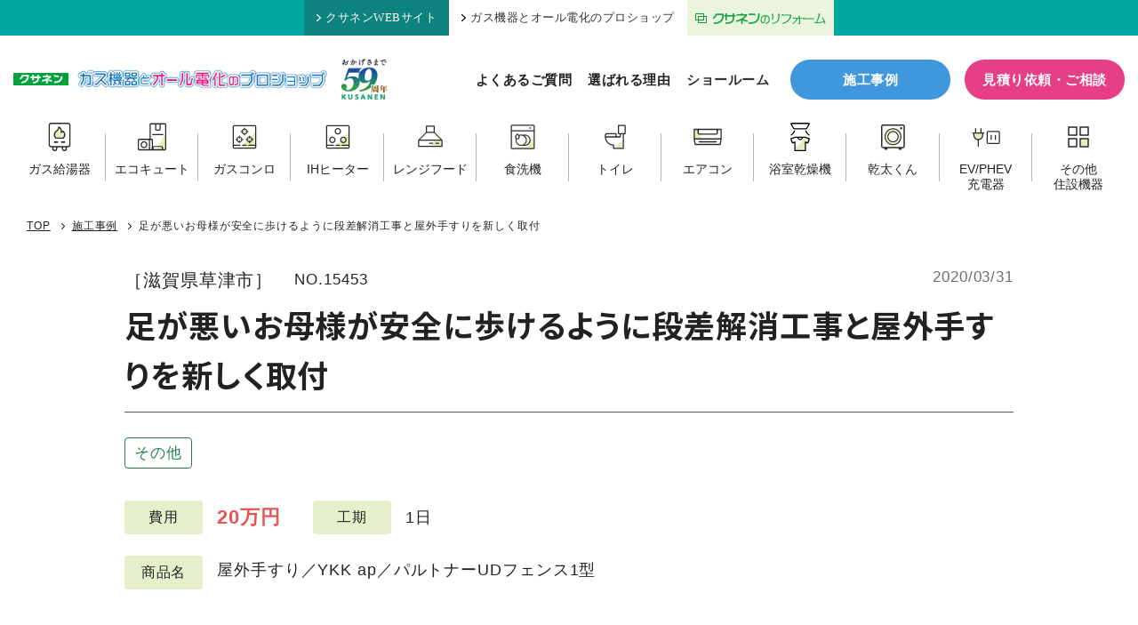

--- FILE ---
content_type: text/html; charset=UTF-8
request_url: https://www.kusanen.com/works/20200330hashimo
body_size: 13580
content:
<!doctype html>
<html dir="ltr" lang="ja" prefix="og: https://ogp.me/ns#">

<head prefix="og: http://ogp.me/ns# fb: http://ogp.me/ns/fb# article: http://ogp.me/ns/article#">
    <!-- Google Tag Manager -->
<script>
    (function(w, d, s, l, i) {
      w[l] = w[l] || [];
      w[l].push({
        'gtm.start': new Date().getTime(),
        event: 'gtm.js'
      });
      var f = d.getElementsByTagName(s)[0],
        j = d.createElement(s),
        dl = l != 'dataLayer' ? '&l=' + l : '';
      j.async = true;
      j.src =
        'https://www.googletagmanager.com/gtm.js?id=' + i + dl;
      f.parentNode.insertBefore(j, f);
    })(window, document, 'script', 'dataLayer', 'GTM-MK9P9MK');
  </script>
  <!-- End Google Tag Manager -->
    <meta charset="UTF-8">
  <meta name="viewport" content="width=device-width,initial-scale=1">
  	
	
		<!-- All in One SEO 4.9.0 - aioseo.com -->
		<link media="all" href="https://www.kusanen.com/wp-system/wp-content/cache/autoptimize/css/autoptimize_53b3034243ff88d8c5ac2d36aa3ea12f.css" rel="stylesheet"><title>足が悪いお母様が安全に歩けるように段差解消工事と屋外手すりを新しく取付 ｜ 株式会社クサネン｜滋賀県草津市</title>
	<meta name="description" content="滋賀県草津市のA様邸での段差解消工事と屋外手すり新設工事の施工事例をご紹介します。" />
	<meta name="robots" content="max-snippet:-1, max-image-preview:large, max-video-preview:-1" />
	<meta name="author" content="橋本"/>
	<link rel="canonical" href="https://www.kusanen.com/works/20200330hashimo" />
	<meta name="generator" content="All in One SEO (AIOSEO) 4.9.0" />
		<meta property="og:locale" content="ja_JP" />
		<meta property="og:site_name" content="株式会社クサネン｜滋賀県草津市" />
		<meta property="og:type" content="article" />
		<meta property="og:title" content="足が悪いお母様が安全に歩けるように段差解消工事と屋外手すりを新しく取付 ｜ 株式会社クサネン｜滋賀県草津市" />
		<meta property="og:description" content="滋賀県草津市のA様邸での段差解消工事と屋外手すり新設工事の施工事例をご紹介します。" />
		<meta property="og:url" content="https://www.kusanen.com/works/20200330hashimo" />
		<meta property="og:image" content="https://www.kusanen.com/wp-system/wp-content/uploads/2020/03/194815BE-E432-482F-8C8C-06C44EA03941-scaled-e1585605324677.jpeg" />
		<meta property="og:image:secure_url" content="https://www.kusanen.com/wp-system/wp-content/uploads/2020/03/194815BE-E432-482F-8C8C-06C44EA03941-scaled-e1585605324677.jpeg" />
		<meta property="og:image:width" content="300" />
		<meta property="og:image:height" content="225" />
		<meta property="article:published_time" content="2020-03-30T22:37:00+00:00" />
		<meta property="article:modified_time" content="2024-07-18T07:46:51+00:00" />
		<meta name="twitter:card" content="summary_large_image" />
		<meta name="twitter:title" content="足が悪いお母様が安全に歩けるように段差解消工事と屋外手すりを新しく取付 ｜ 株式会社クサネン｜滋賀県草津市" />
		<meta name="twitter:description" content="滋賀県草津市のA様邸での段差解消工事と屋外手すり新設工事の施工事例をご紹介します。" />
		<meta name="twitter:image" content="https://www.kusanen.com/wp-system/wp-content/uploads/2020/03/194815BE-E432-482F-8C8C-06C44EA03941-scaled-e1585605324677.jpeg" />
		<script type="application/ld+json" class="aioseo-schema">
			{"@context":"https:\/\/schema.org","@graph":[{"@type":"BreadcrumbList","@id":"https:\/\/www.kusanen.com\/works\/20200330hashimo#breadcrumblist","itemListElement":[{"@type":"ListItem","@id":"https:\/\/www.kusanen.com#listItem","position":1,"name":"\u30db\u30fc\u30e0","item":"https:\/\/www.kusanen.com","nextItem":{"@type":"ListItem","@id":"https:\/\/www.kusanen.com\/works\/#listItem","name":"\u65bd\u5de5\u4e8b\u4f8b"}},{"@type":"ListItem","@id":"https:\/\/www.kusanen.com\/works\/#listItem","position":2,"name":"\u65bd\u5de5\u4e8b\u4f8b","item":"https:\/\/www.kusanen.com\/works\/","nextItem":{"@type":"ListItem","@id":"https:\/\/www.kusanen.com\/works\/other\/#listItem","name":"\u305d\u306e\u4ed6"},"previousItem":{"@type":"ListItem","@id":"https:\/\/www.kusanen.com#listItem","name":"\u30db\u30fc\u30e0"}},{"@type":"ListItem","@id":"https:\/\/www.kusanen.com\/works\/other\/#listItem","position":3,"name":"\u305d\u306e\u4ed6","item":"https:\/\/www.kusanen.com\/works\/other\/","nextItem":{"@type":"ListItem","@id":"https:\/\/www.kusanen.com\/works\/20200330hashimo#listItem","name":"\u8db3\u304c\u60aa\u3044\u304a\u6bcd\u69d8\u304c\u5b89\u5168\u306b\u6b69\u3051\u308b\u3088\u3046\u306b\u6bb5\u5dee\u89e3\u6d88\u5de5\u4e8b\u3068\u5c4b\u5916\u624b\u3059\u308a\u3092\u65b0\u3057\u304f\u53d6\u4ed8"},"previousItem":{"@type":"ListItem","@id":"https:\/\/www.kusanen.com\/works\/#listItem","name":"\u65bd\u5de5\u4e8b\u4f8b"}},{"@type":"ListItem","@id":"https:\/\/www.kusanen.com\/works\/20200330hashimo#listItem","position":4,"name":"\u8db3\u304c\u60aa\u3044\u304a\u6bcd\u69d8\u304c\u5b89\u5168\u306b\u6b69\u3051\u308b\u3088\u3046\u306b\u6bb5\u5dee\u89e3\u6d88\u5de5\u4e8b\u3068\u5c4b\u5916\u624b\u3059\u308a\u3092\u65b0\u3057\u304f\u53d6\u4ed8","previousItem":{"@type":"ListItem","@id":"https:\/\/www.kusanen.com\/works\/other\/#listItem","name":"\u305d\u306e\u4ed6"}}]},{"@type":"Organization","@id":"https:\/\/www.kusanen.com\/#organization","name":"\u682a\u5f0f\u4f1a\u793e\u30af\u30b5\u30cd\u30f3","description":"\u6ecb\u8cc0\u770c\u306e\u7686\u69d8\u306b\u95a2\u96fb\u30ac\u30b9\u30fb\u30ea\u30d5\u30a9\u30fc\u30e0\u30fb\u30aa\u30fc\u30eb\u96fb\u5316\uff08\u30a8\u30b3\u30ad\u30e5\u30fc\u30c8\uff09\u30fb\u592a\u967d\u5149\u767a\u96fb\u30fbLP\u30ac\u30b9\u306a\u3069\u306e\u30a8\u30cd\u30eb\u30ae\u30fc\u3068\u66ae\u3089\u3057\u306e\u30b5\u30fc\u30d3\u30b9\u3092\u63d0\u4f9b\u3057\u3066\u304a\u308a\u307e\u3059\u3002","url":"https:\/\/www.kusanen.com\/","telephone":"+81775620501","logo":{"@type":"ImageObject","url":"https:\/\/kusanen.com\/wp-system\/wp-content\/uploads\/2021\/02\/logo.png","@id":"https:\/\/www.kusanen.com\/works\/20200330hashimo\/#organizationLogo"},"image":{"@id":"https:\/\/www.kusanen.com\/works\/20200330hashimo\/#organizationLogo"}},{"@type":"Person","@id":"https:\/\/www.kusanen.com\/author\/hashimoto\/#author","url":"https:\/\/www.kusanen.com\/author\/hashimoto\/","name":"\u6a4b\u672c","image":{"@type":"ImageObject","@id":"https:\/\/www.kusanen.com\/works\/20200330hashimo#authorImage","url":"https:\/\/secure.gravatar.com\/avatar\/a259e3e23334e1373d84e4db84f5690d9a3588fd3b45249e172f55c4dd2334af?s=96&d=mm&r=g","width":96,"height":96,"caption":"\u6a4b\u672c"}},{"@type":"WebPage","@id":"https:\/\/www.kusanen.com\/works\/20200330hashimo#webpage","url":"https:\/\/www.kusanen.com\/works\/20200330hashimo","name":"\u8db3\u304c\u60aa\u3044\u304a\u6bcd\u69d8\u304c\u5b89\u5168\u306b\u6b69\u3051\u308b\u3088\u3046\u306b\u6bb5\u5dee\u89e3\u6d88\u5de5\u4e8b\u3068\u5c4b\u5916\u624b\u3059\u308a\u3092\u65b0\u3057\u304f\u53d6\u4ed8 \uff5c \u682a\u5f0f\u4f1a\u793e\u30af\u30b5\u30cd\u30f3\uff5c\u6ecb\u8cc0\u770c\u8349\u6d25\u5e02","description":"\u6ecb\u8cc0\u770c\u8349\u6d25\u5e02\u306eA\u69d8\u90b8\u3067\u306e\u6bb5\u5dee\u89e3\u6d88\u5de5\u4e8b\u3068\u5c4b\u5916\u624b\u3059\u308a\u65b0\u8a2d\u5de5\u4e8b\u306e\u65bd\u5de5\u4e8b\u4f8b\u3092\u3054\u7d39\u4ecb\u3057\u307e\u3059\u3002","inLanguage":"ja","isPartOf":{"@id":"https:\/\/www.kusanen.com\/#website"},"breadcrumb":{"@id":"https:\/\/www.kusanen.com\/works\/20200330hashimo#breadcrumblist"},"author":{"@id":"https:\/\/www.kusanen.com\/author\/hashimoto\/#author"},"creator":{"@id":"https:\/\/www.kusanen.com\/author\/hashimoto\/#author"},"image":{"@type":"ImageObject","url":"https:\/\/www.kusanen.com\/wp-system\/wp-content\/uploads\/2020\/03\/194815BE-E432-482F-8C8C-06C44EA03941-scaled-e1585605324677.jpeg","@id":"https:\/\/www.kusanen.com\/works\/20200330hashimo\/#mainImage","width":300,"height":225},"primaryImageOfPage":{"@id":"https:\/\/www.kusanen.com\/works\/20200330hashimo#mainImage"},"datePublished":"2020-03-31T07:37:00+09:00","dateModified":"2024-07-18T16:46:51+09:00"},{"@type":"WebSite","@id":"https:\/\/www.kusanen.com\/#website","url":"https:\/\/www.kusanen.com\/","name":"\u682a\u5f0f\u4f1a\u793e\u30af\u30b5\u30cd\u30f3\uff5c\u6ecb\u8cc0\u770c\u8349\u6d25\u5e02","description":"\u6ecb\u8cc0\u770c\u306e\u7686\u69d8\u306b\u95a2\u96fb\u30ac\u30b9\u30fb\u30ea\u30d5\u30a9\u30fc\u30e0\u30fb\u30aa\u30fc\u30eb\u96fb\u5316\uff08\u30a8\u30b3\u30ad\u30e5\u30fc\u30c8\uff09\u30fb\u592a\u967d\u5149\u767a\u96fb\u30fbLP\u30ac\u30b9\u306a\u3069\u306e\u30a8\u30cd\u30eb\u30ae\u30fc\u3068\u66ae\u3089\u3057\u306e\u30b5\u30fc\u30d3\u30b9\u3092\u63d0\u4f9b\u3057\u3066\u304a\u308a\u307e\u3059\u3002","inLanguage":"ja","publisher":{"@id":"https:\/\/www.kusanen.com\/#organization"}}]}
		</script>
		<!-- All in One SEO -->














<script type="text/javascript" src="https://www.kusanen.com/wp-system/wp-includes/js/jquery/jquery.min.js?ver=3.7.1" id="jquery-core-js"></script>
<script type="text/javascript" src="https://www.kusanen.com/wp-system/wp-includes/js/jquery/jquery-migrate.min.js?ver=3.4.1" id="jquery-migrate-js"></script>
<script type="text/javascript" id="search-filter-plugin-build-js-extra">
/* <![CDATA[ */
var SF_LDATA = {"ajax_url":"https:\/\/www.kusanen.com\/wp-system\/wp-admin\/admin-ajax.php","home_url":"https:\/\/www.kusanen.com\/","extensions":[]};
/* ]]> */
</script>
<script type="text/javascript" src="https://www.kusanen.com/wp-system/wp-content/plugins/search-filter-pro/public/assets/js/search-filter-build.min.js?ver=2.5.17" id="search-filter-plugin-build-js"></script>
<script type="text/javascript" src="https://www.kusanen.com/wp-system/wp-content/plugins/search-filter-pro/public/assets/js/chosen.jquery.min.js?ver=2.5.17" id="search-filter-plugin-chosen-js"></script>
<link rel="https://api.w.org/" href="https://www.kusanen.com/wp-json/" /><link rel="alternate" title="JSON" type="application/json" href="https://www.kusanen.com/wp-json/wp/v2/works/15453" /><link rel="alternate" title="oEmbed (JSON)" type="application/json+oembed" href="https://www.kusanen.com/wp-json/oembed/1.0/embed?url=https%3A%2F%2Fwww.kusanen.com%2Fworks%2F20200330hashimo" />
<link rel="alternate" title="oEmbed (XML)" type="text/xml+oembed" href="https://www.kusanen.com/wp-json/oembed/1.0/embed?url=https%3A%2F%2Fwww.kusanen.com%2Fworks%2F20200330hashimo&#038;format=xml" />
                <script>
                    var ajaxUrl = 'https://www.kusanen.com/wp-system/wp-admin/admin-ajax.php';
                </script>
        <link rel="icon" href="https://www.kusanen.com/wp-system/wp-content/uploads/2024/07/favicon-120x120.png" sizes="32x32" />
<link rel="icon" href="https://www.kusanen.com/wp-system/wp-content/uploads/2024/07/favicon-250x250.png" sizes="192x192" />
<link rel="apple-touch-icon" href="https://www.kusanen.com/wp-system/wp-content/uploads/2024/07/favicon-250x250.png" />
<meta name="msapplication-TileImage" content="https://www.kusanen.com/wp-system/wp-content/uploads/2024/07/favicon.png" />
  
  
  
  
  
  <link rel="preconnect" href="https://fonts.googleapis.com">
  <link rel="preconnect" href="https://fonts.gstatic.com" crossorigin>
  <link href="https://fonts.googleapis.com/css2?family=Noto+Sans+JP:wght@700&family=Open+Sans:wght@600&display=swap" rel="stylesheet">
</head>

<body class="wp-singular works-template-default single single-works postid-15453 wp-theme-kusanen " id="top">
    <!-- Google Tag Manager (noscript) -->
  <noscript><iframe src="https://www.googletagmanager.com/ns.html?id=GTM-MK9P9MK" height="0" width="0" style="display:none;visibility:hidden"></iframe></noscript>
  <!-- End Google Tag Manager (noscript) -->
  
  <aside class="head_upper">
    <ul class="head_upper_menu clearfix">
      <li><a href="https://www.kusanen.com/"><i class="ico"><img src="https://www.kusanen.com/wp-system/wp-content/themes/kusanen/assets/img/ico_chevron.svg" alt="矢印"></i>クサネンWEBサイト</a></li>
      <li><a href="https://www.kusanen.com/proshop/" class="selected"><i class="ico"><img src="https://www.kusanen.com/wp-system/wp-content/themes/kusanen/assets/img/ico_chevron.svg" alt="矢印"></i>ガス機器とオール電化のプロショップ</a></li>
      <li><a href="https://kusanen-reform.com/" class="hum_img" target="_blank"><img src="https://www.kusanen.com/common/img/head_lixil.png" width="165" height="39" alt="クサネンのリフォームバナー" /></a></li>
      <!--<li><a href="https://kusanen-keeper.com/" class="hum_img" target="_blank"><img src="https://www.kusanen.com/common/img/head_keeper.png" width="191" height="39" alt="KEEPERコーティングウイング湖南バナー" /></a></li>-->
    </ul>
  </aside>

  <header class="site-header">
    <div class="head-inner">
      <div class="head-logo">
        <a href="https://www.kusanen.com/proshop/">
          <p class="logo-kusanen"><img src="https://www.kusanen.com/wp-system/wp-content/themes/kusanen/assets/img/logo_kusanen.png" alt="クサネン"></p>
          <p class="logo-proshop"><img src="https://www.kusanen.com/wp-system/wp-content/themes/kusanen/assets/img/logo_proshop.png" alt="ガス機器とオール電化のプロショップ"></p>
          <p class="logo-kusanen-sp"><img src="https://www.kusanen.com/wp-system/wp-content/themes/kusanen/assets/img/logo_proshop_sp.png" alt="クサネン ガス機器とオール電化のプロショップ"></p>
          <p class="logo-anniversary"><img src="https://www.kusanen.com/wp-system/wp-content/themes/kusanen/assets/img/logo_anniversary.png" alt="おかげさまで59周年"></p>
        </a>
      </div>
      <nav class="head-nav">
        <ul class="head-nav-list">
          <li><a href="https://www.kusanen.com/proshop/faq-pro/">よくあるご質問</a></li>
          <li><a href="https://www.kusanen.com/proshop/features/">選ばれる理由</a></li>
          <li class="gnav-parent"><span>ショールーム</span>
            <ul class="sub-menu" style="visibility: hidden;">
              <li><a href="https://www.kusanen.com/proshop/shop-kusatsu/">草津店</a></li>
              <li><a href="https://www.kusanen.com/proshop/shop-ootsu/">大津仰木の里店</a></li>
            </ul>
          </li>
        </ul>
        <div class="btn-works"><a href="https://www.kusanen.com/works/">施工事例</a></div>
        <div class="btn-contact"><a href="https://www.kusanen.com/proshop/mitsumori/">見積り依頼・ご相談</a></div>
      </nav>
    </div>
    <div class="head-product-wrap">
      <nav class="head-product">
        <ul class="head-product-list">
          <li class="link-waterheater"><a href="https://www.kusanen.com/waterheater/waterheater-top/"><span class="ico"><img src="https://www.kusanen.com/wp-system/wp-content/themes/kusanen/assets/img/ico_product_waterheater.svg" width="100" height="100" alt="ガス給湯器"></span>
              <p>ガス給湯器</p>
            </a></li>
          <li class="link-ecocute"><a href="https://www.kusanen.com/all/ecocute/"><span class="ico"><img src="https://www.kusanen.com/wp-system/wp-content/themes/kusanen/assets/img/ico_product_ecocute.svg" width="100" height="100" alt="エコキュート"></span>
              <p>エコキュート</p>
            </a></li>
          <li class="link-conroe"><a href="https://www.kusanen.com/waterheater/conro-top/"><span class="ico"><img src="https://www.kusanen.com/wp-system/wp-content/themes/kusanen/assets/img/ico_product_conro.svg" width="100" height="100" alt="ガスコンロ"></span>
              <p>ガスコンロ</p>
            </a></li>
          <li class="link-ih"><a href="https://www.kusanen.com/all/ih/"><span class="ico"><img src="https://www.kusanen.com/wp-system/wp-content/themes/kusanen/assets/img/ico_product_ih.svg" width="100" height="100" alt="IHヒーター"></span>
              <p>IHヒーター</p>
            </a></li>
          <li class="link-rangefood"><a href="https://www.kusanen.com/rangefood/"><span class="ico"><img src="https://www.kusanen.com/wp-system/wp-content/themes/kusanen/assets/img/ico_product_rangefood.svg" width="100" height="100" alt="レンジフード"></span>
              <p>レンジフード</p>
            </a></li>
          <li class="link-dishwasher"><a href="https://www.kusanen.com/dishwasher/"><span class="ico"><img src="https://www.kusanen.com/wp-system/wp-content/themes/kusanen/assets/img/ico_product_dishwasher.svg" width="100" height="100" alt="食洗機"></span>
              <p>食洗機</p>
            </a></li>
          <li class="link-toilet"><a href="https://www.kusanen.com/toilet/"><span class="ico"><img src="https://www.kusanen.com/wp-system/wp-content/themes/kusanen/assets/img/ico_product_toilet.svg" width="100" height="100" alt="トイレ"></span>
              <p>トイレ</p>
            </a></li>
          <li class="link-aircon"><a href="https://www.kusanen.com/air-conditioner/"><span class="ico"><img src="https://www.kusanen.com/wp-system/wp-content/themes/kusanen/assets/img/ico_product_aircon.svg" width="100" height="100" alt="エアコン"></span>
              <p>エアコン</p>
            </a></li>
          <li class="link-bathdryer"><a href="https://www.kusanen.com/bathdryer/"><span class="ico"><img src="https://www.kusanen.com/wp-system/wp-content/themes/kusanen/assets/img/ico_product_bathdryer.svg" width="100" height="100" alt="浴室乾燥機"></span>
              <p>浴室乾燥機</p>
            </a></li>
          <li class="link-kanta"><a href="https://www.kusanen.com/waterheater/gas-kanta/"><span class="ico"><img src="https://www.kusanen.com/wp-system/wp-content/themes/kusanen/assets/img/ico_product_kanta.svg" width="100" height="100" alt="乾太くん"></span>
              <p>乾太くん</p>
            </a></li>
          <li class="link-phev"><a href="https://www.kusanen.com/phev/"><span class="ico"><img src="https://www.kusanen.com/wp-system/wp-content/themes/kusanen/assets/img/ico_product_consent.svg" width="100" height="100" alt="EV/PHEV充電器"></span>
              <p><span>EV/PHEV</span><span>充電器</span></p>
            </a></li>
          <li class="link-other"><a href="https://www.kusanen.com/others-home-installations/"><span class="ico"><img src="https://www.kusanen.com/wp-system/wp-content/themes/kusanen/assets/img/ico_product_other.svg" width="100" height="100" alt="その他住設機器"></span>
              <p><span>その他</span><span>住設機器</span></p>
            </a></li>
        </ul>
      </nav>
    </div>
  </header>

  <div class="toggle">
    <span></span>
    <span></span>
    <span></span>
  </div>

  <nav class="nav-drawer">
  <section class="productcat-box">
  <div class="sec-heading-l">
    <h2 class="ttl"><span>取り扱い商品一覧</span></h2>
  </div>

  <div class="productcat-list">

    <div class="productcat-item">
      <a href="https://www.kusanen.com/waterheater/waterheater-top/">
        <span class="ico"><img src="https://www.kusanen.com/wp-system/wp-content/themes/kusanen/assets/img/ico_product_waterheater.svg" width="100" height="100" alt="ガス給湯器"></span>
        <p class="name">ガス給湯器</p>
        <span class="arrow"><img src="https://www.kusanen.com/wp-system/wp-content/themes/kusanen/assets/img/ico_arrow.svg" alt="矢印アイコン"></span>
      </a>
    </div>

    <div class="productcat-item">
      <a href="https://www.kusanen.com/all/ecocute/">
        <span class="ico"><img src="https://www.kusanen.com/wp-system/wp-content/themes/kusanen/assets/img/ico_product_ecocute.svg" width="100" height="100" alt="エコキュート"></span>
        <p class="name">エコキュート</p>
        <span class="arrow"><img src="https://www.kusanen.com/wp-system/wp-content/themes/kusanen/assets/img/ico_arrow.svg" alt="矢印アイコン"></span>
      </a>
    </div>

    <div class="productcat-item">
      <a href="https://www.kusanen.com/waterheater/conro-top/">
        <span class="ico"><img src="https://www.kusanen.com/wp-system/wp-content/themes/kusanen/assets/img/ico_product_conro.svg" width="100" height="100" alt="ガスコンロ"></span>
        <p class="name">ガスコンロ</p>
        <span class="arrow"><img src="https://www.kusanen.com/wp-system/wp-content/themes/kusanen/assets/img/ico_arrow.svg" alt="矢印アイコン"></span>
      </a>
    </div>

    <div class="productcat-item">
      <a href="https://www.kusanen.com/all/ih/">
        <span class="ico"><img src="https://www.kusanen.com/wp-system/wp-content/themes/kusanen/assets/img/ico_product_ih.svg" width="100" height="100" alt="IHヒーター"></span>
        <p class="name">IHヒーター</p>
        <span class="arrow"><img src="https://www.kusanen.com/wp-system/wp-content/themes/kusanen/assets/img/ico_arrow.svg" alt="矢印アイコン"></span>
      </a>
    </div>

    <div class="productcat-item">
      <a href="https://www.kusanen.com/rangefood/">
        <span class="ico"><img src="https://www.kusanen.com/wp-system/wp-content/themes/kusanen/assets/img/ico_product_rangefood.svg" width="100" height="100" alt="レンジフード"></span>
        <p class="name">レンジフード</p>
        <span class="arrow"><img src="https://www.kusanen.com/wp-system/wp-content/themes/kusanen/assets/img/ico_arrow.svg" alt="矢印アイコン"></span>
      </a>
    </div>

    <div class="productcat-item">
      <a href="https://www.kusanen.com/dishwasher/">
        <span class="ico"><img src="https://www.kusanen.com/wp-system/wp-content/themes/kusanen/assets/img/ico_product_dishwasher.svg" width="100" height="100" alt="食洗機"></span>
        <p class="name">食洗機</p>
        <span class="arrow"><img src="https://www.kusanen.com/wp-system/wp-content/themes/kusanen/assets/img/ico_arrow.svg" alt="矢印アイコン"></span>
      </a>
    </div>

    <div class="productcat-item">
      <a href="https://www.kusanen.com/toilet/">
        <span class="ico"><img src="https://www.kusanen.com/wp-system/wp-content/themes/kusanen/assets/img/ico_product_toilet.svg" width="100" height="100" alt="トイレ"></span>
        <p class="name">トイレ</p>
        <span class="arrow"><img src="https://www.kusanen.com/wp-system/wp-content/themes/kusanen/assets/img/ico_arrow.svg" alt="矢印アイコン"></span>
      </a>
    </div>

    <div class="productcat-item">
      <a href="https://www.kusanen.com/air-conditioner/">
        <span class="ico"><img src="https://www.kusanen.com/wp-system/wp-content/themes/kusanen/assets/img/ico_product_aircon.svg" width="100" height="100" alt="エアコン"></span>
        <p class="name">エアコン</p>
        <span class="arrow"><img src="https://www.kusanen.com/wp-system/wp-content/themes/kusanen/assets/img/ico_arrow.svg" alt="矢印アイコン"></span>
      </a>
    </div>

    <div class="productcat-item">
      <a href="https://www.kusanen.com/bathdryer/">
        <span class="ico"><img src="https://www.kusanen.com/wp-system/wp-content/themes/kusanen/assets/img/ico_product_bathdryer.svg" width="100" height="100" alt="浴室乾燥機"></span>
        <p class="name">浴室乾燥機</p>
        <span class="arrow"><img src="https://www.kusanen.com/wp-system/wp-content/themes/kusanen/assets/img/ico_arrow.svg" alt="矢印アイコン"></span>
      </a>
    </div>

    <div class="productcat-item">
      <a href="https://www.kusanen.com/waterheater/gas-kanta/">
        <span class="ico"><img src="https://www.kusanen.com/wp-system/wp-content/themes/kusanen/assets/img/ico_product_kanta.svg" width="100" height="100" alt="乾太くん"></span>
        <p class="name">乾太くん</p>
        <span class="arrow"><img src="https://www.kusanen.com/wp-system/wp-content/themes/kusanen/assets/img/ico_arrow.svg" alt="矢印アイコン"></span>
      </a>
    </div>

    <div class="productcat-item">
      <a href="https://www.kusanen.com/phev/">
        <span class="ico"><img src="https://www.kusanen.com/wp-system/wp-content/themes/kusanen/assets/img/ico_product_consent.svg" width="100" height="100" alt="EV/PHEV充電器"></span>
        <p class="name smaller">EV/PHEV<br class="sp">充電器</p>
        <span class="arrow"><img src="https://www.kusanen.com/wp-system/wp-content/themes/kusanen/assets/img/ico_arrow.svg" alt="矢印アイコン"></span>
      </a>
    </div>

    <div class="productcat-item">
      <a href="https://www.kusanen.com/others-home-installations/">
        <span class="ico"><img src="https://www.kusanen.com/wp-system/wp-content/themes/kusanen/assets/img/ico_product_other.svg" width="100" height="100" alt="その他住設機器"></span>
        <p class="name">その他<br class="sp">住設機器</p>
        <span class="arrow"><img src="https://www.kusanen.com/wp-system/wp-content/themes/kusanen/assets/img/ico_arrow.svg" alt="矢印アイコン"></span>
      </a>
    </div>

  </div>

  <div class="productcat-all">
    <a href="https://www.kusanen.com/all/">
      <div class="txt">
        <p class="catch"><span>オール電化もクサネンにおまかせ！</span></p>
        <p class="ttl"><span class="ico"><img src="https://www.kusanen.com/wp-system/wp-content/themes/kusanen/assets/img/ico_all.svg" width="100" height="100" alt="オール電化"></span>クサネンの<span class="point">オ</span><span class="point">ー</span><span class="point">ル</span><span class="point">電</span><span class="point">化</span></p>
      </div>
      <div class="eshop">
        <div class="pct"><img src="https://www.kusanen.com/wp-system/wp-content/themes/kusanen/assets/img/eshop_logo.png" alt="かんでんeショップ"></div>
        <p>安心のオール電化！かんでんeショップは、かんでんEハウスが認定した地域密着のパートナーショップです。</p>
      </div>
      <span class="arrow"><img src="https://www.kusanen.com/wp-system/wp-content/themes/kusanen/assets/img/ico_arrow.svg" alt="矢印アイコン"></span>
    </a>
  </div>

</section>
  <ul class="spnav-list">
    <li><a href="https://www.kusanen.com/proshop/features/">選ばれる理由</a></li>
    <li><a href="https://www.kusanen.com/proshop/faq-pro/">よくあるご質問</a></li>
    <li><a href="https://www.kusanen.com/works/">施工事例</a></li>
    <li><a href="https://www.kusanen.com/proshop/shop-kusatsu/">ショールーム草津店</a></li>
    <li><a href="https://www.kusanen.com/proshop/shop-ootsu/">ショールーム大津仰木の里店</a></li>
    <li><a href="https://www.kusanen.com/column/">コラム</a></li>
  </ul>

  <div class="btn-contact"><a href="https://www.kusanen.com/proshop/mitsumori/">見積り依頼・ご相談</a></div>
  <div class="tel-btnset">
    <a href="tel:0120-114-932" class="tellink">
      <p class="shopname">草津店</p>
      <p class="num"><span class="ico"><img src="https://www.kusanen.com/wp-system/wp-content/themes/kusanen/assets/img/ico_freedial.svg" alt=""></span>0120-114-932</p>
    </a>
    <a href="tel:0120-020-932" class="tellink">
      <p class="shopname">大津仰木の里店</p>
      <p class="num"><span class="ico"><img src="https://www.kusanen.com/wp-system/wp-content/themes/kusanen/assets/img/ico_freedial.svg" alt=""></span>0120-020-932</p>
    </a>
  </div>
  <div class="spnav-openinghours">
      <dl>
        <dt>[営業時間]</dt>
        <dd>10：00～17：00</dd>
      </dl>
      <dl>
        <dt>[定休日]</dt>
        <dd>火曜・水曜</dd>
      </dl>
  </div>

</nav>

  
  <div class="wrap-new">

<main class="main wd-main">
  
  <nav class="breadcrumbs">
  <div class="inner">
<!-- Breadcrumb NavXT 7.4.1 -->
<span property="itemListElement" typeof="ListItem"><a property="item" typeof="WebPage" title="株式会社クサネン｜滋賀県草津市へ移動する" href="https://www.kusanen.com" class="home" ><span property="name">TOP</span></a><meta property="position" content="1"></span><span class="separator"></span><span property="itemListElement" typeof="ListItem"><a property="item" typeof="WebPage" title="施工事例へ移動する" href="https://www.kusanen.com/works/" class="archive post-works-archive" ><span property="name">施工事例</span></a><meta property="position" content="2"></span><span class="separator"></span><span property="itemListElement" typeof="ListItem"><span property="name" class="post post-works current-item">足が悪いお母様が安全に歩けるように段差解消工事と屋外手すりを新しく取付</span><meta property="url" content="https://www.kusanen.com/works/20200330hashimo"><meta property="position" content="3"></span>  </div>
</nav>

  <header class="wd-head">
    <div class="meta">
      <div class="first">
                <div class="wd-address">［滋賀県草津市］</div>
                <div class="wd-id">NO.15453</div>
      </div>
      <div class="date">2020/03/31</div>
    </div>
    <h1 class="wd-ttl">足が悪いお母様が安全に歩けるように段差解消工事と屋外手すりを新しく取付</h1>
    <ul class="wd-category">
      <li><a href="https://www.kusanen.com/works/other/" class="result_detail_cat">その他</a></li>    </ul>
  </header>

  <div class="wd-data">
        <dl class="wd-data-item">
      <dt>費用</dt>
      <dd><span class="amount">20万円</span></dd>
    </dl>
            <dl class="wd-data-item">
      <dt>工期</dt>
      <dd>1日</dd>
    </dl>
      </div>
  <dl class="wd-product">
    <dt>商品名</dt>
    <dd>屋外手すり／YKK ap／パルトナーUDフェンス1型</dd>
  </dl>
  <section class="wd-ba">
  </section>

  <section class="wd-content post-single-body">
    <p>滋賀県草津市にお住まいのA様邸での、屋外手すり取付工事の施工事例をご紹介します。</p>
<p>息子様からのご依頼で、年配のお母様が安心して安全に歩けるように屋外手すりを取り付けて欲しいとのご依頼でした。</p>
<h2><budoux-ja>現場調査</budoux-ja></h2>
<p>工事を担当する協力業者と一緒に訪問し、まずお母様が日頃どのように歩いておられるか実際に再現していただきます。それをもとに、どこに手すりがあれば便利で安全かをA様と一緒に考えました。</p>
<p>またA様は普段、杖をついて歩いておられますので、杖の高さ75cmも参考にして手すりの高さも考えました。</p>
<p>ご予算もお聞きしたのでご予算の範囲内で精一杯ご要望に添えるよう考えさせていただき、イメージパースもお渡ししました。</p>
<p><img decoding="async" width="250" height="149" class="alignnone size-medium wp-image-15454" src="https://www.kusanen.com/wp-system/wp-content/uploads/2020/03/047917F2-3807-44CB-83E0-3AE3A60A1C14-250x149.jpeg" alt="" /></p>
<h2><budoux-ja>施工前の状態</budoux-ja></h2>
<p>まず道路から敷地に入る段差が高く、段差解消を希望されました。足が悪いお母様にとって、この段差は辛く、毎日大変な思いをしておられました。</p>
<p><img decoding="async" width="250" height="188" class="alignnone size-medium wp-image-15442" src="https://www.kusanen.com/wp-system/wp-content/uploads/2020/03/C552C77A-2F50-4108-9678-22C7934AAF76-250x188.jpeg" alt="" /></p>
<p>門扉から玄関までも何も支えるものが無く、杖だけが頼りでしたが、転倒してしまう恐れもありました。</p>
<p><img decoding="async" width="250" height="188" class="alignnone size-medium wp-image-15443" src="https://www.kusanen.com/wp-system/wp-content/uploads/2020/03/71DADB94-9817-4076-997E-0FA834DF8618-250x188.jpeg" alt="" /></p>
<p>玄関扉までにも階段があり、左側の壁に体重を預けながら昇り降りしておられました。</p>
<p><img decoding="async" width="250" height="188" class="alignnone size-medium wp-image-15444" src="https://www.kusanen.com/wp-system/wp-content/uploads/2020/03/55CCF44F-44FB-4744-8457-05BB05342B00-250x188.jpeg" alt="" /></p>
<p>&nbsp;</p>
<h2><budoux-ja>施工後の状態</budoux-ja></h2>
<p>段差解消のため、導線を意識して、既設の階段の一部をハツリ、足を高く上げなくても昇れるようにさせていただきました。段差を解消した部分に手すりをつけていますので、安心して昇り降りができるようになりました。</p>
<p><img fetchpriority="high" decoding="async" width="250" height="333" class="alignnone size-medium wp-image-15446" src="https://www.kusanen.com/wp-system/wp-content/uploads/2020/03/1CB22F78-7D7B-4EA9-8DD4-EB13A7253903-250x333.jpeg" alt="" /></p>
<p><img decoding="async" width="250" height="188" class="alignnone size-medium wp-image-15447" src="https://www.kusanen.com/wp-system/wp-content/uploads/2020/03/194815BE-E432-482F-8C8C-06C44EA03941-250x188.jpeg" alt="" /></p>
<p>門扉を入って玄関扉までも手すりを取り付けました。左側から庭に行かれることも多いため、連続した手すりではなく、部分的に取り付けています。</p>
<p><img decoding="async" width="250" height="188" class="alignnone size-medium wp-image-15448" src="https://www.kusanen.com/wp-system/wp-content/uploads/2020/03/1B4D186C-9BE8-473A-BF71-8012CB1EC919-250x188.jpeg" alt="" /></p>
<p>反対側にも同じく手すりを取り付けています。</p>
<p><img decoding="async" width="250" height="188" class="alignnone size-medium wp-image-15451" src="https://www.kusanen.com/wp-system/wp-content/uploads/2020/03/872D7D8A-2436-4086-B2E8-3A9F40A68307-250x188.jpeg" alt="" /></p>
<p>手すりの末端は服の袖が引っかかってしまわないように、折り返しています。</p>
<p><img decoding="async" width="250" height="188" class="alignnone size-medium wp-image-15450" src="https://www.kusanen.com/wp-system/wp-content/uploads/2020/03/AA315C71-06ED-4996-87D1-BEC3C6086E20-250x188.jpeg" alt="" /></p>
<p>手すりの色は落ち着いた色をお選びくださいました。樹脂製なので夏場でも熱くなり過ぎることはありません。</p>
<p><img decoding="async" width="250" height="188" class="alignnone size-medium wp-image-15449" src="https://www.kusanen.com/wp-system/wp-content/uploads/2020/03/E65A05F1-E0C3-4FE3-8547-A3C755432DAC-250x188.jpeg" alt="" /></p>
<p>家の外から玄関まで、安心して歩いていただくことができるようになりました。</p>
<p><img decoding="async" width="250" height="188" class="alignnone size-medium wp-image-15452" src="https://www.kusanen.com/wp-system/wp-content/uploads/2020/03/643071AA-2E73-4600-98C4-DD50804DF997-250x188.jpeg" alt="" /></p>
<p>&nbsp;</p>
<p>予算の範囲内で工事は終えることができ、思っていた以上に良い仕上がりで本当に嬉しいです！とお母様もお喜びでした。</p>
<p>クサネンには福祉住環境コーディネーターも多数在籍していますので、安心してお任せください。</p>
<p>（橋本）</p>
  </section>


    <section class="ws-review">
    <header>
      <h2 class="ttl">お客様の声</h2>
      <div class="illust">
        <figure class="pct"><img src="https://www.kusanen.com/wp-system/wp-content/themes/kusanen/assets/img/customer_01.png" alt="お客様アイコン"></figure>
        <figure class="pct"><img src="https://www.kusanen.com/wp-system/wp-content/themes/kusanen/assets/img/customer_02.png" alt="お客様アイコン"></figure>
        <figure class="pct"><img src="https://www.kusanen.com/wp-system/wp-content/themes/kusanen/assets/img/customer_03.png" alt="お客様アイコン"></figure>
        <figure class="pct"><img src="https://www.kusanen.com/wp-system/wp-content/themes/kusanen/assets/img/customer_04.png" alt="お客様アイコン"></figure>
      </div>
    </header>
            <div class="txt"><p>思っていた以上の仕上がりで、大変満足しています！職人さんも休憩を取られずに黙々と工事してくださり感心しました。また何かあったらクサネンさんにお願いしたいと思います。</p>
</div>
      </section>
  
</main>


<section class="sec-l">
  <div class="sec-heading-l">
    <h2 class="ttl"><span>関連記事</span></h2>
  </div>

  <ul class="work-list">
  <li class="work-list-item">
  <a href="https://www.kusanen.com/works/20250818hashi2">
<figure class="pct">
<img src="https://www.kusanen.com/wp-system/wp-content/uploads/2025/08/スクリーンショット-2025-08-22-160133.png" class="attachment-large size-large wp-post-image" alt="" decoding="async" /></figure>
    <div class="cont">
     <div class="cat">
      <span class="cat-item">トイレ</span><span class="cat-item">ガス浴室暖房乾燥機</span><span class="cat-item">その他</span>     </div>
            <p class="area">滋賀県草津市</p>
            <h3 class="ttl">サティス・ウォシュレットのみ＆浴室暖房乾燥機を交換で住まいを快適に♫</h3>
            <dl class="price">
        <dt>施工費用</dt>
        <dd>32.9万円</dd>
      </dl>
          </div>
  </a>
</li>
<li class="work-list-item">
  <a href="https://www.kusanen.com/works/20250822mura">
<figure class="pct">
<img src="https://www.kusanen.com/wp-system/wp-content/uploads/2025/08/スクリーンショット-2025-08-22-134600.png" class="attachment-large size-large wp-post-image" alt="" decoding="async" /></figure>
    <div class="cont">
     <div class="cat">
      <span class="cat-item">ガスコンロ</span><span class="cat-item">その他</span>     </div>
            <p class="area">滋賀県大津市</p>
            <h3 class="ttl">ビルトインコンロ＆レンジフード交換＋ガスオーブン撤去</h3>
            <dl class="price">
        <dt>施工費用</dt>
        <dd>42.6万円</dd>
      </dl>
          </div>
  </a>
</li>
<li class="work-list-item">
  <a href="https://www.kusanen.com/works/20250704tano">
<figure class="pct">
<img src="https://www.kusanen.com/wp-system/wp-content/uploads/2025/07/IMG_4406Y.jpg" class="attachment-large size-large wp-post-image" alt="" decoding="async" /></figure>
    <div class="cont">
     <div class="cat">
      <span class="cat-item">ガスコンロ</span><span class="cat-item">その他</span>     </div>
            <p class="area">滋賀県守山市</p>
            <h3 class="ttl">30年使ったガスコンロ交換！オーブンを収納に変えて快適キッチンへ</h3>
            <dl class="price">
        <dt>施工費用</dt>
        <dd>22.9万円</dd>
      </dl>
          </div>
  </a>
</li>
<li class="work-list-item">
  <a href="https://www.kusanen.com/works/20250707tano2">
<figure class="pct">
<img src="https://www.kusanen.com/wp-system/wp-content/uploads/2025/07/IMG_4429.jpg" class="attachment-large size-large wp-post-image" alt="" decoding="async" /></figure>
    <div class="cont">
     <div class="cat">
      <span class="cat-item">トイレ</span><span class="cat-item">照明</span><span class="cat-item">換気扇</span><span class="cat-item">その他</span>     </div>
            <p class="area">滋賀県栗東市</p>
            <h3 class="ttl">TOTOトイレ＋備品をまとめて交換！ 「セフィオンテクト」で清潔が続く快適空間へ</h3>
            <dl class="price">
        <dt>施工費用</dt>
        <dd>17万円</dd>
      </dl>
          </div>
  </a>
</li>
  </ul>

</section>

<section class="search-catindex">
  <div class="inner">
    <div class="ttl">
      <p>施工事例をカテゴリーで絞り込む</p>
    </div>
    <div class="btn-work-cat sp">
  <p>施工事例をカテゴリーから絞り込む</p>
</div>
<ul class="tax-list"><li class="cat-item"><a href="https://www.kusanen.com/works/">すべて</a></li><li class="cat-item"><a href="https://www.kusanen.com/works/%e9%9b%bb%e6%b0%97%e6%b8%a9%e6%b0%b4%e5%99%a8/">電気温水器</a></li><li class="cat-item"><a href="https://www.kusanen.com/works/waterheater/">ガス給湯器</a></li><li class="cat-item"><a href="https://www.kusanen.com/works/ecocute/">エコキュート</a></li><li class="cat-item"><a href="https://www.kusanen.com/works/gasconro/">ガスコンロ</a></li><li class="cat-item"><a href="https://www.kusanen.com/works/ih/">IHクッキングヒーター</a></li><li class="cat-item"><a href="https://www.kusanen.com/works/rangefood/">レンジフード</a></li><li class="cat-item"><a href="https://www.kusanen.com/works/dishwasher/">食洗機</a></li><li class="cat-item"><a href="https://www.kusanen.com/works/toilet/">トイレ</a></li><li class="cat-item"><a href="https://www.kusanen.com/works/air-conditioner/">エアコン</a></li><li class="cat-item"><a href="https://www.kusanen.com/works/bathdryer-electrical/">電気浴室暖房乾燥機</a></li><li class="cat-item"><a href="https://www.kusanen.com/works/bathroom-dryer/">ガス浴室暖房乾燥機</a></li><li class="cat-item"><a href="https://www.kusanen.com/works/kanta/">ガス衣類乾燥機「乾太くん」</a></li><li class="cat-item"><a href="https://www.kusanen.com/works/phev/">EV/PHEV充電器</a></li><li class="cat-item"><a href="https://www.kusanen.com/works/waterfaucet/">水栓</a></li><li class="cat-item"><a href="https://www.kusanen.com/works/ulblo/">バスアダプター（ウルブロ）</a></li><li class="cat-item"><a href="https://www.kusanen.com/works/wallheat/">暖房機（ウォールヒート）</a></li><li class="cat-item"><a href="https://www.kusanen.com/works/inner-window/">内窓</a></li><li class="cat-item"><a href="https://www.kusanen.com/works/floor-heating/">温水床暖房</a></li><li class="cat-item"><a href="https://www.kusanen.com/works/oilwaterheaters/">石油給湯器</a></li><li class="cat-item"><a href="https://www.kusanen.com/works/solar/">太陽光発電</a></li><li class="cat-item"><a href="https://www.kusanen.com/works/washroom/">洗面化粧台</a></li><li class="cat-item"><a href="https://www.kusanen.com/works/interphone/">インターホン</a></li><li class="cat-item"><a href="https://www.kusanen.com/works/light/">照明</a></li><li class="cat-item"><a href="https://www.kusanen.com/works/ventilator/">換気扇</a></li><li class="cat-item"><a href="https://www.kusanen.com/works/electric-oven/">ビルトイン電気オーブン</a></li><li class="cat-item"><a href="https://www.kusanen.com/works/gas-oven/">ビルトインガスオーブン</a></li><li class="cat-item"><a href="https://www.kusanen.com/works/other/">その他</a></li></ul><form id="works-search-form" action="https://www.kusanen.com/" method="get">
  <input type="text" name="s" id="taxonomy-search-keyword" placeholder="施工事例をキーワードで絞り込む">
  <input type="hidden" name="search_type" value="works">
  <input type="hidden" name="post_type" value="works"> <!-- ここでpost_typeを指定 -->
  <button type="submit">検索</button>
</form>
  </div>
</section>


<div class="showroominfo">
  <p class="showroominfo-lead">ショールームで見て・触ってから<br class="sp">ご購入いただけます！</p>
  <div class="showroominfo-list">
    <div class="showroominfo-item">
      <a href="https://www.kusanen.com/proshop/shop-kusatsu/">
        <figure class="pct"><img src="https://www.kusanen.com/wp-system/wp-content/themes/kusanen/assets/img/shop_kusatsu.jpg" alt="草津店 内観"></figure>
        <div class="cont">
          <p class="ttl"><span class="tagline">ガス機器とオール電化のプロショップ</span><br>草津店</p>
        </div>
        <span class="arrow"><img src="https://www.kusanen.com/wp-system/wp-content/themes/kusanen/assets/img/ico_arrow.svg" alt="矢印アイコン"></span>
      </a>
    </div>
    <div class="showroominfo-item">
      <a href="https://www.kusanen.com/proshop/shop-ootsu/">
        <figure class="pct"><img src="https://www.kusanen.com/wp-system/wp-content/themes/kusanen/assets/img/shop_otsu.jpg" alt="大津仰木の里店 内観"></figure>
        <div class="cont">
          <p class="ttl"><span class="tagline">ガス機器とオール電化のプロショップ</span><br>大津仰木の里店</p>
        </div>
        <span class="arrow"><img src="https://www.kusanen.com/wp-system/wp-content/themes/kusanen/assets/img/ico_arrow.svg" alt="矢印アイコン"></span>
      </a>
    </div>
  </div>
</div>

<section class="cta">
  <div class="cta-inner">
    <div class="cta-map">
      <div class="pct">
        <img src="https://www.kusanen.com/wp-system/wp-content/themes/kusanen/assets/img/salesarea.png" alt="営業エリア">
      </div>
      <p class="ttl">営業エリア</p>
      <p class="exp">草津市／大津市／栗東市／守山市</p>
    </div>
    <div class="cta-cont">
      <div class="ttl">
        <p class="ttl-jp">見積り依頼・ご相談</p>
        <p class="ttl-en">Contact us</p>
      </div>
      <div class="exp">
        <p>ガス機器やオール電化製品のことでお困りの方、<br class="pc">こちらからお気軽にお問い合わせください！！</p>
      </div>
      <div class="cta-contact"><a href="https://www.kusanen.com/proshop/mitsumori/"><span class="ico"><img src="https://www.kusanen.com/wp-system/wp-content/themes/kusanen/assets/img/ico_write.svg" alt="フォームアイコン"></span>メールフォームはこちら</a></div>
      <div class="cta-tel">
        <div class="ttl"><span class="ico"><img src="https://www.kusanen.com/wp-system/wp-content/themes/kusanen/assets/img/ico_tel.svg" alt="電話アイコン"></span>お電話はこちら</div>
        <div class="cont">
          <dl>
            <dt>草津店</dt>
            <dd><a href="tel:0120-114-932" class="tellink"><span class="ico"><img src="https://www.kusanen.com/wp-system/wp-content/themes/kusanen/assets/img/ico_freedial.svg" alt=""></span>0120-114-932</a></dd>
          </dl>
          <dl>
            <dt>大津仰木の里店</dt>
            <dd><a href="tel:0120-020-932" class="tellink"><span class="ico"><img src="https://www.kusanen.com/wp-system/wp-content/themes/kusanen/assets/img/ico_freedial.svg" alt=""></span>0120-020-932</a></dd>
          </dl>
        </div>
        <div class="cta-tel-hour">
          <p>[営業時間] 10：00～17：00　<br class="sp">[定休日] 火曜・水曜</p>
        </div>
      </div>
    </div>
  </div>
</section>

<section class="productcat-box">
  <div class="sec-heading-l">
    <h2 class="ttl"><span>取り扱い商品一覧</span></h2>
  </div>

  <div class="productcat-list">

    <div class="productcat-item">
      <a href="https://www.kusanen.com/waterheater/waterheater-top/">
        <span class="ico"><img src="https://www.kusanen.com/wp-system/wp-content/themes/kusanen/assets/img/ico_product_waterheater.svg" width="100" height="100" alt="ガス給湯器"></span>
        <p class="name">ガス給湯器</p>
        <span class="arrow"><img src="https://www.kusanen.com/wp-system/wp-content/themes/kusanen/assets/img/ico_arrow.svg" alt="矢印アイコン"></span>
      </a>
    </div>

    <div class="productcat-item">
      <a href="https://www.kusanen.com/all/ecocute/">
        <span class="ico"><img src="https://www.kusanen.com/wp-system/wp-content/themes/kusanen/assets/img/ico_product_ecocute.svg" width="100" height="100" alt="エコキュート"></span>
        <p class="name">エコキュート</p>
        <span class="arrow"><img src="https://www.kusanen.com/wp-system/wp-content/themes/kusanen/assets/img/ico_arrow.svg" alt="矢印アイコン"></span>
      </a>
    </div>

    <div class="productcat-item">
      <a href="https://www.kusanen.com/waterheater/conro-top/">
        <span class="ico"><img src="https://www.kusanen.com/wp-system/wp-content/themes/kusanen/assets/img/ico_product_conro.svg" width="100" height="100" alt="ガスコンロ"></span>
        <p class="name">ガスコンロ</p>
        <span class="arrow"><img src="https://www.kusanen.com/wp-system/wp-content/themes/kusanen/assets/img/ico_arrow.svg" alt="矢印アイコン"></span>
      </a>
    </div>

    <div class="productcat-item">
      <a href="https://www.kusanen.com/all/ih/">
        <span class="ico"><img src="https://www.kusanen.com/wp-system/wp-content/themes/kusanen/assets/img/ico_product_ih.svg" width="100" height="100" alt="IHヒーター"></span>
        <p class="name">IHヒーター</p>
        <span class="arrow"><img src="https://www.kusanen.com/wp-system/wp-content/themes/kusanen/assets/img/ico_arrow.svg" alt="矢印アイコン"></span>
      </a>
    </div>

    <div class="productcat-item">
      <a href="https://www.kusanen.com/rangefood/">
        <span class="ico"><img src="https://www.kusanen.com/wp-system/wp-content/themes/kusanen/assets/img/ico_product_rangefood.svg" width="100" height="100" alt="レンジフード"></span>
        <p class="name">レンジフード</p>
        <span class="arrow"><img src="https://www.kusanen.com/wp-system/wp-content/themes/kusanen/assets/img/ico_arrow.svg" alt="矢印アイコン"></span>
      </a>
    </div>

    <div class="productcat-item">
      <a href="https://www.kusanen.com/dishwasher/">
        <span class="ico"><img src="https://www.kusanen.com/wp-system/wp-content/themes/kusanen/assets/img/ico_product_dishwasher.svg" width="100" height="100" alt="食洗機"></span>
        <p class="name">食洗機</p>
        <span class="arrow"><img src="https://www.kusanen.com/wp-system/wp-content/themes/kusanen/assets/img/ico_arrow.svg" alt="矢印アイコン"></span>
      </a>
    </div>

    <div class="productcat-item">
      <a href="https://www.kusanen.com/toilet/">
        <span class="ico"><img src="https://www.kusanen.com/wp-system/wp-content/themes/kusanen/assets/img/ico_product_toilet.svg" width="100" height="100" alt="トイレ"></span>
        <p class="name">トイレ</p>
        <span class="arrow"><img src="https://www.kusanen.com/wp-system/wp-content/themes/kusanen/assets/img/ico_arrow.svg" alt="矢印アイコン"></span>
      </a>
    </div>

    <div class="productcat-item">
      <a href="https://www.kusanen.com/air-conditioner/">
        <span class="ico"><img src="https://www.kusanen.com/wp-system/wp-content/themes/kusanen/assets/img/ico_product_aircon.svg" width="100" height="100" alt="エアコン"></span>
        <p class="name">エアコン</p>
        <span class="arrow"><img src="https://www.kusanen.com/wp-system/wp-content/themes/kusanen/assets/img/ico_arrow.svg" alt="矢印アイコン"></span>
      </a>
    </div>

    <div class="productcat-item">
      <a href="https://www.kusanen.com/bathdryer/">
        <span class="ico"><img src="https://www.kusanen.com/wp-system/wp-content/themes/kusanen/assets/img/ico_product_bathdryer.svg" width="100" height="100" alt="浴室乾燥機"></span>
        <p class="name">浴室乾燥機</p>
        <span class="arrow"><img src="https://www.kusanen.com/wp-system/wp-content/themes/kusanen/assets/img/ico_arrow.svg" alt="矢印アイコン"></span>
      </a>
    </div>

    <div class="productcat-item">
      <a href="https://www.kusanen.com/waterheater/gas-kanta/">
        <span class="ico"><img src="https://www.kusanen.com/wp-system/wp-content/themes/kusanen/assets/img/ico_product_kanta.svg" width="100" height="100" alt="乾太くん"></span>
        <p class="name">乾太くん</p>
        <span class="arrow"><img src="https://www.kusanen.com/wp-system/wp-content/themes/kusanen/assets/img/ico_arrow.svg" alt="矢印アイコン"></span>
      </a>
    </div>

    <div class="productcat-item">
      <a href="https://www.kusanen.com/phev/">
        <span class="ico"><img src="https://www.kusanen.com/wp-system/wp-content/themes/kusanen/assets/img/ico_product_consent.svg" width="100" height="100" alt="EV/PHEV充電器"></span>
        <p class="name smaller">EV/PHEV<br class="sp">充電器</p>
        <span class="arrow"><img src="https://www.kusanen.com/wp-system/wp-content/themes/kusanen/assets/img/ico_arrow.svg" alt="矢印アイコン"></span>
      </a>
    </div>

    <div class="productcat-item">
      <a href="https://www.kusanen.com/others-home-installations/">
        <span class="ico"><img src="https://www.kusanen.com/wp-system/wp-content/themes/kusanen/assets/img/ico_product_other.svg" width="100" height="100" alt="その他住設機器"></span>
        <p class="name">その他<br class="sp">住設機器</p>
        <span class="arrow"><img src="https://www.kusanen.com/wp-system/wp-content/themes/kusanen/assets/img/ico_arrow.svg" alt="矢印アイコン"></span>
      </a>
    </div>

  </div>

  <div class="productcat-all">
    <a href="https://www.kusanen.com/all/">
      <div class="txt">
        <p class="catch"><span>オール電化もクサネンにおまかせ！</span></p>
        <p class="ttl"><span class="ico"><img src="https://www.kusanen.com/wp-system/wp-content/themes/kusanen/assets/img/ico_all.svg" width="100" height="100" alt="オール電化"></span>クサネンの<span class="point">オ</span><span class="point">ー</span><span class="point">ル</span><span class="point">電</span><span class="point">化</span></p>
      </div>
      <div class="eshop">
        <div class="pct"><img src="https://www.kusanen.com/wp-system/wp-content/themes/kusanen/assets/img/eshop_logo.png" alt="かんでんeショップ"></div>
        <p>安心のオール電化！かんでんeショップは、かんでんEハウスが認定した地域密着のパートナーショップです。</p>
      </div>
      <span class="arrow"><img src="https://www.kusanen.com/wp-system/wp-content/themes/kusanen/assets/img/ico_arrow.svg" alt="矢印アイコン"></span>
    </a>
  </div>

</section>

</div>

<footer class="site-footer">
  <div class="foot-inner">
    <div class="foot-logo"><a href="https://www.kusanen.com/proshop/"><img src="https://www.kusanen.com/wp-system/wp-content/themes/kusanen/assets/img/logo.png" alt="クサネン ガス機器とオール電化のプロショップ" /></a></div>

    <nav class="foot-nav">

      <div class="foot-sitemap">
        <div class="foot-sitemap-product foot-sitemap-column">
          <p class="foot-sitemap-ttl">取り扱い商品</p>
          <ul class="foot-sitemap-list">
            <li><a href="https://www.kusanen.com/waterheater/waterheater-top/">ガス給湯器の交換</a></li>
            <li><a href="https://www.kusanen.com/all/ecocute/">エコキュートの交換</a></li>
            <li><a href="https://www.kusanen.com/bathdryer/">浴室乾燥機の交換</a></li>
            <li><a href="https://www.kusanen.com/waterheater/gas-kanta/">乾太くんの設置/交換</a></li>
          </ul>
          <ul class="foot-sitemap-list">
            <li><a href="https://www.kusanen.com/waterheater/conro-top/">ガスコンロの交換</a></li>
            <li><a href="https://www.kusanen.com/all/ih/">IHクッキングヒーターの交換</a></li>
            <li><a href="https://www.kusanen.com/rangefood/">レンジフードの交換</a></li>
            <li><a href="https://www.kusanen.com/dishwasher/">食洗機の交換</a></li>
          </ul>
          <ul class="foot-sitemap-list">
            <li><a href="https://www.kusanen.com/toilet/">トイレの交換</a></li>
            <li><a href="https://www.kusanen.com/air-conditioner/">エアコンの交換</a></li>
            <li><a href="https://www.kusanen.com/phev/">EV/PHEV充電器の設置</a></li>
            <li><a href="https://www.kusanen.com/others-home-installations/">その他住設機器</a></li>
          </ul>
          <div class="btn-all"><span class="ico"><img src="https://www.kusanen.com/wp-system/wp-content/themes/kusanen/assets/img/ico_all.svg" alt="オール電化アイコン"></span><a href="https://www.kusanen.com/all/">クサネンのオール電化</a></div>
        </div>

        <div class="foot-sitemap-common foot-sitemap-column">
          <ul class="foot-sitemap-list">
            <li><a href="https://www.kusanen.com/proshop/features/">選ばれる理由</a></li>
            <li><a href="https://www.kusanen.com/works/">施工事例</a></li>
            <li><a href="https://www.kusanen.com/proshop/faq-pro/">よくあるご質問</a></li>
          </ul>

          <ul class="foot-sitemap-list">
            <li><a href="https://www.kusanen.com/proshop/shop-kusatsu/">ショールーム草津店</a></li>
            <li><a href="https://www.kusanen.com/proshop/shop-ootsu/">ショールーム大津仰木の里店</a></li>
            <li><a href="https://www.kusanen.com/column/">コラム</a></li>
          </ul>

          <div class="btn-contact"><a href="https://www.kusanen.com/proshop/mitsumori/">見積り依頼・ご相談</a></div>

        </div>

      </div>

      <div class="foot-external">
        <ul class="foot-external-bn">
          <li><a href="https://www.kusanen.com/" target="_blank"><img src="https://www.kusanen.com/common/all_img/all_foot01.jpg" alt="クサネンのWebサイト"></a></li>
          <li><a href="https://kusanen-reform.com/" target="_blank"><img src="https://www.kusanen.com/common/img/foot_lixil.png" alt="クサネンのリフォーム"></a></li>
          <!--<li><a href="https://kusanen-keeper.com/" target="_blank"><img src="https://www.kusanen.com/common/img/foot_keeper.png" alt="キーパーコーティング"></a></li>-->
        </ul>
        <ul class="foot-external-list">
          <li><a href="https://www.kusanen.com/inquiry/" target="_blank">総合お問い合わせ</a></li>
          <li><a href="https://www.kusanen.com/company/" target="_blank">会社概要</a></li>
        </ul>
      </div>

    </nav>

    <div class="foot-shop">

      <div class="foot-shop-item">
        <figure class="pct"><img src="https://www.kusanen.com/wp-system/wp-content/themes/kusanen/assets/img/shop_kusatsu.jpg" alt="草津店 内観"></figure>
        <div class="cont">
          <p class="ttl"><span class="tagline">ガス機器とオール電化のプロショップ</span><br>草津店</p>
          <address>
            <p class="addresss">〒525-0033 滋賀県草津市東草津1丁目3-40</p>
            <dl>
              <dt>営業時間</dt>
              <dd>10：00～17：00</dd>
            </dl>
            <dl>
              <dt>定休日</dt>
              <dd>火曜・水曜</dd>
            </dl>
            <dl>
              <dt>TEL</dt>
              <dd>0120-114-932</dd>
            </dl>
            <dl>
              <dt>FAX</dt>
              <dd>077-561-0556</dd>
            </dl>
          </address>
          <div class="btn-s"><a href="https://www.kusanen.com/proshop/shop-kusatsu/">店舗詳細</a></div>
        </div>
      </div>

      <div class="foot-shop-item">
        <figure class="pct"><img src="https://www.kusanen.com/wp-system/wp-content/themes/kusanen/assets/img/shop_otsu.jpg" alt="大津仰木の里店 内観"></figure>
        <div class="cont">
          <p class="ttl"><span class="tagline">ガス機器とオール電化のプロショップ</span><br>大津仰木の里店</p>
          <address>
            <p class="addresss">〒520-0246 滋賀県大津市仰木の里7丁目1-6</p>
            <dl>
              <dt>営業時間</dt>
              <dd>10：00～17：00</dd>
            </dl>
            <dl>
              <dt>定休日</dt>
              <dd>火曜・水曜</dd>
            </dl>
            <dl>
              <dt>TEL</dt>
              <dd>0120-020-932</dd>
            </dl>
            <dl>
              <dt>FAX</dt>
              <dd>077-574-0717</dd>
            </dl>
          </address>
          <div class="btn-s"><a href="https://www.kusanen.com/proshop/shop-ootsu/">店舗詳細</a></div>
        </div>
      </div>

    </div>

  </div>
</footer>
  <div class="foot_daimaru">
	<p>クサネンは大丸エナウィングループの一員です</p>
	<p><a href="https://www.gas-daimaru.co.jp/" target="_blank"><img src="https://www.kusanen.com/common/img/logo_daimaru.png" srcset="https://www.kusanen.com/common/img/logo_daimaru@2x.png 2x" alt="大丸エナウィンロゴ" width="320" height="28"></a></p>
  </div>
<div class="foot_submenu">
  <div class="wrapper">
    <ul class="clearfix">
      <li><a href="https://www.kusanen.com/sitemap/"><i class="fas fa-angle-right"></i>サイトマップ</a></li>
      <li><a href="https://www.kusanen.com/privacy/"><i class="fas fa-angle-right"></i>プライバシーポリシー</a></li>
      <li><a href="https://www.kusanen.com/guide/"><i class="fas fa-angle-right"></i>サイトのご利用にあたって</a></li>
    </ul>
  </div>
</div>
<small class="copyright">©KUSANEN CO.,LTD. All rights reserved.</small>

<a href="#top" class="btt-button"></a>

<div class="fixed-box">
  <a href="https://www.kusanen.com/proshop/mitsumori/" class="fixed-contact"><span class="ico"><img src="https://www.kusanen.com/wp-system/wp-content/themes/kusanen/assets/img/ico_write.svg" alt="フォームアイコン"></span>見積り依頼・ご相談</a>
</div>

<nav class="nav-drawer-prodcut">
    <div class="btn-contact"><a href="https://www.kusanen.com/proshop/mitsumori/">見積り依頼・ご相談</a></div>
  <div class="tel-btnset">
    <a href="tel:0120-114-932" class="tellink">
      <p class="shopname">草津店</p>
      <p class="num"><span class="ico"><img src="https://www.kusanen.com/wp-system/wp-content/themes/kusanen/assets/img/ico_freedial.svg" alt=""></span>0120-114-932</p>
    </a>
    <a href="tel:0120-020-932" class="tellink">
      <p class="shopname">大津仰木の里店</p>
      <p class="num"><span class="ico"><img src="https://www.kusanen.com/wp-system/wp-content/themes/kusanen/assets/img/ico_freedial.svg" alt=""></span>0120-020-932</p>
    </a>
  </div>
  <div class="spnav-openinghours">
    <dl>
      <dt>[営業時間]</dt>
      <dd>10：00～17：00</dd>
    </dl>
    <dl>
      <dt>[定休日]</dt>
      <dd>火曜・水曜</dd>
    </dl>
  </div>

  <div class="btn-tohome"><a href="https://www.kusanen.com/proshop/">総合TOPへ</a></div>

</nav>

<script type="speculationrules">
{"prefetch":[{"source":"document","where":{"and":[{"href_matches":"\/*"},{"not":{"href_matches":["\/wp-system\/wp-*.php","\/wp-system\/wp-admin\/*","\/wp-system\/wp-content\/uploads\/*","\/wp-system\/wp-content\/*","\/wp-system\/wp-content\/plugins\/*","\/wp-system\/wp-content\/themes\/kusanen\/*","\/*\\?(.+)"]}},{"not":{"selector_matches":"a[rel~=\"nofollow\"]"}},{"not":{"selector_matches":".no-prefetch, .no-prefetch a"}}]},"eagerness":"conservative"}]}
</script>
  <script>
    document.addEventListener('DOMContentLoaded', function() {
      Fancybox.bind("[data-fancybox]", {
        // ループ設定
        loop: true,
        // 画像がウィンドウに収まるようにする設定
        Image: {
          fit: "contain", // "contain" を指定して、画像がウィンドウ全体にフィットするようにする
          zoom: false, // 画像のズームを無効にする
        },
        // カスタムサイズ設定
        Thumbs: {
          minScreenHeight: 0, // サムネイルの最小表示高さを設定
        }
      });
    });

  </script>
  <script type="text/javascript" src="https://www.kusanen.com/wp-system/wp-content/themes/kusanen/js/lib/conditionizr-4.3.0.min.js?ver=4.3.0" id="conditionizr-js"></script>
<script type="text/javascript" src="https://www.kusanen.com/wp-system/wp-content/themes/kusanen/js/lib/modernizr-2.7.1.min.js?ver=2.7.1" id="modernizr-js"></script>
<script type="text/javascript" src="https://www.kusanen.com/wp-system/wp-content/themes/kusanen/js/scripts.js?ver=1.0.0" id="html5blankscripts-js"></script>
<script type="module"  src="https://www.kusanen.com/wp-system/wp-content/plugins/all-in-one-seo-pack/dist/Lite/assets/table-of-contents.95d0dfce.js?ver=4.9.0" id="aioseo/js/src/vue/standalone/blocks/table-of-contents/frontend.js-js"></script>
<script type="text/javascript" src="https://www.kusanen.com/wp-system/wp-includes/js/dist/hooks.min.js?ver=4d63a3d491d11ffd8ac6" id="wp-hooks-js"></script>
<script type="text/javascript" src="https://www.kusanen.com/wp-system/wp-includes/js/dist/i18n.min.js?ver=5e580eb46a90c2b997e6" id="wp-i18n-js"></script>
<script type="text/javascript" id="wp-i18n-js-after">
/* <![CDATA[ */
wp.i18n.setLocaleData( { 'text direction\u0004ltr': [ 'ltr' ] } );
/* ]]> */
</script>
<script type="text/javascript" src="https://www.kusanen.com/wp-system/wp-content/plugins/contact-form-7/includes/swv/js/index.js?ver=6.1.3" id="swv-js"></script>
<script type="text/javascript" id="contact-form-7-js-translations">
/* <![CDATA[ */
( function( domain, translations ) {
	var localeData = translations.locale_data[ domain ] || translations.locale_data.messages;
	localeData[""].domain = domain;
	wp.i18n.setLocaleData( localeData, domain );
} )( "contact-form-7", {"translation-revision-date":"2025-10-29 09:23:50+0000","generator":"GlotPress\/4.0.3","domain":"messages","locale_data":{"messages":{"":{"domain":"messages","plural-forms":"nplurals=1; plural=0;","lang":"ja_JP"},"This contact form is placed in the wrong place.":["\u3053\u306e\u30b3\u30f3\u30bf\u30af\u30c8\u30d5\u30a9\u30fc\u30e0\u306f\u9593\u9055\u3063\u305f\u4f4d\u7f6e\u306b\u7f6e\u304b\u308c\u3066\u3044\u307e\u3059\u3002"],"Error:":["\u30a8\u30e9\u30fc:"]}},"comment":{"reference":"includes\/js\/index.js"}} );
/* ]]> */
</script>
<script type="text/javascript" id="contact-form-7-js-before">
/* <![CDATA[ */
var wpcf7 = {
    "api": {
        "root": "https:\/\/www.kusanen.com\/wp-json\/",
        "namespace": "contact-form-7\/v1"
    }
};
/* ]]> */
</script>
<script type="text/javascript" src="https://www.kusanen.com/wp-system/wp-content/plugins/contact-form-7/includes/js/index.js?ver=6.1.3" id="contact-form-7-js"></script>
<script type="text/javascript" id="wpcf7-redirect-script-js-extra">
/* <![CDATA[ */
var wpcf7r = {"ajax_url":"https:\/\/www.kusanen.com\/wp-system\/wp-admin\/admin-ajax.php"};
/* ]]> */
</script>
<script type="text/javascript" src="https://www.kusanen.com/wp-system/wp-content/plugins/wpcf7-redirect/build/assets/frontend-script.js?ver=2c532d7e2be36f6af233" id="wpcf7-redirect-script-js"></script>
<script type="text/javascript" src="https://www.kusanen.com/wp-system/wp-includes/js/jquery/ui/core.min.js?ver=1.13.3" id="jquery-ui-core-js"></script>
<script type="text/javascript" src="https://www.kusanen.com/wp-system/wp-includes/js/jquery/ui/datepicker.min.js?ver=1.13.3" id="jquery-ui-datepicker-js"></script>
<script type="text/javascript" id="jquery-ui-datepicker-js-after">
/* <![CDATA[ */
jQuery(function(jQuery){jQuery.datepicker.setDefaults({"closeText":"\u9589\u3058\u308b","currentText":"\u4eca\u65e5","monthNames":["1\u6708","2\u6708","3\u6708","4\u6708","5\u6708","6\u6708","7\u6708","8\u6708","9\u6708","10\u6708","11\u6708","12\u6708"],"monthNamesShort":["1\u6708","2\u6708","3\u6708","4\u6708","5\u6708","6\u6708","7\u6708","8\u6708","9\u6708","10\u6708","11\u6708","12\u6708"],"nextText":"\u6b21","prevText":"\u524d","dayNames":["\u65e5\u66dc\u65e5","\u6708\u66dc\u65e5","\u706b\u66dc\u65e5","\u6c34\u66dc\u65e5","\u6728\u66dc\u65e5","\u91d1\u66dc\u65e5","\u571f\u66dc\u65e5"],"dayNamesShort":["\u65e5","\u6708","\u706b","\u6c34","\u6728","\u91d1","\u571f"],"dayNamesMin":["\u65e5","\u6708","\u706b","\u6c34","\u6728","\u91d1","\u571f"],"dateFormat":"yy\u5e74mm\u6708d\u65e5","firstDay":1,"isRTL":false});});
/* ]]> */
</script>
<script type="text/javascript" src="https://www.kusanen.com/wp-system/wp-content/themes/kusanen/assets/js/common.js?ver=6.8.3" id="commonjs-js"></script>
<script type="text/javascript" src="https://www.kusanen.com/common/js/infinite-scroll.pkgd.min.js?ver=1.0" id="infinite-js"></script>
<script type="text/javascript" src="https://www.kusanen.com/wp-system/wp-includes/js/clipboard.min.js?ver=2.0.11" id="clipboard-js"></script>
<script type="text/javascript" id="wpcf7cf-scripts-js-extra">
/* <![CDATA[ */
var wpcf7cf_global_settings = {"ajaxurl":"https:\/\/www.kusanen.com\/wp-system\/wp-admin\/admin-ajax.php"};
/* ]]> */
</script>
<script type="text/javascript" src="https://www.kusanen.com/wp-system/wp-content/plugins/cf7-conditional-fields/js/scripts.js?ver=2.6.6" id="wpcf7cf-scripts-js"></script>
<script type="text/javascript" src="//ajax.googleapis.com/ajax/libs/jquery/1.8.3/jquery.min.js"></script>

<link rel="stylesheet" href="https://cdn.jsdelivr.net/npm/@fancyapps/ui@5.0/dist/fancybox/fancybox.css"/>
<script src="https://cdn.jsdelivr.net/npm/@fancyapps/ui@5.0/dist/fancybox/fancybox.umd.js"></script>
<script src="https://unpkg.com/budoux/bundle/budoux-ja.min.js"></script>

</body>

</html>


--- FILE ---
content_type: text/css
request_url: https://www.kusanen.com/wp-system/wp-content/cache/autoptimize/css/autoptimize_53b3034243ff88d8c5ac2d36aa3ea12f.css
body_size: 84508
content:
img:is([sizes="auto" i],[sizes^="auto," i]){contain-intrinsic-size:3000px 1500px}
@charset "UTF-8";.wp-block-archives{box-sizing:border-box}.wp-block-archives-dropdown label{display:block}.wp-block-avatar{line-height:0}.wp-block-avatar,.wp-block-avatar img{box-sizing:border-box}.wp-block-avatar.aligncenter{text-align:center}.wp-block-audio{box-sizing:border-box}.wp-block-audio :where(figcaption){margin-bottom:1em;margin-top:.5em}.wp-block-audio audio{min-width:300px;width:100%}.wp-block-button__link{align-content:center;box-sizing:border-box;cursor:pointer;display:inline-block;height:100%;text-align:center;word-break:break-word}.wp-block-button__link.aligncenter{text-align:center}.wp-block-button__link.alignright{text-align:right}:where(.wp-block-button__link){border-radius:9999px;box-shadow:none;padding:calc(.667em + 2px) calc(1.333em + 2px);text-decoration:none}.wp-block-button[style*=text-decoration] .wp-block-button__link{text-decoration:inherit}.wp-block-buttons>.wp-block-button.has-custom-width{max-width:none}.wp-block-buttons>.wp-block-button.has-custom-width .wp-block-button__link{width:100%}.wp-block-buttons>.wp-block-button.has-custom-font-size .wp-block-button__link{font-size:inherit}.wp-block-buttons>.wp-block-button.wp-block-button__width-25{width:calc(25% - var(--wp--style--block-gap, .5em)*.75)}.wp-block-buttons>.wp-block-button.wp-block-button__width-50{width:calc(50% - var(--wp--style--block-gap, .5em)*.5)}.wp-block-buttons>.wp-block-button.wp-block-button__width-75{width:calc(75% - var(--wp--style--block-gap, .5em)*.25)}.wp-block-buttons>.wp-block-button.wp-block-button__width-100{flex-basis:100%;width:100%}.wp-block-buttons.is-vertical>.wp-block-button.wp-block-button__width-25{width:25%}.wp-block-buttons.is-vertical>.wp-block-button.wp-block-button__width-50{width:50%}.wp-block-buttons.is-vertical>.wp-block-button.wp-block-button__width-75{width:75%}.wp-block-button.is-style-squared,.wp-block-button__link.wp-block-button.is-style-squared{border-radius:0}.wp-block-button.no-border-radius,.wp-block-button__link.no-border-radius{border-radius:0!important}:root :where(.wp-block-button .wp-block-button__link.is-style-outline),:root :where(.wp-block-button.is-style-outline>.wp-block-button__link){border:2px solid;padding:.667em 1.333em}:root :where(.wp-block-button .wp-block-button__link.is-style-outline:not(.has-text-color)),:root :where(.wp-block-button.is-style-outline>.wp-block-button__link:not(.has-text-color)){color:currentColor}:root :where(.wp-block-button .wp-block-button__link.is-style-outline:not(.has-background)),:root :where(.wp-block-button.is-style-outline>.wp-block-button__link:not(.has-background)){background-color:initial;background-image:none}.wp-block-buttons{box-sizing:border-box}.wp-block-buttons.is-vertical{flex-direction:column}.wp-block-buttons.is-vertical>.wp-block-button:last-child{margin-bottom:0}.wp-block-buttons>.wp-block-button{display:inline-block;margin:0}.wp-block-buttons.is-content-justification-left{justify-content:flex-start}.wp-block-buttons.is-content-justification-left.is-vertical{align-items:flex-start}.wp-block-buttons.is-content-justification-center{justify-content:center}.wp-block-buttons.is-content-justification-center.is-vertical{align-items:center}.wp-block-buttons.is-content-justification-right{justify-content:flex-end}.wp-block-buttons.is-content-justification-right.is-vertical{align-items:flex-end}.wp-block-buttons.is-content-justification-space-between{justify-content:space-between}.wp-block-buttons.aligncenter{text-align:center}.wp-block-buttons:not(.is-content-justification-space-between,.is-content-justification-right,.is-content-justification-left,.is-content-justification-center) .wp-block-button.aligncenter{margin-left:auto;margin-right:auto;width:100%}.wp-block-buttons[style*=text-decoration] .wp-block-button,.wp-block-buttons[style*=text-decoration] .wp-block-button__link{text-decoration:inherit}.wp-block-buttons.has-custom-font-size .wp-block-button__link{font-size:inherit}.wp-block-buttons .wp-block-button__link{width:100%}.wp-block-button.aligncenter,.wp-block-calendar{text-align:center}.wp-block-calendar td,.wp-block-calendar th{border:1px solid;padding:.25em}.wp-block-calendar th{font-weight:400}.wp-block-calendar caption{background-color:inherit}.wp-block-calendar table{border-collapse:collapse;width:100%}.wp-block-calendar table:where(:not(.has-text-color)){color:#40464d}.wp-block-calendar table:where(:not(.has-text-color)) td,.wp-block-calendar table:where(:not(.has-text-color)) th{border-color:#ddd}.wp-block-calendar table.has-background th{background-color:inherit}.wp-block-calendar table.has-text-color th{color:inherit}:where(.wp-block-calendar table:not(.has-background) th){background:#ddd}.wp-block-categories{box-sizing:border-box}.wp-block-categories.alignleft{margin-right:2em}.wp-block-categories.alignright{margin-left:2em}.wp-block-categories.wp-block-categories-dropdown.aligncenter{text-align:center}.wp-block-categories .wp-block-categories__label{display:block;width:100%}.wp-block-code{box-sizing:border-box}.wp-block-code code{
  /*!rtl:begin:ignore*/direction:ltr;display:block;font-family:inherit;overflow-wrap:break-word;text-align:initial;white-space:pre-wrap
  /*!rtl:end:ignore*/}.wp-block-columns{align-items:normal!important;box-sizing:border-box;display:flex;flex-wrap:wrap!important}@media (min-width:782px){.wp-block-columns{flex-wrap:nowrap!important}}.wp-block-columns.are-vertically-aligned-top{align-items:flex-start}.wp-block-columns.are-vertically-aligned-center{align-items:center}.wp-block-columns.are-vertically-aligned-bottom{align-items:flex-end}@media (max-width:781px){.wp-block-columns:not(.is-not-stacked-on-mobile)>.wp-block-column{flex-basis:100%!important}}@media (min-width:782px){.wp-block-columns:not(.is-not-stacked-on-mobile)>.wp-block-column{flex-basis:0;flex-grow:1}.wp-block-columns:not(.is-not-stacked-on-mobile)>.wp-block-column[style*=flex-basis]{flex-grow:0}}.wp-block-columns.is-not-stacked-on-mobile{flex-wrap:nowrap!important}.wp-block-columns.is-not-stacked-on-mobile>.wp-block-column{flex-basis:0;flex-grow:1}.wp-block-columns.is-not-stacked-on-mobile>.wp-block-column[style*=flex-basis]{flex-grow:0}:where(.wp-block-columns){margin-bottom:1.75em}:where(.wp-block-columns.has-background){padding:1.25em 2.375em}.wp-block-column{flex-grow:1;min-width:0;overflow-wrap:break-word;word-break:break-word}.wp-block-column.is-vertically-aligned-top{align-self:flex-start}.wp-block-column.is-vertically-aligned-center{align-self:center}.wp-block-column.is-vertically-aligned-bottom{align-self:flex-end}.wp-block-column.is-vertically-aligned-stretch{align-self:stretch}.wp-block-column.is-vertically-aligned-bottom,.wp-block-column.is-vertically-aligned-center,.wp-block-column.is-vertically-aligned-top{width:100%}.wp-block-post-comments{box-sizing:border-box}.wp-block-post-comments .alignleft{float:left}.wp-block-post-comments .alignright{float:right}.wp-block-post-comments .navigation:after{clear:both;content:"";display:table}.wp-block-post-comments .commentlist{clear:both;list-style:none;margin:0;padding:0}.wp-block-post-comments .commentlist .comment{min-height:2.25em;padding-left:3.25em}.wp-block-post-comments .commentlist .comment p{font-size:1em;line-height:1.8;margin:1em 0}.wp-block-post-comments .commentlist .children{list-style:none;margin:0;padding:0}.wp-block-post-comments .comment-author{line-height:1.5}.wp-block-post-comments .comment-author .avatar{border-radius:1.5em;display:block;float:left;height:2.5em;margin-right:.75em;margin-top:.5em;width:2.5em}.wp-block-post-comments .comment-author cite{font-style:normal}.wp-block-post-comments .comment-meta{font-size:.875em;line-height:1.5}.wp-block-post-comments .comment-meta b{font-weight:400}.wp-block-post-comments .comment-meta .comment-awaiting-moderation{display:block;margin-bottom:1em;margin-top:1em}.wp-block-post-comments .comment-body .commentmetadata{font-size:.875em}.wp-block-post-comments .comment-form-author label,.wp-block-post-comments .comment-form-comment label,.wp-block-post-comments .comment-form-email label,.wp-block-post-comments .comment-form-url label{display:block;margin-bottom:.25em}.wp-block-post-comments .comment-form input:not([type=submit]):not([type=checkbox]),.wp-block-post-comments .comment-form textarea{box-sizing:border-box;display:block;width:100%}.wp-block-post-comments .comment-form-cookies-consent{display:flex;gap:.25em}.wp-block-post-comments .comment-form-cookies-consent #wp-comment-cookies-consent{margin-top:.35em}.wp-block-post-comments .comment-reply-title{margin-bottom:0}.wp-block-post-comments .comment-reply-title :where(small){font-size:var(--wp--preset--font-size--medium,smaller);margin-left:.5em}.wp-block-post-comments .reply{font-size:.875em;margin-bottom:1.4em}.wp-block-post-comments input:not([type=submit]),.wp-block-post-comments textarea{border:1px solid #949494;font-family:inherit;font-size:1em}.wp-block-post-comments input:not([type=submit]):not([type=checkbox]),.wp-block-post-comments textarea{padding:calc(.667em + 2px)}:where(.wp-block-post-comments input[type=submit]){border:none}.wp-block-comments{box-sizing:border-box}.wp-block-comments-pagination>.wp-block-comments-pagination-next,.wp-block-comments-pagination>.wp-block-comments-pagination-numbers,.wp-block-comments-pagination>.wp-block-comments-pagination-previous{font-size:inherit;margin-bottom:.5em;margin-right:.5em}.wp-block-comments-pagination>.wp-block-comments-pagination-next:last-child,.wp-block-comments-pagination>.wp-block-comments-pagination-numbers:last-child,.wp-block-comments-pagination>.wp-block-comments-pagination-previous:last-child{margin-right:0}.wp-block-comments-pagination .wp-block-comments-pagination-previous-arrow{display:inline-block;margin-right:1ch}.wp-block-comments-pagination .wp-block-comments-pagination-previous-arrow:not(.is-arrow-chevron){transform:scaleX(1)}.wp-block-comments-pagination .wp-block-comments-pagination-next-arrow{display:inline-block;margin-left:1ch}.wp-block-comments-pagination .wp-block-comments-pagination-next-arrow:not(.is-arrow-chevron){transform:scaleX(1)}.wp-block-comments-pagination.aligncenter{justify-content:center}.wp-block-comment-template{box-sizing:border-box;list-style:none;margin-bottom:0;max-width:100%;padding:0}.wp-block-comment-template li{clear:both}.wp-block-comment-template ol{list-style:none;margin-bottom:0;max-width:100%;padding-left:2rem}.wp-block-comment-template.alignleft{float:left}.wp-block-comment-template.aligncenter{margin-left:auto;margin-right:auto;width:fit-content}.wp-block-comment-template.alignright{float:right}.wp-block-comment-date{box-sizing:border-box}.comment-awaiting-moderation{display:block;font-size:.875em;line-height:1.5}.wp-block-comment-author-name,.wp-block-comment-content,.wp-block-comment-edit-link,.wp-block-comment-reply-link{box-sizing:border-box}.wp-block-cover,.wp-block-cover-image{align-items:center;background-position:50%;box-sizing:border-box;display:flex;justify-content:center;min-height:430px;overflow:hidden;overflow:clip;padding:1em;position:relative}.wp-block-cover .has-background-dim:not([class*=-background-color]),.wp-block-cover-image .has-background-dim:not([class*=-background-color]),.wp-block-cover-image.has-background-dim:not([class*=-background-color]),.wp-block-cover.has-background-dim:not([class*=-background-color]){background-color:#000}.wp-block-cover .has-background-dim.has-background-gradient,.wp-block-cover-image .has-background-dim.has-background-gradient{background-color:initial}.wp-block-cover-image.has-background-dim:before,.wp-block-cover.has-background-dim:before{background-color:inherit;content:""}.wp-block-cover .wp-block-cover__background,.wp-block-cover .wp-block-cover__gradient-background,.wp-block-cover-image .wp-block-cover__background,.wp-block-cover-image .wp-block-cover__gradient-background,.wp-block-cover-image.has-background-dim:not(.has-background-gradient):before,.wp-block-cover.has-background-dim:not(.has-background-gradient):before{bottom:0;left:0;opacity:.5;position:absolute;right:0;top:0}.wp-block-cover-image.has-background-dim.has-background-dim-10 .wp-block-cover__background,.wp-block-cover-image.has-background-dim.has-background-dim-10 .wp-block-cover__gradient-background,.wp-block-cover-image.has-background-dim.has-background-dim-10:not(.has-background-gradient):before,.wp-block-cover.has-background-dim.has-background-dim-10 .wp-block-cover__background,.wp-block-cover.has-background-dim.has-background-dim-10 .wp-block-cover__gradient-background,.wp-block-cover.has-background-dim.has-background-dim-10:not(.has-background-gradient):before{opacity:.1}.wp-block-cover-image.has-background-dim.has-background-dim-20 .wp-block-cover__background,.wp-block-cover-image.has-background-dim.has-background-dim-20 .wp-block-cover__gradient-background,.wp-block-cover-image.has-background-dim.has-background-dim-20:not(.has-background-gradient):before,.wp-block-cover.has-background-dim.has-background-dim-20 .wp-block-cover__background,.wp-block-cover.has-background-dim.has-background-dim-20 .wp-block-cover__gradient-background,.wp-block-cover.has-background-dim.has-background-dim-20:not(.has-background-gradient):before{opacity:.2}.wp-block-cover-image.has-background-dim.has-background-dim-30 .wp-block-cover__background,.wp-block-cover-image.has-background-dim.has-background-dim-30 .wp-block-cover__gradient-background,.wp-block-cover-image.has-background-dim.has-background-dim-30:not(.has-background-gradient):before,.wp-block-cover.has-background-dim.has-background-dim-30 .wp-block-cover__background,.wp-block-cover.has-background-dim.has-background-dim-30 .wp-block-cover__gradient-background,.wp-block-cover.has-background-dim.has-background-dim-30:not(.has-background-gradient):before{opacity:.3}.wp-block-cover-image.has-background-dim.has-background-dim-40 .wp-block-cover__background,.wp-block-cover-image.has-background-dim.has-background-dim-40 .wp-block-cover__gradient-background,.wp-block-cover-image.has-background-dim.has-background-dim-40:not(.has-background-gradient):before,.wp-block-cover.has-background-dim.has-background-dim-40 .wp-block-cover__background,.wp-block-cover.has-background-dim.has-background-dim-40 .wp-block-cover__gradient-background,.wp-block-cover.has-background-dim.has-background-dim-40:not(.has-background-gradient):before{opacity:.4}.wp-block-cover-image.has-background-dim.has-background-dim-50 .wp-block-cover__background,.wp-block-cover-image.has-background-dim.has-background-dim-50 .wp-block-cover__gradient-background,.wp-block-cover-image.has-background-dim.has-background-dim-50:not(.has-background-gradient):before,.wp-block-cover.has-background-dim.has-background-dim-50 .wp-block-cover__background,.wp-block-cover.has-background-dim.has-background-dim-50 .wp-block-cover__gradient-background,.wp-block-cover.has-background-dim.has-background-dim-50:not(.has-background-gradient):before{opacity:.5}.wp-block-cover-image.has-background-dim.has-background-dim-60 .wp-block-cover__background,.wp-block-cover-image.has-background-dim.has-background-dim-60 .wp-block-cover__gradient-background,.wp-block-cover-image.has-background-dim.has-background-dim-60:not(.has-background-gradient):before,.wp-block-cover.has-background-dim.has-background-dim-60 .wp-block-cover__background,.wp-block-cover.has-background-dim.has-background-dim-60 .wp-block-cover__gradient-background,.wp-block-cover.has-background-dim.has-background-dim-60:not(.has-background-gradient):before{opacity:.6}.wp-block-cover-image.has-background-dim.has-background-dim-70 .wp-block-cover__background,.wp-block-cover-image.has-background-dim.has-background-dim-70 .wp-block-cover__gradient-background,.wp-block-cover-image.has-background-dim.has-background-dim-70:not(.has-background-gradient):before,.wp-block-cover.has-background-dim.has-background-dim-70 .wp-block-cover__background,.wp-block-cover.has-background-dim.has-background-dim-70 .wp-block-cover__gradient-background,.wp-block-cover.has-background-dim.has-background-dim-70:not(.has-background-gradient):before{opacity:.7}.wp-block-cover-image.has-background-dim.has-background-dim-80 .wp-block-cover__background,.wp-block-cover-image.has-background-dim.has-background-dim-80 .wp-block-cover__gradient-background,.wp-block-cover-image.has-background-dim.has-background-dim-80:not(.has-background-gradient):before,.wp-block-cover.has-background-dim.has-background-dim-80 .wp-block-cover__background,.wp-block-cover.has-background-dim.has-background-dim-80 .wp-block-cover__gradient-background,.wp-block-cover.has-background-dim.has-background-dim-80:not(.has-background-gradient):before{opacity:.8}.wp-block-cover-image.has-background-dim.has-background-dim-90 .wp-block-cover__background,.wp-block-cover-image.has-background-dim.has-background-dim-90 .wp-block-cover__gradient-background,.wp-block-cover-image.has-background-dim.has-background-dim-90:not(.has-background-gradient):before,.wp-block-cover.has-background-dim.has-background-dim-90 .wp-block-cover__background,.wp-block-cover.has-background-dim.has-background-dim-90 .wp-block-cover__gradient-background,.wp-block-cover.has-background-dim.has-background-dim-90:not(.has-background-gradient):before{opacity:.9}.wp-block-cover-image.has-background-dim.has-background-dim-100 .wp-block-cover__background,.wp-block-cover-image.has-background-dim.has-background-dim-100 .wp-block-cover__gradient-background,.wp-block-cover-image.has-background-dim.has-background-dim-100:not(.has-background-gradient):before,.wp-block-cover.has-background-dim.has-background-dim-100 .wp-block-cover__background,.wp-block-cover.has-background-dim.has-background-dim-100 .wp-block-cover__gradient-background,.wp-block-cover.has-background-dim.has-background-dim-100:not(.has-background-gradient):before{opacity:1}.wp-block-cover .wp-block-cover__background.has-background-dim.has-background-dim-0,.wp-block-cover .wp-block-cover__gradient-background.has-background-dim.has-background-dim-0,.wp-block-cover-image .wp-block-cover__background.has-background-dim.has-background-dim-0,.wp-block-cover-image .wp-block-cover__gradient-background.has-background-dim.has-background-dim-0{opacity:0}.wp-block-cover .wp-block-cover__background.has-background-dim.has-background-dim-10,.wp-block-cover .wp-block-cover__gradient-background.has-background-dim.has-background-dim-10,.wp-block-cover-image .wp-block-cover__background.has-background-dim.has-background-dim-10,.wp-block-cover-image .wp-block-cover__gradient-background.has-background-dim.has-background-dim-10{opacity:.1}.wp-block-cover .wp-block-cover__background.has-background-dim.has-background-dim-20,.wp-block-cover .wp-block-cover__gradient-background.has-background-dim.has-background-dim-20,.wp-block-cover-image .wp-block-cover__background.has-background-dim.has-background-dim-20,.wp-block-cover-image .wp-block-cover__gradient-background.has-background-dim.has-background-dim-20{opacity:.2}.wp-block-cover .wp-block-cover__background.has-background-dim.has-background-dim-30,.wp-block-cover .wp-block-cover__gradient-background.has-background-dim.has-background-dim-30,.wp-block-cover-image .wp-block-cover__background.has-background-dim.has-background-dim-30,.wp-block-cover-image .wp-block-cover__gradient-background.has-background-dim.has-background-dim-30{opacity:.3}.wp-block-cover .wp-block-cover__background.has-background-dim.has-background-dim-40,.wp-block-cover .wp-block-cover__gradient-background.has-background-dim.has-background-dim-40,.wp-block-cover-image .wp-block-cover__background.has-background-dim.has-background-dim-40,.wp-block-cover-image .wp-block-cover__gradient-background.has-background-dim.has-background-dim-40{opacity:.4}.wp-block-cover .wp-block-cover__background.has-background-dim.has-background-dim-50,.wp-block-cover .wp-block-cover__gradient-background.has-background-dim.has-background-dim-50,.wp-block-cover-image .wp-block-cover__background.has-background-dim.has-background-dim-50,.wp-block-cover-image .wp-block-cover__gradient-background.has-background-dim.has-background-dim-50{opacity:.5}.wp-block-cover .wp-block-cover__background.has-background-dim.has-background-dim-60,.wp-block-cover .wp-block-cover__gradient-background.has-background-dim.has-background-dim-60,.wp-block-cover-image .wp-block-cover__background.has-background-dim.has-background-dim-60,.wp-block-cover-image .wp-block-cover__gradient-background.has-background-dim.has-background-dim-60{opacity:.6}.wp-block-cover .wp-block-cover__background.has-background-dim.has-background-dim-70,.wp-block-cover .wp-block-cover__gradient-background.has-background-dim.has-background-dim-70,.wp-block-cover-image .wp-block-cover__background.has-background-dim.has-background-dim-70,.wp-block-cover-image .wp-block-cover__gradient-background.has-background-dim.has-background-dim-70{opacity:.7}.wp-block-cover .wp-block-cover__background.has-background-dim.has-background-dim-80,.wp-block-cover .wp-block-cover__gradient-background.has-background-dim.has-background-dim-80,.wp-block-cover-image .wp-block-cover__background.has-background-dim.has-background-dim-80,.wp-block-cover-image .wp-block-cover__gradient-background.has-background-dim.has-background-dim-80{opacity:.8}.wp-block-cover .wp-block-cover__background.has-background-dim.has-background-dim-90,.wp-block-cover .wp-block-cover__gradient-background.has-background-dim.has-background-dim-90,.wp-block-cover-image .wp-block-cover__background.has-background-dim.has-background-dim-90,.wp-block-cover-image .wp-block-cover__gradient-background.has-background-dim.has-background-dim-90{opacity:.9}.wp-block-cover .wp-block-cover__background.has-background-dim.has-background-dim-100,.wp-block-cover .wp-block-cover__gradient-background.has-background-dim.has-background-dim-100,.wp-block-cover-image .wp-block-cover__background.has-background-dim.has-background-dim-100,.wp-block-cover-image .wp-block-cover__gradient-background.has-background-dim.has-background-dim-100{opacity:1}.wp-block-cover-image.alignleft,.wp-block-cover-image.alignright,.wp-block-cover.alignleft,.wp-block-cover.alignright{max-width:420px;width:100%}.wp-block-cover-image.aligncenter,.wp-block-cover-image.alignleft,.wp-block-cover-image.alignright,.wp-block-cover.aligncenter,.wp-block-cover.alignleft,.wp-block-cover.alignright{display:flex}.wp-block-cover .wp-block-cover__inner-container,.wp-block-cover-image .wp-block-cover__inner-container{color:inherit;position:relative;width:100%}.wp-block-cover-image.is-position-top-left,.wp-block-cover.is-position-top-left{align-items:flex-start;justify-content:flex-start}.wp-block-cover-image.is-position-top-center,.wp-block-cover.is-position-top-center{align-items:flex-start;justify-content:center}.wp-block-cover-image.is-position-top-right,.wp-block-cover.is-position-top-right{align-items:flex-start;justify-content:flex-end}.wp-block-cover-image.is-position-center-left,.wp-block-cover.is-position-center-left{align-items:center;justify-content:flex-start}.wp-block-cover-image.is-position-center-center,.wp-block-cover.is-position-center-center{align-items:center;justify-content:center}.wp-block-cover-image.is-position-center-right,.wp-block-cover.is-position-center-right{align-items:center;justify-content:flex-end}.wp-block-cover-image.is-position-bottom-left,.wp-block-cover.is-position-bottom-left{align-items:flex-end;justify-content:flex-start}.wp-block-cover-image.is-position-bottom-center,.wp-block-cover.is-position-bottom-center{align-items:flex-end;justify-content:center}.wp-block-cover-image.is-position-bottom-right,.wp-block-cover.is-position-bottom-right{align-items:flex-end;justify-content:flex-end}.wp-block-cover-image.has-custom-content-position.has-custom-content-position .wp-block-cover__inner-container,.wp-block-cover.has-custom-content-position.has-custom-content-position .wp-block-cover__inner-container{margin:0}.wp-block-cover-image.has-custom-content-position.has-custom-content-position.is-position-bottom-left .wp-block-cover__inner-container,.wp-block-cover-image.has-custom-content-position.has-custom-content-position.is-position-bottom-right .wp-block-cover__inner-container,.wp-block-cover-image.has-custom-content-position.has-custom-content-position.is-position-center-left .wp-block-cover__inner-container,.wp-block-cover-image.has-custom-content-position.has-custom-content-position.is-position-center-right .wp-block-cover__inner-container,.wp-block-cover-image.has-custom-content-position.has-custom-content-position.is-position-top-left .wp-block-cover__inner-container,.wp-block-cover-image.has-custom-content-position.has-custom-content-position.is-position-top-right .wp-block-cover__inner-container,.wp-block-cover.has-custom-content-position.has-custom-content-position.is-position-bottom-left .wp-block-cover__inner-container,.wp-block-cover.has-custom-content-position.has-custom-content-position.is-position-bottom-right .wp-block-cover__inner-container,.wp-block-cover.has-custom-content-position.has-custom-content-position.is-position-center-left .wp-block-cover__inner-container,.wp-block-cover.has-custom-content-position.has-custom-content-position.is-position-center-right .wp-block-cover__inner-container,.wp-block-cover.has-custom-content-position.has-custom-content-position.is-position-top-left .wp-block-cover__inner-container,.wp-block-cover.has-custom-content-position.has-custom-content-position.is-position-top-right .wp-block-cover__inner-container{margin:0;width:auto}.wp-block-cover .wp-block-cover__image-background,.wp-block-cover video.wp-block-cover__video-background,.wp-block-cover-image .wp-block-cover__image-background,.wp-block-cover-image video.wp-block-cover__video-background{border:none;bottom:0;box-shadow:none;height:100%;left:0;margin:0;max-height:none;max-width:none;object-fit:cover;outline:none;padding:0;position:absolute;right:0;top:0;width:100%}.wp-block-cover-image.has-parallax,.wp-block-cover.has-parallax,.wp-block-cover__image-background.has-parallax,video.wp-block-cover__video-background.has-parallax{background-attachment:fixed;background-repeat:no-repeat;background-size:cover}@supports (-webkit-touch-callout:inherit){.wp-block-cover-image.has-parallax,.wp-block-cover.has-parallax,.wp-block-cover__image-background.has-parallax,video.wp-block-cover__video-background.has-parallax{background-attachment:scroll}}@media (prefers-reduced-motion:reduce){.wp-block-cover-image.has-parallax,.wp-block-cover.has-parallax,.wp-block-cover__image-background.has-parallax,video.wp-block-cover__video-background.has-parallax{background-attachment:scroll}}.wp-block-cover-image.is-repeated,.wp-block-cover.is-repeated,.wp-block-cover__image-background.is-repeated,video.wp-block-cover__video-background.is-repeated{background-repeat:repeat;background-size:auto}.wp-block-cover-image-text,.wp-block-cover-image-text a,.wp-block-cover-image-text a:active,.wp-block-cover-image-text a:focus,.wp-block-cover-image-text a:hover,.wp-block-cover-text,.wp-block-cover-text a,.wp-block-cover-text a:active,.wp-block-cover-text a:focus,.wp-block-cover-text a:hover,section.wp-block-cover-image h2,section.wp-block-cover-image h2 a,section.wp-block-cover-image h2 a:active,section.wp-block-cover-image h2 a:focus,section.wp-block-cover-image h2 a:hover{color:#fff}.wp-block-cover-image .wp-block-cover.has-left-content{justify-content:flex-start}.wp-block-cover-image .wp-block-cover.has-right-content{justify-content:flex-end}.wp-block-cover-image.has-left-content .wp-block-cover-image-text,.wp-block-cover.has-left-content .wp-block-cover-text,section.wp-block-cover-image.has-left-content>h2{margin-left:0;text-align:left}.wp-block-cover-image.has-right-content .wp-block-cover-image-text,.wp-block-cover.has-right-content .wp-block-cover-text,section.wp-block-cover-image.has-right-content>h2{margin-right:0;text-align:right}.wp-block-cover .wp-block-cover-text,.wp-block-cover-image .wp-block-cover-image-text,section.wp-block-cover-image>h2{font-size:2em;line-height:1.25;margin-bottom:0;max-width:840px;padding:.44em;text-align:center;z-index:1}:where(.wp-block-cover-image:not(.has-text-color)),:where(.wp-block-cover:not(.has-text-color)){color:#fff}:where(.wp-block-cover-image.is-light:not(.has-text-color)),:where(.wp-block-cover.is-light:not(.has-text-color)){color:#000}:root :where(.wp-block-cover h1:not(.has-text-color)),:root :where(.wp-block-cover h2:not(.has-text-color)),:root :where(.wp-block-cover h3:not(.has-text-color)),:root :where(.wp-block-cover h4:not(.has-text-color)),:root :where(.wp-block-cover h5:not(.has-text-color)),:root :where(.wp-block-cover h6:not(.has-text-color)),:root :where(.wp-block-cover p:not(.has-text-color)){color:inherit}body:not(.editor-styles-wrapper) .wp-block-cover:not(.wp-block-cover:has(.wp-block-cover__background+.wp-block-cover__inner-container)) .wp-block-cover__image-background,body:not(.editor-styles-wrapper) .wp-block-cover:not(.wp-block-cover:has(.wp-block-cover__background+.wp-block-cover__inner-container)) .wp-block-cover__video-background{z-index:0}body:not(.editor-styles-wrapper) .wp-block-cover:not(.wp-block-cover:has(.wp-block-cover__background+.wp-block-cover__inner-container)) .wp-block-cover__background,body:not(.editor-styles-wrapper) .wp-block-cover:not(.wp-block-cover:has(.wp-block-cover__background+.wp-block-cover__inner-container)) .wp-block-cover__gradient-background,body:not(.editor-styles-wrapper) .wp-block-cover:not(.wp-block-cover:has(.wp-block-cover__background+.wp-block-cover__inner-container)) .wp-block-cover__inner-container,body:not(.editor-styles-wrapper) .wp-block-cover:not(.wp-block-cover:has(.wp-block-cover__background+.wp-block-cover__inner-container)).has-background-dim:not(.has-background-gradient):before{z-index:1}.has-modal-open body:not(.editor-styles-wrapper) .wp-block-cover:not(.wp-block-cover:has(.wp-block-cover__background+.wp-block-cover__inner-container)) .wp-block-cover__inner-container{z-index:auto}.wp-block-details{box-sizing:border-box}.wp-block-details summary{cursor:pointer}.wp-block-embed.alignleft,.wp-block-embed.alignright,.wp-block[data-align=left]>[data-type="core/embed"],.wp-block[data-align=right]>[data-type="core/embed"]{max-width:360px;width:100%}.wp-block-embed.alignleft .wp-block-embed__wrapper,.wp-block-embed.alignright .wp-block-embed__wrapper,.wp-block[data-align=left]>[data-type="core/embed"] .wp-block-embed__wrapper,.wp-block[data-align=right]>[data-type="core/embed"] .wp-block-embed__wrapper{min-width:280px}.wp-block-cover .wp-block-embed{min-height:240px;min-width:320px}.wp-block-embed{overflow-wrap:break-word}.wp-block-embed :where(figcaption){margin-bottom:1em;margin-top:.5em}.wp-block-embed iframe{max-width:100%}.wp-block-embed__wrapper{position:relative}.wp-embed-responsive .wp-has-aspect-ratio .wp-block-embed__wrapper:before{content:"";display:block;padding-top:50%}.wp-embed-responsive .wp-has-aspect-ratio iframe{bottom:0;height:100%;left:0;position:absolute;right:0;top:0;width:100%}.wp-embed-responsive .wp-embed-aspect-21-9 .wp-block-embed__wrapper:before{padding-top:42.85%}.wp-embed-responsive .wp-embed-aspect-18-9 .wp-block-embed__wrapper:before{padding-top:50%}.wp-embed-responsive .wp-embed-aspect-16-9 .wp-block-embed__wrapper:before{padding-top:56.25%}.wp-embed-responsive .wp-embed-aspect-4-3 .wp-block-embed__wrapper:before{padding-top:75%}.wp-embed-responsive .wp-embed-aspect-1-1 .wp-block-embed__wrapper:before{padding-top:100%}.wp-embed-responsive .wp-embed-aspect-9-16 .wp-block-embed__wrapper:before{padding-top:177.77%}.wp-embed-responsive .wp-embed-aspect-1-2 .wp-block-embed__wrapper:before{padding-top:200%}.wp-block-file{box-sizing:border-box}.wp-block-file:not(.wp-element-button){font-size:.8em}.wp-block-file.aligncenter{text-align:center}.wp-block-file.alignright{text-align:right}.wp-block-file *+.wp-block-file__button{margin-left:.75em}:where(.wp-block-file){margin-bottom:1.5em}.wp-block-file__embed{margin-bottom:1em}:where(.wp-block-file__button){border-radius:2em;display:inline-block;padding:.5em 1em}:where(.wp-block-file__button):is(a):active,:where(.wp-block-file__button):is(a):focus,:where(.wp-block-file__button):is(a):hover,:where(.wp-block-file__button):is(a):visited{box-shadow:none;color:#fff;opacity:.85;text-decoration:none}.wp-block-form-input__label{display:flex;flex-direction:column;gap:.25em;margin-bottom:.5em;width:100%}.wp-block-form-input__label.is-label-inline{align-items:center;flex-direction:row;gap:.5em}.wp-block-form-input__label.is-label-inline .wp-block-form-input__label-content{margin-bottom:.5em}.wp-block-form-input__label:has(input[type=checkbox]){flex-direction:row;width:fit-content}.wp-block-form-input__label:has(input[type=checkbox]) .wp-block-form-input__label-content{margin:0}.wp-block-form-input__label:has(.wp-block-form-input__label-content+input[type=checkbox]){flex-direction:row-reverse}.wp-block-form-input__label-content{width:fit-content}.wp-block-form-input__input{font-size:1em;margin-bottom:.5em;padding:0 .5em}.wp-block-form-input__input[type=date],.wp-block-form-input__input[type=datetime-local],.wp-block-form-input__input[type=datetime],.wp-block-form-input__input[type=email],.wp-block-form-input__input[type=month],.wp-block-form-input__input[type=number],.wp-block-form-input__input[type=password],.wp-block-form-input__input[type=search],.wp-block-form-input__input[type=tel],.wp-block-form-input__input[type=text],.wp-block-form-input__input[type=time],.wp-block-form-input__input[type=url],.wp-block-form-input__input[type=week]{border:1px solid;line-height:2;min-height:2em}textarea.wp-block-form-input__input{min-height:10em}.blocks-gallery-grid:not(.has-nested-images),.wp-block-gallery:not(.has-nested-images){display:flex;flex-wrap:wrap;list-style-type:none;margin:0;padding:0}.blocks-gallery-grid:not(.has-nested-images) .blocks-gallery-image,.blocks-gallery-grid:not(.has-nested-images) .blocks-gallery-item,.wp-block-gallery:not(.has-nested-images) .blocks-gallery-image,.wp-block-gallery:not(.has-nested-images) .blocks-gallery-item{display:flex;flex-direction:column;flex-grow:1;justify-content:center;margin:0 1em 1em 0;position:relative;width:calc(50% - 1em)}.blocks-gallery-grid:not(.has-nested-images) .blocks-gallery-image:nth-of-type(2n),.blocks-gallery-grid:not(.has-nested-images) .blocks-gallery-item:nth-of-type(2n),.wp-block-gallery:not(.has-nested-images) .blocks-gallery-image:nth-of-type(2n),.wp-block-gallery:not(.has-nested-images) .blocks-gallery-item:nth-of-type(2n){margin-right:0}.blocks-gallery-grid:not(.has-nested-images) .blocks-gallery-image figure,.blocks-gallery-grid:not(.has-nested-images) .blocks-gallery-item figure,.wp-block-gallery:not(.has-nested-images) .blocks-gallery-image figure,.wp-block-gallery:not(.has-nested-images) .blocks-gallery-item figure{align-items:flex-end;display:flex;height:100%;justify-content:flex-start;margin:0}.blocks-gallery-grid:not(.has-nested-images) .blocks-gallery-image img,.blocks-gallery-grid:not(.has-nested-images) .blocks-gallery-item img,.wp-block-gallery:not(.has-nested-images) .blocks-gallery-image img,.wp-block-gallery:not(.has-nested-images) .blocks-gallery-item img{display:block;height:auto;max-width:100%;width:auto}.blocks-gallery-grid:not(.has-nested-images) .blocks-gallery-image figcaption,.blocks-gallery-grid:not(.has-nested-images) .blocks-gallery-item figcaption,.wp-block-gallery:not(.has-nested-images) .blocks-gallery-image figcaption,.wp-block-gallery:not(.has-nested-images) .blocks-gallery-item figcaption{background:linear-gradient(0deg,#000000b3,#0000004d 70%,#0000);bottom:0;box-sizing:border-box;color:#fff;font-size:.8em;margin:0;max-height:100%;overflow:auto;padding:3em .77em .7em;position:absolute;text-align:center;width:100%;z-index:2}.blocks-gallery-grid:not(.has-nested-images) .blocks-gallery-image figcaption img,.blocks-gallery-grid:not(.has-nested-images) .blocks-gallery-item figcaption img,.wp-block-gallery:not(.has-nested-images) .blocks-gallery-image figcaption img,.wp-block-gallery:not(.has-nested-images) .blocks-gallery-item figcaption img{display:inline}.blocks-gallery-grid:not(.has-nested-images) figcaption,.wp-block-gallery:not(.has-nested-images) figcaption{flex-grow:1}.blocks-gallery-grid:not(.has-nested-images).is-cropped .blocks-gallery-image a,.blocks-gallery-grid:not(.has-nested-images).is-cropped .blocks-gallery-image img,.blocks-gallery-grid:not(.has-nested-images).is-cropped .blocks-gallery-item a,.blocks-gallery-grid:not(.has-nested-images).is-cropped .blocks-gallery-item img,.wp-block-gallery:not(.has-nested-images).is-cropped .blocks-gallery-image a,.wp-block-gallery:not(.has-nested-images).is-cropped .blocks-gallery-image img,.wp-block-gallery:not(.has-nested-images).is-cropped .blocks-gallery-item a,.wp-block-gallery:not(.has-nested-images).is-cropped .blocks-gallery-item img{flex:1;height:100%;object-fit:cover;width:100%}.blocks-gallery-grid:not(.has-nested-images).columns-1 .blocks-gallery-image,.blocks-gallery-grid:not(.has-nested-images).columns-1 .blocks-gallery-item,.wp-block-gallery:not(.has-nested-images).columns-1 .blocks-gallery-image,.wp-block-gallery:not(.has-nested-images).columns-1 .blocks-gallery-item{margin-right:0;width:100%}@media (min-width:600px){.blocks-gallery-grid:not(.has-nested-images).columns-3 .blocks-gallery-image,.blocks-gallery-grid:not(.has-nested-images).columns-3 .blocks-gallery-item,.wp-block-gallery:not(.has-nested-images).columns-3 .blocks-gallery-image,.wp-block-gallery:not(.has-nested-images).columns-3 .blocks-gallery-item{margin-right:1em;width:calc(33.33333% - .66667em)}.blocks-gallery-grid:not(.has-nested-images).columns-4 .blocks-gallery-image,.blocks-gallery-grid:not(.has-nested-images).columns-4 .blocks-gallery-item,.wp-block-gallery:not(.has-nested-images).columns-4 .blocks-gallery-image,.wp-block-gallery:not(.has-nested-images).columns-4 .blocks-gallery-item{margin-right:1em;width:calc(25% - .75em)}.blocks-gallery-grid:not(.has-nested-images).columns-5 .blocks-gallery-image,.blocks-gallery-grid:not(.has-nested-images).columns-5 .blocks-gallery-item,.wp-block-gallery:not(.has-nested-images).columns-5 .blocks-gallery-image,.wp-block-gallery:not(.has-nested-images).columns-5 .blocks-gallery-item{margin-right:1em;width:calc(20% - .8em)}.blocks-gallery-grid:not(.has-nested-images).columns-6 .blocks-gallery-image,.blocks-gallery-grid:not(.has-nested-images).columns-6 .blocks-gallery-item,.wp-block-gallery:not(.has-nested-images).columns-6 .blocks-gallery-image,.wp-block-gallery:not(.has-nested-images).columns-6 .blocks-gallery-item{margin-right:1em;width:calc(16.66667% - .83333em)}.blocks-gallery-grid:not(.has-nested-images).columns-7 .blocks-gallery-image,.blocks-gallery-grid:not(.has-nested-images).columns-7 .blocks-gallery-item,.wp-block-gallery:not(.has-nested-images).columns-7 .blocks-gallery-image,.wp-block-gallery:not(.has-nested-images).columns-7 .blocks-gallery-item{margin-right:1em;width:calc(14.28571% - .85714em)}.blocks-gallery-grid:not(.has-nested-images).columns-8 .blocks-gallery-image,.blocks-gallery-grid:not(.has-nested-images).columns-8 .blocks-gallery-item,.wp-block-gallery:not(.has-nested-images).columns-8 .blocks-gallery-image,.wp-block-gallery:not(.has-nested-images).columns-8 .blocks-gallery-item{margin-right:1em;width:calc(12.5% - .875em)}.blocks-gallery-grid:not(.has-nested-images).columns-1 .blocks-gallery-image:nth-of-type(1n),.blocks-gallery-grid:not(.has-nested-images).columns-1 .blocks-gallery-item:nth-of-type(1n),.blocks-gallery-grid:not(.has-nested-images).columns-2 .blocks-gallery-image:nth-of-type(2n),.blocks-gallery-grid:not(.has-nested-images).columns-2 .blocks-gallery-item:nth-of-type(2n),.blocks-gallery-grid:not(.has-nested-images).columns-3 .blocks-gallery-image:nth-of-type(3n),.blocks-gallery-grid:not(.has-nested-images).columns-3 .blocks-gallery-item:nth-of-type(3n),.blocks-gallery-grid:not(.has-nested-images).columns-4 .blocks-gallery-image:nth-of-type(4n),.blocks-gallery-grid:not(.has-nested-images).columns-4 .blocks-gallery-item:nth-of-type(4n),.blocks-gallery-grid:not(.has-nested-images).columns-5 .blocks-gallery-image:nth-of-type(5n),.blocks-gallery-grid:not(.has-nested-images).columns-5 .blocks-gallery-item:nth-of-type(5n),.blocks-gallery-grid:not(.has-nested-images).columns-6 .blocks-gallery-image:nth-of-type(6n),.blocks-gallery-grid:not(.has-nested-images).columns-6 .blocks-gallery-item:nth-of-type(6n),.blocks-gallery-grid:not(.has-nested-images).columns-7 .blocks-gallery-image:nth-of-type(7n),.blocks-gallery-grid:not(.has-nested-images).columns-7 .blocks-gallery-item:nth-of-type(7n),.blocks-gallery-grid:not(.has-nested-images).columns-8 .blocks-gallery-image:nth-of-type(8n),.blocks-gallery-grid:not(.has-nested-images).columns-8 .blocks-gallery-item:nth-of-type(8n),.wp-block-gallery:not(.has-nested-images).columns-1 .blocks-gallery-image:nth-of-type(1n),.wp-block-gallery:not(.has-nested-images).columns-1 .blocks-gallery-item:nth-of-type(1n),.wp-block-gallery:not(.has-nested-images).columns-2 .blocks-gallery-image:nth-of-type(2n),.wp-block-gallery:not(.has-nested-images).columns-2 .blocks-gallery-item:nth-of-type(2n),.wp-block-gallery:not(.has-nested-images).columns-3 .blocks-gallery-image:nth-of-type(3n),.wp-block-gallery:not(.has-nested-images).columns-3 .blocks-gallery-item:nth-of-type(3n),.wp-block-gallery:not(.has-nested-images).columns-4 .blocks-gallery-image:nth-of-type(4n),.wp-block-gallery:not(.has-nested-images).columns-4 .blocks-gallery-item:nth-of-type(4n),.wp-block-gallery:not(.has-nested-images).columns-5 .blocks-gallery-image:nth-of-type(5n),.wp-block-gallery:not(.has-nested-images).columns-5 .blocks-gallery-item:nth-of-type(5n),.wp-block-gallery:not(.has-nested-images).columns-6 .blocks-gallery-image:nth-of-type(6n),.wp-block-gallery:not(.has-nested-images).columns-6 .blocks-gallery-item:nth-of-type(6n),.wp-block-gallery:not(.has-nested-images).columns-7 .blocks-gallery-image:nth-of-type(7n),.wp-block-gallery:not(.has-nested-images).columns-7 .blocks-gallery-item:nth-of-type(7n),.wp-block-gallery:not(.has-nested-images).columns-8 .blocks-gallery-image:nth-of-type(8n),.wp-block-gallery:not(.has-nested-images).columns-8 .blocks-gallery-item:nth-of-type(8n){margin-right:0}}.blocks-gallery-grid:not(.has-nested-images) .blocks-gallery-image:last-child,.blocks-gallery-grid:not(.has-nested-images) .blocks-gallery-item:last-child,.wp-block-gallery:not(.has-nested-images) .blocks-gallery-image:last-child,.wp-block-gallery:not(.has-nested-images) .blocks-gallery-item:last-child{margin-right:0}.blocks-gallery-grid:not(.has-nested-images).alignleft,.blocks-gallery-grid:not(.has-nested-images).alignright,.wp-block-gallery:not(.has-nested-images).alignleft,.wp-block-gallery:not(.has-nested-images).alignright{max-width:420px;width:100%}.blocks-gallery-grid:not(.has-nested-images).aligncenter .blocks-gallery-item figure,.wp-block-gallery:not(.has-nested-images).aligncenter .blocks-gallery-item figure{justify-content:center}.wp-block-gallery:not(.is-cropped) .blocks-gallery-item{align-self:flex-start}figure.wp-block-gallery.has-nested-images{align-items:normal}.wp-block-gallery.has-nested-images figure.wp-block-image:not(#individual-image){margin:0;width:calc(50% - var(--wp--style--unstable-gallery-gap, 16px)/2)}.wp-block-gallery.has-nested-images figure.wp-block-image{box-sizing:border-box;display:flex;flex-direction:column;flex-grow:1;justify-content:center;max-width:100%;position:relative}.wp-block-gallery.has-nested-images figure.wp-block-image>a,.wp-block-gallery.has-nested-images figure.wp-block-image>div{flex-direction:column;flex-grow:1;margin:0}.wp-block-gallery.has-nested-images figure.wp-block-image img{display:block;height:auto;max-width:100%!important;width:auto}.wp-block-gallery.has-nested-images figure.wp-block-image figcaption,.wp-block-gallery.has-nested-images figure.wp-block-image:has(figcaption):before{bottom:0;left:0;max-height:100%;position:absolute;right:0}.wp-block-gallery.has-nested-images figure.wp-block-image:has(figcaption):before{-webkit-backdrop-filter:blur(3px);backdrop-filter:blur(3px);content:"";height:100%;-webkit-mask-image:linear-gradient(0deg,#000 20%,#0000);mask-image:linear-gradient(0deg,#000 20%,#0000);max-height:40%}.wp-block-gallery.has-nested-images figure.wp-block-image figcaption{background:linear-gradient(0deg,#0006,#0000);box-sizing:border-box;color:#fff;font-size:13px;margin:0;overflow:auto;padding:1em;scrollbar-color:#0000 #0000;scrollbar-gutter:stable both-edges;scrollbar-width:thin;text-align:center;text-shadow:0 0 1.5px #000;will-change:transform}.wp-block-gallery.has-nested-images figure.wp-block-image figcaption::-webkit-scrollbar{height:12px;width:12px}.wp-block-gallery.has-nested-images figure.wp-block-image figcaption::-webkit-scrollbar-track{background-color:initial}.wp-block-gallery.has-nested-images figure.wp-block-image figcaption::-webkit-scrollbar-thumb{background-clip:padding-box;background-color:initial;border:3px solid #0000;border-radius:8px}.wp-block-gallery.has-nested-images figure.wp-block-image figcaption:focus-within::-webkit-scrollbar-thumb,.wp-block-gallery.has-nested-images figure.wp-block-image figcaption:focus::-webkit-scrollbar-thumb,.wp-block-gallery.has-nested-images figure.wp-block-image figcaption:hover::-webkit-scrollbar-thumb{background-color:#fffc}.wp-block-gallery.has-nested-images figure.wp-block-image figcaption:focus,.wp-block-gallery.has-nested-images figure.wp-block-image figcaption:focus-within,.wp-block-gallery.has-nested-images figure.wp-block-image figcaption:hover{scrollbar-color:#fffc #0000}@media (hover:none){.wp-block-gallery.has-nested-images figure.wp-block-image figcaption{scrollbar-color:#fffc #0000}}.wp-block-gallery.has-nested-images figure.wp-block-image figcaption img{display:inline}.wp-block-gallery.has-nested-images figure.wp-block-image figcaption a{color:inherit}.wp-block-gallery.has-nested-images figure.wp-block-image.has-custom-border img{box-sizing:border-box}.wp-block-gallery.has-nested-images figure.wp-block-image.has-custom-border>a,.wp-block-gallery.has-nested-images figure.wp-block-image.has-custom-border>div,.wp-block-gallery.has-nested-images figure.wp-block-image.is-style-rounded>a,.wp-block-gallery.has-nested-images figure.wp-block-image.is-style-rounded>div{flex:1 1 auto}.wp-block-gallery.has-nested-images figure.wp-block-image.has-custom-border figcaption,.wp-block-gallery.has-nested-images figure.wp-block-image.is-style-rounded figcaption{background:none;color:inherit;flex:initial;margin:0;padding:10px 10px 9px;position:relative;text-shadow:none}.wp-block-gallery.has-nested-images figure.wp-block-image.has-custom-border:before,.wp-block-gallery.has-nested-images figure.wp-block-image.is-style-rounded:before{content:none}.wp-block-gallery.has-nested-images figcaption{flex-basis:100%;flex-grow:1;text-align:center}.wp-block-gallery.has-nested-images:not(.is-cropped) figure.wp-block-image:not(#individual-image){margin-bottom:auto;margin-top:0}.wp-block-gallery.has-nested-images.is-cropped figure.wp-block-image:not(#individual-image){align-self:inherit}.wp-block-gallery.has-nested-images.is-cropped figure.wp-block-image:not(#individual-image)>a,.wp-block-gallery.has-nested-images.is-cropped figure.wp-block-image:not(#individual-image)>div:not(.components-drop-zone){display:flex}.wp-block-gallery.has-nested-images.is-cropped figure.wp-block-image:not(#individual-image) a,.wp-block-gallery.has-nested-images.is-cropped figure.wp-block-image:not(#individual-image) img{flex:1 0 0%;height:100%;object-fit:cover;width:100%}.wp-block-gallery.has-nested-images.columns-1 figure.wp-block-image:not(#individual-image){width:100%}@media (min-width:600px){.wp-block-gallery.has-nested-images.columns-3 figure.wp-block-image:not(#individual-image){width:calc(33.33333% - var(--wp--style--unstable-gallery-gap, 16px)*.66667)}.wp-block-gallery.has-nested-images.columns-4 figure.wp-block-image:not(#individual-image){width:calc(25% - var(--wp--style--unstable-gallery-gap, 16px)*.75)}.wp-block-gallery.has-nested-images.columns-5 figure.wp-block-image:not(#individual-image){width:calc(20% - var(--wp--style--unstable-gallery-gap, 16px)*.8)}.wp-block-gallery.has-nested-images.columns-6 figure.wp-block-image:not(#individual-image){width:calc(16.66667% - var(--wp--style--unstable-gallery-gap, 16px)*.83333)}.wp-block-gallery.has-nested-images.columns-7 figure.wp-block-image:not(#individual-image){width:calc(14.28571% - var(--wp--style--unstable-gallery-gap, 16px)*.85714)}.wp-block-gallery.has-nested-images.columns-8 figure.wp-block-image:not(#individual-image){width:calc(12.5% - var(--wp--style--unstable-gallery-gap, 16px)*.875)}.wp-block-gallery.has-nested-images.columns-default figure.wp-block-image:not(#individual-image){width:calc(33.33% - var(--wp--style--unstable-gallery-gap, 16px)*.66667)}.wp-block-gallery.has-nested-images.columns-default figure.wp-block-image:not(#individual-image):first-child:nth-last-child(2),.wp-block-gallery.has-nested-images.columns-default figure.wp-block-image:not(#individual-image):first-child:nth-last-child(2)~figure.wp-block-image:not(#individual-image){width:calc(50% - var(--wp--style--unstable-gallery-gap, 16px)*.5)}.wp-block-gallery.has-nested-images.columns-default figure.wp-block-image:not(#individual-image):first-child:last-child{width:100%}}.wp-block-gallery.has-nested-images.alignleft,.wp-block-gallery.has-nested-images.alignright{max-width:420px;width:100%}.wp-block-gallery.has-nested-images.aligncenter{justify-content:center}.wp-block-group{box-sizing:border-box}:where(.wp-block-group.wp-block-group-is-layout-constrained){position:relative}h1.has-background,h2.has-background,h3.has-background,h4.has-background,h5.has-background,h6.has-background{padding:1.25em 2.375em}h1.has-text-align-left[style*=writing-mode]:where([style*=vertical-lr]),h1.has-text-align-right[style*=writing-mode]:where([style*=vertical-rl]),h2.has-text-align-left[style*=writing-mode]:where([style*=vertical-lr]),h2.has-text-align-right[style*=writing-mode]:where([style*=vertical-rl]),h3.has-text-align-left[style*=writing-mode]:where([style*=vertical-lr]),h3.has-text-align-right[style*=writing-mode]:where([style*=vertical-rl]),h4.has-text-align-left[style*=writing-mode]:where([style*=vertical-lr]),h4.has-text-align-right[style*=writing-mode]:where([style*=vertical-rl]),h5.has-text-align-left[style*=writing-mode]:where([style*=vertical-lr]),h5.has-text-align-right[style*=writing-mode]:where([style*=vertical-rl]),h6.has-text-align-left[style*=writing-mode]:where([style*=vertical-lr]),h6.has-text-align-right[style*=writing-mode]:where([style*=vertical-rl]){rotate:180deg}.wp-block-image>a,.wp-block-image>figure>a{display:inline-block}.wp-block-image img{box-sizing:border-box;height:auto;max-width:100%;vertical-align:bottom}@media not (prefers-reduced-motion){.wp-block-image img.hide{visibility:hidden}.wp-block-image img.show{animation:show-content-image .4s}}.wp-block-image[style*=border-radius] img,.wp-block-image[style*=border-radius]>a{border-radius:inherit}.wp-block-image.has-custom-border img{box-sizing:border-box}.wp-block-image.aligncenter{text-align:center}.wp-block-image.alignfull>a,.wp-block-image.alignwide>a{width:100%}.wp-block-image.alignfull img,.wp-block-image.alignwide img{height:auto;width:100%}.wp-block-image .aligncenter,.wp-block-image .alignleft,.wp-block-image .alignright,.wp-block-image.aligncenter,.wp-block-image.alignleft,.wp-block-image.alignright{display:table}.wp-block-image .aligncenter>figcaption,.wp-block-image .alignleft>figcaption,.wp-block-image .alignright>figcaption,.wp-block-image.aligncenter>figcaption,.wp-block-image.alignleft>figcaption,.wp-block-image.alignright>figcaption{caption-side:bottom;display:table-caption}.wp-block-image .alignleft{float:left;margin:.5em 1em .5em 0}.wp-block-image .alignright{float:right;margin:.5em 0 .5em 1em}.wp-block-image .aligncenter{margin-left:auto;margin-right:auto}.wp-block-image :where(figcaption){margin-bottom:1em;margin-top:.5em}.wp-block-image.is-style-circle-mask img{border-radius:9999px}@supports ((-webkit-mask-image:none) or (mask-image:none)) or (-webkit-mask-image:none){.wp-block-image.is-style-circle-mask img{border-radius:0;-webkit-mask-image:url('data:image/svg+xml;utf8,<svg viewBox="0 0 100 100" xmlns="http://www.w3.org/2000/svg"><circle cx="50" cy="50" r="50"/></svg>');mask-image:url('data:image/svg+xml;utf8,<svg viewBox="0 0 100 100" xmlns="http://www.w3.org/2000/svg"><circle cx="50" cy="50" r="50"/></svg>');mask-mode:alpha;-webkit-mask-position:center;mask-position:center;-webkit-mask-repeat:no-repeat;mask-repeat:no-repeat;-webkit-mask-size:contain;mask-size:contain}}:root :where(.wp-block-image.is-style-rounded img,.wp-block-image .is-style-rounded img){border-radius:9999px}.wp-block-image figure{margin:0}.wp-lightbox-container{display:flex;flex-direction:column;position:relative}.wp-lightbox-container img{cursor:zoom-in}.wp-lightbox-container img:hover+button{opacity:1}.wp-lightbox-container button{align-items:center;-webkit-backdrop-filter:blur(16px) saturate(180%);backdrop-filter:blur(16px) saturate(180%);background-color:#5a5a5a40;border:none;border-radius:4px;cursor:zoom-in;display:flex;height:20px;justify-content:center;opacity:0;padding:0;position:absolute;right:16px;text-align:center;top:16px;width:20px;z-index:100}@media not (prefers-reduced-motion){.wp-lightbox-container button{transition:opacity .2s ease}}.wp-lightbox-container button:focus-visible{outline:3px auto #5a5a5a40;outline:3px auto -webkit-focus-ring-color;outline-offset:3px}.wp-lightbox-container button:hover{cursor:pointer;opacity:1}.wp-lightbox-container button:focus{opacity:1}.wp-lightbox-container button:focus,.wp-lightbox-container button:hover,.wp-lightbox-container button:not(:hover):not(:active):not(.has-background){background-color:#5a5a5a40;border:none}.wp-lightbox-overlay{box-sizing:border-box;cursor:zoom-out;height:100vh;left:0;overflow:hidden;position:fixed;top:0;visibility:hidden;width:100%;z-index:100000}.wp-lightbox-overlay .close-button{align-items:center;cursor:pointer;display:flex;justify-content:center;min-height:40px;min-width:40px;padding:0;position:absolute;right:calc(env(safe-area-inset-right) + 16px);top:calc(env(safe-area-inset-top) + 16px);z-index:5000000}.wp-lightbox-overlay .close-button:focus,.wp-lightbox-overlay .close-button:hover,.wp-lightbox-overlay .close-button:not(:hover):not(:active):not(.has-background){background:none;border:none}.wp-lightbox-overlay .lightbox-image-container{height:var(--wp--lightbox-container-height);left:50%;overflow:hidden;position:absolute;top:50%;transform:translate(-50%,-50%);transform-origin:top left;width:var(--wp--lightbox-container-width);z-index:9999999999}.wp-lightbox-overlay .wp-block-image{align-items:center;box-sizing:border-box;display:flex;height:100%;justify-content:center;margin:0;position:relative;transform-origin:0 0;width:100%;z-index:3000000}.wp-lightbox-overlay .wp-block-image img{height:var(--wp--lightbox-image-height);min-height:var(--wp--lightbox-image-height);min-width:var(--wp--lightbox-image-width);width:var(--wp--lightbox-image-width)}.wp-lightbox-overlay .wp-block-image figcaption{display:none}.wp-lightbox-overlay button{background:none;border:none}.wp-lightbox-overlay .scrim{background-color:#fff;height:100%;opacity:.9;position:absolute;width:100%;z-index:2000000}.wp-lightbox-overlay.active{visibility:visible}@media not (prefers-reduced-motion){.wp-lightbox-overlay.active{animation:turn-on-visibility .25s both}.wp-lightbox-overlay.active img{animation:turn-on-visibility .35s both}.wp-lightbox-overlay.show-closing-animation:not(.active){animation:turn-off-visibility .35s both}.wp-lightbox-overlay.show-closing-animation:not(.active) img{animation:turn-off-visibility .25s both}.wp-lightbox-overlay.zoom.active{animation:none;opacity:1;visibility:visible}.wp-lightbox-overlay.zoom.active .lightbox-image-container{animation:lightbox-zoom-in .4s}.wp-lightbox-overlay.zoom.active .lightbox-image-container img{animation:none}.wp-lightbox-overlay.zoom.active .scrim{animation:turn-on-visibility .4s forwards}.wp-lightbox-overlay.zoom.show-closing-animation:not(.active){animation:none}.wp-lightbox-overlay.zoom.show-closing-animation:not(.active) .lightbox-image-container{animation:lightbox-zoom-out .4s}.wp-lightbox-overlay.zoom.show-closing-animation:not(.active) .lightbox-image-container img{animation:none}.wp-lightbox-overlay.zoom.show-closing-animation:not(.active) .scrim{animation:turn-off-visibility .4s forwards}}@keyframes show-content-image{0%{visibility:hidden}99%{visibility:hidden}to{visibility:visible}}@keyframes turn-on-visibility{0%{opacity:0}to{opacity:1}}@keyframes turn-off-visibility{0%{opacity:1;visibility:visible}99%{opacity:0;visibility:visible}to{opacity:0;visibility:hidden}}@keyframes lightbox-zoom-in{0%{transform:translate(calc((-100vw + var(--wp--lightbox-scrollbar-width))/2 + var(--wp--lightbox-initial-left-position)),calc(-50vh + var(--wp--lightbox-initial-top-position))) scale(var(--wp--lightbox-scale))}to{transform:translate(-50%,-50%) scale(1)}}@keyframes lightbox-zoom-out{0%{transform:translate(-50%,-50%) scale(1);visibility:visible}99%{visibility:visible}to{transform:translate(calc((-100vw + var(--wp--lightbox-scrollbar-width))/2 + var(--wp--lightbox-initial-left-position)),calc(-50vh + var(--wp--lightbox-initial-top-position))) scale(var(--wp--lightbox-scale));visibility:hidden}}ol.wp-block-latest-comments{box-sizing:border-box;margin-left:0}:where(.wp-block-latest-comments:not([style*=line-height] .wp-block-latest-comments__comment)){line-height:1.1}:where(.wp-block-latest-comments:not([style*=line-height] .wp-block-latest-comments__comment-excerpt p)){line-height:1.8}.has-dates :where(.wp-block-latest-comments:not([style*=line-height])),.has-excerpts :where(.wp-block-latest-comments:not([style*=line-height])){line-height:1.5}.wp-block-latest-comments .wp-block-latest-comments{padding-left:0}.wp-block-latest-comments__comment{list-style:none;margin-bottom:1em}.has-avatars .wp-block-latest-comments__comment{list-style:none;min-height:2.25em}.has-avatars .wp-block-latest-comments__comment .wp-block-latest-comments__comment-excerpt,.has-avatars .wp-block-latest-comments__comment .wp-block-latest-comments__comment-meta{margin-left:3.25em}.wp-block-latest-comments__comment-excerpt p{font-size:.875em;margin:.36em 0 1.4em}.wp-block-latest-comments__comment-date{display:block;font-size:.75em}.wp-block-latest-comments .avatar,.wp-block-latest-comments__comment-avatar{border-radius:1.5em;display:block;float:left;height:2.5em;margin-right:.75em;width:2.5em}.wp-block-latest-comments[class*=-font-size] a,.wp-block-latest-comments[style*=font-size] a{font-size:inherit}.wp-block-latest-posts{box-sizing:border-box}.wp-block-latest-posts.alignleft{margin-right:2em}.wp-block-latest-posts.alignright{margin-left:2em}.wp-block-latest-posts.wp-block-latest-posts__list{list-style:none}.wp-block-latest-posts.wp-block-latest-posts__list li{clear:both;overflow-wrap:break-word}.wp-block-latest-posts.is-grid{display:flex;flex-wrap:wrap}.wp-block-latest-posts.is-grid li{margin:0 1.25em 1.25em 0;width:100%}@media (min-width:600px){.wp-block-latest-posts.columns-2 li{width:calc(50% - .625em)}.wp-block-latest-posts.columns-2 li:nth-child(2n){margin-right:0}.wp-block-latest-posts.columns-3 li{width:calc(33.33333% - .83333em)}.wp-block-latest-posts.columns-3 li:nth-child(3n){margin-right:0}.wp-block-latest-posts.columns-4 li{width:calc(25% - .9375em)}.wp-block-latest-posts.columns-4 li:nth-child(4n){margin-right:0}.wp-block-latest-posts.columns-5 li{width:calc(20% - 1em)}.wp-block-latest-posts.columns-5 li:nth-child(5n){margin-right:0}.wp-block-latest-posts.columns-6 li{width:calc(16.66667% - 1.04167em)}.wp-block-latest-posts.columns-6 li:nth-child(6n){margin-right:0}}:root :where(.wp-block-latest-posts.is-grid){padding:0}:root :where(.wp-block-latest-posts.wp-block-latest-posts__list){padding-left:0}.wp-block-latest-posts__post-author,.wp-block-latest-posts__post-date{display:block;font-size:.8125em}.wp-block-latest-posts__post-excerpt,.wp-block-latest-posts__post-full-content{margin-bottom:1em;margin-top:.5em}.wp-block-latest-posts__featured-image a{display:inline-block}.wp-block-latest-posts__featured-image img{height:auto;max-width:100%;width:auto}.wp-block-latest-posts__featured-image.alignleft{float:left;margin-right:1em}.wp-block-latest-posts__featured-image.alignright{float:right;margin-left:1em}.wp-block-latest-posts__featured-image.aligncenter{margin-bottom:1em;text-align:center}ol,ul{box-sizing:border-box}:root :where(.wp-block-list.has-background){padding:1.25em 2.375em}.wp-block-loginout,.wp-block-media-text{box-sizing:border-box}.wp-block-media-text{
  /*!rtl:begin:ignore*/direction:ltr;
  /*!rtl:end:ignore*/display:grid;grid-template-columns:50% 1fr;grid-template-rows:auto}.wp-block-media-text.has-media-on-the-right{grid-template-columns:1fr 50%}.wp-block-media-text.is-vertically-aligned-top>.wp-block-media-text__content,.wp-block-media-text.is-vertically-aligned-top>.wp-block-media-text__media{align-self:start}.wp-block-media-text.is-vertically-aligned-center>.wp-block-media-text__content,.wp-block-media-text.is-vertically-aligned-center>.wp-block-media-text__media,.wp-block-media-text>.wp-block-media-text__content,.wp-block-media-text>.wp-block-media-text__media{align-self:center}.wp-block-media-text.is-vertically-aligned-bottom>.wp-block-media-text__content,.wp-block-media-text.is-vertically-aligned-bottom>.wp-block-media-text__media{align-self:end}.wp-block-media-text>.wp-block-media-text__media{
  /*!rtl:begin:ignore*/grid-column:1;grid-row:1;
  /*!rtl:end:ignore*/margin:0}.wp-block-media-text>.wp-block-media-text__content{direction:ltr;
  /*!rtl:begin:ignore*/grid-column:2;grid-row:1;
  /*!rtl:end:ignore*/padding:0 8%;word-break:break-word}.wp-block-media-text.has-media-on-the-right>.wp-block-media-text__media{
  /*!rtl:begin:ignore*/grid-column:2;grid-row:1
  /*!rtl:end:ignore*/}.wp-block-media-text.has-media-on-the-right>.wp-block-media-text__content{
  /*!rtl:begin:ignore*/grid-column:1;grid-row:1
  /*!rtl:end:ignore*/}.wp-block-media-text__media a{display:block}.wp-block-media-text__media img,.wp-block-media-text__media video{height:auto;max-width:unset;vertical-align:middle;width:100%}.wp-block-media-text.is-image-fill>.wp-block-media-text__media{background-size:cover;height:100%;min-height:250px}.wp-block-media-text.is-image-fill>.wp-block-media-text__media>a{display:block;height:100%}.wp-block-media-text.is-image-fill>.wp-block-media-text__media img{height:1px;margin:-1px;overflow:hidden;padding:0;position:absolute;width:1px;clip:rect(0,0,0,0);border:0}.wp-block-media-text.is-image-fill-element>.wp-block-media-text__media{height:100%;min-height:250px;position:relative}.wp-block-media-text.is-image-fill-element>.wp-block-media-text__media>a{display:block;height:100%}.wp-block-media-text.is-image-fill-element>.wp-block-media-text__media img{height:100%;object-fit:cover;position:absolute;width:100%}@media (max-width:600px){.wp-block-media-text.is-stacked-on-mobile{grid-template-columns:100%!important}.wp-block-media-text.is-stacked-on-mobile>.wp-block-media-text__media{grid-column:1;grid-row:1}.wp-block-media-text.is-stacked-on-mobile>.wp-block-media-text__content{grid-column:1;grid-row:2}}.wp-block-navigation{position:relative;--navigation-layout-justification-setting:flex-start;--navigation-layout-direction:row;--navigation-layout-wrap:wrap;--navigation-layout-justify:flex-start;--navigation-layout-align:center}.wp-block-navigation ul{margin-bottom:0;margin-left:0;margin-top:0;padding-left:0}.wp-block-navigation ul,.wp-block-navigation ul li{list-style:none;padding:0}.wp-block-navigation .wp-block-navigation-item{align-items:center;display:flex;position:relative}.wp-block-navigation .wp-block-navigation-item .wp-block-navigation__submenu-container:empty{display:none}.wp-block-navigation .wp-block-navigation-item__content{display:block}.wp-block-navigation .wp-block-navigation-item__content.wp-block-navigation-item__content{color:inherit}.wp-block-navigation.has-text-decoration-underline .wp-block-navigation-item__content,.wp-block-navigation.has-text-decoration-underline .wp-block-navigation-item__content:active,.wp-block-navigation.has-text-decoration-underline .wp-block-navigation-item__content:focus{text-decoration:underline}.wp-block-navigation.has-text-decoration-line-through .wp-block-navigation-item__content,.wp-block-navigation.has-text-decoration-line-through .wp-block-navigation-item__content:active,.wp-block-navigation.has-text-decoration-line-through .wp-block-navigation-item__content:focus{text-decoration:line-through}.wp-block-navigation :where(a),.wp-block-navigation :where(a:active),.wp-block-navigation :where(a:focus){text-decoration:none}.wp-block-navigation .wp-block-navigation__submenu-icon{align-self:center;background-color:inherit;border:none;color:currentColor;display:inline-block;font-size:inherit;height:.6em;line-height:0;margin-left:.25em;padding:0;width:.6em}.wp-block-navigation .wp-block-navigation__submenu-icon svg{display:inline-block;stroke:currentColor;height:inherit;margin-top:.075em;width:inherit}.wp-block-navigation.is-vertical{--navigation-layout-direction:column;--navigation-layout-justify:initial;--navigation-layout-align:flex-start}.wp-block-navigation.no-wrap{--navigation-layout-wrap:nowrap}.wp-block-navigation.items-justified-center{--navigation-layout-justification-setting:center;--navigation-layout-justify:center}.wp-block-navigation.items-justified-center.is-vertical{--navigation-layout-align:center}.wp-block-navigation.items-justified-right{--navigation-layout-justification-setting:flex-end;--navigation-layout-justify:flex-end}.wp-block-navigation.items-justified-right.is-vertical{--navigation-layout-align:flex-end}.wp-block-navigation.items-justified-space-between{--navigation-layout-justification-setting:space-between;--navigation-layout-justify:space-between}.wp-block-navigation .has-child .wp-block-navigation__submenu-container{align-items:normal;background-color:inherit;color:inherit;display:flex;flex-direction:column;height:0;left:-1px;opacity:0;overflow:hidden;position:absolute;top:100%;visibility:hidden;width:0;z-index:2}@media not (prefers-reduced-motion){.wp-block-navigation .has-child .wp-block-navigation__submenu-container{transition:opacity .1s linear}}.wp-block-navigation .has-child .wp-block-navigation__submenu-container>.wp-block-navigation-item>.wp-block-navigation-item__content{display:flex;flex-grow:1}.wp-block-navigation .has-child .wp-block-navigation__submenu-container>.wp-block-navigation-item>.wp-block-navigation-item__content .wp-block-navigation__submenu-icon{margin-left:auto;margin-right:0}.wp-block-navigation .has-child .wp-block-navigation__submenu-container .wp-block-navigation-item__content{margin:0}@media (min-width:782px){.wp-block-navigation .has-child .wp-block-navigation__submenu-container .wp-block-navigation__submenu-container{left:100%;top:-1px}.wp-block-navigation .has-child .wp-block-navigation__submenu-container .wp-block-navigation__submenu-container:before{background:#0000;content:"";display:block;height:100%;position:absolute;right:100%;width:.5em}.wp-block-navigation .has-child .wp-block-navigation__submenu-container .wp-block-navigation__submenu-icon{margin-right:.25em}.wp-block-navigation .has-child .wp-block-navigation__submenu-container .wp-block-navigation__submenu-icon svg{transform:rotate(-90deg)}}.wp-block-navigation .has-child .wp-block-navigation-submenu__toggle[aria-expanded=true]~.wp-block-navigation__submenu-container,.wp-block-navigation .has-child:not(.open-on-click):hover>.wp-block-navigation__submenu-container,.wp-block-navigation .has-child:not(.open-on-click):not(.open-on-hover-click):focus-within>.wp-block-navigation__submenu-container{height:auto;min-width:200px;opacity:1;overflow:visible;visibility:visible;width:auto}.wp-block-navigation.has-background .has-child .wp-block-navigation__submenu-container{left:0;top:100%}@media (min-width:782px){.wp-block-navigation.has-background .has-child .wp-block-navigation__submenu-container .wp-block-navigation__submenu-container{left:100%;top:0}}.wp-block-navigation-submenu{display:flex;position:relative}.wp-block-navigation-submenu .wp-block-navigation__submenu-icon svg{stroke:currentColor}button.wp-block-navigation-item__content{background-color:initial;border:none;color:currentColor;font-family:inherit;font-size:inherit;font-style:inherit;font-weight:inherit;letter-spacing:inherit;line-height:inherit;text-align:left;text-transform:inherit}.wp-block-navigation-submenu__toggle{cursor:pointer}.wp-block-navigation-item.open-on-click .wp-block-navigation-submenu__toggle{padding-left:0;padding-right:.85em}.wp-block-navigation-item.open-on-click .wp-block-navigation-submenu__toggle+.wp-block-navigation__submenu-icon{margin-left:-.6em;pointer-events:none}.wp-block-navigation-item.open-on-click button.wp-block-navigation-item__content:not(.wp-block-navigation-submenu__toggle){padding:0}.wp-block-navigation .wp-block-page-list,.wp-block-navigation__container,.wp-block-navigation__responsive-close,.wp-block-navigation__responsive-container,.wp-block-navigation__responsive-container-content,.wp-block-navigation__responsive-dialog{gap:inherit}:where(.wp-block-navigation.has-background .wp-block-navigation-item a:not(.wp-element-button)),:where(.wp-block-navigation.has-background .wp-block-navigation-submenu a:not(.wp-element-button)){padding:.5em 1em}:where(.wp-block-navigation .wp-block-navigation__submenu-container .wp-block-navigation-item a:not(.wp-element-button)),:where(.wp-block-navigation .wp-block-navigation__submenu-container .wp-block-navigation-submenu a:not(.wp-element-button)),:where(.wp-block-navigation .wp-block-navigation__submenu-container .wp-block-navigation-submenu button.wp-block-navigation-item__content),:where(.wp-block-navigation .wp-block-navigation__submenu-container .wp-block-pages-list__item button.wp-block-navigation-item__content){padding:.5em 1em}.wp-block-navigation.items-justified-right .wp-block-navigation__container .has-child .wp-block-navigation__submenu-container,.wp-block-navigation.items-justified-right .wp-block-page-list>.has-child .wp-block-navigation__submenu-container,.wp-block-navigation.items-justified-space-between .wp-block-page-list>.has-child:last-child .wp-block-navigation__submenu-container,.wp-block-navigation.items-justified-space-between>.wp-block-navigation__container>.has-child:last-child .wp-block-navigation__submenu-container{left:auto;right:0}.wp-block-navigation.items-justified-right .wp-block-navigation__container .has-child .wp-block-navigation__submenu-container .wp-block-navigation__submenu-container,.wp-block-navigation.items-justified-right .wp-block-page-list>.has-child .wp-block-navigation__submenu-container .wp-block-navigation__submenu-container,.wp-block-navigation.items-justified-space-between .wp-block-page-list>.has-child:last-child .wp-block-navigation__submenu-container .wp-block-navigation__submenu-container,.wp-block-navigation.items-justified-space-between>.wp-block-navigation__container>.has-child:last-child .wp-block-navigation__submenu-container .wp-block-navigation__submenu-container{left:-1px;right:-1px}@media (min-width:782px){.wp-block-navigation.items-justified-right .wp-block-navigation__container .has-child .wp-block-navigation__submenu-container .wp-block-navigation__submenu-container,.wp-block-navigation.items-justified-right .wp-block-page-list>.has-child .wp-block-navigation__submenu-container .wp-block-navigation__submenu-container,.wp-block-navigation.items-justified-space-between .wp-block-page-list>.has-child:last-child .wp-block-navigation__submenu-container .wp-block-navigation__submenu-container,.wp-block-navigation.items-justified-space-between>.wp-block-navigation__container>.has-child:last-child .wp-block-navigation__submenu-container .wp-block-navigation__submenu-container{left:auto;right:100%}}.wp-block-navigation:not(.has-background) .wp-block-navigation__submenu-container{background-color:#fff;border:1px solid #00000026}.wp-block-navigation.has-background .wp-block-navigation__submenu-container{background-color:inherit}.wp-block-navigation:not(.has-text-color) .wp-block-navigation__submenu-container{color:#000}.wp-block-navigation__container{align-items:var(--navigation-layout-align,initial);display:flex;flex-direction:var(--navigation-layout-direction,initial);flex-wrap:var(--navigation-layout-wrap,wrap);justify-content:var(--navigation-layout-justify,initial);list-style:none;margin:0;padding-left:0}.wp-block-navigation__container .is-responsive{display:none}.wp-block-navigation__container:only-child,.wp-block-page-list:only-child{flex-grow:1}@keyframes overlay-menu__fade-in-animation{0%{opacity:0;transform:translateY(.5em)}to{opacity:1;transform:translateY(0)}}.wp-block-navigation__responsive-container{bottom:0;display:none;left:0;position:fixed;right:0;top:0}.wp-block-navigation__responsive-container :where(.wp-block-navigation-item a){color:inherit}.wp-block-navigation__responsive-container .wp-block-navigation__responsive-container-content{align-items:var(--navigation-layout-align,initial);display:flex;flex-direction:var(--navigation-layout-direction,initial);flex-wrap:var(--navigation-layout-wrap,wrap);justify-content:var(--navigation-layout-justify,initial)}.wp-block-navigation__responsive-container:not(.is-menu-open.is-menu-open){background-color:inherit!important;color:inherit!important}.wp-block-navigation__responsive-container.is-menu-open{background-color:inherit;display:flex;flex-direction:column;overflow:auto;padding:clamp(1rem,var(--wp--style--root--padding-top),20rem) clamp(1rem,var(--wp--style--root--padding-right),20rem) clamp(1rem,var(--wp--style--root--padding-bottom),20rem) clamp(1rem,var(--wp--style--root--padding-left),20rem);z-index:100000}@media not (prefers-reduced-motion){.wp-block-navigation__responsive-container.is-menu-open{animation:overlay-menu__fade-in-animation .1s ease-out;animation-fill-mode:forwards}}.wp-block-navigation__responsive-container.is-menu-open .wp-block-navigation__responsive-container-content{align-items:var(--navigation-layout-justification-setting,inherit);display:flex;flex-direction:column;flex-wrap:nowrap;overflow:visible;padding-top:calc(2rem + 24px)}.wp-block-navigation__responsive-container.is-menu-open .wp-block-navigation__responsive-container-content,.wp-block-navigation__responsive-container.is-menu-open .wp-block-navigation__responsive-container-content .wp-block-navigation__container,.wp-block-navigation__responsive-container.is-menu-open .wp-block-navigation__responsive-container-content .wp-block-page-list{justify-content:flex-start}.wp-block-navigation__responsive-container.is-menu-open .wp-block-navigation__responsive-container-content .wp-block-navigation__submenu-icon{display:none}.wp-block-navigation__responsive-container.is-menu-open .wp-block-navigation__responsive-container-content .has-child .wp-block-navigation__submenu-container{border:none;height:auto;min-width:200px;opacity:1;overflow:initial;padding-left:2rem;padding-right:2rem;position:static;visibility:visible;width:auto}.wp-block-navigation__responsive-container.is-menu-open .wp-block-navigation__responsive-container-content .wp-block-navigation__container,.wp-block-navigation__responsive-container.is-menu-open .wp-block-navigation__responsive-container-content .wp-block-navigation__submenu-container{gap:inherit}.wp-block-navigation__responsive-container.is-menu-open .wp-block-navigation__responsive-container-content .wp-block-navigation__submenu-container{padding-top:var(--wp--style--block-gap,2em)}.wp-block-navigation__responsive-container.is-menu-open .wp-block-navigation__responsive-container-content .wp-block-navigation-item__content{padding:0}.wp-block-navigation__responsive-container.is-menu-open .wp-block-navigation__responsive-container-content .wp-block-navigation-item,.wp-block-navigation__responsive-container.is-menu-open .wp-block-navigation__responsive-container-content .wp-block-navigation__container,.wp-block-navigation__responsive-container.is-menu-open .wp-block-navigation__responsive-container-content .wp-block-page-list{align-items:var(--navigation-layout-justification-setting,initial);display:flex;flex-direction:column}.wp-block-navigation__responsive-container.is-menu-open .wp-block-navigation-item,.wp-block-navigation__responsive-container.is-menu-open .wp-block-navigation-item .wp-block-navigation__submenu-container,.wp-block-navigation__responsive-container.is-menu-open .wp-block-navigation__container,.wp-block-navigation__responsive-container.is-menu-open .wp-block-page-list{background:#0000!important;color:inherit!important}.wp-block-navigation__responsive-container.is-menu-open .wp-block-navigation__submenu-container.wp-block-navigation__submenu-container.wp-block-navigation__submenu-container.wp-block-navigation__submenu-container{left:auto;right:auto}@media (min-width:600px){.wp-block-navigation__responsive-container:not(.hidden-by-default):not(.is-menu-open){background-color:inherit;display:block;position:relative;width:100%;z-index:auto}.wp-block-navigation__responsive-container:not(.hidden-by-default):not(.is-menu-open) .wp-block-navigation__responsive-container-close{display:none}.wp-block-navigation__responsive-container.is-menu-open .wp-block-navigation__submenu-container.wp-block-navigation__submenu-container.wp-block-navigation__submenu-container.wp-block-navigation__submenu-container{left:0}}.wp-block-navigation:not(.has-background) .wp-block-navigation__responsive-container.is-menu-open{background-color:#fff}.wp-block-navigation:not(.has-text-color) .wp-block-navigation__responsive-container.is-menu-open{color:#000}.wp-block-navigation__toggle_button_label{font-size:1rem;font-weight:700}.wp-block-navigation__responsive-container-close,.wp-block-navigation__responsive-container-open{background:#0000;border:none;color:currentColor;cursor:pointer;margin:0;padding:0;text-transform:inherit;vertical-align:middle}.wp-block-navigation__responsive-container-close svg,.wp-block-navigation__responsive-container-open svg{fill:currentColor;display:block;height:24px;pointer-events:none;width:24px}.wp-block-navigation__responsive-container-open{display:flex}.wp-block-navigation__responsive-container-open.wp-block-navigation__responsive-container-open.wp-block-navigation__responsive-container-open{font-family:inherit;font-size:inherit;font-weight:inherit}@media (min-width:600px){.wp-block-navigation__responsive-container-open:not(.always-shown){display:none}}.wp-block-navigation__responsive-container-close{position:absolute;right:0;top:0;z-index:2}.wp-block-navigation__responsive-container-close.wp-block-navigation__responsive-container-close.wp-block-navigation__responsive-container-close{font-family:inherit;font-size:inherit;font-weight:inherit}.wp-block-navigation__responsive-close{width:100%}.has-modal-open .wp-block-navigation__responsive-close{margin-left:auto;margin-right:auto;max-width:var(--wp--style--global--wide-size,100%)}.wp-block-navigation__responsive-close:focus{outline:none}.is-menu-open .wp-block-navigation__responsive-close,.is-menu-open .wp-block-navigation__responsive-container-content,.is-menu-open .wp-block-navigation__responsive-dialog{box-sizing:border-box}.wp-block-navigation__responsive-dialog{position:relative}.has-modal-open .admin-bar .is-menu-open .wp-block-navigation__responsive-dialog{margin-top:46px}@media (min-width:782px){.has-modal-open .admin-bar .is-menu-open .wp-block-navigation__responsive-dialog{margin-top:32px}}html.has-modal-open{overflow:hidden}.wp-block-navigation .wp-block-navigation-item__label{overflow-wrap:break-word}.wp-block-navigation .wp-block-navigation-item__description{display:none}.link-ui-tools{border-top:1px solid #f0f0f0;padding:8px}.link-ui-block-inserter{padding-top:8px}.link-ui-block-inserter__back{margin-left:8px;text-transform:uppercase}.wp-block-navigation .wp-block-page-list{align-items:var(--navigation-layout-align,initial);background-color:inherit;display:flex;flex-direction:var(--navigation-layout-direction,initial);flex-wrap:var(--navigation-layout-wrap,wrap);justify-content:var(--navigation-layout-justify,initial)}.wp-block-navigation .wp-block-navigation-item{background-color:inherit}.wp-block-page-list{box-sizing:border-box}.is-small-text{font-size:.875em}.is-regular-text{font-size:1em}.is-large-text{font-size:2.25em}.is-larger-text{font-size:3em}.has-drop-cap:not(:focus):first-letter{float:left;font-size:8.4em;font-style:normal;font-weight:100;line-height:.68;margin:.05em .1em 0 0;text-transform:uppercase}body.rtl .has-drop-cap:not(:focus):first-letter{float:none;margin-left:.1em}p.has-drop-cap.has-background{overflow:hidden}:root :where(p.has-background){padding:1.25em 2.375em}:where(p.has-text-color:not(.has-link-color)) a{color:inherit}p.has-text-align-left[style*="writing-mode:vertical-lr"],p.has-text-align-right[style*="writing-mode:vertical-rl"]{rotate:180deg}.wp-block-post-author{box-sizing:border-box;display:flex;flex-wrap:wrap}.wp-block-post-author__byline{font-size:.5em;margin-bottom:0;margin-top:0;width:100%}.wp-block-post-author__avatar{margin-right:1em}.wp-block-post-author__bio{font-size:.7em;margin-bottom:.7em}.wp-block-post-author__content{flex-basis:0;flex-grow:1}.wp-block-post-author__name{margin:0}.wp-block-post-author-biography{box-sizing:border-box}:where(.wp-block-post-comments-form) input:not([type=submit]),:where(.wp-block-post-comments-form) textarea{border:1px solid #949494;font-family:inherit;font-size:1em}:where(.wp-block-post-comments-form) input:where(:not([type=submit]):not([type=checkbox])),:where(.wp-block-post-comments-form) textarea{padding:calc(.667em + 2px)}.wp-block-post-comments-form{box-sizing:border-box}.wp-block-post-comments-form[style*=font-weight] :where(.comment-reply-title){font-weight:inherit}.wp-block-post-comments-form[style*=font-family] :where(.comment-reply-title){font-family:inherit}.wp-block-post-comments-form[class*=-font-size] :where(.comment-reply-title),.wp-block-post-comments-form[style*=font-size] :where(.comment-reply-title){font-size:inherit}.wp-block-post-comments-form[style*=line-height] :where(.comment-reply-title){line-height:inherit}.wp-block-post-comments-form[style*=font-style] :where(.comment-reply-title){font-style:inherit}.wp-block-post-comments-form[style*=letter-spacing] :where(.comment-reply-title){letter-spacing:inherit}.wp-block-post-comments-form :where(input[type=submit]){box-shadow:none;cursor:pointer;display:inline-block;overflow-wrap:break-word;text-align:center}.wp-block-post-comments-form .comment-form input:not([type=submit]):not([type=checkbox]):not([type=hidden]),.wp-block-post-comments-form .comment-form textarea{box-sizing:border-box;display:block;width:100%}.wp-block-post-comments-form .comment-form-author label,.wp-block-post-comments-form .comment-form-email label,.wp-block-post-comments-form .comment-form-url label{display:block;margin-bottom:.25em}.wp-block-post-comments-form .comment-form-cookies-consent{display:flex;gap:.25em}.wp-block-post-comments-form .comment-form-cookies-consent #wp-comment-cookies-consent{margin-top:.35em}.wp-block-post-comments-form .comment-reply-title{margin-bottom:0}.wp-block-post-comments-form .comment-reply-title :where(small){font-size:var(--wp--preset--font-size--medium,smaller);margin-left:.5em}.wp-block-post-comments-count{box-sizing:border-box}.wp-block-post-content{display:flow-root}.wp-block-post-comments-link,.wp-block-post-date{box-sizing:border-box}:where(.wp-block-post-excerpt){box-sizing:border-box;margin-bottom:var(--wp--style--block-gap);margin-top:var(--wp--style--block-gap)}.wp-block-post-excerpt__excerpt{margin-bottom:0;margin-top:0}.wp-block-post-excerpt__more-text{margin-bottom:0;margin-top:var(--wp--style--block-gap)}.wp-block-post-excerpt__more-link{display:inline-block}.wp-block-post-featured-image{margin-left:0;margin-right:0}.wp-block-post-featured-image a{display:block;height:100%}.wp-block-post-featured-image :where(img){box-sizing:border-box;height:auto;max-width:100%;vertical-align:bottom;width:100%}.wp-block-post-featured-image.alignfull img,.wp-block-post-featured-image.alignwide img{width:100%}.wp-block-post-featured-image .wp-block-post-featured-image__overlay.has-background-dim{background-color:#000;inset:0;position:absolute}.wp-block-post-featured-image{position:relative}.wp-block-post-featured-image .wp-block-post-featured-image__overlay.has-background-gradient{background-color:initial}.wp-block-post-featured-image .wp-block-post-featured-image__overlay.has-background-dim-0{opacity:0}.wp-block-post-featured-image .wp-block-post-featured-image__overlay.has-background-dim-10{opacity:.1}.wp-block-post-featured-image .wp-block-post-featured-image__overlay.has-background-dim-20{opacity:.2}.wp-block-post-featured-image .wp-block-post-featured-image__overlay.has-background-dim-30{opacity:.3}.wp-block-post-featured-image .wp-block-post-featured-image__overlay.has-background-dim-40{opacity:.4}.wp-block-post-featured-image .wp-block-post-featured-image__overlay.has-background-dim-50{opacity:.5}.wp-block-post-featured-image .wp-block-post-featured-image__overlay.has-background-dim-60{opacity:.6}.wp-block-post-featured-image .wp-block-post-featured-image__overlay.has-background-dim-70{opacity:.7}.wp-block-post-featured-image .wp-block-post-featured-image__overlay.has-background-dim-80{opacity:.8}.wp-block-post-featured-image .wp-block-post-featured-image__overlay.has-background-dim-90{opacity:.9}.wp-block-post-featured-image .wp-block-post-featured-image__overlay.has-background-dim-100{opacity:1}.wp-block-post-featured-image:where(.alignleft,.alignright){width:100%}.wp-block-post-navigation-link .wp-block-post-navigation-link__arrow-previous{display:inline-block;margin-right:1ch}.wp-block-post-navigation-link .wp-block-post-navigation-link__arrow-previous:not(.is-arrow-chevron){transform:scaleX(1)}.wp-block-post-navigation-link .wp-block-post-navigation-link__arrow-next{display:inline-block;margin-left:1ch}.wp-block-post-navigation-link .wp-block-post-navigation-link__arrow-next:not(.is-arrow-chevron){transform:scaleX(1)}.wp-block-post-navigation-link.has-text-align-left[style*="writing-mode: vertical-lr"],.wp-block-post-navigation-link.has-text-align-right[style*="writing-mode: vertical-rl"]{rotate:180deg}.wp-block-post-terms{box-sizing:border-box}.wp-block-post-terms .wp-block-post-terms__separator{white-space:pre-wrap}.wp-block-post-time-to-read,.wp-block-post-title{box-sizing:border-box}.wp-block-post-title{word-break:break-word}.wp-block-post-title :where(a){display:inline-block;font-family:inherit;font-size:inherit;font-style:inherit;font-weight:inherit;letter-spacing:inherit;line-height:inherit;text-decoration:inherit}.wp-block-post-author-name{box-sizing:border-box}.wp-block-preformatted{box-sizing:border-box;white-space:pre-wrap}:where(.wp-block-preformatted.has-background){padding:1.25em 2.375em}.wp-block-pullquote{box-sizing:border-box;margin:0 0 1em;overflow-wrap:break-word;padding:4em 0;text-align:center}.wp-block-pullquote blockquote,.wp-block-pullquote cite,.wp-block-pullquote p{color:inherit}.wp-block-pullquote blockquote{margin:0}.wp-block-pullquote p{margin-top:0}.wp-block-pullquote p:last-child{margin-bottom:0}.wp-block-pullquote.alignleft,.wp-block-pullquote.alignright{max-width:420px}.wp-block-pullquote cite,.wp-block-pullquote footer{position:relative}.wp-block-pullquote .has-text-color a{color:inherit}.wp-block-pullquote.has-text-align-left blockquote{text-align:left}.wp-block-pullquote.has-text-align-right blockquote{text-align:right}.wp-block-pullquote.has-text-align-center blockquote{text-align:center}.wp-block-pullquote.is-style-solid-color{border:none}.wp-block-pullquote.is-style-solid-color blockquote{margin-left:auto;margin-right:auto;max-width:60%}.wp-block-pullquote.is-style-solid-color blockquote p{font-size:2em;margin-bottom:0;margin-top:0}.wp-block-pullquote.is-style-solid-color blockquote cite{font-style:normal;text-transform:none}.wp-block-pullquote cite{color:inherit;display:block}.wp-block-post-template{box-sizing:border-box;list-style:none;margin-bottom:0;margin-top:0;max-width:100%;padding:0}.wp-block-post-template.is-flex-container{display:flex;flex-direction:row;flex-wrap:wrap;gap:1.25em}.wp-block-post-template.is-flex-container>li{margin:0;width:100%}@media (min-width:600px){.wp-block-post-template.is-flex-container.is-flex-container.columns-2>li{width:calc(50% - .625em)}.wp-block-post-template.is-flex-container.is-flex-container.columns-3>li{width:calc(33.33333% - .83333em)}.wp-block-post-template.is-flex-container.is-flex-container.columns-4>li{width:calc(25% - .9375em)}.wp-block-post-template.is-flex-container.is-flex-container.columns-5>li{width:calc(20% - 1em)}.wp-block-post-template.is-flex-container.is-flex-container.columns-6>li{width:calc(16.66667% - 1.04167em)}}@media (max-width:600px){.wp-block-post-template-is-layout-grid.wp-block-post-template-is-layout-grid.wp-block-post-template-is-layout-grid.wp-block-post-template-is-layout-grid{grid-template-columns:1fr}}.wp-block-post-template-is-layout-constrained>li>.alignright,.wp-block-post-template-is-layout-flow>li>.alignright{float:right;margin-inline-end:0;margin-inline-start:2em}.wp-block-post-template-is-layout-constrained>li>.alignleft,.wp-block-post-template-is-layout-flow>li>.alignleft{float:left;margin-inline-end:2em;margin-inline-start:0}.wp-block-post-template-is-layout-constrained>li>.aligncenter,.wp-block-post-template-is-layout-flow>li>.aligncenter{margin-inline-end:auto;margin-inline-start:auto}.wp-block-query-pagination.is-content-justification-space-between>.wp-block-query-pagination-next:last-of-type{margin-inline-start:auto}.wp-block-query-pagination.is-content-justification-space-between>.wp-block-query-pagination-previous:first-child{margin-inline-end:auto}.wp-block-query-pagination .wp-block-query-pagination-previous-arrow{display:inline-block;margin-right:1ch}.wp-block-query-pagination .wp-block-query-pagination-previous-arrow:not(.is-arrow-chevron){transform:scaleX(1)}.wp-block-query-pagination .wp-block-query-pagination-next-arrow{display:inline-block;margin-left:1ch}.wp-block-query-pagination .wp-block-query-pagination-next-arrow:not(.is-arrow-chevron){transform:scaleX(1)}.wp-block-query-pagination.aligncenter{justify-content:center}.wp-block-query-title,.wp-block-query-total,.wp-block-quote{box-sizing:border-box}.wp-block-quote{overflow-wrap:break-word}.wp-block-quote.is-large:where(:not(.is-style-plain)),.wp-block-quote.is-style-large:where(:not(.is-style-plain)){margin-bottom:1em;padding:0 1em}.wp-block-quote.is-large:where(:not(.is-style-plain)) p,.wp-block-quote.is-style-large:where(:not(.is-style-plain)) p{font-size:1.5em;font-style:italic;line-height:1.6}.wp-block-quote.is-large:where(:not(.is-style-plain)) cite,.wp-block-quote.is-large:where(:not(.is-style-plain)) footer,.wp-block-quote.is-style-large:where(:not(.is-style-plain)) cite,.wp-block-quote.is-style-large:where(:not(.is-style-plain)) footer{font-size:1.125em;text-align:right}.wp-block-quote>cite{display:block}.wp-block-read-more{display:block;width:fit-content}.wp-block-read-more:where(:not([style*=text-decoration])){text-decoration:none}.wp-block-read-more:where(:not([style*=text-decoration])):active,.wp-block-read-more:where(:not([style*=text-decoration])):focus{text-decoration:none}ul.wp-block-rss.alignleft{margin-right:2em}ul.wp-block-rss.alignright{margin-left:2em}ul.wp-block-rss.is-grid{display:flex;flex-wrap:wrap;padding:0}ul.wp-block-rss.is-grid li{margin:0 1em 1em 0;width:100%}@media (min-width:600px){ul.wp-block-rss.columns-2 li{width:calc(50% - 1em)}ul.wp-block-rss.columns-3 li{width:calc(33.33333% - 1em)}ul.wp-block-rss.columns-4 li{width:calc(25% - 1em)}ul.wp-block-rss.columns-5 li{width:calc(20% - 1em)}ul.wp-block-rss.columns-6 li{width:calc(16.66667% - 1em)}}.wp-block-rss__item-author,.wp-block-rss__item-publish-date{display:block;font-size:.8125em}.wp-block-rss{box-sizing:border-box;list-style:none;padding:0}.wp-block-search__button{margin-left:10px;word-break:normal}.wp-block-search__button.has-icon{line-height:0}.wp-block-search__button svg{height:1.25em;min-height:24px;min-width:24px;width:1.25em;fill:currentColor;vertical-align:text-bottom}:where(.wp-block-search__button){border:1px solid #ccc;padding:6px 10px}.wp-block-search__inside-wrapper{display:flex;flex:auto;flex-wrap:nowrap;max-width:100%}.wp-block-search__label{width:100%}.wp-block-search__input{appearance:none;border:1px solid #949494;flex-grow:1;margin-left:0;margin-right:0;min-width:3rem;padding:8px;text-decoration:unset!important}.wp-block-search.wp-block-search__button-only .wp-block-search__button{box-sizing:border-box;display:flex;flex-shrink:0;justify-content:center;margin-left:0;max-width:100%}.wp-block-search.wp-block-search__button-only .wp-block-search__inside-wrapper{min-width:0!important;transition-property:width}.wp-block-search.wp-block-search__button-only .wp-block-search__input{flex-basis:100%;transition-duration:.3s}.wp-block-search.wp-block-search__button-only.wp-block-search__searchfield-hidden,.wp-block-search.wp-block-search__button-only.wp-block-search__searchfield-hidden .wp-block-search__inside-wrapper{overflow:hidden}.wp-block-search.wp-block-search__button-only.wp-block-search__searchfield-hidden .wp-block-search__input{border-left-width:0!important;border-right-width:0!important;flex-basis:0;flex-grow:0;margin:0;min-width:0!important;padding-left:0!important;padding-right:0!important;width:0!important}:where(.wp-block-search__input){font-family:inherit;font-size:inherit;font-style:inherit;font-weight:inherit;letter-spacing:inherit;line-height:inherit;text-transform:inherit}:where(.wp-block-search__button-inside .wp-block-search__inside-wrapper){border:1px solid #949494;box-sizing:border-box;padding:4px}:where(.wp-block-search__button-inside .wp-block-search__inside-wrapper) .wp-block-search__input{border:none;border-radius:0;padding:0 4px}:where(.wp-block-search__button-inside .wp-block-search__inside-wrapper) .wp-block-search__input:focus{outline:none}:where(.wp-block-search__button-inside .wp-block-search__inside-wrapper) :where(.wp-block-search__button){padding:4px 8px}.wp-block-search.aligncenter .wp-block-search__inside-wrapper{margin:auto}.wp-block[data-align=right] .wp-block-search.wp-block-search__button-only .wp-block-search__inside-wrapper{float:right}.wp-block-separator{border:none;border-top:2px solid}:root :where(.wp-block-separator.is-style-dots){height:auto;line-height:1;text-align:center}:root :where(.wp-block-separator.is-style-dots):before{color:currentColor;content:"···";font-family:serif;font-size:1.5em;letter-spacing:2em;padding-left:2em}.wp-block-separator.is-style-dots{background:none!important;border:none!important}.wp-block-site-logo{box-sizing:border-box;line-height:0}.wp-block-site-logo a{display:inline-block;line-height:0}.wp-block-site-logo.is-default-size img{height:auto;width:120px}.wp-block-site-logo img{height:auto;max-width:100%}.wp-block-site-logo a,.wp-block-site-logo img{border-radius:inherit}.wp-block-site-logo.aligncenter{margin-left:auto;margin-right:auto;text-align:center}:root :where(.wp-block-site-logo.is-style-rounded){border-radius:9999px}.wp-block-site-tagline,.wp-block-site-title{box-sizing:border-box}.wp-block-site-title :where(a){color:inherit;font-family:inherit;font-size:inherit;font-style:inherit;font-weight:inherit;letter-spacing:inherit;line-height:inherit;text-decoration:inherit}.wp-block-social-links{background:none;box-sizing:border-box;margin-left:0;padding-left:0;padding-right:0;text-indent:0}.wp-block-social-links .wp-social-link a,.wp-block-social-links .wp-social-link a:hover{border-bottom:0;box-shadow:none;text-decoration:none}.wp-block-social-links .wp-social-link svg{height:1em;width:1em}.wp-block-social-links .wp-social-link span:not(.screen-reader-text){font-size:.65em;margin-left:.5em;margin-right:.5em}.wp-block-social-links.has-small-icon-size{font-size:16px}.wp-block-social-links,.wp-block-social-links.has-normal-icon-size{font-size:24px}.wp-block-social-links.has-large-icon-size{font-size:36px}.wp-block-social-links.has-huge-icon-size{font-size:48px}.wp-block-social-links.aligncenter{display:flex;justify-content:center}.wp-block-social-links.alignright{justify-content:flex-end}.wp-block-social-link{border-radius:9999px;display:block;height:auto}@media not (prefers-reduced-motion){.wp-block-social-link{transition:transform .1s ease}}.wp-block-social-link a{align-items:center;display:flex;line-height:0}.wp-block-social-link:hover{transform:scale(1.1)}.wp-block-social-links .wp-block-social-link.wp-social-link{display:inline-block;margin:0;padding:0}.wp-block-social-links .wp-block-social-link.wp-social-link .wp-block-social-link-anchor,.wp-block-social-links .wp-block-social-link.wp-social-link .wp-block-social-link-anchor svg,.wp-block-social-links .wp-block-social-link.wp-social-link .wp-block-social-link-anchor:active,.wp-block-social-links .wp-block-social-link.wp-social-link .wp-block-social-link-anchor:hover,.wp-block-social-links .wp-block-social-link.wp-social-link .wp-block-social-link-anchor:visited{color:currentColor;fill:currentColor}:where(.wp-block-social-links:not(.is-style-logos-only)) .wp-social-link{background-color:#f0f0f0;color:#444}:where(.wp-block-social-links:not(.is-style-logos-only)) .wp-social-link-amazon{background-color:#f90;color:#fff}:where(.wp-block-social-links:not(.is-style-logos-only)) .wp-social-link-bandcamp{background-color:#1ea0c3;color:#fff}:where(.wp-block-social-links:not(.is-style-logos-only)) .wp-social-link-behance{background-color:#0757fe;color:#fff}:where(.wp-block-social-links:not(.is-style-logos-only)) .wp-social-link-bluesky{background-color:#0a7aff;color:#fff}:where(.wp-block-social-links:not(.is-style-logos-only)) .wp-social-link-codepen{background-color:#1e1f26;color:#fff}:where(.wp-block-social-links:not(.is-style-logos-only)) .wp-social-link-deviantart{background-color:#02e49b;color:#fff}:where(.wp-block-social-links:not(.is-style-logos-only)) .wp-social-link-discord{background-color:#5865f2;color:#fff}:where(.wp-block-social-links:not(.is-style-logos-only)) .wp-social-link-dribbble{background-color:#e94c89;color:#fff}:where(.wp-block-social-links:not(.is-style-logos-only)) .wp-social-link-dropbox{background-color:#4280ff;color:#fff}:where(.wp-block-social-links:not(.is-style-logos-only)) .wp-social-link-etsy{background-color:#f45800;color:#fff}:where(.wp-block-social-links:not(.is-style-logos-only)) .wp-social-link-facebook{background-color:#0866ff;color:#fff}:where(.wp-block-social-links:not(.is-style-logos-only)) .wp-social-link-fivehundredpx{background-color:#000;color:#fff}:where(.wp-block-social-links:not(.is-style-logos-only)) .wp-social-link-flickr{background-color:#0461dd;color:#fff}:where(.wp-block-social-links:not(.is-style-logos-only)) .wp-social-link-foursquare{background-color:#e65678;color:#fff}:where(.wp-block-social-links:not(.is-style-logos-only)) .wp-social-link-github{background-color:#24292d;color:#fff}:where(.wp-block-social-links:not(.is-style-logos-only)) .wp-social-link-goodreads{background-color:#eceadd;color:#382110}:where(.wp-block-social-links:not(.is-style-logos-only)) .wp-social-link-google{background-color:#ea4434;color:#fff}:where(.wp-block-social-links:not(.is-style-logos-only)) .wp-social-link-gravatar{background-color:#1d4fc4;color:#fff}:where(.wp-block-social-links:not(.is-style-logos-only)) .wp-social-link-instagram{background-color:#f00075;color:#fff}:where(.wp-block-social-links:not(.is-style-logos-only)) .wp-social-link-lastfm{background-color:#e21b24;color:#fff}:where(.wp-block-social-links:not(.is-style-logos-only)) .wp-social-link-linkedin{background-color:#0d66c2;color:#fff}:where(.wp-block-social-links:not(.is-style-logos-only)) .wp-social-link-mastodon{background-color:#3288d4;color:#fff}:where(.wp-block-social-links:not(.is-style-logos-only)) .wp-social-link-medium{background-color:#000;color:#fff}:where(.wp-block-social-links:not(.is-style-logos-only)) .wp-social-link-meetup{background-color:#f6405f;color:#fff}:where(.wp-block-social-links:not(.is-style-logos-only)) .wp-social-link-patreon{background-color:#000;color:#fff}:where(.wp-block-social-links:not(.is-style-logos-only)) .wp-social-link-pinterest{background-color:#e60122;color:#fff}:where(.wp-block-social-links:not(.is-style-logos-only)) .wp-social-link-pocket{background-color:#ef4155;color:#fff}:where(.wp-block-social-links:not(.is-style-logos-only)) .wp-social-link-reddit{background-color:#ff4500;color:#fff}:where(.wp-block-social-links:not(.is-style-logos-only)) .wp-social-link-skype{background-color:#0478d7;color:#fff}:where(.wp-block-social-links:not(.is-style-logos-only)) .wp-social-link-snapchat{background-color:#fefc00;color:#fff;stroke:#000}:where(.wp-block-social-links:not(.is-style-logos-only)) .wp-social-link-soundcloud{background-color:#ff5600;color:#fff}:where(.wp-block-social-links:not(.is-style-logos-only)) .wp-social-link-spotify{background-color:#1bd760;color:#fff}:where(.wp-block-social-links:not(.is-style-logos-only)) .wp-social-link-telegram{background-color:#2aabee;color:#fff}:where(.wp-block-social-links:not(.is-style-logos-only)) .wp-social-link-threads{background-color:#000;color:#fff}:where(.wp-block-social-links:not(.is-style-logos-only)) .wp-social-link-tiktok{background-color:#000;color:#fff}:where(.wp-block-social-links:not(.is-style-logos-only)) .wp-social-link-tumblr{background-color:#011835;color:#fff}:where(.wp-block-social-links:not(.is-style-logos-only)) .wp-social-link-twitch{background-color:#6440a4;color:#fff}:where(.wp-block-social-links:not(.is-style-logos-only)) .wp-social-link-twitter{background-color:#1da1f2;color:#fff}:where(.wp-block-social-links:not(.is-style-logos-only)) .wp-social-link-vimeo{background-color:#1eb7ea;color:#fff}:where(.wp-block-social-links:not(.is-style-logos-only)) .wp-social-link-vk{background-color:#4680c2;color:#fff}:where(.wp-block-social-links:not(.is-style-logos-only)) .wp-social-link-wordpress{background-color:#3499cd;color:#fff}:where(.wp-block-social-links:not(.is-style-logos-only)) .wp-social-link-whatsapp{background-color:#25d366;color:#fff}:where(.wp-block-social-links:not(.is-style-logos-only)) .wp-social-link-x{background-color:#000;color:#fff}:where(.wp-block-social-links:not(.is-style-logos-only)) .wp-social-link-yelp{background-color:#d32422;color:#fff}:where(.wp-block-social-links:not(.is-style-logos-only)) .wp-social-link-youtube{background-color:red;color:#fff}:where(.wp-block-social-links.is-style-logos-only) .wp-social-link{background:none}:where(.wp-block-social-links.is-style-logos-only) .wp-social-link svg{height:1.25em;width:1.25em}:where(.wp-block-social-links.is-style-logos-only) .wp-social-link-amazon{color:#f90}:where(.wp-block-social-links.is-style-logos-only) .wp-social-link-bandcamp{color:#1ea0c3}:where(.wp-block-social-links.is-style-logos-only) .wp-social-link-behance{color:#0757fe}:where(.wp-block-social-links.is-style-logos-only) .wp-social-link-bluesky{color:#0a7aff}:where(.wp-block-social-links.is-style-logos-only) .wp-social-link-codepen{color:#1e1f26}:where(.wp-block-social-links.is-style-logos-only) .wp-social-link-deviantart{color:#02e49b}:where(.wp-block-social-links.is-style-logos-only) .wp-social-link-discord{color:#5865f2}:where(.wp-block-social-links.is-style-logos-only) .wp-social-link-dribbble{color:#e94c89}:where(.wp-block-social-links.is-style-logos-only) .wp-social-link-dropbox{color:#4280ff}:where(.wp-block-social-links.is-style-logos-only) .wp-social-link-etsy{color:#f45800}:where(.wp-block-social-links.is-style-logos-only) .wp-social-link-facebook{color:#0866ff}:where(.wp-block-social-links.is-style-logos-only) .wp-social-link-fivehundredpx{color:#000}:where(.wp-block-social-links.is-style-logos-only) .wp-social-link-flickr{color:#0461dd}:where(.wp-block-social-links.is-style-logos-only) .wp-social-link-foursquare{color:#e65678}:where(.wp-block-social-links.is-style-logos-only) .wp-social-link-github{color:#24292d}:where(.wp-block-social-links.is-style-logos-only) .wp-social-link-goodreads{color:#382110}:where(.wp-block-social-links.is-style-logos-only) .wp-social-link-google{color:#ea4434}:where(.wp-block-social-links.is-style-logos-only) .wp-social-link-gravatar{color:#1d4fc4}:where(.wp-block-social-links.is-style-logos-only) .wp-social-link-instagram{color:#f00075}:where(.wp-block-social-links.is-style-logos-only) .wp-social-link-lastfm{color:#e21b24}:where(.wp-block-social-links.is-style-logos-only) .wp-social-link-linkedin{color:#0d66c2}:where(.wp-block-social-links.is-style-logos-only) .wp-social-link-mastodon{color:#3288d4}:where(.wp-block-social-links.is-style-logos-only) .wp-social-link-medium{color:#000}:where(.wp-block-social-links.is-style-logos-only) .wp-social-link-meetup{color:#f6405f}:where(.wp-block-social-links.is-style-logos-only) .wp-social-link-patreon{color:#000}:where(.wp-block-social-links.is-style-logos-only) .wp-social-link-pinterest{color:#e60122}:where(.wp-block-social-links.is-style-logos-only) .wp-social-link-pocket{color:#ef4155}:where(.wp-block-social-links.is-style-logos-only) .wp-social-link-reddit{color:#ff4500}:where(.wp-block-social-links.is-style-logos-only) .wp-social-link-skype{color:#0478d7}:where(.wp-block-social-links.is-style-logos-only) .wp-social-link-snapchat{color:#fff;stroke:#000}:where(.wp-block-social-links.is-style-logos-only) .wp-social-link-soundcloud{color:#ff5600}:where(.wp-block-social-links.is-style-logos-only) .wp-social-link-spotify{color:#1bd760}:where(.wp-block-social-links.is-style-logos-only) .wp-social-link-telegram{color:#2aabee}:where(.wp-block-social-links.is-style-logos-only) .wp-social-link-threads{color:#000}:where(.wp-block-social-links.is-style-logos-only) .wp-social-link-tiktok{color:#000}:where(.wp-block-social-links.is-style-logos-only) .wp-social-link-tumblr{color:#011835}:where(.wp-block-social-links.is-style-logos-only) .wp-social-link-twitch{color:#6440a4}:where(.wp-block-social-links.is-style-logos-only) .wp-social-link-twitter{color:#1da1f2}:where(.wp-block-social-links.is-style-logos-only) .wp-social-link-vimeo{color:#1eb7ea}:where(.wp-block-social-links.is-style-logos-only) .wp-social-link-vk{color:#4680c2}:where(.wp-block-social-links.is-style-logos-only) .wp-social-link-whatsapp{color:#25d366}:where(.wp-block-social-links.is-style-logos-only) .wp-social-link-wordpress{color:#3499cd}:where(.wp-block-social-links.is-style-logos-only) .wp-social-link-x{color:#000}:where(.wp-block-social-links.is-style-logos-only) .wp-social-link-yelp{color:#d32422}:where(.wp-block-social-links.is-style-logos-only) .wp-social-link-youtube{color:red}.wp-block-social-links.is-style-pill-shape .wp-social-link{width:auto}:root :where(.wp-block-social-links .wp-social-link a){padding:.25em}:root :where(.wp-block-social-links.is-style-logos-only .wp-social-link a){padding:0}:root :where(.wp-block-social-links.is-style-pill-shape .wp-social-link a){padding-left:.6666666667em;padding-right:.6666666667em}.wp-block-social-links:not(.has-icon-color):not(.has-icon-background-color) .wp-social-link-snapchat .wp-block-social-link-label{color:#000}.wp-block-spacer{clear:both}.wp-block-tag-cloud{box-sizing:border-box}.wp-block-tag-cloud.aligncenter{justify-content:center;text-align:center}.wp-block-tag-cloud.alignfull{padding-left:1em;padding-right:1em}.wp-block-tag-cloud a{display:inline-block;margin-right:5px}.wp-block-tag-cloud span{display:inline-block;margin-left:5px;text-decoration:none}:root :where(.wp-block-tag-cloud.is-style-outline){display:flex;flex-wrap:wrap;gap:1ch}:root :where(.wp-block-tag-cloud.is-style-outline a){border:1px solid;font-size:unset!important;margin-right:0;padding:1ch 2ch;text-decoration:none!important}.wp-block-table{overflow-x:auto}.wp-block-table table{border-collapse:collapse;width:100%}.wp-block-table thead{border-bottom:3px solid}.wp-block-table tfoot{border-top:3px solid}.wp-block-table td,.wp-block-table th{border:1px solid;padding:.5em}.wp-block-table .has-fixed-layout{table-layout:fixed;width:100%}.wp-block-table .has-fixed-layout td,.wp-block-table .has-fixed-layout th{word-break:break-word}.wp-block-table.aligncenter,.wp-block-table.alignleft,.wp-block-table.alignright{display:table;width:auto}.wp-block-table.aligncenter td,.wp-block-table.aligncenter th,.wp-block-table.alignleft td,.wp-block-table.alignleft th,.wp-block-table.alignright td,.wp-block-table.alignright th{word-break:break-word}.wp-block-table .has-subtle-light-gray-background-color{background-color:#f3f4f5}.wp-block-table .has-subtle-pale-green-background-color{background-color:#e9fbe5}.wp-block-table .has-subtle-pale-blue-background-color{background-color:#e7f5fe}.wp-block-table .has-subtle-pale-pink-background-color{background-color:#fcf0ef}.wp-block-table.is-style-stripes{background-color:initial;border-bottom:1px solid #f0f0f0;border-collapse:inherit;border-spacing:0}.wp-block-table.is-style-stripes tbody tr:nth-child(odd){background-color:#f0f0f0}.wp-block-table.is-style-stripes.has-subtle-light-gray-background-color tbody tr:nth-child(odd){background-color:#f3f4f5}.wp-block-table.is-style-stripes.has-subtle-pale-green-background-color tbody tr:nth-child(odd){background-color:#e9fbe5}.wp-block-table.is-style-stripes.has-subtle-pale-blue-background-color tbody tr:nth-child(odd){background-color:#e7f5fe}.wp-block-table.is-style-stripes.has-subtle-pale-pink-background-color tbody tr:nth-child(odd){background-color:#fcf0ef}.wp-block-table.is-style-stripes td,.wp-block-table.is-style-stripes th{border-color:#0000}.wp-block-table .has-border-color td,.wp-block-table .has-border-color th,.wp-block-table .has-border-color tr,.wp-block-table .has-border-color>*{border-color:inherit}.wp-block-table table[style*=border-top-color] tr:first-child,.wp-block-table table[style*=border-top-color] tr:first-child td,.wp-block-table table[style*=border-top-color] tr:first-child th,.wp-block-table table[style*=border-top-color]>*,.wp-block-table table[style*=border-top-color]>* td,.wp-block-table table[style*=border-top-color]>* th{border-top-color:inherit}.wp-block-table table[style*=border-top-color] tr:not(:first-child){border-top-color:initial}.wp-block-table table[style*=border-right-color] td:last-child,.wp-block-table table[style*=border-right-color] th,.wp-block-table table[style*=border-right-color] tr,.wp-block-table table[style*=border-right-color]>*{border-right-color:inherit}.wp-block-table table[style*=border-bottom-color] tr:last-child,.wp-block-table table[style*=border-bottom-color] tr:last-child td,.wp-block-table table[style*=border-bottom-color] tr:last-child th,.wp-block-table table[style*=border-bottom-color]>*,.wp-block-table table[style*=border-bottom-color]>* td,.wp-block-table table[style*=border-bottom-color]>* th{border-bottom-color:inherit}.wp-block-table table[style*=border-bottom-color] tr:not(:last-child){border-bottom-color:initial}.wp-block-table table[style*=border-left-color] td:first-child,.wp-block-table table[style*=border-left-color] th,.wp-block-table table[style*=border-left-color] tr,.wp-block-table table[style*=border-left-color]>*{border-left-color:inherit}.wp-block-table table[style*=border-style] td,.wp-block-table table[style*=border-style] th,.wp-block-table table[style*=border-style] tr,.wp-block-table table[style*=border-style]>*{border-style:inherit}.wp-block-table table[style*=border-width] td,.wp-block-table table[style*=border-width] th,.wp-block-table table[style*=border-width] tr,.wp-block-table table[style*=border-width]>*{border-style:inherit;border-width:inherit}:root :where(.wp-block-table-of-contents){box-sizing:border-box}:where(.wp-block-term-description){box-sizing:border-box;margin-bottom:var(--wp--style--block-gap);margin-top:var(--wp--style--block-gap)}.wp-block-term-description p{margin-bottom:0;margin-top:0}.wp-block-text-columns,.wp-block-text-columns.aligncenter{display:flex}.wp-block-text-columns .wp-block-column{margin:0 1em;padding:0}.wp-block-text-columns .wp-block-column:first-child{margin-left:0}.wp-block-text-columns .wp-block-column:last-child{margin-right:0}.wp-block-text-columns.columns-2 .wp-block-column{width:50%}.wp-block-text-columns.columns-3 .wp-block-column{width:33.3333333333%}.wp-block-text-columns.columns-4 .wp-block-column{width:25%}pre.wp-block-verse{overflow:auto;white-space:pre-wrap}:where(pre.wp-block-verse){font-family:inherit}.wp-block-video{box-sizing:border-box}.wp-block-video video{vertical-align:middle;width:100%}@supports (position:sticky){.wp-block-video [poster]{object-fit:cover}}.wp-block-video.aligncenter{text-align:center}.wp-block-video :where(figcaption){margin-bottom:1em;margin-top:.5em}.editor-styles-wrapper,.entry-content{counter-reset:footnotes}a[data-fn].fn{counter-increment:footnotes;display:inline-flex;font-size:smaller;text-decoration:none;text-indent:-9999999px;vertical-align:super}a[data-fn].fn:after{content:"[" counter(footnotes) "]";float:left;text-indent:0}.wp-element-button{cursor:pointer}:root{--wp--preset--font-size--normal:16px;--wp--preset--font-size--huge:42px}:root .has-very-light-gray-background-color{background-color:#eee}:root .has-very-dark-gray-background-color{background-color:#313131}:root .has-very-light-gray-color{color:#eee}:root .has-very-dark-gray-color{color:#313131}:root .has-vivid-green-cyan-to-vivid-cyan-blue-gradient-background{background:linear-gradient(135deg,#00d084,#0693e3)}:root .has-purple-crush-gradient-background{background:linear-gradient(135deg,#34e2e4,#4721fb 50%,#ab1dfe)}:root .has-hazy-dawn-gradient-background{background:linear-gradient(135deg,#faaca8,#dad0ec)}:root .has-subdued-olive-gradient-background{background:linear-gradient(135deg,#fafae1,#67a671)}:root .has-atomic-cream-gradient-background{background:linear-gradient(135deg,#fdd79a,#004a59)}:root .has-nightshade-gradient-background{background:linear-gradient(135deg,#330968,#31cdcf)}:root .has-midnight-gradient-background{background:linear-gradient(135deg,#020381,#2874fc)}.has-regular-font-size{font-size:1em}.has-larger-font-size{font-size:2.625em}.has-normal-font-size{font-size:var(--wp--preset--font-size--normal)}.has-huge-font-size{font-size:var(--wp--preset--font-size--huge)}.has-text-align-center{text-align:center}.has-text-align-left{text-align:left}.has-text-align-right{text-align:right}#end-resizable-editor-section{display:none}.aligncenter{clear:both}.items-justified-left{justify-content:flex-start}.items-justified-center{justify-content:center}.items-justified-right{justify-content:flex-end}.items-justified-space-between{justify-content:space-between}.screen-reader-text{border:0;clip-path:inset(50%);height:1px;margin:-1px;overflow:hidden;padding:0;position:absolute;width:1px;word-wrap:normal!important}.screen-reader-text:focus{background-color:#ddd;clip-path:none;color:#444;display:block;font-size:1em;height:auto;left:5px;line-height:normal;padding:15px 23px 14px;text-decoration:none;top:5px;width:auto;z-index:100000}html :where(.has-border-color){border-style:solid}html :where([style*=border-top-color]){border-top-style:solid}html :where([style*=border-right-color]){border-right-style:solid}html :where([style*=border-bottom-color]){border-bottom-style:solid}html :where([style*=border-left-color]){border-left-style:solid}html :where([style*=border-width]){border-style:solid}html :where([style*=border-top-width]){border-top-style:solid}html :where([style*=border-right-width]){border-right-style:solid}html :where([style*=border-bottom-width]){border-bottom-style:solid}html :where([style*=border-left-width]){border-left-style:solid}html :where(img[class*=wp-image-]){height:auto;max-width:100%}:where(figure){margin:0 0 1em}html :where(.is-position-sticky){--wp-admin--admin-bar--position-offset:var(--wp-admin--admin-bar--height,0px)}@media screen and (max-width:600px){html :where(.is-position-sticky){--wp-admin--admin-bar--position-offset:0px}}
/*! This file is auto-generated */
.wp-block-button__link{color:#fff;background-color:#32373c;border-radius:9999px;box-shadow:none;text-decoration:none;padding:calc(.667em + 2px) calc(1.333em + 2px);font-size:1.125em}.wp-block-file__button{background:#32373c;color:#fff;text-decoration:none}
.aioseo-toc-header{width:100%;position:relative}.aioseo-toc-header:has(.aioseo-toc-header-area){flex-direction:column;align-items:flex-start}.aioseo-toc-header .aioseo-toc-header-title{align-items:center;color:#434960;display:flex;flex:1 0 auto;font-size:24px;font-weight:700;line-height:125%;max-width:100%;gap:8px}.aioseo-toc-header .aioseo-toc-header-title .aioseo-toc-header-collapsible{display:flex;border-radius:2px;cursor:pointer;transition:transform .3s ease;background-color:#e5f0ff;box-sizing:border-box;justify-content:center;align-items:center}[dir=ltr] .aioseo-toc-header .aioseo-toc-header-title .aioseo-toc-header-collapsible{padding:8px 0 8px 10px}[dir=rtl] .aioseo-toc-header .aioseo-toc-header-title .aioseo-toc-header-collapsible{padding:8px 10px 8px 0}.aioseo-toc-header .aioseo-toc-header-title .aioseo-toc-header-collapsible svg{width:14px;height:14px}[dir=ltr] .aioseo-toc-header .aioseo-toc-header-title .aioseo-toc-header-collapsible svg{margin-right:10px}[dir=rtl] .aioseo-toc-header .aioseo-toc-header-title .aioseo-toc-header-collapsible svg{margin-left:10px}.aioseo-toc-header .aioseo-toc-header-instructions{color:#2c324c;font-size:16px;margin-bottom:0;margin-top:16px}.aioseo-toc-header .aioseo-toc-header-buttons{flex:0 1 auto}.aioseo-toc-contents{transition:transform .3s ease,opacity .3s ease;transform-origin:top;display:block;opacity:1;transform:scaleY(1);padding-top:12px}.aioseo-toc-collapsed{opacity:0;transform:scaleY(0);height:0;overflow:hidden}
:root{--wp--preset--aspect-ratio--square:1;--wp--preset--aspect-ratio--4-3:4/3;--wp--preset--aspect-ratio--3-4:3/4;--wp--preset--aspect-ratio--3-2:3/2;--wp--preset--aspect-ratio--2-3:2/3;--wp--preset--aspect-ratio--16-9:16/9;--wp--preset--aspect-ratio--9-16:9/16;--wp--preset--color--black:#000;--wp--preset--color--cyan-bluish-gray:#abb8c3;--wp--preset--color--white:#fff;--wp--preset--color--pale-pink:#f78da7;--wp--preset--color--vivid-red:#cf2e2e;--wp--preset--color--luminous-vivid-orange:#ff6900;--wp--preset--color--luminous-vivid-amber:#fcb900;--wp--preset--color--light-green-cyan:#7bdcb5;--wp--preset--color--vivid-green-cyan:#00d084;--wp--preset--color--pale-cyan-blue:#8ed1fc;--wp--preset--color--vivid-cyan-blue:#0693e3;--wp--preset--color--vivid-purple:#9b51e0;--wp--preset--gradient--vivid-cyan-blue-to-vivid-purple:linear-gradient(135deg,rgba(6,147,227,1) 0%,#9b51e0 100%);--wp--preset--gradient--light-green-cyan-to-vivid-green-cyan:linear-gradient(135deg,#7adcb4 0%,#00d082 100%);--wp--preset--gradient--luminous-vivid-amber-to-luminous-vivid-orange:linear-gradient(135deg,rgba(252,185,0,1) 0%,rgba(255,105,0,1) 100%);--wp--preset--gradient--luminous-vivid-orange-to-vivid-red:linear-gradient(135deg,rgba(255,105,0,1) 0%,#cf2e2e 100%);--wp--preset--gradient--very-light-gray-to-cyan-bluish-gray:linear-gradient(135deg,#eee 0%,#a9b8c3 100%);--wp--preset--gradient--cool-to-warm-spectrum:linear-gradient(135deg,#4aeadc 0%,#9778d1 20%,#cf2aba 40%,#ee2c82 60%,#fb6962 80%,#fef84c 100%);--wp--preset--gradient--blush-light-purple:linear-gradient(135deg,#ffceec 0%,#9896f0 100%);--wp--preset--gradient--blush-bordeaux:linear-gradient(135deg,#fecda5 0%,#fe2d2d 50%,#6b003e 100%);--wp--preset--gradient--luminous-dusk:linear-gradient(135deg,#ffcb70 0%,#c751c0 50%,#4158d0 100%);--wp--preset--gradient--pale-ocean:linear-gradient(135deg,#fff5cb 0%,#b6e3d4 50%,#33a7b5 100%);--wp--preset--gradient--electric-grass:linear-gradient(135deg,#caf880 0%,#71ce7e 100%);--wp--preset--gradient--midnight:linear-gradient(135deg,#020381 0%,#2874fc 100%);--wp--preset--font-size--small:13px;--wp--preset--font-size--medium:20px;--wp--preset--font-size--large:36px;--wp--preset--font-size--x-large:42px;--wp--preset--spacing--20:.44rem;--wp--preset--spacing--30:.67rem;--wp--preset--spacing--40:1rem;--wp--preset--spacing--50:1.5rem;--wp--preset--spacing--60:2.25rem;--wp--preset--spacing--70:3.38rem;--wp--preset--spacing--80:5.06rem;--wp--preset--shadow--natural:6px 6px 9px rgba(0,0,0,.2);--wp--preset--shadow--deep:12px 12px 50px rgba(0,0,0,.4);--wp--preset--shadow--sharp:6px 6px 0px rgba(0,0,0,.2);--wp--preset--shadow--outlined:6px 6px 0px -3px rgba(255,255,255,1),6px 6px rgba(0,0,0,1);--wp--preset--shadow--crisp:6px 6px 0px rgba(0,0,0,1)}:where(.is-layout-flex){gap:.5em}:where(.is-layout-grid){gap:.5em}body .is-layout-flex{display:flex}.is-layout-flex{flex-wrap:wrap;align-items:center}.is-layout-flex>:is(*,div){margin:0}body .is-layout-grid{display:grid}.is-layout-grid>:is(*,div){margin:0}:where(.wp-block-columns.is-layout-flex){gap:2em}:where(.wp-block-columns.is-layout-grid){gap:2em}:where(.wp-block-post-template.is-layout-flex){gap:1.25em}:where(.wp-block-post-template.is-layout-grid){gap:1.25em}.has-black-color{color:var(--wp--preset--color--black) !important}.has-cyan-bluish-gray-color{color:var(--wp--preset--color--cyan-bluish-gray) !important}.has-white-color{color:var(--wp--preset--color--white) !important}.has-pale-pink-color{color:var(--wp--preset--color--pale-pink) !important}.has-vivid-red-color{color:var(--wp--preset--color--vivid-red) !important}.has-luminous-vivid-orange-color{color:var(--wp--preset--color--luminous-vivid-orange) !important}.has-luminous-vivid-amber-color{color:var(--wp--preset--color--luminous-vivid-amber) !important}.has-light-green-cyan-color{color:var(--wp--preset--color--light-green-cyan) !important}.has-vivid-green-cyan-color{color:var(--wp--preset--color--vivid-green-cyan) !important}.has-pale-cyan-blue-color{color:var(--wp--preset--color--pale-cyan-blue) !important}.has-vivid-cyan-blue-color{color:var(--wp--preset--color--vivid-cyan-blue) !important}.has-vivid-purple-color{color:var(--wp--preset--color--vivid-purple) !important}.has-black-background-color{background-color:var(--wp--preset--color--black) !important}.has-cyan-bluish-gray-background-color{background-color:var(--wp--preset--color--cyan-bluish-gray) !important}.has-white-background-color{background-color:var(--wp--preset--color--white) !important}.has-pale-pink-background-color{background-color:var(--wp--preset--color--pale-pink) !important}.has-vivid-red-background-color{background-color:var(--wp--preset--color--vivid-red) !important}.has-luminous-vivid-orange-background-color{background-color:var(--wp--preset--color--luminous-vivid-orange) !important}.has-luminous-vivid-amber-background-color{background-color:var(--wp--preset--color--luminous-vivid-amber) !important}.has-light-green-cyan-background-color{background-color:var(--wp--preset--color--light-green-cyan) !important}.has-vivid-green-cyan-background-color{background-color:var(--wp--preset--color--vivid-green-cyan) !important}.has-pale-cyan-blue-background-color{background-color:var(--wp--preset--color--pale-cyan-blue) !important}.has-vivid-cyan-blue-background-color{background-color:var(--wp--preset--color--vivid-cyan-blue) !important}.has-vivid-purple-background-color{background-color:var(--wp--preset--color--vivid-purple) !important}.has-black-border-color{border-color:var(--wp--preset--color--black) !important}.has-cyan-bluish-gray-border-color{border-color:var(--wp--preset--color--cyan-bluish-gray) !important}.has-white-border-color{border-color:var(--wp--preset--color--white) !important}.has-pale-pink-border-color{border-color:var(--wp--preset--color--pale-pink) !important}.has-vivid-red-border-color{border-color:var(--wp--preset--color--vivid-red) !important}.has-luminous-vivid-orange-border-color{border-color:var(--wp--preset--color--luminous-vivid-orange) !important}.has-luminous-vivid-amber-border-color{border-color:var(--wp--preset--color--luminous-vivid-amber) !important}.has-light-green-cyan-border-color{border-color:var(--wp--preset--color--light-green-cyan) !important}.has-vivid-green-cyan-border-color{border-color:var(--wp--preset--color--vivid-green-cyan) !important}.has-pale-cyan-blue-border-color{border-color:var(--wp--preset--color--pale-cyan-blue) !important}.has-vivid-cyan-blue-border-color{border-color:var(--wp--preset--color--vivid-cyan-blue) !important}.has-vivid-purple-border-color{border-color:var(--wp--preset--color--vivid-purple) !important}.has-vivid-cyan-blue-to-vivid-purple-gradient-background{background:var(--wp--preset--gradient--vivid-cyan-blue-to-vivid-purple) !important}.has-light-green-cyan-to-vivid-green-cyan-gradient-background{background:var(--wp--preset--gradient--light-green-cyan-to-vivid-green-cyan) !important}.has-luminous-vivid-amber-to-luminous-vivid-orange-gradient-background{background:var(--wp--preset--gradient--luminous-vivid-amber-to-luminous-vivid-orange) !important}.has-luminous-vivid-orange-to-vivid-red-gradient-background{background:var(--wp--preset--gradient--luminous-vivid-orange-to-vivid-red) !important}.has-very-light-gray-to-cyan-bluish-gray-gradient-background{background:var(--wp--preset--gradient--very-light-gray-to-cyan-bluish-gray) !important}.has-cool-to-warm-spectrum-gradient-background{background:var(--wp--preset--gradient--cool-to-warm-spectrum) !important}.has-blush-light-purple-gradient-background{background:var(--wp--preset--gradient--blush-light-purple) !important}.has-blush-bordeaux-gradient-background{background:var(--wp--preset--gradient--blush-bordeaux) !important}.has-luminous-dusk-gradient-background{background:var(--wp--preset--gradient--luminous-dusk) !important}.has-pale-ocean-gradient-background{background:var(--wp--preset--gradient--pale-ocean) !important}.has-electric-grass-gradient-background{background:var(--wp--preset--gradient--electric-grass) !important}.has-midnight-gradient-background{background:var(--wp--preset--gradient--midnight) !important}.has-small-font-size{font-size:var(--wp--preset--font-size--small) !important}.has-medium-font-size{font-size:var(--wp--preset--font-size--medium) !important}.has-large-font-size{font-size:var(--wp--preset--font-size--large) !important}.has-x-large-font-size{font-size:var(--wp--preset--font-size--x-large) !important}:where(.wp-block-post-template.is-layout-flex){gap:1.25em}:where(.wp-block-post-template.is-layout-grid){gap:1.25em}:where(.wp-block-columns.is-layout-flex){gap:2em}:where(.wp-block-columns.is-layout-grid){gap:2em}:root :where(.wp-block-pullquote){font-size:1.5em;line-height:1.6}
.wpcf7 .screen-reader-response{position:absolute;overflow:hidden;clip:rect(1px,1px,1px,1px);clip-path:inset(50%);height:1px;width:1px;margin:-1px;padding:0;border:0;word-wrap:normal !important}.wpcf7 .hidden-fields-container{display:none}.wpcf7 form .wpcf7-response-output{margin:2em .5em 1em;padding:.2em 1em;border:2px solid #00a0d2}.wpcf7 form.init .wpcf7-response-output,.wpcf7 form.resetting .wpcf7-response-output,.wpcf7 form.submitting .wpcf7-response-output{display:none}.wpcf7 form.sent .wpcf7-response-output{border-color:#46b450}.wpcf7 form.failed .wpcf7-response-output,.wpcf7 form.aborted .wpcf7-response-output{border-color:#dc3232}.wpcf7 form.spam .wpcf7-response-output{border-color:#f56e28}.wpcf7 form.invalid .wpcf7-response-output,.wpcf7 form.unaccepted .wpcf7-response-output,.wpcf7 form.payment-required .wpcf7-response-output{border-color:#ffb900}.wpcf7-form-control-wrap{position:relative}.wpcf7-not-valid-tip{color:#dc3232;font-size:1em;font-weight:400;display:block}.use-floating-validation-tip .wpcf7-not-valid-tip{position:relative;top:-2ex;left:1em;z-index:100;border:1px solid #dc3232;background:#fff;padding:.2em .8em;width:24em}.wpcf7-list-item{display:inline-block;margin:0 0 0 1em}.wpcf7-list-item-label:before,.wpcf7-list-item-label:after{content:" "}.wpcf7-spinner{visibility:hidden;display:inline-block;background-color:#23282d;opacity:.75;width:24px;height:24px;border:none;border-radius:100%;padding:0;margin:0 24px;position:relative}form.submitting .wpcf7-spinner{visibility:visible}.wpcf7-spinner:before{content:'';position:absolute;background-color:#fbfbfc;top:4px;left:4px;width:6px;height:6px;border:none;border-radius:100%;transform-origin:8px 8px;animation-name:spin;animation-duration:1s;animation-timing-function:linear;animation-iteration-count:infinite}@media (prefers-reduced-motion:reduce){.wpcf7-spinner:before{animation-name:blink;animation-duration:2s}}@keyframes spin{from{transform:rotate(0deg)}to{transform:rotate(360deg)}}@keyframes blink{from{opacity:0}50%{opacity:1}to{opacity:0}}.wpcf7 [inert]{opacity:.5}.wpcf7 input[type=file]{cursor:pointer}.wpcf7 input[type=file]:disabled{cursor:default}.wpcf7 .wpcf7-submit:disabled{cursor:not-allowed}.wpcf7 input[type=url],.wpcf7 input[type=email],.wpcf7 input[type=tel]{direction:ltr}.wpcf7-reflection>output{display:list-item;list-style:none}.wpcf7-reflection>output[hidden]{display:none}
.popup-template .modal{opacity:0;transition:all .25s ease}.popup-template .modal.is-open{opacity:1;transition:all .25s ease}
/*!
Chosen, a Select Box Enhancer for jQuery and Prototype
by Patrick Filler for Harvest, http://getharvest.com
Version 1.8.7
Full source at https://github.com/harvesthq/chosen
Copyright (c) 2011-2018 Harvest http://getharvest.com
MIT License, https://github.com/harvesthq/chosen/blob/master/LICENSE.md
This file is generated by `grunt build`, do not edit it by hand.
*/.chosen-container,.noUi-target,.noUi-target *{-webkit-user-select:none;-ms-user-select:none}.chosen-container{position:relative;display:inline-block;vertical-align:middle;-moz-user-select:none;user-select:none}.chosen-container *{-webkit-box-sizing:border-box;box-sizing:border-box}.chosen-container .chosen-drop{position:absolute;top:100%;z-index:1010;width:100%;border:1px solid #aaa;border-top:0;background:#fff;-webkit-box-shadow:0 4px 5px rgba(0,0,0,.15);box-shadow:0 4px 5px rgba(0,0,0,.15);clip:rect(0,0,0,0);-webkit-clip-path:inset(100% 100%);clip-path:inset(100% 100%)}.chosen-container.chosen-with-drop .chosen-drop{clip:auto;-webkit-clip-path:none;clip-path:none}.chosen-container a{cursor:pointer}.chosen-container .chosen-single .group-name,.chosen-container .search-choice .group-name{margin-right:4px;overflow:hidden;white-space:nowrap;text-overflow:ellipsis;font-weight:400;color:#999}.chosen-container .chosen-single .group-name:after,.chosen-container .search-choice .group-name:after{content:":";padding-left:2px;vertical-align:top}.chosen-container-single .chosen-single{position:relative;display:block;overflow:hidden;padding:0 0 0 8px;border:1px solid #aaa;border-radius:5px;background-color:#fff;background:-webkit-gradient(linear,left top,left bottom,color-stop(20%,#fff),color-stop(50%,#f6f6f6),color-stop(52%,#eee),to(#f4f4f4));background:linear-gradient(#fff 20%,#f6f6f6 50%,#eee 52%,#f4f4f4 100%);background-clip:padding-box;-webkit-box-shadow:0 0 3px #fff inset,0 1px 1px rgba(0,0,0,.1);box-shadow:0 0 3px #fff inset,0 1px 1px rgba(0,0,0,.1);color:#444;text-decoration:none;white-space:nowrap;line-height:24px}.chosen-container-single .chosen-default{color:#999}.chosen-container-single .chosen-single span{display:block;overflow:hidden;margin-right:26px;text-overflow:ellipsis;white-space:nowrap}.chosen-container-single .chosen-single-with-deselect span{margin-right:38px}.chosen-container-single .chosen-single abbr{position:absolute;top:6px;right:26px;display:block;width:12px;height:12px;background:url(//www.kusanen.com/wp-system/wp-content/plugins/search-filter-pro/public/assets/css/chosen-sprite.png) -42px 1px no-repeat;font-size:1px}.chosen-container-single .chosen-single abbr:hover,.chosen-container-single.chosen-disabled .chosen-single abbr:hover{background-position:-42px -10px}.chosen-container-single .chosen-single div{position:absolute;top:0;right:0;display:block;width:18px;height:100%}.chosen-container-single .chosen-single div b{display:block;width:100%;height:100%;background:url(//www.kusanen.com/wp-system/wp-content/plugins/search-filter-pro/public/assets/css/chosen-sprite.png) 0 2px no-repeat}.chosen-container-single .chosen-search{position:relative;z-index:1010;margin:0;padding:3px 4px;white-space:nowrap}.chosen-container-single .chosen-search input[type=text]{margin:1px 0;padding:4px 20px 4px 5px;width:100%;height:auto;outline:0;border:1px solid #aaa;background:url(//www.kusanen.com/wp-system/wp-content/plugins/search-filter-pro/public/assets/css/chosen-sprite.png) 100% -20px no-repeat;font-size:1em;font-family:sans-serif;line-height:normal;border-radius:0}.chosen-container-single .chosen-drop{margin-top:-1px;border-radius:0 0 4px 4px;background-clip:padding-box}.chosen-container-single.chosen-container-single-nosearch .chosen-search{position:absolute;clip:rect(0,0,0,0);-webkit-clip-path:inset(100% 100%);clip-path:inset(100% 100%)}.chosen-container .chosen-results{color:#444;position:relative;overflow-x:hidden;overflow-y:auto;margin:0 4px 4px 0;padding:0 0 0 4px;max-height:240px;-webkit-overflow-scrolling:touch}.chosen-container .chosen-results li{display:none;margin:0;padding:5px 6px;list-style:none;line-height:15px;word-wrap:break-word;-webkit-touch-callout:none}.chosen-container .chosen-results li.active-result{display:list-item;cursor:pointer}.chosen-container .chosen-results li.disabled-result{display:list-item;color:#ccc;cursor:default}.chosen-container .chosen-results li.highlighted{background-color:#3875d7;background-image:-webkit-gradient(linear,left top,left bottom,color-stop(20%,#3875d7),color-stop(90%,#2a62bc));background-image:linear-gradient(#3875d7 20%,#2a62bc 90%);color:#fff}.chosen-container .chosen-results li.no-results{color:#777;display:list-item;background:#f4f4f4}.chosen-container .chosen-results li.group-result{display:list-item;font-weight:700;cursor:default}.chosen-container .chosen-results li.group-option{padding-left:15px}.chosen-container .chosen-results li em{font-style:normal;text-decoration:underline}.chosen-container-multi .chosen-choices{position:relative;overflow:hidden;margin:0;padding:0 5px;width:100%;height:auto;border:1px solid #aaa;background-color:#fff;background-image:-webkit-gradient(linear,left top,left bottom,color-stop(1%,#eee),color-stop(15%,#fff));background-image:linear-gradient(#eee 1%,#fff 15%);cursor:text}.chosen-container-multi .chosen-choices li{float:left;list-style:none}.chosen-container-multi .chosen-choices li.search-field{margin:0;padding:0;white-space:nowrap}.chosen-container-multi .chosen-choices li.search-field input[type=text]{margin:1px 0;outline:0;border:0!important;background:0 0!important;-webkit-box-shadow:none;box-shadow:none;font-size:100%;line-height:normal;border-radius:0;width:25px}.chosen-container-multi .chosen-choices li.search-choice{position:relative;padding:3px 20px 3px 5px;border:1px solid #aaa;max-width:100%;border-radius:3px;background-color:#eee;background-image:-webkit-gradient(linear,left top,left bottom,color-stop(20%,#f4f4f4),color-stop(50%,#f0f0f0),color-stop(52%,#e8e8e8),to(#eee));background-image:linear-gradient(#f4f4f4 20%,#f0f0f0 50%,#e8e8e8 52%,#eee 100%);background-size:100% 19px;background-repeat:repeat-x;background-clip:padding-box;-webkit-box-shadow:0 0 2px #fff inset,0 1px 0 rgba(0,0,0,.05);box-shadow:0 0 2px #fff inset,0 1px 0 rgba(0,0,0,.05);color:#333;line-height:13px;cursor:default}.chosen-container-multi .chosen-choices li.search-choice span{word-wrap:break-word}.chosen-container-multi .chosen-choices li.search-choice .search-choice-close{position:absolute;top:4px;right:3px;display:block;width:12px;height:12px;background:url(//www.kusanen.com/wp-system/wp-content/plugins/search-filter-pro/public/assets/css/chosen-sprite.png) -42px 1px no-repeat;font-size:1px}.chosen-container-multi .chosen-choices li.search-choice .search-choice-close:hover{background-position:-42px -10px}.chosen-container-multi .chosen-choices li.search-choice-disabled{padding-right:5px;border:1px solid #ccc;background-color:#e4e4e4;background-image:-webkit-gradient(linear,left top,left bottom,color-stop(20%,#f4f4f4),color-stop(50%,#f0f0f0),color-stop(52%,#e8e8e8),to(#eee));background-image:linear-gradient(#f4f4f4 20%,#f0f0f0 50%,#e8e8e8 52%,#eee 100%);color:#666}.chosen-container-multi .chosen-choices li.search-choice-focus{background:#d4d4d4}.chosen-container-multi .chosen-choices li.search-choice-focus .search-choice-close{background-position:-42px -10px}.chosen-container-multi .chosen-results{margin:0;padding:0}.chosen-container-multi .chosen-drop .result-selected{display:list-item;color:#ccc;cursor:default}.chosen-container-active .chosen-single{border:1px solid #5897fb;-webkit-box-shadow:0 0 5px rgba(0,0,0,.3);box-shadow:0 0 5px rgba(0,0,0,.3)}.chosen-container-active.chosen-with-drop .chosen-single{border:1px solid #aaa;border-bottom-right-radius:0;border-bottom-left-radius:0;background-image:-webkit-gradient(linear,left top,left bottom,color-stop(20%,#eee),color-stop(80%,#fff));background-image:linear-gradient(#eee 20%,#fff 80%);-webkit-box-shadow:0 1px 0 #fff inset;box-shadow:0 1px 0 #fff inset}.chosen-container-active.chosen-with-drop .chosen-single div{border-left:none;background:0 0}.chosen-container-active.chosen-with-drop .chosen-single div b{background-position:-18px 2px}.chosen-container-active .chosen-choices{border:1px solid #5897fb;-webkit-box-shadow:0 0 5px rgba(0,0,0,.3);box-shadow:0 0 5px rgba(0,0,0,.3)}.chosen-container-active .chosen-choices li.search-field input[type=text]{color:#222!important}.chosen-disabled{opacity:.5!important;cursor:default}.chosen-disabled .chosen-choices .search-choice .search-choice-close,.chosen-disabled .chosen-single{cursor:default}.chosen-rtl{text-align:right}.chosen-rtl .chosen-single{overflow:visible;padding:0 8px 0 0}.chosen-rtl .chosen-single span{margin-right:0;margin-left:26px;direction:rtl}.chosen-rtl .chosen-single-with-deselect span{margin-left:38px}.chosen-rtl .chosen-single div{right:auto;left:3px}.chosen-rtl .chosen-single abbr{right:auto;left:26px}.chosen-rtl .chosen-choices li{float:right}.chosen-rtl .chosen-choices li.search-field input[type=text]{direction:rtl}.chosen-rtl .chosen-choices li.search-choice{margin:3px 5px 3px 0;padding:3px 5px 3px 19px}.chosen-rtl .chosen-choices li.search-choice .search-choice-close{right:auto;left:4px}.chosen-rtl.chosen-container-single .chosen-results{margin:0 0 4px 4px;padding:0 4px 0 0}.chosen-rtl .chosen-results li.group-option{padding-right:15px;padding-left:0}.chosen-rtl.chosen-container-active.chosen-with-drop .chosen-single div{border-right:none}.chosen-rtl .chosen-search input[type=text]{padding:4px 5px 4px 20px;background:url(//www.kusanen.com/wp-system/wp-content/plugins/search-filter-pro/public/assets/css/chosen-sprite.png) -30px -20px no-repeat;direction:rtl}.chosen-rtl.chosen-container-single .chosen-single div b{background-position:6px 2px}.chosen-rtl.chosen-container-single.chosen-with-drop .chosen-single div b{background-position:-12px 2px}@media only screen and (-webkit-min-device-pixel-ratio:1.5),only screen and (min-resolution:144dpi),only screen and (min-resolution:1.5dppx){.chosen-container .chosen-results-scroll-down span,.chosen-container .chosen-results-scroll-up span,.chosen-container-multi .chosen-choices .search-choice .search-choice-close,.chosen-container-single .chosen-search input[type=text],.chosen-container-single .chosen-single abbr,.chosen-container-single .chosen-single div b,.chosen-rtl .chosen-search input[type=text]{background-image:url(//www.kusanen.com/wp-system/wp-content/plugins/search-filter-pro/public/assets/css/chosen-sprite@2x.png)!important;background-size:52px 37px!important;background-repeat:no-repeat!important}}.select2-container{box-sizing:border-box;display:inline-block;margin:0;position:relative;vertical-align:middle}.select2-container .select2-selection--single{box-sizing:border-box;cursor:pointer;display:block;height:28px;user-select:none;-webkit-user-select:none}.select2-container .select2-selection--single .select2-selection__rendered{display:block;padding-left:8px;padding-right:20px;overflow:hidden;text-overflow:ellipsis;white-space:nowrap}.select2-container .select2-selection--single .select2-selection__clear{position:relative}.select2-container[dir=rtl] .select2-selection--single .select2-selection__rendered{padding-right:8px;padding-left:20px}.select2-container .select2-selection--multiple{box-sizing:border-box;cursor:pointer;display:block;min-height:32px;user-select:none;-webkit-user-select:none}.select2-container .select2-selection--multiple .select2-selection__rendered{display:inline-block;overflow:hidden;padding-left:8px;text-overflow:ellipsis;white-space:nowrap}.select2-container .select2-search--inline{float:left}.select2-container .select2-search--inline .select2-search__field{box-sizing:border-box;border:none;font-size:100%;margin-top:5px;padding:0}.select2-container .select2-search--inline .select2-search__field::-webkit-search-cancel-button{-webkit-appearance:none}.select2-dropdown{background-color:#fff;border:1px solid #aaa;border-radius:4px;box-sizing:border-box;display:block;position:absolute;left:-100000px;width:100%;z-index:1051}.select2-results{display:block}.select2-results__options{list-style:none;margin:0;padding:0}.select2-results__option{padding:6px;user-select:none;-webkit-user-select:none}.select2-results__option[aria-selected]{cursor:pointer}.select2-container--open .select2-dropdown{left:0}.select2-container--open .select2-dropdown--above{border-bottom:none;border-bottom-left-radius:0;border-bottom-right-radius:0}.select2-container--open .select2-dropdown--below{border-top:none;border-top-left-radius:0;border-top-right-radius:0}.select2-search--dropdown{display:block;padding:4px}.select2-search--dropdown .select2-search__field{padding:4px;width:100%;box-sizing:border-box}.select2-search--dropdown .select2-search__field::-webkit-search-cancel-button{-webkit-appearance:none}.select2-search--dropdown.select2-search--hide{display:none}.select2-close-mask{border:0;margin:0;padding:0;display:block;position:fixed;left:0;top:0;min-height:100%;min-width:100%;height:auto;width:auto;opacity:0;z-index:99;background-color:#fff;filter:alpha(opacity=0)}.select2-hidden-accessible{border:0!important;clip:rect(0 0 0 0)!important;-webkit-clip-path:inset(50%)!important;clip-path:inset(50%)!important;height:1px!important;overflow:hidden!important;padding:0!important;position:absolute!important;width:1px!important;white-space:nowrap!important}.select2-container--default .select2-selection--single{background-color:#fff;border:1px solid #aaa;border-radius:4px}.select2-container--default .select2-selection--single .select2-selection__rendered{color:#444;line-height:28px}.select2-container--default .select2-selection--single .select2-selection__clear{cursor:pointer;float:right;font-weight:700}.select2-container--default .select2-selection--single .select2-selection__placeholder{color:#999}.select2-container--default .select2-selection--single .select2-selection__arrow{height:26px;position:absolute;top:1px;right:1px;width:20px}.select2-container--default .select2-selection--single .select2-selection__arrow b{border-color:#888 transparent transparent;border-style:solid;border-width:5px 4px 0;height:0;left:50%;margin-left:-4px;margin-top:-2px;position:absolute;top:50%;width:0}.select2-container--default[dir=rtl] .select2-selection--single .select2-selection__clear{float:left}.select2-container--default[dir=rtl] .select2-selection--single .select2-selection__arrow{left:1px;right:auto}.select2-container--default.select2-container--disabled .select2-selection--single{background-color:#eee;cursor:default}.select2-container--default.select2-container--disabled .select2-selection--single .select2-selection__clear{display:none}.select2-container--default.select2-container--open .select2-selection--single .select2-selection__arrow b{border-color:transparent transparent #888;border-width:0 4px 5px}.select2-container--default .select2-selection--multiple{background-color:#fff;border:1px solid #aaa;border-radius:4px;cursor:text}.select2-container--default .select2-selection--multiple .select2-selection__rendered{box-sizing:border-box;list-style:none;margin:0;padding:0 5px;width:100%}.select2-container--default .select2-selection--multiple .select2-selection__rendered li{list-style:none}.select2-container--default .select2-selection--multiple .select2-selection__clear{cursor:pointer;float:right;font-weight:700;margin-top:5px;margin-right:10px;padding:1px}.select2-container--default .select2-selection--multiple .select2-selection__choice{background-color:#e4e4e4;border:1px solid #aaa;border-radius:4px;cursor:default;float:left;margin-right:5px;margin-top:5px;padding:0 5px}.select2-container--default .select2-selection--multiple .select2-selection__choice__remove{color:#999;cursor:pointer;display:inline-block;font-weight:700;margin-right:2px}.select2-container--default .select2-selection--multiple .select2-selection__choice__remove:hover{color:#333}.select2-container--default[dir=rtl] .select2-selection--multiple .select2-search--inline,.select2-container--default[dir=rtl] .select2-selection--multiple .select2-selection__choice{float:right}.select2-container--default[dir=rtl] .select2-selection--multiple .select2-selection__choice{margin-left:5px;margin-right:auto}.select2-container--default[dir=rtl] .select2-selection--multiple .select2-selection__choice__remove{margin-left:2px;margin-right:auto}.select2-container--default.select2-container--focus .select2-selection--multiple{border:1px solid #000;outline:0}.select2-container--default.select2-container--disabled .select2-selection--multiple{background-color:#eee;cursor:default}.select2-container--default.select2-container--disabled .select2-selection__choice__remove{display:none}.select2-container--default.select2-container--open.select2-container--above .select2-selection--multiple,.select2-container--default.select2-container--open.select2-container--above .select2-selection--single{border-top-left-radius:0;border-top-right-radius:0}.select2-container--default.select2-container--open.select2-container--below .select2-selection--multiple,.select2-container--default.select2-container--open.select2-container--below .select2-selection--single{border-bottom-left-radius:0;border-bottom-right-radius:0}.select2-container--default .select2-search--dropdown .select2-search__field{border:1px solid #aaa}.select2-container--default .select2-search--inline .select2-search__field{background:0 0;border:none;outline:0;box-shadow:none;-webkit-appearance:textfield}.select2-container--default .select2-results>.select2-results__options{max-height:200px;overflow-y:auto}.select2-container--default .select2-results__option[role=group]{padding:0}.select2-container--default .select2-results__option[aria-disabled=true]{color:#999}.select2-container--default .select2-results__option[aria-selected=true]{background-color:#ddd}.select2-container--default .select2-results__option .select2-results__option{padding-left:1em}.select2-container--default .select2-results__option .select2-results__option .select2-results__group{padding-left:0}.select2-container--default .select2-results__option .select2-results__option .select2-results__option{margin-left:-1em;padding-left:2em}.select2-container--default .select2-results__option .select2-results__option .select2-results__option .select2-results__option{margin-left:-2em;padding-left:3em}.select2-container--default .select2-results__option .select2-results__option .select2-results__option .select2-results__option .select2-results__option{margin-left:-3em;padding-left:4em}.select2-container--default .select2-results__option .select2-results__option .select2-results__option .select2-results__option .select2-results__option .select2-results__option{margin-left:-4em;padding-left:5em}.select2-container--default .select2-results__option .select2-results__option .select2-results__option .select2-results__option .select2-results__option .select2-results__option .select2-results__option{margin-left:-5em;padding-left:6em}.select2-container--default .select2-results__option--highlighted[aria-selected]{background-color:#5897fb;color:#fff}.select2-container--default .select2-results__group{cursor:default;display:block;padding:6px}.select2-container--classic .select2-selection--single{background-color:#f7f7f7;border:1px solid #aaa;border-radius:4px;outline:0;background-image:-webkit-linear-gradient(top,#fff 50%,#eee 100%);background-image:-o-linear-gradient(top,#fff 50%,#eee 100%);background-image:linear-gradient(to bottom,#fff 50%,#eee 100%);background-repeat:repeat-x;filter:progid:DXImageTransform.Microsoft.gradient(startColorstr="#FFFFFFFF", endColorstr="#FFEEEEEE", GradientType=0)}.select2-container--classic .select2-selection--single:focus{border:1px solid #5897fb}.select2-container--classic .select2-selection--single .select2-selection__rendered{color:#444;line-height:28px}.noUi-pips,.select2-container--classic .select2-selection--single .select2-selection__placeholder{color:#999}.select2-container--classic .select2-selection--single .select2-selection__clear{cursor:pointer;float:right;font-weight:700;margin-right:10px}.select2-container--classic .select2-selection--single .select2-selection__arrow{background-color:#ddd;border:none;border-left:1px solid #aaa;border-top-right-radius:4px;border-bottom-right-radius:4px;height:26px;position:absolute;top:1px;right:1px;width:20px;background-image:-webkit-linear-gradient(top,#eee 50%,#ccc 100%);background-image:-o-linear-gradient(top,#eee 50%,#ccc 100%);background-image:linear-gradient(to bottom,#eee 50%,#ccc 100%);background-repeat:repeat-x;filter:progid:DXImageTransform.Microsoft.gradient(startColorstr="#FFEEEEEE", endColorstr="#FFCCCCCC", GradientType=0)}.select2-container--classic .select2-selection--single .select2-selection__arrow b{border-color:#888 transparent transparent;border-style:solid;border-width:5px 4px 0;height:0;left:50%;margin-left:-4px;margin-top:-2px;position:absolute;top:50%;width:0}.select2-container--classic[dir=rtl] .select2-selection--single .select2-selection__clear{float:left}.select2-container--classic[dir=rtl] .select2-selection--single .select2-selection__arrow{border:none;border-right:1px solid #aaa;border-radius:4px 0 0 4px;left:1px;right:auto}.select2-container--classic.select2-container--open .select2-selection--single{border:1px solid #5897fb}.select2-container--classic.select2-container--open .select2-selection--single .select2-selection__arrow{background:0 0;border:none}.select2-container--classic.select2-container--open .select2-selection--single .select2-selection__arrow b{border-color:transparent transparent #888;border-width:0 4px 5px}.select2-container--classic.select2-container--open.select2-container--above .select2-selection--single{border-top:none;border-top-left-radius:0;border-top-right-radius:0;background-image:-webkit-linear-gradient(top,#fff 0,#eee 50%);background-image:-o-linear-gradient(top,#fff 0,#eee 50%);background-image:linear-gradient(to bottom,#fff 0,#eee 50%);background-repeat:repeat-x;filter:progid:DXImageTransform.Microsoft.gradient(startColorstr="#FFFFFFFF", endColorstr="#FFEEEEEE", GradientType=0)}.select2-container--classic.select2-container--open.select2-container--below .select2-selection--single{border-bottom:none;border-bottom-left-radius:0;border-bottom-right-radius:0;background-image:-webkit-linear-gradient(top,#eee 50%,#fff 100%);background-image:-o-linear-gradient(top,#eee 50%,#fff 100%);background-image:linear-gradient(to bottom,#eee 50%,#fff 100%);background-repeat:repeat-x;filter:progid:DXImageTransform.Microsoft.gradient(startColorstr="#FFEEEEEE", endColorstr="#FFFFFFFF", GradientType=0)}.select2-container--classic .select2-selection--multiple{background-color:#fff;border:1px solid #aaa;border-radius:4px;cursor:text;outline:0}.select2-container--classic .select2-selection--multiple:focus{border:1px solid #5897fb}.select2-container--classic .select2-selection--multiple .select2-selection__rendered{list-style:none;margin:0;padding:0 5px}.select2-container--classic .select2-selection--multiple .select2-selection__clear{display:none}.select2-container--classic .select2-selection--multiple .select2-selection__choice{background-color:#e4e4e4;border:1px solid #aaa;border-radius:4px;cursor:default;float:left;margin-right:5px;margin-top:5px;padding:0 5px}.select2-container--classic .select2-selection--multiple .select2-selection__choice__remove{color:#888;cursor:pointer;display:inline-block;font-weight:700;margin-right:2px}.select2-container--classic .select2-selection--multiple .select2-selection__choice__remove:hover{color:#555}.select2-container--classic[dir=rtl] .select2-selection--multiple .select2-selection__choice{float:right;margin-left:5px;margin-right:auto}.select2-container--classic[dir=rtl] .select2-selection--multiple .select2-selection__choice__remove{margin-left:2px;margin-right:auto}.select2-container--classic.select2-container--open .select2-selection--multiple{border:1px solid #5897fb}.select2-container--classic.select2-container--open.select2-container--above .select2-selection--multiple{border-top:none;border-top-left-radius:0;border-top-right-radius:0}.select2-container--classic.select2-container--open.select2-container--below .select2-selection--multiple{border-bottom:none;border-bottom-left-radius:0;border-bottom-right-radius:0}.select2-container--classic .select2-search--dropdown .select2-search__field{border:1px solid #aaa;outline:0}.select2-container--classic .select2-search--inline .select2-search__field{outline:0;box-shadow:none}.select2-container--classic .select2-dropdown{background-color:#fff;border:1px solid transparent}.select2-container--classic .select2-dropdown--above{border-bottom:none}.select2-container--classic .select2-dropdown--below{border-top:none}.select2-container--classic .select2-results>.select2-results__options{max-height:200px;overflow-y:auto}.select2-container--classic .select2-results__option[role=group]{padding:0}.select2-container--classic .select2-results__option[aria-disabled=true]{color:grey}.select2-container--classic .select2-results__option--highlighted[aria-selected]{background-color:#3875d7;color:#fff}.select2-container--classic .select2-results__group{cursor:default;display:block;padding:6px}.select2-container--classic.select2-container--open .select2-dropdown{border-color:#5897fb}.searchandfilter-date-picker .ui-helper-hidden{display:none}.searchandfilter-date-picker .ui-helper-hidden-accessible{border:0;clip:rect(0 0 0 0);height:1px;margin:-1px;overflow:hidden;padding:0;position:absolute;width:1px}.searchandfilter-date-picker .ui-helper-reset{margin:0;padding:0;border:0;outline:0;line-height:1.3;text-decoration:none;font-size:100%;list-style:none}.searchandfilter-date-picker .ui-helper-clearfix:after,.searchandfilter-date-picker .ui-helper-clearfix:before{content:"";display:table;border-collapse:collapse}.searchandfilter-date-picker .ui-helper-clearfix:after{clear:both}.searchandfilter-date-picker .ui-helper-clearfix{min-height:0}.searchandfilter-date-picker .ui-helper-zfix{width:100%;height:100%;top:0;left:0;position:absolute;opacity:0;filter:Alpha(Opacity=0)}.searchandfilter-date-picker .ui-front{z-index:100}.searchandfilter-date-picker .ui-state-disabled{cursor:default!important}.searchandfilter-date-picker .ui-icon{display:block;text-indent:-99999px;overflow:hidden;background-repeat:no-repeat}.searchandfilter-date-picker .ui-widget-overlay{position:fixed;top:0;left:0;width:100%;height:100%}.searchandfilter-date-picker .ui-datepicker{width:17em;padding:.2em .2em 0;display:none}.searchandfilter-date-picker .ui-datepicker .ui-datepicker-header{position:relative;padding:.2em 0}.searchandfilter-date-picker .ui-datepicker .ui-datepicker-next,.searchandfilter-date-picker .ui-datepicker .ui-datepicker-prev{position:absolute;top:2px;width:1.8em;height:1.8em}.searchandfilter-date-picker .ui-datepicker .ui-datepicker-next-hover,.searchandfilter-date-picker .ui-datepicker .ui-datepicker-prev-hover{top:1px}.searchandfilter-date-picker .ui-datepicker .ui-datepicker-prev{left:2px}.searchandfilter-date-picker .ui-datepicker .ui-datepicker-next{right:2px}.searchandfilter-date-picker .ui-datepicker .ui-datepicker-prev-hover{left:1px}.searchandfilter-date-picker .ui-datepicker .ui-datepicker-next-hover{right:1px}.searchandfilter-date-picker .ui-datepicker .ui-datepicker-next span,.searchandfilter-date-picker .ui-datepicker .ui-datepicker-prev span{display:block;position:absolute;left:50%;margin-left:-8px;top:50%;margin-top:-8px}.searchandfilter-date-picker .ui-datepicker .ui-datepicker-title{margin:0 2.3em;line-height:1.8em;text-align:center}.searchandfilter-date-picker .ui-datepicker .ui-datepicker-title select{font-size:1em;margin:1px 0;display:inline-block}.searchandfilter-date-picker .ui-datepicker select.ui-datepicker-month-year{width:100%}.searchandfilter-date-picker .ui-datepicker select.ui-datepicker-month,.searchandfilter-date-picker .ui-datepicker select.ui-datepicker-year{width:49%}.searchandfilter-date-picker .ui-icon{width:16px;height:16px;background-position:16px 16px}.searchandfilter-date-picker .ui-datepicker table{width:100%;font-size:.9em;border-collapse:collapse;margin:0 0 .4em}.searchandfilter-date-picker .ui-datepicker th{padding:.7em .3em;text-align:center;font-weight:700;border:0}.searchandfilter-date-picker .ui-datepicker td{border:0;padding:1px}.searchandfilter-date-picker .ui-datepicker td a,.searchandfilter-date-picker .ui-datepicker td span{display:block;text-align:center;text-decoration:none}.searchandfilter-date-picker .ui-widget{font-family:Trebuchet MS,Tahoma,Verdana,Arial,sans-serif;font-size:1.1em}.ll-skin-melon .ui-datepicker{padding:0}.ll-skin-melon .ui-datepicker-header{border:none;background:0 0;font-weight:400;font-size:15px}.ll-skin-melon .ui-datepicker-header .ui-state-hover{background:0 0;border-color:transparent;cursor:pointer;border-radius:0;-webkit-border-radius:0;-moz-border-radius:0}.ll-skin-melon .ui-datepicker .ui-datepicker-title{margin-top:.4em;margin-bottom:.3em;color:#e9f0f4}.ll-skin-melon .ui-datepicker .ui-datepicker-next,.ll-skin-melon .ui-datepicker .ui-datepicker-next-hover,.ll-skin-melon .ui-datepicker .ui-datepicker-prev,.ll-skin-melon .ui-datepicker .ui-datepicker-prev-hover{top:.9em;border:none}.ll-skin-melon .ui-datepicker .ui-datepicker-prev-hover{left:2px}.ll-skin-melon .ui-datepicker .ui-datepicker-next-hover{right:2px}.ll-skin-melon .ui-datepicker .ui-datepicker-next span,.ll-skin-melon .ui-datepicker .ui-datepicker-prev span{background-image:url(//www.kusanen.com/wp-system/wp-content/plugins/search-filter-pro/public/assets/css/../img/ui-icons_ffffff_256x240.png);background-position:-32px 0;margin-top:0;top:0;font-weight:400}.ll-skin-melon .ui-datepicker .ui-datepicker-prev span{background-position:-96px 0}.ll-skin-melon .ui-datepicker table{margin:0}.ll-skin-melon .ui-datepicker th{padding:1em 0;color:#ccc;font-size:13px;font-weight:400;border:none;border-top:1px solid #3a414d}.ll-skin-melon .ui-state-disabled{opacity:1}.ll-skin-melon .ui-state-disabled .ui-state-default{color:#fba49e}/*! nouislider - 11.1.0 - 2018-04-02 11:18:13 */.noUi-target,.noUi-target *{-webkit-touch-callout:none;-webkit-tap-highlight-color:transparent;-ms-touch-action:none;touch-action:none;-moz-user-select:none;user-select:none;-moz-box-sizing:border-box;box-sizing:border-box}.noUi-target{position:relative;direction:ltr;background:#FAFAFA;border-radius:4px;border:1px solid #D3D3D3;box-shadow:inset 0 1px 1px #F0F0F0,0 3px 6px -5px #BBB}.noUi-base,.noUi-connects{width:100%;height:100%;position:relative;z-index:1}.noUi-connects{overflow:hidden;z-index:0;border-radius:3px}.noUi-handle,.noUi-tooltip{position:absolute;border:1px solid #D9D9D9}.noUi-connect,.noUi-origin{will-change:transform;position:absolute;z-index:1;top:0;left:0;height:100%;width:100%;-ms-transform-origin:0 0;-webkit-transform-origin:0 0;transform-origin:0 0}html:not([dir=rtl]) .noUi-horizontal .noUi-origin{left:auto;right:0}.noUi-vertical .noUi-origin{width:0}.noUi-horizontal .noUi-origin{height:0}.noUi-state-tap .noUi-connect,.noUi-state-tap .noUi-origin{-webkit-transition:transform .3s;transition:transform .3s}.noUi-state-drag *{cursor:inherit!important}.noUi-horizontal{height:18px}.noUi-horizontal .noUi-handle{width:34px;height:28px;left:-17px;top:-6px}.noUi-vertical{width:18px}.noUi-vertical .noUi-handle{width:28px;height:34px;left:-6px;top:-17px}html:not([dir=rtl]) .noUi-horizontal .noUi-handle{right:-17px;left:auto}.noUi-connect{background:#3FB8AF}.noUi-draggable{cursor:ew-resize}.noUi-vertical .noUi-draggable{cursor:ns-resize}.noUi-handle{border-radius:3px;background:#FFF;cursor:default;box-shadow:inset 0 0 1px #FFF,inset 0 1px 7px #EBEBEB,0 3px 6px -3px #BBB}.noUi-active{box-shadow:inset 0 0 1px #FFF,inset 0 1px 7px #DDD,0 3px 6px -3px #BBB}.noUi-handle:after,.noUi-handle:before{content:"";display:block;position:absolute;height:14px;width:1px;background:#E8E7E6;left:14px;top:6px}.noUi-handle:after{left:17px}.noUi-vertical .noUi-handle:after,.noUi-vertical .noUi-handle:before{width:14px;height:1px;left:6px;top:14px}.noUi-vertical .noUi-handle:after{top:17px}[disabled] .noUi-connect{background:#B8B8B8}[disabled] .noUi-handle,[disabled].noUi-handle,[disabled].noUi-target{cursor:not-allowed}.noUi-pips,.noUi-pips *{-moz-box-sizing:border-box;box-sizing:border-box}.noUi-pips{position:absolute}.noUi-value{position:absolute;white-space:nowrap;text-align:center}.noUi-value-sub{color:#ccc;font-size:10px}.noUi-marker{position:absolute;background:#CCC}.noUi-marker-large,.noUi-marker-sub{background:#AAA}.noUi-pips-horizontal{padding:10px 0;height:80px;top:100%;left:0;width:100%}.noUi-value-horizontal{-webkit-transform:translate(-50%,50%);transform:translate(-50%,50%)}.noUi-rtl .noUi-value-horizontal{-webkit-transform:translate(50%,50%);transform:translate(50%,50%)}.noUi-marker-horizontal.noUi-marker{margin-left:-1px;width:2px;height:5px}.noUi-marker-horizontal.noUi-marker-sub{height:10px}.noUi-marker-horizontal.noUi-marker-large{height:15px}.noUi-pips-vertical{padding:0 10px;height:100%;top:0;left:100%}.noUi-value-vertical{-webkit-transform:translate(0,-50%);transform:translate(0,-50%,0);padding-left:25px}.noUi-rtl .noUi-value-vertical{-webkit-transform:translate(0,50%);transform:translate(0,50%)}.noUi-marker-vertical.noUi-marker{width:5px;height:2px;margin-top:-1px}.noUi-marker-vertical.noUi-marker-sub{width:10px}.noUi-marker-vertical.noUi-marker-large{width:15px}.noUi-tooltip{display:block;border-radius:3px;background:#fff;color:#000;padding:5px;text-align:center;white-space:nowrap}.noUi-horizontal .noUi-tooltip{-webkit-transform:translate(-50%,0);transform:translate(-50%,0);left:50%;bottom:120%}.noUi-vertical .noUi-tooltip{-webkit-transform:translate(0,-50%);transform:translate(0,-50%);top:50%;right:120%}.searchandfilter p{margin-top:1em;display:block}.searchandfilter ul{display:block;margin-top:0;margin-bottom:0}.searchandfilter ul li{list-style:none;display:block;padding:10px 0;margin:0}.searchandfilter ul li li{padding:5px 0}.searchandfilter ul li ul li ul{margin-left:20px}.searchandfilter label{display:inline-block;margin:0;padding:0}.searchandfilter>ul>li[data-sf-combobox="1"] label{display:block}.searchandfilter li[data-sf-field-input-type=checkbox] label,.searchandfilter li[data-sf-field-input-type=radio] label,.searchandfilter li[data-sf-field-input-type=range-checkbox] label,.searchandfilter li[data-sf-field-input-type=range-radio] label{padding-left:10px}.searchandfilter .sf-date-prefix{padding-right:5px;display:inline-block}.searchandfilter .sf-count,.searchandfilter .sf-date-postfix{padding-left:5px;display:inline-block}.searchandfilter .screen-reader-text{clip:rect(1px,1px,1px,1px);height:1px;overflow:hidden;position:absolute!important;width:1px}.searchandfilter h4{margin:0;padding:5px 0 10px;font-size:16px}.searchandfilter .sf-range-max,.searchandfilter .sf-range-min{max-width:80px}.searchandfilter .sf-meta-range-radio-fromto .sf-range-max,.searchandfilter .sf-meta-range-radio-fromto .sf-range-min{display:inline-block;vertical-align:middle}.searchandfilter .sf-meta-range-radio-fromto span.sf-range-values-seperator{vertical-align:middle;display:inline-block;margin:0 15px}.searchandfilter .datepicker{max-width:170px}.searchandfilter select.sf-input-select{min-width:170px}.searchandfilter select.sf-range-max.sf-input-select,.searchandfilter select.sf-range-min.sf-input-select{min-width:auto}.searchandfilter ul>li>ul:not(.children){margin-left:0}.searchandfilter .meta-slider{margin-top:10px;margin-bottom:10px;height:15px;max-width:220px}.searchandfilter .noUi-connect{background-color:#526E91}.searchandfilter.search-filter-disabled .noUi-connect{opacity:.7}.searchandfilter .noUi-horizontal.noUi-extended{padding:0 10px}.searchandfilter .noUi-horizontal.noUi-extended .noUi-origin{right:-10px}.searchandfilter .noUi-handle{border-color:#ccc}.searchandfilter .noUi-horizontal .noUi-handle{width:24px;height:24px;top:-5px;border-radius:20px;left:-12px}.searchandfilter .noUi-horizontal .noUi-handle:after,.searchandfilter .noUi-horizontal .noUi-handle:before{height:9px;top:7px}.searchandfilter .noUi-horizontal .noUi-handle:before{left:9px}.searchandfilter .noUi-horizontal .noUi-handle:after{left:12px}.search-filter-scroll-loading{display:block;margin:20px 10px 10px;height:30px;width:30px;animation:search-filter-loader-rotate .7s infinite linear;border:5px solid rgba(0,0,0,.15);border-right-color:rgba(0,0,0,.6);border-radius:50%}@keyframes search-filter-loader-rotate{0%{transform:rotate(0)}100%{transform:rotate(360deg)}}.ll-skin-melon{font-size:90%}.ll-skin-melon .ui-datepicker td{background:#f7f7f7;border:none;padding:0}.ll-skin-melon .ui-datepicker th{border-color:#4D6077}.ll-skin-melon .ui-widget{font-family:inherit;background:#526E91;border:none;border-radius:0;-webkit-border-radius:0;-moz-border-radius:0;-moz-box-shadow:0 0 3px rgba(0,0,0,.3);-webkit-box-shadow:0 0 3px rgba(0,0,0,.3);box-shadow:0 0 3px rgba(0,0,0,.3)}.searchandfilter.horizontal ul>li{display:inline-block;padding-right:10px}.searchandfilter.horizontal ul>li li{display:block}.ll-skin-melon td .ui-state-default{background:0 0;border:none;text-align:center;padding:.3em;margin:0;font-weight:400;color:#6C88AC;font-size:14px}.ll-skin-melon td .ui-state-active{background:#526E91;color:#fff}.ll-skin-melon td .ui-state-hover{background:#C4D6EC}.searchandfilter li.hide,.searchandfilter select option.hide{display:none}.searchandfilter .disabled{opacity:.7}.chosen-container-multi .chosen-choices li.search-field input[type=text]{height:auto;padding:5px;color:#666;font-family:inherit}.chosen-container{font-size:14px}.chosen-container-single .chosen-single{height:auto}.chosen-container-multi .chosen-choices li.search-choice{margin:3px 3px 3px 5px}.search-filter-results .sf-active{font-weight:700}.search-filter-results .sf-disabled{opacity:.5}
/*
	Theme Name: クサネン New
	Theme URI: http://html5blank.com
	Description: HTML5 Blank WordPress Theme
	Version: 1.4.3
	Author: Todd Motto (@toddmotto)
	Author URI: http://toddmotto.com
	Tags: Blank, HTML5, CSS3

	License: MIT
	License URI: http://opensource.org/licenses/mit-license.php
*/

.ecocute_flow_price{background-color:#f2f2ee;padding:24px;margin-bottom:40px;border-radius:12px}.ecocute_flow_price_title{text-align:center;font-family:"Noto Sans JP",sans-serif;font-size:23px;margin-bottom:24px}.ecocute_flow_price_title .logo{display:inline-block;width:120px;margin-right:16px;padding:6px 12px;background-color:#fff;border-radius:4px}.ecocute_flow_price_title .logo img{width:100%}.ecocute_flow_priceIn{background-color:#fff;padding:32px;border-radius:10px}.ecocute_flow_priceIn dl{display:flex;justify-content:space-between;align-items:center;margin-bottom:24px;padding-bottom:24px;border-bottom:1px dotted #b2b2b2}.ecocute_flow_priceIn dl dt{margin-right:24px;display:flex;align-items:center}.ecocute_flow_priceIn dl .absence,.ecocute_flow_priceIn dl .presence{font-size:18px;font-weight:700;line-height:1.4;padding:8px 16px;margin-left:22px;border-radius:999px;color:#fff}.ecocute_flow_priceIn dl .absence{background-color:#a0a0a0}.ecocute_flow_priceIn dl .presence{background-color:#e75454}.ecocute_flow_priceIn dl dd{flex:1;font-size:25px;font-weight:700}.ecocute_flow_priceIn dl dd .amount{font-size:34px;font-family:"Open Sans",sans-serif;color:#e75454}.ecocute_flow_priceIn dl dd .tax{font-size:17px}.ecocute_flow_priceIn dl .iconset{display:flex;justify-content:flex-start;align-items:center}.ecocute_flow_priceIn dl .iconset .ico,.ecocute_flow_priceIn dl .iconset .arrow{display:inline-block}.ecocute_flow_priceIn dl .iconset .ico{width:38px}.ecocute_flow_priceIn dl .iconset .arrow{height:15px;line-height:0;margin:0 10px}.ecocute_flow_priceIn dl .iconset .arrow img{height:100%}.ecocute_flow_priceIn.waterheater{justify-content:space-around}.ecocute_flow_priceIn.waterheater dt{width:55%;display:block}.ecocute_flow_priceIn.waterheater dd{flex:none}.ecocute_flow_priceIn .note p{font-weight:500;padding-left:1em;text-indent:-1em;font-size:16px;line-height:1.5;margin-bottom:.4em}.ecocute_flow_priceIn .note p:last-child{margin-bottom:0}.ecocute_flow_priceIn .breakdown{font-size:15px;margin-top:.5em}.ecocute_flow_priceIn .attention{padding:20px;border-radius:8px;background-color:#f2f2f2;margin-top:16px}@media screen and (max-width:768px){.ecocute_flow_price{padding:22px 16px;margin-bottom:40px}.ecocute_flow_price_title{font-size:18px;margin-bottom:16px}.ecocute_flow_price_title .logo{display:block;margin:0 auto 8px}.ecocute_flow_priceIn{padding:20px}.ecocute_flow_priceIn dl{display:block;margin-bottom:18px;padding-bottom:18px}.ecocute_flow_priceIn dl dt{margin:0 0 8px;justify-content:center}.ecocute_flow_priceIn dl .absence,.ecocute_flow_priceIn dl .presence{font-size:15px;padding:6px 14px;margin-left:18px}.ecocute_flow_priceIn dl dd{font-size:18px;text-align:center}.ecocute_flow_priceIn dl dd .amount{font-size:22px}.ecocute_flow_priceIn dl dd .tax{font-size:14px}.ecocute_flow_priceIn dl .iconset .ico{width:32px}.ecocute_flow_priceIn dl .iconset .arrow{height:12px}.ecocute_flow_priceIn.waterheater{justify-content:space-around}.ecocute_flow_priceIn.waterheater dt{width:100%;text-align:center;margin-bottom:0}.ecocute_flow_priceIn.waterheater dd{flex:none;line-height:1.4}.ecocute_flow_priceIn .note p{font-size:16px;text-align:left}.ecocute_flow_priceIn .attention{font-size:15px;padding:14px}}.gas_ex_icon{display:flex;align-items:stretch;flex-wrap:wrap;margin-bottom:6px}.gas_ex_icon span{display:block;font-size:15px;line-height:1.4;color:#fff;padding:.3em .8em;border-radius:999px;margin-right:8px}.gas_ex_kyuto{background-color:#e26da2}.gas_ex_oidaki{background-color:#eab354}.gas_ex_danbo{background-color:#d98d66}.gas_ex_komoku{font-size:18px;font-weight:700}@media screen and (max-width:768px){.gas_ex_icon{justify-content:center}.gas_ex_icon span{margin:0 4px}}.price-tbl{width:100%;margin:24px 0;border:1px solid #9b9b9b}.price-tbl th,.price-tbl td{padding:14px 18px;font-size:17px;text-align:left;border-color:#9b9b9b;border:1px dotted #9b9b9b}.price-tbl th{width:70%;background-color:#fbf4e1}.price-tbl td{width:30%}.price-tbl .sup{display:inline-block;font-size:15px;font-weight:500;line-height:1.5}@media screen and (max-width:768px){.price-tbl th,.price-tbl td{display:block;width:100%;padding:10px 12px;font-size:15px}.price-tbl th{border-bottom:none}.price-tbl td{margin-bottom:16px}.price-tbl .sup{font-size:13px}}.gas_ex_anshin{display:flex;justify-content:center;align-items:center}.gas_ex_anshin .pct{width:23%;margin-right:6%}.gas_ex_anshin .cont{width:40%;position:relative;font-weight:700}.gas_ex_anshin .cont:before,.gas_ex_anshin .cont:after{content:"";display:block;border-radius:50%;position:absolute;filter:blur(30px);aspect-ratio:1;z-index:-1}.gas_ex_anshin .cont:before{left:-68px;top:-32px;width:65px;background-color:#b8e89a}.gas_ex_anshin .cont:after{right:-65px;bottom:-72px;width:130px;background-color:#f7e3ac}.gas_ex_anshin .ttl{font-size:30px;font-weight:700;margin-bottom:.5em}.gas_ex_anshin .ttl em{color:#e75454}@media screen and (max-width:768px){.gas_ex_anshin{display:block;padding:24px 0;position:relative;overflow:hidden}.gas_ex_anshin .pct{width:50%;margin:0 auto 16px}.gas_ex_anshin .cont{width:100%;position:static;padding:0 15px}.gas_ex_anshin .cont:before,.gas_ex_anshin .cont:after{filter:blur(30px)}.gas_ex_anshin .cont:before{left:1%;top:10%;width:20%}.gas_ex_anshin .cont:after{right:-15%;bottom:28%;width:30%}.gas_ex_anshin .ttl{font-size:20px;text-align:center}.sec-ms .gas_ex_anshin{margin-left:-15px;margin-right:-15px}}.flow-workingtime{margin-bottom:32px;font-weight:700;text-align:center}.flow-workingtime .ttl{font-size:26px;color:#e75454}.flow-workingtime .ttl .num{font-size:1.3em;font-family:"Open Sans",sans-serif}.flow-workingtime p{font-size:18px}@media screen and (max-width:768px){.flow-workingtime{margin-bottom:24px}.flow-workingtime .ttl{font-size:20px}.flow-workingtime p{font-size:16px}}.ecocute_flow_shikaku{background-color:#eaf5e2;padding:40px;border-radius:12px}.ecocute_flow_shikaku>.ttl{font-size:22px;text-align:center;color:#257e47;margin-bottom:18px}.ecocute_flow_shikaku .certificate{width:42%;margin-right:40px}.ecocute_flow_shikaku .cont{flex:2}.ecocute_flow_shikaku .cont>.ttl{font-size:18px;font-weight:700;margin-bottom:.5em}.ecocute_flow_shikaku .cont .btn-external{margin-top:16px;text-align:right}@media screen and (max-width:768px){.ecocute_flow_shikaku{padding:24px}.ecocute_flow_shikaku>.ttl{font-size:18px;margin-bottom:10px}.ecocute_flow_shikaku .certificate{width:100%;margin:0 auto 24px}.ecocute_flow_shikaku .cont>.ttl{font-size:16px;text-align:center}.ecocute_flow_shikaku .cont .btn-external{text-align:center}}.ecflow{font-size:17px}.ecflow .flow01>li{padding-bottom:40px;border-bottom:1px dotted #c1c0a7;margin-bottom:40px;position:relative}.ecflow .flow01>li:before,.ecflow .flow01>li:after{content:"";display:block;position:absolute;left:50%}.ecflow .flow01>li:before{background-color:#fff9e5;top:calc(100% - 5px);transform:translateX(-50%);z-index:0;width:40px;height:11px}.ecflow .flow01>li:after{background:url(//www.kusanen.com/wp-system/wp-content/themes/kusanen/assets/css/../img/ico_chevron.svg) left center/contain no-repeat;width:11px;height:20px;top:calc(100% - 9px);transform:translateX(-50%) rotate(90deg);filter:invert(39%) sepia(5%) saturate(2654%) hue-rotate(8deg) brightness(96%) contrast(85%);z-index:1}.ecflow .flow01>li:last-child{padding-bottom:0;border-bottom:none;margin-bottom:0}.ecflow .flow01>li:last-child:before,.ecflow .flow01>li:last-child:after{content:none}.ecflow .flow01>li h3{font-size:20px;margin-bottom:16px}.flow01_left{width:65%;margin-right:5%}.flow01_left p{margin-bottom:.8em}.flow01_right{flex:1}.flow01_right img{width:100%}@media screen and (max-width:768px){.ecflow{font-size:16px}.ecflow .flow01>li{padding-bottom:32px;margin-bottom:32px}.ecflow .flow01>li h3{font-size:18px}.flow01In{display:flex;flex-wrap:wrap}.flow01_left{width:100%;margin:0;order:2}.flow01_right{width:100%;margin-bottom:24px;flex:auto}}.gas_ex_card{display:flex;justify-content:flex-start;flex-wrap:wrap;margin-top:24px}.gas_ex_card li{width:64px;margin-right:10px}.gas_ex_card li img{width:100%;image-rendering:-webkit-optimize-contrast}@media screen and (max-width:768px){.gas_ex_card li{width:48px;margin:0 8px 8px 0}}.ih_mad li{padding:40px;margin-bottom:32px;border-radius:12px}.ih_mad li .ttl{font-size:26px;font-family:"Noto Sans JP",sans-serif;margin:-16px 0 24px;padding:16px 0 16px 60px;position:relative}.ih_mad li .ttl:before{content:"";display:block;width:44px;height:44px;position:absolute;left:0;top:50%;transform:translateY(-50%);background-repeat:no-repeat;background-size:cover;background-position:0 0}.ih_mad li .ttl.merit_ttl{border-bottom:1px solid #e5dfca}.ih_mad li .ttl.merit_ttl:before{background-image:url(//www.kusanen.com/wp-system/wp-content/themes/kusanen/assets/css/../img/ico_good.png)}.ih_mad li .ttl.demerit_ttl{border-bottom:1px solid #c5d4d4}.ih_mad li .ttl.demerit_ttl:before{background-image:url(//www.kusanen.com/wp-system/wp-content/themes/kusanen/assets/css/../img/ico_bad.png)}.ih_mad li .pct{max-width:300px;margin-right:40px}.ih_mad li .txtbox{flex:1}.ih_mad.merit li{background-color:#fff9e5}.ih_mad.demerit li{background-color:#e5efef}.ih_mad.demerit li.supplement{background-color:#fff;border:1px solid #b2b2b2}.ih_mad.demerit li.supplement .ttl{padding-left:0;border-bottom:1px solid #cbcbcb}@media screen and (max-width:768px){.ih_mad li{padding:24px 16px;margin:0 -15px 24px;border-radius:0}.ih_mad li .ttl{font-size:18px;margin-bottom:18px;padding-left:40px}.ih_mad li .ttl:before{width:28px;height:28px}.ih_mad li .pct{width:100%;margin:0 auto 16px}.ih_mad.demerit li.supplement{border:1px solid #b2b2b2;margin-left:0;margin-right:0;border-radius:12px}.ih_mad.demerit li.supplement .ttl{padding-left:0;border-bottom:1px solid #cbcbcb}}.mad-btnset{margin-top:16px}.mad-btnset .lead{text-align:center;font-size:16px;margin-bottom:12px}.mad-btnset .btn-more{width:48%}.mad-btnset .btn-more a{font-size:17px;width:100%;min-width:auto;line-height:1.5;padding:10px 32px}@media screen and (max-width:768px){.mad-btnset .lead{text-align:left}.mad-btnset .btn-more{width:100%;margin-bottom:16px}.mad-btnset .btn-more:last-child{margin-bottom:0}.mad-btnset .btn-more a{font-size:16px}}.hojokin01{max-width:800px;padding:24px;margin:0 auto 40px;text-align:center;border:3px solid #3252a3}.hojokin01 .year{display:inline-block;font-size:18px;font-weight:700;margin-bottom:8px;position:relative;padding:0 14px}.hojokin01 .year:before,.hojokin01 .year:after{content:"";display:block;width:6px;height:1.15em;position:absolute;top:50%;transform:translateY(-50%);border-top:1px solid #959595;border-bottom:1px solid #959595}.hojokin01 .year:before{left:0;border-left:1px solid #959595}.hojokin01 .year:after{right:0;border-right:1px solid #959595}.hojokin01 .heading{text-align:center;font-family:"Noto Sans JP",sans-serif;font-size:22px;margin-bottom:20px}.hojokin01 .item{margin-bottom:20px}.hojokin01 .item:last-child{margin-bottom:0}.hojokin01 .item .ttl{color:#3252a3;text-align:center;font-family:"Noto Sans JP",sans-serif;font-size:20px;margin-bottom:4px}.hojokin01 .item .period{font-size:18px;display:flex;justify-content:center;align-items:center;flex-wrap:wrap}@media screen and (max-width:768px){.hojokin01{padding:16px}.hojokin01 .year{font-size:15px;margin-bottom:8px}.hojokin01 .year:before,.hojokin01 .year:after{width:6px}.hojokin01 .item{margin-bottom:16px}.hojokin01 .ttl{font-size:18px;margin-bottom:8px}.hojokin01 .period{display:block;font-size:16px}}.hojokin-item .pct{width:30%;margin-right:40px}.hojokin-item .txtbox{flex:1}@media screen and (max-width:768px){.hojokin-item .pct{width:75%;margin:0 auto 24px}}.hojokin02{margin-bottom:56px}.hojokin02 .ttl{font-size:18px;text-align:center;font-weight:700;margin-bottom:16px}.hojokin02 ul{font-weight:700}@media screen and (max-width:768px){.hojokin02{margin-bottom:40px}.hojokin02 .ttl{font-size:16px;text-align:left}}.hojokin02-list{padding:40px;max-width:750px;border-radius:12px;margin:0 auto;background-color:#fff9e5;font-size:18px}.hojokin02-list li{margin-bottom:.6em;padding-left:20px;position:relative}.hojokin02-list li:before{content:"";display:block;position:absolute;left:0;top:.6em;border-radius:50%;background-color:#e75454;width:10px;height:10px}@media screen and (max-width:768px){.hojokin02-list{padding:24px;font-size:16px}}.hojokin_flow{position:relative;padding-left:72px;margin-bottom:32px;padding-bottom:32px;border-bottom:1px dotted #b2b2b2}.hojokin_flow .num{font-size:58px;line-height:1;font-family:"Open Sans",sans-serif;color:#257e47;position:absolute;left:0;top:0;opacity:.6}@media screen and (max-width:768px){.hojokin_flow{padding-left:48px}.hojokin_flow .num{font-size:48px}}.hojokin03{border-radius:12px;background-color:#f2f2ee;padding:40px;margin-top:24px}.hojokin03 .ttl{text-align:center;font-size:18px;margin-bottom:16px}@media screen and (max-width:768px){.hojokin03{padding:24px}.hojokin03 .ttl{font-size:16px;margin-bottom:12px}}.hojokin04{border:1px solid #257e47;padding:32px;margin-top:24px;text-align:center}@media screen and (max-width:768px){.hojokin04{padding:24px;text-align:left}}.topboard-type{font-size:20px;font-weight:700;margin-bottom:12px}.topboard-type span{font-size:18px;line-height:1.4;color:#fff;background-color:#257e47;padding:6px 20px;margin-right:.6em;border-radius:999px}@media screen and (max-width:768px){.topboard-type{font-size:17px;margin-bottom:8px}.topboard-type span{font-size:15px}}@media screen and (max-width:768px){table.ih-pattern-table tr th,table.ih-pattern-table tr td{font-size:15px;padding:12px}table.ih-pattern-table tr th{text-align:center}table.ih-pattern-table tr th h4{font-size:16px}}.select-heading{margin-bottom:24px;position:relative;padding:14px 0 14px 48px;border-bottom:1px dashed #515151}.select-heading .num{font-family:"Open Sans",sans-serif;font-size:46px;color:#257e47;opacity:.5;position:absolute;left:0;top:50%;transform:translateY(-50%)}.select-heading .ttl{font-family:"Noto Sans JP",sans-serif;font-size:32px;line-height:1.4}.select-heading .ttl em{color:#e75454}@media screen and (max-width:768px){.select-heading{margin-bottom:16px;padding:12px 0 12px 36px}.select-heading .num{font-size:36px}.select-heading .ttl{font-size:20px}}.select-heading-s{font-size:24px;margin-bottom:16px;padding-left:16px;color:#257e47;position:relative}.select-heading-s:before{content:"";display:block;background-color:#a6e1c6;width:4px;height:1em;border-radius:999px;position:absolute;left:0;top:50%;-webkit-transform:translateY(-50%);transform:translateY(-50%)}@media screen and (max-width:768px){.select-heading-s{font-size:18px;margin-bottom:12px}.select-heading-s:before{width:3px;height:90%}}.select-item{margin-bottom:48px}.select-item .pct{width:38%;margin-left:40px;order:2}.select-item .txtbox{flex:1;order:1}.select-item .size{font-size:23px;font-weight:700;margin-bottom:.2em}.sec-underline .select-item:last-child{margin-bottom:0}@media screen and (max-width:736px){.select-item .pct{width:100%;margin:0 0 18px}.select-item .size{font-size:18px}}.select-item-1col{margin-bottom:56px}.select-item-1col:last-child{margin-bottom:0}.select-item-1col>.pct{width:80%;margin:0 auto 32px}.select-wh-location{margin-bottom:48px}.select-wh-location .ttl{font-size:20px;line-height:1.4;background-color:#efefef;padding:10px 16px;border-radius:6px;margin-bottom:16px}.select-wh-location .pctbox{width:46.5%;text-align:center}.select-wh-location .pctbox .name{font-size:18px;font-weight:700;margin-bottom:10px}.select-wh-location .pctbox .exp{font-size:17px;margin:12px 0 10px}.select-wh-location .pct-l{width:85%;margin:0 auto}.select-wh-location .item-s{width:46.5%}@media screen and (max-width:768px){.select-wh-location{margin-bottom:32px}.select-wh-location .ttl{font-size:18px;padding:10px 16px;margin-bottom:16px}.select-wh-location .pctbox{width:70%;margin:0 auto;text-align:left}.select-wh-location .pctbox:not(:last-child){margin-bottom:40px}.select-wh-location .pctbox .name{font-size:18px;margin:14px 0}.select-wh-location .pctbox .exp{font-size:16px}.select-wh-location .pct-l{width:100%}.select-wh-location .item-s{width:70%;margin:0 auto}.select-wh-location .item-s:not(:last-child){margin-bottom:40px}}.select-request{position:relative;margin-bottom:24px;padding-top:145px}.select-request .request{position:absolute;background-color:#f9e5ba;border-radius:8px;padding:18px;font-size:17px;line-height:1.6;text-align:center}.select-request .request:after{border:solid transparent;content:'';height:0;width:0;pointer-events:none;position:absolute;border-color:rgba(194,224,247,0);border-top-width:16px;border-bottom-width:16px;border-left-width:9px;border-right-width:9px;margin-left:-9px;border-top-color:#f9e5ba;top:100%}.select-request .request:nth-child(1){left:4%;top:12px}.select-request .request:nth-child(1):after{left:75%}.select-request .request:nth-child(2){left:38%;top:0}.select-request .request:nth-child(2):after{left:52%}.select-request .request:nth-child(3){right:5%;top:24px}.select-request .request:nth-child(3):after{left:30%}.select-request .ttl{text-align:center}.select-request .ttl span{display:inline-block;background-color:#e75454;font-weight:700;font-size:22px;font-family:"Noto Sans JP",sans-serif;color:#fff;line-height:1.4;padding:.5em 1.6em;border-radius:999px}@media screen and (max-width:768px){.select-request{margin-bottom:24px;padding-top:0}.select-request .request{position:relative;padding:16px;font-size:16px;margin-bottom:26px}.select-request .request:after{border-top-width:14px;border-bottom-width:14px;border-left-width:7px;border-right-width:7px;margin-left:-7px}.select-request .request:nth-child(1),.select-request .request:nth-child(2),.select-request .request:nth-child(3){left:auto;top:auto;right:auto}.select-request .request:nth-child(1):after,.select-request .request:nth-child(2):after,.select-request .request:nth-child(3):after{left:50%;transform:translateX(-7px)}.select-request .ttl span{font-size:18px;padding:.9em 1.6em}}.flow-about{border:1px solid #257e47;border-radius:8px;margin-top:24px;padding:24px;background-color:#fff}.flow-about h4{font-size:17px;margin-bottom:8px;color:#257e47}.sec-extra{background-color:#f2f2ee;padding:48px;border-radius:12px}@media screen and (max-width:768px){.sec-extra{padding:24px}}.lifespan-check{width:80%;background-color:#fdfcf7;border-radius:12px;padding:40px;margin:32px auto;border:1px solid #e75454;position:relative}.lifespan-check .ttl{font-size:20px;font-weight:700;margin-bottom:24px;text-align:center}.lifespan-check .pct{width:190px;position:absolute;right:-15px;top:-45px}@media screen and (max-width:768px){.lifespan-check{width:100%;padding:24px;margin:24px auto}.lifespan-check .ttl{font-size:18px;margin-bottom:16px;position:relative;z-index:1;text-shadow:0 0 8px #fdfcf7,0 0 8px #fdfcf7,0 0 8px #fdfcf7,0 0 8px #fdfcf7}.lifespan-check .pct{width:29%;right:-2%;top:-3%}}.lifespan-check-list{font-size:17px}.lifespan-check-list li{padding-bottom:.9em;border-bottom:1px dotted #8e8a7d;margin-bottom:1.2em;padding-left:48px;position:relative}.lifespan-check-list li:last-child{margin-bottom:0;padding-bottom:0;border-bottom:none}.lifespan-check-list li:before{content:"";display:block;background:url(//www.kusanen.com/wp-system/wp-content/themes/kusanen/assets/css/../img/ico_check.svg) left top/100% auto no-repeat;position:absolute;left:0;top:.2em;width:38px;height:38px;filter:invert(73%) sepia(59%) saturate(7220%) hue-rotate(329deg) brightness(117%) contrast(84%)}.lifespan-check-list li h3{font-size:20px;color:#e75454;margin-bottom:.2em}@media screen and (max-width:768px){.lifespan-check-list{font-size:16px}.lifespan-check-list li{padding-left:36px}.lifespan-check-list li:before{width:30px;height:30px}.lifespan-check-list li h3{font-size:18px}}
@charset "UTF-8";.post-single-body{font-size:1.7rem;line-height:1.9;overflow-wrap:break-word;margin-bottom:40px}.post-single-body:after{content:"";display:table;clear:both}.post-single-body h2,.post-single-body h3,.post-single-body h4,.post-single-body h5{line-height:1.6}.post-single-body h2{font-size:2.8rem;padding-bottom:16px;margin-top:54px;position:relative}.post-single-body h2:before,.post-single-body h2:after{content:"";display:block;position:absolute;left:0;bottom:0;height:3px}.post-single-body h2:before{width:100%;background-color:#3252a3}.post-single-body h3{font-size:2.3rem;margin-top:36px;padding-left:20px;position:relative}.post-single-body h3:before{content:"";display:block;position:absolute;left:0;top:.115em;background-color:#3252a3;width:4px;height:calc(100% - .23em)}.post-single-body h4{font-size:2rem;position:relative;border-bottom:1px solid #dde4eb;padding-bottom:10px;margin-top:36px}.post-single-body h5{font-size:1.7rem;margin-top:24px}.post-single-body a{text-decoration:underline;color:#257e47 !important}@media (hover:hover){.post-single-body a{-webkit-transition:.2s;transition:.2s}.post-single-body a:hover{color:#2ec668 !important}}.post-single-body p{margin-top:36px;margin-bottom:36px}.post-single-body p:first-child{margin-top:0}.post-single-body h2+p,.post-single-body h3+p,.post-single-body h4+p,.post-single-body h5+p{margin-top:16px}.post-single-body .wp-block-image{margin-top:36px;margin-bottom:36px}.post-single-body ul:not([class]),.post-single-body ol:not([class]){width:100%;font-size:1.7rem;line-height:1.5;text-align:left;margin:0 auto 36px}.post-single-body ul:not([class]) li,.post-single-body ol:not([class]) li{margin-bottom:.85em;position:relative}.post-single-body ul:not([class]) li{padding-left:.85em}.post-single-body ul.wp-block-list{margin:3.2rem 0}.post-single-body ul.wp-block-list li{padding-left:.85em;position:relative}.post-single-body ul.wp-block-list li:before{content:"●";font-family:ionicons;position:absolute;left:0;top:1.5em;-webkit-transform:translateY(-50%);transform:translateY(-50%);color:#218bd9;font-size:.6em}.post-single-body ol:not([class]){counter-reset:item;list-style-type:none}.post-single-body ol:not([class]) li{padding-left:1.3em}.post-single-body ol:not([class]) li:before{counter-increment:item;content:counter(item) ".";position:absolute;left:0;top:1em;-webkit-transform:translateY(-1em);transform:translateY(-1em)}.post-single-body figcaption{font-size:16px;text-align:center;margin:12px 0 0}.post-single-body table+figcaption{margin-top:8px}.post-single-body .size-full{width:80%;margin:32px auto}.post-single-body .size-large{width:65%;margin:32px auto}.post-single-body .size-medium{width:30%;margin:32px auto}.post-single-body .size-thumbnail{width:20%;margin:32px auto}.post-single-body img{width:100%;max-width:100%}.post-single-body .wp-block-table{margin:32px 0}.post-single-body table{font-size:18px;border:solid 2px #888;table-layout:fixed}.post-single-body table thead{border-bottom:none}.post-single-body table th{padding:.6em;border-right:solid 1px #a7a7a7;border-bottom:solid 1px #a7a7a7;background-color:#f7f7f7;vertical-align:middle;text-align:center}.post-single-body table td{padding:.6em;border-right:solid 1px #a7a7a7;border-bottom:solid 1px #a7a7a7;vertical-align:middle}.post-single-body table tr td:last-child{border-right:none}.post-single-body table tr:last-child th,.post-single-body table tr:last-child td{border-bottom:none}.post-single-body blockquote{font-size:16px;margin:32px 0;padding:40px 48px;background-color:#f7f2e1;border-radius:12px;position:relative}.post-single-body blockquote:before,.post-single-body blockquote:after{content:"";display:block;background:url(//www.kusanen.com/wp-system/wp-content/themes/kusanen/assets/css/../img/ico_quotation.svg) left top/contain no-repeat;position:absolute;width:24px;height:21px}.post-single-body blockquote:before{left:20px;top:20px}.post-single-body blockquote:after{right:20px;bottom:20px;-webkit-transform:rotate(180deg);transform:rotate(180deg)}.post-single-body blockquote p{margin:0 0 .6em}.post-single-body blockquote p:last-child{margin-bottom:0}.post-single-body blockquote cite{display:block;text-align:right}.post-single-body .wp-embed{border:4px solid red}.post-single-body .wp-block-embed{margin-top:36px;margin-bottom:36px}.post-single-body .wp-block-embed__wrapper iframe:not([class]){display:block;width:80%;height:auto;margin:0 auto;aspect-ratio:16/9}.post-single-body .wp-block-embed__wrapper iframe.wp-embedded-content{display:block;width:90%;margin:0 auto}.post-single-body .wp-block-buttons{margin-right:36px;margin-bottom:36px}.post-single-body a.wp-block-button__link{min-width:440px;display:inline-block;font-size:18px;font-weight:700;line-height:1;text-decoration:none;color:#257e47 !important;background-color:#fff !important;border:2px solid #257e47;padding:20px 40px;border-radius:999px;text-align:center;-webkit-transition:background-color .2s,color .2s;transition:background-color .2s,color .2s;position:relative}.post-single-body a.wp-block-button__link:after{content:"";display:inline-block;width:9px;height:16px;background:url(//www.kusanen.com/wp-system/wp-content/themes/kusanen/assets/css/../img/ico_chevron.svg) left top/100% auto no-repeat;position:absolute;right:20px;top:50%;-webkit-transform:translateY(-50%);transform:translateY(-50%);-webkit-filter:invert(38%) sepia(36%) saturate(737%) hue-rotate(90deg) brightness(97%) contrast(95%);filter:invert(38%) sepia(36%) saturate(737%) hue-rotate(90deg) brightness(97%) contrast(95%);-webkit-transition:.3s;transition:.3s}@media (hover:hover){.post-single-body a.wp-block-button__link:hover{color:#fff !important;background-color:#257e47 !important}.post-single-body a.wp-block-button__link:hover:after{-webkit-filter:invert(99%) sepia(100%) saturate(5%) hue-rotate(105deg) brightness(105%) contrast(100%);filter:invert(99%) sepia(100%) saturate(5%) hue-rotate(105deg) brightness(105%) contrast(100%)}}.wp-block-media-text{margin-top:32px;margin-bottom:32px;display:grid;grid-template-columns:50% 1fr;grid-template-rows:auto}.wp-block-media-text p{margin:0}.wp-block-media-text .wp-block-media-text__content{padding:0 0 0 8%}.nav-links{margin-top:32px}.nav-previous{text-align:center}.wp-block-gallery{margin-bottom:32px}.entry .entry-content .wp-block-image .aligncenter{width:100% !important;max-width:100% !important}.single-pagenavi{display:-webkit-box;display:-ms-flexbox;display:flex;max-width:1000px;width:100%;font-size:1.6em;margin:0 auto 64px;-webkit-box-pack:justify;-ms-flex-pack:justify;justify-content:space-between;-ms-flex-wrap:wrap;flex-wrap:wrap;-webkit-box-align:stretch;-ms-flex-align:stretch;align-items:stretch}.single-pagenavi li{display:-webkit-box;display:-ms-flexbox;display:flex;width:46%;-webkit-box-align:stretch;-ms-flex-align:stretch;align-items:stretch}.single-pagenavi li a{position:relative;display:-webkit-box;display:-ms-flexbox;display:flex;width:100%;height:100%;line-height:1.5;-webkit-box-align:center;-ms-flex-align:center;align-items:center;padding:10px 0;-webkit-box-sizing:border-box;box-sizing:border-box;border-bottom:1px solid #888}.single-pagenavi li.prev a{padding-left:24px}.single-pagenavi li.prev a:before{content:"\f124";font-family:ionicons;color:#666;position:absolute;top:50%;left:0;font-size:10px;-webkit-transform:translateY(-50%);transform:translateY(-50%)}.single-pagenavi li.next a{padding-right:24px;display:-webkit-box;display:-ms-flexbox;display:flex;-webkit-box-pack:end;-ms-flex-pack:end;justify-content:flex-end;-webkit-box-align:center;-ms-flex-align:center;align-items:center}.single-pagenavi li.next a:before{content:"\f125";font-family:ionicons;color:#666;position:absolute;top:50%;right:0;font-size:10px;-webkit-transform:translateY(-50%);transform:translateY(-50%)}.aligncenter{display:block;margin:0 auto;text-align:center}.alignleft{float:left;margin:8px 28px 28px 0}.alignright{float:right;margin:8px 0 28px 28px}@media screen and (max-width:736px){.post-single-body p{font-size:16px;line-height:1.8}.post-single-body figure{width:100% !important}.post-single-body h2{font-size:2rem;line-height:1.4}.post-single-body h3{font-size:1.8rem}.post-single-body h4{font-size:1.7rem;margin:32px 0 8px}.post-single-body h5{font-size:16px}.post-single-body ul:not([class]),.post-single-body ol:not([class]){margin-bottom:16px}.post-single-body ul:not([class]) li{font-size:16px}.post-single-body ol:not([class]) li{font-size:16px}.post-single-body ol:not([class]) li:before{width:1.2em}.post-single-body figcaption{font-size:1.5rem}.post-single-body table{font-size:16px;line-height:1.6}.post-single-body .pic{font-size:16px}.post-single-body .pic img{width:100%}.post-single-body blockquote{font-size:15px;margin:24px 0;padding:32px 40px}.post-single-body blockquote:before,.post-single-body blockquote:after{width:19px;height:17px}.post-single-body blockquote:before{left:14px;top:16px}.post-single-body blockquote:after{right:14px;bottom:16px}.post-single-body .wp-block-embed__wrapper{width:100%;padding-top:56.25%}.post-single-body .wp-block-embed__wrapper iframe{position:absolute;top:0;right:0;width:100% !important;height:100% !important}.post-single-body a.wp-block-button__link{display:block;font-size:16px;min-width:auto;line-height:1.5;padding:16px 30px 16px 20px;border-radius:10px}.post-single-body a.wp-block-button__link:after{width:8px;height:14px;right:12px}.wp-block-media-text .wp-block-media-text__media{margin-bottom:24px}.wp-block-media-text .wp-block-media-text__content{padding:0}.nav-links{margin-top:32px}.nav-previous{text-align:center}a.view-more-button{min-width:auto;width:80%;font-size:1.5rem}.alignleft,.alignright{float:none;margin:0}}.wp-pagenavi{margin:32px 0 0;font-size:1.8em;line-height:1;display:-webkit-box;display:-ms-flexbox;display:flex;-webkit-box-pack:center;-ms-flex-pack:center;justify-content:center;-webkit-box-align:center;-ms-flex-align:center;align-items:center;-ms-flex-wrap:wrap;flex-wrap:wrap}.wp-pagenavi a,.wp-pagenavi span{display:inline-block;padding:.45em .6em;margin:0 1em 0 0}.wp-pagenavi a{border:1px solid #585858;text-decoration:none}.wp-pagenavi a.nextpostslink{border:none}@media (hover:hover){.wp-pagenavi a:hover{color:#fff;background-color:#585858}}.wp-pagenavi span.current{padding:.45em .6em;border-color:#e8e8e8;background:#e8e8e8;color:#414141;font-weight:700}.wp-pagenavi span.pages{border:none}.nav-single{margin:3em 0 0}.nav-single span{display:inline-block;padding:0 1.4em;width:42%}@media screen and (max-width:736px){.wp-pagenavi{margin-top:40px;font-size:1.5em;padding:0 20px;-webkit-box-pack:start;-ms-flex-pack:start;justify-content:flex-start}.wp-pagenavi a,.wp-pagenavi span{margin-right:8px}.wp-pagenavi span.pages{padding:.45em 0;margin-right:12px}.wp-pagenavi a.nextpostslink{padding:.45em}}
.wp-pagenavi{clear:both}.wp-pagenavi a,.wp-pagenavi span{text-decoration:none;border:1px solid #bfbfbf;padding:3px 5px;margin:2px}.wp-pagenavi a:hover,.wp-pagenavi span.current{border-color:#000}.wp-pagenavi span.current{font-weight:700}
.tablepress{--text-color:#111;--head-text-color:var(--text-color);--head-bg-color:#d9edf7;--odd-text-color:var(--text-color);--odd-bg-color:#fff;--even-text-color:var(--text-color);--even-bg-color:#f9f9f9;--hover-text-color:var(--text-color);--hover-bg-color:#f3f3f3;--border-color:#ddd;--padding:0.5rem;border:none;border-collapse:collapse;border-spacing:0;clear:both;margin:0 auto 1rem;table-layout:auto;width:100%}.tablepress>:not(caption)>*>*{background:none;border:none;box-sizing:border-box;float:none!important;padding:var(--padding);text-align:left;vertical-align:top}.tablepress>:where(thead)+tbody>:where(:not(.child))>*,.tablepress>tbody>*~:where(:not(.child))>*,.tablepress>tfoot>:where(:first-child)>*{border-top:1px solid var(--border-color)}.tablepress>:where(thead,tfoot)>tr>*{background-color:var(--head-bg-color);color:var(--head-text-color);font-weight:700;vertical-align:middle;word-break:normal}.tablepress>:where(tbody)>tr>*{color:var(--text-color)}.tablepress>:where(tbody.row-striping)>:nth-child(odd of :where(:not(.child,.dtrg-group)))+:where(.child)>*,.tablepress>:where(tbody.row-striping)>:nth-child(odd of :where(:not(.child,.dtrg-group)))>*{background-color:var(--odd-bg-color);color:var(--odd-text-color)}.tablepress>:where(tbody.row-striping)>:nth-child(even of :where(:not(.child,.dtrg-group)))+:where(.child)>*,.tablepress>:where(tbody.row-striping)>:nth-child(even of :where(:not(.child,.dtrg-group)))>*{background-color:var(--even-bg-color);color:var(--even-text-color)}.tablepress>.row-hover>tr:has(+.child:hover)>*,.tablepress>.row-hover>tr:hover+:where(.child)>*,.tablepress>.row-hover>tr:where(:not(.dtrg-group)):hover>*{background-color:var(--hover-bg-color);color:var(--hover-text-color)}.tablepress img{border:none;margin:0;max-width:none;padding:0}.tablepress-table-description{clear:both;display:block}.dt-scroll{width:100%}.dt-scroll .tablepress{width:100%!important}div.dt-scroll-body tfoot tr,div.dt-scroll-body thead tr{height:0}div.dt-scroll-body tfoot tr td,div.dt-scroll-body tfoot tr th,div.dt-scroll-body thead tr td,div.dt-scroll-body thead tr th{border-bottom-width:0!important;border-top-width:0!important;height:0!important;padding-bottom:0!important;padding-top:0!important}div.dt-scroll-body tfoot tr td div.dt-scroll-sizing,div.dt-scroll-body tfoot tr th div.dt-scroll-sizing,div.dt-scroll-body thead tr td div.dt-scroll-sizing,div.dt-scroll-body thead tr th div.dt-scroll-sizing{height:0!important;overflow:hidden!important}div.dt-scroll-body>table.dataTable>thead>tr>td,div.dt-scroll-body>table.dataTable>thead>tr>th{overflow:hidden}.tablepress{--head-active-bg-color:#049cdb;--head-active-text-color:var(--head-text-color);--head-sort-arrow-color:var(--head-active-text-color)}.tablepress thead th:active{outline:none}.tablepress thead .dt-orderable-asc .dt-column-order:before,.tablepress thead .dt-ordering-asc .dt-column-order:before{bottom:50%;content:"\25b2"/"";display:block;position:absolute}.tablepress thead .dt-orderable-desc .dt-column-order:after,.tablepress thead .dt-ordering-desc .dt-column-order:after{content:"\25bc"/"";display:block;position:absolute;top:50%}.tablepress thead .dt-orderable-asc .dt-column-order,.tablepress thead .dt-orderable-desc .dt-column-order,.tablepress thead .dt-ordering-asc .dt-column-order,.tablepress thead .dt-ordering-desc .dt-column-order{color:var(--head-sort-arrow-color);font-family:system-ui,-apple-system,Segoe UI,Roboto,Helvetica Neue,Noto Sans,Liberation Sans,Arial,sans-serif!important;font-size:14px;height:24px;line-height:12px;position:relative;width:12px}.tablepress thead .dt-orderable-asc .dt-column-order:after,.tablepress thead .dt-orderable-asc .dt-column-order:before,.tablepress thead .dt-orderable-desc .dt-column-order:after,.tablepress thead .dt-orderable-desc .dt-column-order:before,.tablepress thead .dt-ordering-asc .dt-column-order:after,.tablepress thead .dt-ordering-asc .dt-column-order:before,.tablepress thead .dt-ordering-desc .dt-column-order:after,.tablepress thead .dt-ordering-desc .dt-column-order:before{opacity:.2}.tablepress thead .dt-orderable-asc,.tablepress thead .dt-orderable-desc{cursor:pointer;outline-offset:-2px}.tablepress thead .dt-orderable-asc:hover,.tablepress thead .dt-orderable-desc:hover,.tablepress thead .dt-ordering-asc,.tablepress thead .dt-ordering-desc{background-color:var(--head-active-bg-color);color:var(--head-active-text-color)}.tablepress thead .dt-ordering-asc .dt-column-order:before,.tablepress thead .dt-ordering-desc .dt-column-order:after{opacity:.8}.tablepress tfoot>tr>* .dt-column-footer,.tablepress tfoot>tr>* .dt-column-header,.tablepress thead>tr>* .dt-column-footer,.tablepress thead>tr>* .dt-column-header{align-items:center;display:flex;gap:4px;justify-content:space-between}.tablepress tfoot>tr>* .dt-column-footer .dt-column-title,.tablepress tfoot>tr>* .dt-column-header .dt-column-title,.tablepress thead>tr>* .dt-column-footer .dt-column-title,.tablepress thead>tr>* .dt-column-header .dt-column-title{flex-grow:1}.tablepress tfoot>tr>* .dt-column-footer .dt-column-title:empty,.tablepress tfoot>tr>* .dt-column-header .dt-column-title:empty,.tablepress thead>tr>* .dt-column-footer .dt-column-title:empty,.tablepress thead>tr>* .dt-column-header .dt-column-title:empty{display:none}.tablepress:where(.auto-type-alignment) .dt-right,.tablepress:where(.auto-type-alignment) .dt-type-date,.tablepress:where(.auto-type-alignment) .dt-type-numeric{text-align:right}.tablepress:where(.auto-type-alignment) .dt-right .dt-column-footer,.tablepress:where(.auto-type-alignment) .dt-right .dt-column-header,.tablepress:where(.auto-type-alignment) .dt-type-date .dt-column-footer,.tablepress:where(.auto-type-alignment) .dt-type-date .dt-column-header,.tablepress:where(.auto-type-alignment) .dt-type-numeric .dt-column-footer,.tablepress:where(.auto-type-alignment) .dt-type-numeric .dt-column-header{flex-direction:row-reverse}.dt-container{clear:both;margin-bottom:1rem;position:relative}.dt-container .tablepress{margin-bottom:0}.dt-container .tablepress tfoot:empty{display:none}.dt-container .dt-layout-row{display:flex;flex-direction:row;flex-wrap:wrap;justify-content:space-between}.dt-container .dt-layout-row.dt-layout-table .dt-layout-cell{display:block;width:100%}.dt-container .dt-layout-cell{display:flex;flex-direction:row;flex-wrap:wrap;gap:1em;padding:5px 0}.dt-container .dt-layout-cell.dt-layout-full{align-items:center;justify-content:space-between;width:100%}.dt-container .dt-layout-cell.dt-layout-full>:only-child{margin:auto}.dt-container .dt-layout-cell.dt-layout-start{align-items:center;justify-content:flex-start;margin-right:auto}.dt-container .dt-layout-cell.dt-layout-end{align-items:center;justify-content:flex-end;margin-left:auto}.dt-container .dt-layout-cell:empty{display:none}.dt-container .dt-input,.dt-container label{display:inline;width:auto}.dt-container .dt-input{font-size:inherit;padding:5px}.dt-container .dt-length,.dt-container .dt-search{align-items:center;display:flex;flex-wrap:wrap;gap:5px;justify-content:center}.dt-container .dt-paging .dt-paging-button{background:#0000;border:1px solid #0000;border-radius:2px;box-sizing:border-box;color:inherit!important;cursor:pointer;display:inline-block;font-size:1em;height:32px;margin-left:2px;min-width:32px;padding:0 5px;text-align:center;text-decoration:none!important;vertical-align:middle}.dt-container .dt-paging .dt-paging-button.current,.dt-container .dt-paging .dt-paging-button:hover{border:1px solid #111}.dt-container .dt-paging .dt-paging-button.disabled,.dt-container .dt-paging .dt-paging-button.disabled:active,.dt-container .dt-paging .dt-paging-button.disabled:hover{border:1px solid #0000;color:#0000004d!important;cursor:default;outline:none}.dt-container .dt-paging>.dt-paging-button:first-child{margin-left:0}.dt-container .dt-paging .ellipsis{padding:0 1em}@media screen and (max-width:767px){.dt-container .dt-layout-row{flex-direction:column}.dt-container .dt-layout-cell{flex-direction:column;padding:.5em 0}}
.tablepress .row-hover tr:hover td{background-color:#cff9ff!important}.tablepress tfoot th,.tablepress thead th{text-align:center}.tablepress tbody td{text-align:right}.tablepress tbody td:first-child{text-align:center}
[data-class=wpcf7cf_group],.wpcf7cf_remove,.wpcf7cf_add{display:none}.wpcf7cf_repeater_sub{margin-bottom:20px}.wpcf7cf_repeater_controls,.wpcf7cf_step_controls{display:flex;justify-content:space-between;flex-wrap:wrap;margin-top:20px}.wpcf7cf_multistep .wpcf7cf_step{width:100%}.wpcf7cf_multistep .wpcf7cf_step .step-title{display:none}.wpcf7cf_multistep .wpcf7cf_steps-dots{display:flex;width:100%;margin-bottom:20px;flex-wrap:wrap}.wpcf7cf_multistep .wpcf7cf_steps-dots .dot .step-index{display:inline-block;border-radius:50%;background:#dfdfdf;color:#000;width:40px;height:40px;line-height:40px;text-align:center}.wpcf7cf_multistep .wpcf7cf_steps-dots .dot{border-bottom:5px solid #dfdfdf;text-align:center;flex:1;padding:15px;min-width:120px}.wpcf7cf_multistep .wpcf7cf_steps-dots .dot.completed{border-bottom:5px solid #333}.wpcf7cf_multistep .wpcf7cf_steps-dots .dot.active{border-bottom:5px solid #333;font-weight:700}.wpcf7cf_multistep .wpcf7cf_steps-dots .dot.completed .step-index{background-color:#333;color:#fff}.wpcf7cf_multistep .wpcf7cf_steps-dots .dot.active .step-index{background-color:#333;color:#fff}.wpcf7cf_step_controls .disabled{pointer-events:none;cursor:default;opacity:.5}
@charset "utf-8";body{overflow:hidden}body img{max-width:100%;height:auto}@media screen and (max-width:1000px){.head_sp{display:none}}.sp{display:none !important}.pc{display:block !important}.sp_img100{max-width:100%;height:auto;vertical-align:bottom}.header{width:750pt;padding:20px 0 15px;margin-left:auto;margin-right:auto}.heser_logo_flex{display:flex;justify-content:space-between}.header_logo{padding-top:10px;font-size:13px;font-size:1.3rem;display:flex}.header_logo .logo_58{width:15%;margin-left:2rem}.header_logo .logo_58 img{max-width:100%;height:auto}.gas_h1{font-size:9pt;font-size:1.2rem;font-weight:400}.header_right{float:right;text-align:right}.header_logo_list{display:flex;align-items:end;justify-content:space-between}.header_logo.l_left{width:30%}.header_logo.l_center{width:32%}.header_etc{float:right;margin-left:15px}.header_etc .head_tel{font-size:1.4rem;font-weight:700;line-height:1.3}.header_etc .head_tel span{font-size:2.4rem;margin-left:1rem;background:url(//www.kusanen.com/wp-system/wp-content/themes/kusanen/assets/css/../img/freedial_mark.png) center left no-repeat;background-size:16%;padding-left:3.6rem}.header_etc .head_time{font-size:1.4rem}.head_submenu{width:100%;font-size:9pt;font-size:1.2rem}.head_submenu li{float:left;position:relative}.head_submenu li a{color:#313131;text-decoration:none;padding:0 14px 0 10px}.head_submenu li a:hover{text-decoration:underline}.head_submenu li a .fa-w-8{position:absolute;left:0;top:7%;font-size:1.5rem}.head_search{position:relative;background-color:#f3f3f3;border:1px solid #e2e2e2;-webkit-border-radius:20px;-moz-border-radius:20px;-o-border-radius:20px;-ms-border-radius:20px;border-radius:20px;font-size:9pt;font-size:1.2rem}.head_search dt{margin-right:75pt;padding:5px 0 5px 10px}.head_search dt input{width:100%;height:24px;line-height:24px;background:0;border:0}.head_search dd{position:absolute;top:-2px;right:0}.head_search dd button{display:block;padding:10px;background:0;border:0}.head_search dd button span{display:block;width:17px;height:17px;background:url(//www.kusanen.com/wp-system/wp-content/themes/kusanen/assets/css/../img/search.png)no-repeat scroll 0 0}.main_menu{width:100%;position:relative;border-top:5px solid #f3f3f3;border-bottom:1px solid #f3f3f3}.main_menu .slide-line{position:absolute;top:-5px;height:5px;background-color:#01a8a0;-webkit-transition:all .3s ease;transition:all .3s ease}.main_menu ul{border-right:1px solid #cfcfcf}.main_menu li{float:left;font-size:14px;font-size:1.4rem;box-sizing:border-box;text-align:center;width:14.2222222%;-webkit-transition:all .1s ease;transition:all .1s ease;position:relative}.main_menu li.current-item:before{border-top:5px solid #01a8a0;content:"";display:inline-block;height:5px;left:0;position:absolute;top:-25px;width:100%}.main_menu li img{vertical-align:middle}.main_menu li+li{border-left:1px solid #cfcfcf}.main_menu li a{padding:3px 0;color:#252525;text-align:center;position:relative;display:block;text-decoration:none}.main_menu li a:hover{color:#01a8a0}@media screen and (max-width:1000px){.main_menu{border-bottom:1px solid #dfdfdf}.main_menu li{float:left;box-sizing:border-box;width:25% !important;font-size:80% !important;border-left:1px solid #dfdfdf}}@media screen and (max-width:1000px){.main_menu li a{padding:21px 0 24px 18px;color:#2d1f08}}#top-head.fixed .main_menu li:before{content:'';position:absolute}@media screen and (max-width:1000px){.main_menu li:before{content:'';position:absolute}.main_menu li:hover{border-bottom:0 solid #e74f4f}}.main_menu li.noborder:before,.main_menu li:last-child:before{content:'';position:absolute}.main_menu li.menu_fixed_logo{display:none}#top-head.fixed .main_menu li.menu_fixed_logo{width:20%;display:block}#top-head.fixed .main_menu li.menu_fixed_logo a{padding:18px 0}.kurashi_menu{width:100%;font-size:1pc;font-size:1.6rem;position:relative;background-color:#f6f6f6}.kurashi_menu li{float:left;-webkit-transition:all .1s ease;transition:all .1s ease;position:relative;margin:0 10px}.kurashi_menu li a{padding:5px 15px;color:#252525;text-align:center;position:relative;display:block;text-decoration:none}.kurashi_menu li a:hover{color:#02bcd8}.gas_menu{border-bottom:1px solid #d5d5d5;border-top:1px solid #d5d5d5;font-size:14px;font-size:1.4rem;letter-spacing:0}.gas_menu ul{width:750pt;margin:0 auto;border-right:1px solid #d5d5d5;display:flex;flex-wrap:nowrap}.gas_menu li,.gas_menu li a{position:relative}.gas_menu li a{border-left:1px solid #d5d5d5;color:#313131;text-decoration:none;padding:17px 11.4px}.gas_menu li a:hover:after{content:'';position:absolute;background-color:#fa770e;width:100%;height:5px;bottom:0;left:0}.gas_menu li.mitsumori{background:#f67100}.gas_menu li.mitsumori a{color:#fff}.gas_menu li.mitsumori a:hover:after{content:'';position:absolute;background-color:#f7a865;width:100%;height:5px;bottom:0;left:0}.marker{background:linear-gradient(transparent 60%,#ffd800 0)}.marker_green{background:linear-gradient(transparent 60%,#d1ece0 0)}.oe_base{position:relative;width:100%;height:100%;overflow:visible}.oe_overlay{background:#000;opacity:0;top:162px;left:0;display:none;z-index:5}#overlay,.oe_overlay{position:fixed;width:100%;height:100%}#overlay{display:none !important;top:0;z-index:3;background:rgba(0,0,0,.7)}li.menu__mega .menu__second-level{position:absolute;top:0;background-color:#252525;left:0;right:0;box-sizing:border-box;width:100%;padding:15px;margin-top:60px;-webkit-transition:all .2s ease;transition:all .2s ease;z-index:6}.menu__second-level{visibility:hidden;opacity:0;z-index:1}li.menu__mega:hover .cart_bt,li.menu__mega:hover .menu__second-level{top:-5px;visibility:visible;opacity:1}#top-head.fixed li.menu__mega .menu__second-level{margin-top:87px}#top-head.fixed{position:fixed;margin:0 auto;border-bottom:1px solid #dfdfdf;left:0;right:0;top:0;background-color:#fff;z-index:7}#top-head:after{content:"";display:block;background:#fff;margin:0 auto}@media screen and (max-width:1000px){#top-head,.pc_head{display:none}}#sp_menu{display:none !important}@media screen and (max-width:1000px){#sp_menu{display:block;position:fixed;top:0;left:0}.mean-container{min-height:100% !important}.mean-container .mean-bar{float:none;width:100%;min-height:42px;z-index:8;border-bottom:1px solid #d7d7d7;-webkit-overflow-scrolling:touch;background-color:#fff;position:fixed;top:0;right:0;bottom:0;left:0;height:55px}.mean-container a.meanmenu-reveal{width:75pt;height:34px;position:absolute;top:28%;right:10px !important;cursor:pointer;text-decoration:none;display:block;font-weight:700}.mean-container a.meanmenu-reveal span{display:block;background:#000;height:4px;margin-top:4px}.mean-container .mean-nav{width:100%;margin-top:54px}.mean-container .mean-nav ul{padding:0;margin:0;width:100%;list-style-type:none;background-color:#f2f2f2}.mean-container .mean-nav ul li{position:relative;float:left;width:50%;background-color:#f2f2f2}.mean-container .mean-nav ul.kurashi_sp_menu li{position:relative;float:left;width:100%}.mean-container .mean-nav ul li.w100{width:100%}.mean-container .mean-nav ul li ul{height:auto !important}.mean-container .mean-nav ul li.outer_link{background-color:#0e837d !important}.mean-container .mean-nav ul li.outer_link a{color:#fff}.mean-container .mean-nav ul li.allclear{float:left;display:block;width:100%}.mean-container .mean-nav ul li a{box-sizing:border-box;padding:.7em 20px .5em 5px;margin:0;text-align:left;color:#2d1f08;border-left:0 solid #d7d7d7;border-top:1px solid #d7d7d7;text-decoration:none;text-transform:uppercase;position:relative;display:block}.mean-container .mean-nav ul li a.blnone{border-left:0}.mean-container .mean-nav ul li a:before{right:15px;background:#313131}.mean-container .mean-nav ul li a:after,.mean-container .mean-nav ul li a:before{display:block;content:"";position:absolute;-webkit-transform:rotate(45deg);transform:rotate(45deg);top:50%;width:6px;height:6px;margin-top:-4px}.mean-container .mean-nav ul li a:after{right:17px;background:#f2f2f2}.mean-container .mean-nav ul li.arrownone a:after,.mean-container .mean-nav ul li.arrownone a:before{display:none}.mean-container .mean-nav ul li li a{width:96%;margin:0 2%;padding:2%;border-top:1px solid #f1f1f1;border-top:1px solid hsla(0,0%,100%,.25);opacity:.75;filter:alpha(opacity=75);text-shadow:none !important;visibility:visible;background-color:#fff}.mean-container .mean-nav ul li li a:before{right:15px;background:#e74f4f}.mean-container .mean-nav ul li li a:after,.mean-container .mean-nav ul li li a:before{display:block;content:"";position:absolute;-webkit-transform:rotate(45deg);transform:rotate(45deg);top:50%;width:6px;height:6px;margin-top:-4px}.mean-container .mean-nav ul li li a:after{right:17px;background:#fff}.mean-container .mean-nav ul li li.allclear a:before{content:none}.mean-container .mean-nav ul li.mean-last a{border-bottom:0;margin-bottom:0}.mean-container .mean-nav ul li li li a{width:70%;padding:1em 15%}.mean-container .mean-nav ul li li li li a{width:60%;padding:1em 20%}.mean-container .mean-nav ul li li li li li a{width:50%;padding:1em 25%}.mean-container .mean-nav ul li a.mean-expand{margin-top:5px;background-color:#888;color:#fff;width:34px;height:34px;text-align:center;position:absolute;right:2%;top:0;z-index:2;font-weight:700;border:0 0 !important;line-height:50%}.mean-container .mean-nav ul li a.mean-expand:hover{background-color:#e74f4f}.mean-container .mean-push{float:none;clear:both;min-height:0;height:40px}.mean-container .mean-push,.mean-nav .top-wrap{width:100%;padding:0;margin:0}.mean-bar h1{float:left;width:45%}.mean-bar h1 img{max-width:100%;height:auto}.mean-bar .head_bt{float:left;margin-left:8px;background-size:contain;width:18%;padding-top:10px}.mean-bar .head_bt img{max-width:100%;height:auto}.mean-container a.meanmenu-reveal{background:url(//www.kusanen.com/wp-system/wp-content/themes/kusanen/assets/css/../img/sp_menu_bt.png)top center no-repeat;background-size:contain}.mean-container a.meanmenu-reveal.meanclose{background:url(//www.kusanen.com/wp-system/wp-content/themes/kusanen/assets/css/../img/sp_menu_close.png)top center no-repeat;background-size:contain}.mean-container .mean-bar,.mean-container .mean-bar *{-webkit-box-sizing:content-box;-moz-box-sizing:content-box;box-sizing:content-box}.mean-container .mean-bar .head_sp p{width:65%}.mean-container .mean-bar .head_sp p img{vertical-align:middle}.mean-container .mean-bar .head_sp .logo_58{display:inline-block;width:35px;margin-left:.5rem}.mean-remove{display:none !important}.sp_menu_more{width:70%;margin:10px auto;padding:0 0 50px}.sp_menu_more a{text-align:center !important}.sp_menu_info{padding:1rem;background-color:#fff}.sp_menu_inner_close{position:relative !important;float:none !important;height:40px !important;margin:0 auto 10px !important;border-top:0 0 !important;width:50% !important;background-position:center center !important}}@media screen and (max-width:1000px){.sp_submenu{padding-top:auto}.mean-container a.meanmenu-reveal{top:9pt}.head_contact_bt_sp{top:25px}.head_icon{border-radius:7px;-moz-border-radius:7px;-webkit-border-radius:7px;padding:2px 10px;font-size:120%;color:#fff !important;background-color:#4d4d4d}.head_icon.head_searchplus{position:absolute;top:9pt;right:115px;background-color:#ff9000;width:40px;text-align:center}.head_icon.head_mail{position:absolute;top:9pt;right:115px}}.head_icon.head_searchplus label{background:green;color:#fff;padding:10px;display:block;margin:0;border:1px solid #fff}.search_switch input[type=checkbox].on-off{display:none}.search_switch ul{-webkit-transition:all .5s;-moz-transition:all .5s;-ms-transition:all .5s;-o-transition:all .5s;transition:all .5s;margin:0;padding:0;list-style:none}.search_switch li{padding:5px}.search_switch input[type=checkbox].on-off+ul{height:0;overflow:hidden}.search_switch input[type=checkbox].on-off:checked+ul{height:45px}@media screen and (max-width:600px){.mean-container a.meanmenu-reveal{top:15px}.mean-container a.meanmenu-reveal.kurashispmenu{top:9pt}.head_contact_bt_sp,.head_icon.head_mail,.head_icon.head_searchplus{top:15px}}.btn{color:#fff !important;text-decoration:none !important}.accordion_menu li ul{width:300px;display:none;position:absolute;background-color:#04a8b6;z-index:4;top:51px;bottom:auto;left:-100%;right:auto;margin:0 auto}.accordion_menu li ul li{width:100%;float:none;padding:0;margin:0;transition:none;letter-spacing:0;font-size:14px;font-size:1.4rem}.accordion_menu li ul li a{display:block;width:100%;padding:10px;color:#fff !important;text-decoration:none !important;text-align:left !important;border-bottom:1px solid #b3e8ed}.accordion_menu li ul li a:before{content:"\f105";font-family:FontAwesome;margin-right:10px}.accordion_menu.gasmenu li ul{width:15pc;display:none;position:absolute;background-color:#df9223;z-index:4;top:54px;bottom:auto;left:-50px;right:auto;margin:0 auto;border-right:0}.accordion_menu.gasmenu li ul li{width:100%;float:none;padding:0;margin:0;transition:none;letter-spacing:0;font-size:14px;font-size:1.4rem}.accordion_menu.gasmenu li ul li a{display:block;width:100%;padding:10px;color:#fff !important;text-decoration:none !important;text-align:left !important;border-bottom:1px solid #be6823;border-left:0}.accordion_menu.gasmenu li ul li a:hover:after{height:0}.accordion_menu.gasmenu li ul li a:before{content:"\f105";font-family:FontAwesome;margin-right:10px}.foot_contact{border:2px solid #ededed;align-items:center;background-color:#ededed;width:100%}.foot_contact_title{width:20%;padding:0 10px 0 25px;line-height:100%}.foot_contact_bt{padding:40px 60px;background:url(//www.kusanen.com/wp-system/wp-content/themes/kusanen/assets/css/../img/woman_img.jpg)center right no-repeat #fdfdfd;width:80%}.freedial{font-size:52px;font-size:5.2rem;line-height:52px;margin-bottom:5px;font-family:Montserrat}.freedial a{text-decoration:none;color:#313131}.freedial span{background:url(//www.kusanen.com/wp-system/wp-content/themes/kusanen/assets/css/../img/freedial_mark.png)center left no-repeat;padding:0 0 0 5pc}.free_upper{position:relative;font-size:18px;font-size:1.8rem;padding-top:25px}.fd01,.fd02,.fd03,.fd04{position:absolute;top:0;color:#0b884e;font-weight:700}.fd01{right:55%}.fd02{right:39%}.fd03{right:57%}.fd04{right:42%}@media all and(-ms-high-contrast:none){.fd01,.fd02,.fd03,.fd04,::-ms-backdrop{width:90pt}}.freedial_bt{display:none}@media screen and (max-width:600px){.freedial_bt{margin-bottom:15px;display:block}.freedial_bt span{display:inline-block;color:#fff !important;background-color:#fdad00;padding:9pt 30px;font-size:18px;font-size:1.8rem;font-weight:700;text-decoration:none !important;border-radius:8px;-moz-border-radius:8px;-webkit-border-radius:8px}}.foot_form{margin-top:30px}.foot_form_bt{color:#fff !important;background-color:#fdad00;padding:9pt 30px;font-size:22px;font-size:2.2rem;font-weight:700;text-decoration:none !important;box-shadow:0 3px 0 0 #e09d0e;-moz-box-shadow:0 3px 0 0 #e09d0e;-webkit-box-shadow:0 3px 0 0 #e09d0e;border-radius:5px;-moz-border-radius:5px;-webkit-border-radius:5px}.foot_form_bt:hover{background-color:#eeb300}@media screen and (max-width:1000px){.foot_contact_title{width:100%;text-align:center;padding:10px}.foot_contact_bt{padding:40px 20px;background:#fff;width:100%;text-align:center}.freedial{font-size:30px;font-size:3rem;line-height:40px;margin-bottom:0}.freedial span{background-size:18%;padding:0 0 0 45px}.free_upper{position:relative;font-size:1pc;font-size:1.6rem;padding-top:0}.fd01,.fd02,.fd03,.fd04{display:none}.foot_form_bt{color:#fff !important;background-color:#fdad00;padding:9pt 30px;font-size:18px;font-size:1.8rem}}@media screen and (max-width:600px){.foot_form_bt{display:block;padding:9pt 10px;font-size:18px;font-size:1.8rem;text-align:center}}.foot_gas{background:#23cabc;text-align:center;color:#fff;padding:15px 0}.foot_gas li{display:-moz-inline-box;display:inline-block;/display:inline;/zoom:1;background-color:#fee900;font-size:18px;font-size:1.8rem;color:#000;margin:0 7px 10px;padding:2px 10px}.foot_gas_title{color:#fff;font-weight:700;font-size:2pc;font-size:3.2rem;margin-bottom:10px}.foot_gas_no span{background:url(//www.kusanen.com/wp-system/wp-content/themes/kusanen/assets/css/../img/foot_gas_telicon.png)left center no-repeat;font-size:42px;font-size:4.2rem;line-height:100%;padding:0 0 0 45px}@media screen and (max-width:1000px){.foot_gas_no span{font-size:36px;font-size:3.6rem}}.gasdial_bt{display:none}@media screen and (max-width:600px){.foot_gas_no span{font-size:2pc;font-size:3.2rem}.gasdial_bt{display:inline-block;color:#313131 !important;background-color:#fee900;padding:9pt 30px;font-size:22px;font-size:2.2rem;font-weight:700;text-decoration:none !important;border-radius:5px;-moz-border-radius:5px;-webkit-border-radius:5px}}footer{padding:50px 0 30px;background-color:#e9f8f7;font-size:14px;font-size:1.4rem}.footArea{display:-webkit-flex;display:-moz-flex;display:-ms-flex;display:-o-flex;display:flex;-webkit-flex-wrap:wrap;-ms-flex-wrap:wrap;flex-wrap:wrap;justify-content:space-between;width:750pt;margin:0 auto 50px}.footArea a{color:#3f3f3f;text-decoration:none}.footArea a:hover{text-decoration:underline}.footArea ul{width:33%}.footArea li{font-weight:700;line-height:200%}.footArea li.f_sub{padding-left:7px;font-weight:400;line-height:170%}.footArea li.f_sub:before{content:'-';padding-right:5px}.footArea li.f_sub02{padding-left:15px;font-weight:400;line-height:170%}.footArea li.f_sub02:before{content:'';background:url(//www.kusanen.com/wp-system/wp-content/themes/kusanen/assets/css/../img/foot_kaso.png)top left no-repeat;padding-right:15px;width:9px;height:8px}.footArea li.f_sub03{width:210px;font-weight:400}.footArea li.f_sub03 a{border:2px solid #01a8a0;padding:2px 7px;display:block}.footArea li.f_sub03 a:before{font-family:FontAwesome;content:'\f054';margin-right:5px;left:10px;top:34%;font-size:90%;font-weight:400}.footArea li.f_sub03 a:hover{border:2px solid #01a8a0;background-color:#01a8a0;color:#fff;text-decoration:none;display:block}.footArea li.f_sub04{float:none;width:100%;margin:0 0 10px}@media screen and (max-width:1000px){footer{padding:30px 9pt}.footArea{width:100%}}@media screen and (max-width:600px){.footArea ul{width:100%}.footArea li{display:none}.footArea li.foot_spmenu{display:block}.footArea li.foot_spmenu a{width:100%;display:block;padding:5px 10px;border-bottom:1px solid #5a5a5a}.footArea li.foot_spmenu02{display:block;margin:15px 0 10px}.footArea li.foot_spmenu02 a{width:100%;display:block}.footArea li.f_sub.foot_spmenu{padding-left:0;font-weight:700;line-height:170%}.footArea li.f_sub.foot_spmenu:before{content:'';padding-right:0}.footArea li.f_sub03{width:100%;font-weight:700}.footArea li.f_sub04{margin:15px auto 0;text-align:center}}.foot_shop li{width:22%;background-color:#fff;padding:14px;border:1px solid #ebebeb}.foot_shop li h3{position:relative;text-align:center;letter-spacing:-.05em;font-size:1pc;font-size:1.6rem}.foot_shop li h3:after{content:'';border-bottom:3px solid #5e5e5e;width:50px;display:block;margin:0 auto;padding-top:15px}.foot_shop li h3 span{font-size:12px;font-size:1.2rem}.foot_shop li img{margin-bottom:9pt}.foot_shop p.fs_sbt a{border:1px solid #959595;padding:5px 7px;display:block;text-align:center;color:#313131;text-decoration:none;position:relative}.foot_shop a .fa-w-8,.foot_shop a .fas.fa-angle-right{position:absolute;left:10px;top:24%}.foot_shop p.fs_sbt a:hover{border:1px solid #959595;background-color:#959595;color:#fff;text-decoration:none;display:block}.foot_shop_list li{width:48%;background:#fff;border:1px solid #ebebeb;padding:14px;margin-bottom:14px}.foot_shop_list.flex:after{content:none}.foot_shop_list li h3{font-size:1.6rem;text-align:center}.foot_shop_list li h3 span{font-size:1.2rem;margin-right:1rem}.foot_shop_list li .foot_shop_img{width:45%;margin-right:2rem}.foot_shop_list li:first-child .foot_shop_img{text-align:right}.foot_shop_list li .foot_shop_text{width:45%}.tel_list .modalContents .tel_list_box01,.tel_list .modalContents .tel_list_box02{background:#ededed}.tel_list .modalContents .tel_list_box01{padding:4rem 2rem 2rem;margin-bottom:4rem}.tel_list .modalContents .tel_list_box02{padding:2rem}.tel_list .modalContents .free_upper02{position:relative;font-size:18px;font-size:1.8rem}.tel_list .modalContents .free_upper02 .fd01-02,.tel_list .modalContents .free_upper02 .fd02-02{position:absolute;top:-25px;color:#0b884e;font-weight:700}.tel_list .modalContents .free_upper02 .fd01-02{right:35%}.tel_list .modalContents .free_upper02 .fd02-02{right:19%}.tel_list .modalContents .tel_no{font-size:50px;font-size:5rem;line-height:52px;position:relative;letter-spacing:-.07em}.tel_list .modalContents .tel_no span{background:url(//www.kusanen.com/wp-system/wp-content/themes/kusanen/assets/css/../img/freedial_mark.png) center left no-repeat;padding:0 0 0 80px}@media screen and (max-width:1000px){.foot_shop li{width:48%;margin-bottom:25px;text-align:center}}@media screen and (max-width:600px){.foot_shop li{width:100%;margin-bottom:25px}.foot_shop_list li,.foot_shop_list li .foot_shop_img,.foot_shop_list li .foot_shop_text{width:100%}.foot_shop_list li .foot_shop_img{text-align:center;margin:0 0 2rem}.foot_shop_list li:first-child .foot_shop_img{text-align:center}.tel_list .modalContents .tel_list_box01,.tel_list .modalContents .tel_list_box02{padding:1rem}.tel_list .modalContents .tel_no{font-size:24px;font-size:2.4rem;line-height:28px}.tel_list .modalContents .tel_no a{text-decoration:none;padding:10px 0}.tel_list .modalContents .tel_no a span{padding:0 0 0 50px;background-size:18%;font-weight:700;text-decoration:none !important;color:#313131 !important}}.foot_daimaru{padding:3em 0}.foot_daimaru p{text-align:center;font-size:1.2rem}.foot_daimaru img:hover{opacity:.7}.foot_submenu{background-color:#7dd8c6;padding:7px 0;text-align:right}.foot_submenu li{float:right}.foot_submenu a{color:#fff;padding-left:10px;margin-left:10px;font-size:9pt;font-size:1.2rem;text-decoration:none}.foot_submenu a:hover{text-decoration:underline}.foot_submenu a .fa-w-8,.foot_submenu a .fas.fa-angle-right{margin-right:5px;left:10px;top:34%}@media screen and (max-width:600px){.foot_submenu{text-align:left}.foot_submenu li{float:none;width:100%}}.service-list{text-align:center;border:5px solid #494949;padding:0;position:relative}.service-list a{padding:15px;display:block}.service-list a,.service-list a:active,.service-list a:link{color:#373737;text-decoration:none;height:100%;width:100%;display:inherit}.service-list a,.service-list a:visited{color:#373737}.service-list:before{content:"";display:inline-block;background-image:url(//www.kusanen.com/wp-system/wp-content/themes/kusanen/assets/css/../img/page/lpgas/icon-menu.svg);width:20px;height:18px;position:absolute;left:15px;top:0;bottom:0;margin:auto}@media screen and (max-width:600px){.service-list{margin-bottom:3.5rem}}#page-top,#page-top2{position:fixed;bottom:50px;right:30px;z-index:7}#page-top a,#page-top2 a{background:url(//www.kusanen.com/wp-system/wp-content/themes/kusanen/assets/css/../img/pagetop.png)top left no-repeat;width:46px;display:block;height:46px;text-indent:-9999em}#bread-crumb{margin-bottom:.5rem}#bread-crumb li{display:inline-block;font-size:1.1rem}#bread-crumb li.sub:before{content:'>';display:inline-block;margin-right:.5rem}#bread-crumb a,#bread-crumb a:active,#bread-crumb a:hover,#bread-crumb a:link,#bread-crumb a:visited{color:#0b884e}.breadcrumb{padding:3px 0;background-color:#f4f4f4;font-size:9pt;font-size:1.2rem}.breadcrumb li{display:inline-block;float:left;margin:.5em 0;letter-spacing:.02em}.breadcrumb li:after{display:inline-block;margin:0 .3em;color:#959fa5;content:'';height:1pc;width:1pc;background:url(//www.kusanen.com/wp-system/wp-content/themes/kusanen/assets/css/../img/bread_icon.png)no-repeat center center;vertical-align:middle}.breadcrumb li:last-child:after{background:0}@media screen and (max-device-width:1024px){.breadcrumb{margin-top:10px}}@media screen and (max-width:600px){.breadcrumb{display:none}}small{font-size:11px;text-align:center;display:block;padding:15px 0}.title32{font-size:2pc;font-size:3.2rem;font-weight:700}@media screen and (max-width:960px){.title32{font-size:24px;font-size:2.4rem;font-weight:700}}.underline_center:after{content:'';display:block;width:70px;border:2px solid #1d1d1d;margin:0 auto}.underline_center_w:after{content:'';display:block;width:70px;border:2px solid #fff;margin:0 auto}select.select_box01{-webkit-appearance:none;-moz-appearance:none;appearance:none;padding:10px 25px 10px 10px !important;-webkit-appearance:none;-moz-appearance:none;appearance:none;background:url(//www.kusanen.com/wp-system/wp-content/themes/kusanen/assets/css/../img/ec_cart_pulldown_arrow.png)right 50% no-repeat;background-size:20px,100%;border-radius:3px;-moz-border-radius:3px;-webkit-border-radius:3px;border:1px solid #d7d7d7}.select_width200{width:200px}@media screen and (max-width:640px){.select_width200{width:100%}}.page-heading{font-size:30px;margin-bottom:25px;padding-top:25px}@media screen and (max-width:640px){.page-heading{font-size:23px;margin-bottom:25px;padding-top:25px}}.pagetitle{padding:30px 0;background-color:#f8f8f8;margin-top:15px}.pagetitle .titleh1{font-size:30px;font-size:3rem;font-weight:400}.pagetitle span{padding-left:30px;font-size:14px;font-size:1.4rem}@media screen and (max-width:1000px){.pagetitle{margin-top:70px}}@media screen and (max-width:600px){.pagetitle{margin-top:50px}.pagetitle .titleh1{font-size:20px;font-size:2rem;font-weight:400}}.wrapper{width:750pt;margin-left:auto;margin-right:auto}.wrapper img{max-width:100%;height:auto}.wrapper.pt50{padding-top:50px}@media screen and (max-width:1000px){.wrapper{width:92%}.wrapper.pt50{padding-top:30px}}.flex{display:-webkit-flex;display:-moz-flex;display:-ms-flex;display:-o-flex;display:flex;-webkit-flex-wrap:wrap;-ms-flex-wrap:wrap;flex-wrap:wrap}.flex.jc{justify-content:space-between}.flex.sa{justify-content:space-around}.flex.ce{justify-content:center}.flex.ai{align-items:center}.flex:after{content:"";display:block;width:30%}@media screen and (max-width:1000px){.flex_img{margin:0 auto 30px;display:block}}.products-list:after{content:"";display:block;width:30.3%}.bt_more{display:block;text-decoration:none !important;border-radius:5px;-moz-border-radius:5px;-webkit-border-radius:5px}.bt_more:active{transform:translate3d(0,3px,0);box-shadow:0 0 !important;-moz-box-shadow:0 0 !important;-webkit-box-shadow:0 0 !important}.bt_green{background-color:#87bf25;box-shadow:0 3px 0 0 #d8f0ae;-moz-box-shadow:0 3px 0 0 #d8f0ae;-webkit-box-shadow:0 3px 0 0 #d8f0ae;padding:10px 40px 10px 25px;color:#fff !important;text-align:center;display:inline-block;position:relative}.bt_green:hover{background-color:#6ca803}.bt_gray{box-shadow:0 3px 0 0 #f5f5f5;-moz-box-shadow:0 3px 0 0 #f5f5f5;-webkit-box-shadow:0 3px 0 0 #f5f5f5;padding:10px 40px 10px 25px;color:#fff !important;text-align:center;display:block;position:relative}.bt_gray,.bt_gray:hover{background-color:#d3d3d3}.bt_gray:active{transform:translate3d(0,0,0)}.bt_blue{background-color:#00a3d2;box-shadow:0 3px 0 0 #9bdff3;-moz-box-shadow:0 3px 0 0 #9bdff3;-webkit-box-shadow:0 3px 0 0 #9bdff3;padding:10px 40px 10px 25px;color:#fff !important;text-align:center;display:inline-block;position:relative}.bt_blue:hover{background-color:#098bb1}.bt_sky{background-color:#23cabc;box-shadow:0 3px 0 0 #bae7e3;-moz-box-shadow:0 3px 0 0 #bae7e3;-webkit-box-shadow:0 3px 0 0 #bae7e3;padding:10px 25px;color:#fff !important;text-align:center;display:inline-block;position:relative;display:block}.bt_sky:hover{background-color:#15bdaf}.arrow_r:after{content:none}.arrow_l:before{content:"\f054";font-family:FontAwesome;position:absolute;top:22%;left:3%}.arrow_r .fa-w-8,.arrow_r .fas.fa-angle-right{position:absolute;width:14px;height:26px;font-size:2.5rem;right:5%;top:19%}@media screen and (max-width:1000px){.page-title{color:#fff;font-size:2.8rem;display:block;text-align:center;width:100%}}@media screen and (max-width:600px){.page-main{margin-top:15px !important}#bread-crumb{display:none}}.anker2{padding-top:10pc !important;margin-top:-10pc !important}.anker3{padding-top:75pt !important;margin-top:-75pt !important}@media screen and (max-width:640px){.anker4{padding-top:45px;margin-top:-45px}}.indent-1{padding-left:1em;text-indent:-1em}.indent-1 img{max-width:50%;height:auto}.side_tel{position:fixed;right:0;bottom:75pt}@media screen and (max-width:1000px){.side_tel{display:none}}@media all and(-ms-high-contrast:none){.btn-3d-arr-right:after,.btn-ghost:before,.btn-round-arr-left:before,.btn-round:before{top:38% !important}}@media all and(-ms-high-contrast:none){.btn-3d-arr-right:after,.btn-ghost:before,.btn-round-arr-left:before,.btn-round:before,::-ms-backdrop{top:38% !important}}.product{border:1px solid #d2d2d2;padding:10px;margin-bottom:20px;background-color:#fff;width:31.5%}@media screen and (max-width:1000px){.product{width:49%}}@media screen and (max-width:640px){.product{width:100%}}.page-id-28.product{width:100%}.noteline{text-align:center;border:solid 2px;padding:10px 2%;max-width:600px;margin-left:auto;margin-right:auto;display:block}@media screen and (max-width:600px){.noteline{max-width:90%}}:after,:before{font-family:FontAwesome}button{border-radius:5px;background-color:transparent;border:0;cursor:pointer;outline:0;padding:0;-webkit-appearance:none;-moz-appearance:none;appearance:none}.page-main{max-width:750pt;margin:0 auto;padding:0;line-height:2}@media screen and (max-width:600px){.page-main{line-height:1.7}.page-title{text-align:center;font-size:2rem;width:100%}}.inf-pagenavi{text-align:center;margin-bottom:50px}.view-more-button{padding:7px 3em;text-align:center;border:2px solid #313131;color:#313131 !important;text-decoration:none !important}@media screen and (max-width:600px){.inf-pagenavi{margin-bottom:30px}.view-more-button{width:80%}}.paging{border-bottom:1px solid #e0e0e0;border-top:1px solid #e0e0e0;margin:35px 0 50px}.paging div{width:50%;display:-webkit-flex;display:-moz-flex;display:-ms-flex;display:-o-flex;display:flex;align-items:center;border-right:1px solid #e0e0e0}.paging .prev a{padding:3rem 2rem 3rem 0;display:block;width:100%;color:#313131}.paging .prev:after{content:"";width:14px;height:14px;display:inline-block;border-top:3px solid #2e2e2e;border-right:3px solid #2e2e2e;transform:rotate(45deg);margin-right:10px}.paging .next a{padding:3rem 0 3rem 2rem;display:block;width:100%;color:#313131}.paging .next:before{content:"";width:14px;height:14px;display:inline-block;border-bottom:3px solid #2e2e2e;border-left:3px solid #2e2e2e;transform:rotate(45deg);display:block;margin-left:10px}.paging div:last-child{border:0}.paging div.next{padding-right:3rem;float:left}.paging div.prev{text-align:right;padding-left:3rem;float:right}@media screen and (max-width:1000px){.head_sp{display:block;position:fixed;background-color:#fff;width:100%;z-index:9;padding:8px 0 0 8px}}@media screen and (max-width:640px){.sp{display:block !important}.pc{display:none !important}.sp_img100{max-width:100%;height:auto;vertical-align:bottom}.sp_width100{width:100%;display:block}#page-top{position:fixed;bottom:5px;right:5px}#page-top a{width:40px;height:40px;background-size:cover}}.cv_line{position:relative;padding-bottom:10px}.cv_line:after{content:'';width:407px;background-color:#999;height:1px;display:block;position:absolute;bottom:-6px}@media screen and (max-width:640px){.cv_line:after{width:100%;bottom:0}}.foot_contact02{border:2px solid #ededed;align-items:center;background-color:#ededed;width:100%}.foot_contact_title02{width:20%;padding:0 10px 0 20px;line-height:100%}.foot_contact_bt02{padding:35px 240px 35px 35px;background:url(//www.kusanen.com/wp-system/wp-content/themes/kusanen/assets/css/../cta/cta01.jpg) bottom right no-repeat #fdfdfd;background-size:40%;width:80%}@media screen and (max-width:1000px){.foot_contact_title02{width:100%;padding:10px;text-align:center}.foot_contact_bt02{padding:25px;background:none #fdfdfd;width:100%}}.freedial02{font-size:52px;font-size:5.2rem;line-height:52px;margin-bottom:5px;font-family:"Montserrat"}.freedial02 a{text-decoration:none;color:#313131}.freedial02 span{background:url(//www.kusanen.com/wp-system/wp-content/themes/kusanen/assets/css/../img/freedial_mark.png) center left no-repeat;padding:0 0 0 80px}.free_upper02{position:relative;font-size:18px;font-size:1.8rem}.fd01-02,.fd02-02{position:absolute;top:-25px;color:#0b884e;font-weight:700}.fd01-02{right:32%}.fd02-02{right:12%}@media screen and (max-width:1000px){.free_upper02{display:none}.fd01-02,.fd02-02{display:none}}@media all and (-ms-high-contrast:none){*::-ms-backdrop,.fd01-02,.fd02-02,.fd03-02,.fd04-02{width:120px}}.foot_form_bt02,.foot_form_bt03{color:#fff !important;background-color:#fdad00;padding:12px 30px;font-size:22px;font-size:2.2rem;font-weight:700;text-decoration:none !important;box-shadow:0px 3px 0px 0px #e09d0e;-moz-box-shadow:0px 3px 0px 0px #e09d0e;-webkit-box-shadow:0px 3px 0px 0px #e09d0e;border-radius:5px;-moz-border-radius:5px;-webkit-border-radius:5px;text-align:center}.foot_form_bt02{margin-bottom:40px}.test .foot_form_bt02{margin-bottom:10px}.foot_form_bt03{margin-bottom:0}.foot_form_bt02:hover,.foot_form_bt03:hover{background-color:#eeb300}.foot_form_bt02.cv_btn,.foot_form_bt03.cv_btn{display:inline-block;width:350px}@media screen and (max-width:834px){.foot_form_bt02{font-size:1.8rem;padding:12px .5em;margin-bottom:20px}.foot_form_bt03{font-size:1.8rem;padding:12px .5em}.foot_form_bt02.cv_btn{width:100%}.foot_form_bt02.cv_btn,.foot_form_bt03.cv_btn{width:100%}}.freedial_bt02{display:none}@media screen and (max-width:834px){.freedial_bt02{margin-bottom:15px;display:block}.freedial_bt02 span{display:inline-block;color:#fff !important;background-color:#fdad00;padding:12px 30px;font-size:18px;font-size:1.8rem;font-weight:700;text-decoration:none !important;border-radius:8px;-moz-border-radius:8px;-webkit-border-radius:8px}}.green_field{border:3px solid #0b884e;padding:20px;background-color:#fff;font-size:1.4rem}.gr_auto{font-size:2.4rem;text-align:center;letter-spacing:.03em}@media screen and (max-width:834px){.gr_auto{font-size:1.7rem;text-align:center;letter-spacing:.03em}}.cta_att{font-size:1.3rem;line-height:140%;letter-spacing:0}.foot_green_bt02{color:#fff !important;background:url(//www.kusanen.com/wp-system/wp-content/themes/kusanen/assets/css/../cta/link.png) top 18px right 15px no-repeat #2daf89;background-size:14px;padding:12px 4.5em;font-size:16px;font-size:1.6rem;margin-bottom:20px;letter-spacing:0;font-weight:700;text-decoration:none !important;box-shadow:0px 3px 0px 0px #0b7355;-moz-box-shadow:0px 3px 0px 0px #0b7355;-webkit-box-shadow:0px 3px 0px 0px #0b7355;border-radius:5px;-moz-border-radius:5px;-webkit-border-radius:5px;cursor:pointer}.foot_green_bt02:hover{background-color:#0b7355}@media screen and (max-width:834px){.foot_green_bt02{padding:12px 2.5em 12px .5em}}.grey_field{background-color:#ededed;padding:20px 15px;margin-bottom:15px}.grey_left{width:60%;display:flex;justify-content:center;align-items:center;flex-direction:column;max-width:350px}.grey_left ul{text-align:left}.grey_right{width:40%}.grey_first{border-bottom:1px solid #828282;padding-bottom:15px;margin-bottom:15px}.grey_green{background-color:#0b884e;color:#fff;float:left;font-weight:700;text-align:center;padding:7px 1em;display:inline-block}@media screen and (max-width:768px){.grey_left{width:100%;margin-bottom:20px}.grey_right{width:100%;text-align:center}.grey_green{float:none;font-weight:700;text-align:center;padding:7px 1em;display:inline-block}}.blue_field{padding:10px 15px 20px;background-color:#01a8a0;color:#fff;font-weight:700}.blue_title{border-bottom:1px solid #fff;text-align:center;padding-bottom:5px;margin-bottom:15px;font-size:1.6rem}.blue_title span{font-size:2.4rem}.blueArea01{margin:0 auto;width:auto;display:block;max-width:500px}.blueArea01 li{max-width:33%;margin-right:25px;float:left;display:inline-block}.blueArea01 li:last-child{margin-right:0}.blue_kon{background-color:#025551;color:#fff;float:right;font-weight:700;text-align:center;padding:5px 1em;display:inline-block}@media screen and (max-width:400px){.blueArea01 li{max-width:100%;margin-right:0;float:none;display:block;margin-bottom:20px;width:100%}.blueArea01 li:last-child{margin-bottom:0}.blue_kon{float:none;margin:0 auto;display:block;width:150px}}.txt11{font-size:1.1rem}.freedial_cta{font-size:50px;font-size:5rem;line-height:52px;margin-bottom:5px;position:relative;display:inline-block;letter-spacing:-.07em;margin-bottom:25px}.freedial_cta:last-child{margin-bottom:0}.freedial_cta span{background:url(//www.kusanen.com/wp-system/wp-content/themes/kusanen/assets/css/../img/freedial_mark.png) center left no-repeat;padding:0 0 0 80px}.freedial_cta .fd02_0{position:absolute;top:-40px;left:0}.freedial_cta .fd02_1{position:absolute;top:-40px;right:28%;color:#0b884e;font-weight:700}.freedial_cta .fd02_2{position:absolute;top:-40px;right:3%;color:#0b884e;font-weight:700}.free_time{text-align:left}@media screen and (max-width:1000px){.freedial_cta{font-size:52px;font-size:5.2rem;line-height:52px;margin-bottom:25px;position:relative;display:inline-block;letter-spacing:0em}}@media screen and (max-width:600px){.freedial_cta{font-size:28px;font-size:2.8rem;line-height:32px}.freedial_cta a{text-decoration:none;padding:10px 0}.freedial_cta span{padding:0 0 0 50px;background-size:18%;font-weight:700;text-decoration:none !important;color:#313131 !important}.freedial_cta.contact_dial span{background:url(//www.kusanen.com/wp-system/wp-content/themes/kusanen/assets/css/../img/freedial_mark.png) center left no-repeat;background-size:15%;padding:0 0 0 50px}}.modalArea{display:none;position:fixed;z-index:999999;top:0;left:0;width:100%;height:100%}.modalBg{width:100%;height:100%;background-color:rgba(30,30,30,.9)}.modalWrapper{position:absolute;top:50%;left:50%;transform:translate(-50%,-50%);width:70%;max-width:720px;padding:35px;background-color:#fff;overflow-y:scroll}.Tel_Wrapper{width:100%;max-width:720px;padding:35px 35px 0}.Tel_Wrapper .Tel_Contents .tel_list_box01,.Tel_Wrapper .Tel_Contents .tel_list_box02{background:#ededed}.Tel_Wrapper .Tel_Contents .tel_list_box01{padding:4rem 2rem 2rem;margin-bottom:4rem}.Tel_Wrapper .Tel_Contents .free_upper02{position:relative;font-size:18px;font-size:1.8rem}.Tel_Wrapper .Tel_Contents .tel_no{font-size:50px;font-size:5rem;line-height:52px;position:relative;letter-spacing:-.07em}.Tel_Wrapper .Tel_Contents .tel_no span{background:url(//www.kusanen.com/wp-system/wp-content/themes/kusanen/assets/css/../img/freedial_mark.png) center left no-repeat;padding:0 0 0 80px}@media screen and (max-width:834px){.modalWrapper{width:80%;padding:35px 1em}}.closeModal{position:absolute;top:.5rem;right:1rem;cursor:pointer}.modal_line{text-align:center;border-bottom:2px solid #313131;font-size:2.4rem;padding-bottom:15px;margin-bottom:20px}@media screen and (max-width:834px){.modal_line{font-size:1.8rem}}.gas_contact02{border:5px solid #eae3ce;align-items:center;width:100%}.gas_contact_bt02{padding:35px 35px 30px 270px;background:url(//www.kusanen.com/wp-system/wp-content/themes/kusanen/assets/css/../cta/cta02.jpg) top 20px left no-repeat;background-size:30%;width:100%}.gas_contact_bt02.test{padding:35px 35px 30px 270px;background:url(//www.kusanen.com/wp-system/wp-content/themes/kusanen/assets/css/../cta/cta02.jpg) bottom left no-repeat;background-size:30%;width:100%}.all_contact_bt02{padding:35px 35px 30px 270px;background:url(//www.kusanen.com/wp-system/wp-content/themes/kusanen/assets/css/../cta/cta03.jpg) top left 50px no-repeat;background-size:30%;width:100%}.all_contact_bt02.test{padding:35px 35px 30px 270px;background:url(//www.kusanen.com/wp-system/wp-content/themes/kusanen/assets/css/../cta/cta03.jpg) top left -35px no-repeat;background-size:45%;width:100%}.all_contact_bt02.test .tel_area{padding-left:15rem}.kurashi_contact_bt02{padding:35px 35px 30px 440px;background:url(//www.kusanen.com/wp-system/wp-content/themes/kusanen/assets/css/../cta/cta04.jpg) top 65px left 50px no-repeat;background-size:30%;width:100%}.kfc_under .kurashi_contact_bt02{padding:0;background:0 0}.kfc_under .kurashi_contact_bt02 .tel_area{text-align:left}.kurashi_contact_bt02.test .foot_form02{padding-left:6rem}@media screen and (max-width:1000px){.gas_contact_bt02,.all_contact_bt02,.kurashi_contact_bt02,.gas_contact_bt02.test,.kurashi_contact_bt02.test,.all_contact_bt02.test{padding:25px;width:100%;background:0 0}.all_contact_bt02.test .tel_area{padding-left:0}}.gas_f_title{text-align:center;font-size:3rem;margin-bottom:25px;letter-spacing:-.05em;line-height:140%;font-weight:700}.gas_f_bt p{width:46%}.gas_f_bt a{display:block}.gas_contact_bt02.test .tel_area{padding-left:15rem}@media screen and (max-width:1000px){.gas_f_title{margin-bottom:15px;font-size:2.2rem}}@media screen and (max-width:834px){.gas_f_bt p{width:100%;text-align:center}.gas_contact_bt02.test .tel_area{padding-left:0}}.fd03-02,.fd04-02{position:absolute;top:-25px;color:#0b884e;font-weight:700}.fd03-02{right:36%}.fd04-02{right:21%}.free_name{text-align:left;padding-bottom:.5rem;font-size:2.4rem;font-weight:700}.free_name span{border-bottom:2px solid #000;padding:0 1rem}@media screen and (max-width:1000px){.free_upper02{display:none}.fd03-02,.fd04-02{display:none}}@media all and (-ms-high-contrast:none){*::-ms-backdrop,.fd01-02,.fd02-02,.fd03-02,.fd04-02{width:120px}}@media screen and (max-width:600px){.free_name{padding-left:0}.Tel_Wrapper .Tel_Contents .tel_no{font-size:24px;font-size:2.4rem;line-height:16px}.Tel_Wrapper .Tel_Contents .tel_no a{text-decoration:none;padding:10px 0}.Tel_Wrapper .Tel_Contents .tel_no a span{padding:0 0 0 50px;background-size:18%;font-weight:700;text-decoration:none !important;color:#313131 !important}}.sogoArea{margin:0 auto;max-width:720px}.sogo_contact02{border:5px solid #bebebe;width:100%;padding:25px}.sogo_c_left{width:40%;font-size:2.4rem;font-weight:700}.sogo_c_right{width:60%;text-align:right}@media screen and (max-width:1000px){.sogo_c_left{width:100%;font-size:2.4rem;text-align:center;margin-bottom:20px}.sogo_c_right{width:100%;text-align:center}}.fd05-02,.fd06-02{position:absolute;top:-25px;color:#0b884e;font-weight:700}.fd05-02{right:25%}.fd06-02{right:1%}@media screen and (max-width:1000px){.free_upper02{display:none}}.all_c_title{font-size:3rem;font-weight:700;display:block;text-align:center;padding:20px 1em 0;letter-spacing:-.08em;width:100%}@media screen and (max-width:834px){.all_c_title{font-size:2.2rem}}.kurashi_area02{background-color:#2dabc2;text-align:center;padding:10px;color:#fff;font-size:22px;font-size:2.2rem;margin-top:15px}.kurashi_area02 li{display:-moz-inline-box;display:inline-block;/display:inline;/zoom:1;font-weight:700;padding:2px 10px;border:2px solid #fff;margin:0 3px 7px;font-size:18px;font-size:1.8rem}
@charset "utf-8";article,aside,details,figcaption,figure,footer,header,hgroup,nav,section{display:block}audio[controls],canvas,video{display:inline-block;*display:inline;zoom:1}html,body{height:100%}html{font-size:62.5%;overflow-y:scroll;-webkit-tap-highlight-color:rgba(0,0,0,0);-webkit-text-size-adjust:100%;-ms-text-size-adjust:100%;letter-spacing:.05em;line-height:1.6;color:#323232}body{font-size:15px;font-size:1.5rem;position:relative;height:100%}@media screen and (max-width:1092px){body{min-width:initial}}@media screen and (max-width:600px){body{font-size:16px;font-size:1.6rem}}body,div,dl,dt,dd,h1,h2,h3,h4,h5,h6,pre,form,fieldset,input,textarea,p,blockquote,th,td,ul{margin:0;padding:0}a.nohover:hover{-webkit-animation:zoom 0s;animation:zoom 0s}.mean-nav a:hover{-webkit-animation:zoom 0s;animation:zoom 0s}@-webkit-keyframes "zoom"{50%{-webkit-transform:scale(.95)}}@keyframes "zoom"{50%{transform:scale(.95)}}a:visited{color:#14817d}a:focus{outline:thin dotted}a:hover,a:active{outline:0}abbr[title]{border-bottom:1px dotted}b,strong{font-weight:700}dfn{font-style:italic}pre{white-space:pre;white-space:pre-wrap;word-wrap:break-word}ul,ol{margin:0;padding:0}nav ul,nav ol{list-style:none}img{border:0;vertical-align:bottom;-ms-interpolation-mode:bicubic}svg:not(:root){overflow:hidden}form{margin:0}button,input,select,textarea{font-size:100%;margin:0;vertical-align:baseline;*vertical-align:middle}button,input{line-height:normal;*overflow:visible}button,input[type=button],input[type=reset],input[type=submit]{cursor:pointer;-webkit-appearance:button}input[type=checkbox],input[type=radio]{box-sizing:border-box}input[type=search]{-webkit-appearance:textfield;-moz-box-sizing:content-box;-webkit-box-sizing:content-box;box-sizing:content-box}input[type=search]::-webkit-search-decoration{-webkit-appearance:none}button::-moz-focus-inner,input::-moz-focus-inner{border:0;padding:0}input[type=radio],input[type=checkbox]{-webkit-transform:scale(1.3);transform:scale(1.3);margin-right:.5em}::-webkit-input-placeholder{color:#ccc}::-moz-placeholder{color:#ccc;opacity:1}:-ms-input-placeholder{color:#ccc}table{border-collapse:collapse;border-spacing:0}address,caption,cite,code,dfn,em,strong,th,var{font-style:normal}h1,h2,h3,h4,h5,h6{font-size:100%;line-height:140%}img,abbr,acronym,fieldset{border:0}li{list-style:none}.numb li{list-style-type:decimal;list-style-position:inside;padding-left:1em;text-indent:-1em}.center{text-align:center !important}.left{text-align:left !important}.right{text-align:right !important}@media screen and (max-width:640px){.sp_center{text-align:center !important}.sp_left{text-align:left !important}.sp_right{text-align:right !important}}.none{display:none}*,*:before,*:after{-webkit-box-sizing:border-box;-moz-box-sizing:border-box;-o-box-sizing:border-box;-ms-box-sizing:border-box;box-sizing:border-box}.mb00{padding-bottom:0}.mb05{margin-bottom:5px}.mb10{margin-bottom:10px}.mb12{margin-bottom:12px}.mb15{margin-bottom:15px}.mb20{margin-bottom:20px}.mb25{margin-bottom:25px}.mb30{margin-bottom:30px}.mb35{margin-bottom:35px}.mb40{margin-bottom:40px}.mb45{margin-bottom:45px}.mb50{margin-bottom:50px}.mb60{margin-bottom:60px}.mb70{margin-bottom:70px}.mb80{margin-bottom:80px}.mb90{margin-bottom:90px}.mb100{margin-bottom:100px}.mb170{margin-bottom:170px}@media screen and (max-width:1000px){.mb05{margin-bottom:5px}.mb10{margin-bottom:10px}.mb12{margin-bottom:12px}.mb15{margin-bottom:15px}.mb20{margin-bottom:15px}.mb25{margin-bottom:18px}.mb30{margin-bottom:20px}.mb35{margin-bottom:25px}.mb40{margin-bottom:30px}.mb45{margin-bottom:32px}.mb50{margin-bottom:35px}.mb60{margin-bottom:40px}.mb70{margin-bottom:45px}.mb80{margin-bottom:50px}.mb90{margin-bottom:50px}.mb100{margin-bottom:50px}.mb170{margin-bottom:70px}.plpr05{padding:0 5%}}.ml05{margin-left:5px}.ml10{margin-left:10px}.ml15{margin-left:15px}.ml20{margin-left:20px}.ml30{margin-left:30px}.ml40{margin-left:40px}.ml50{margin-left:50px}.ml60{margin-left:60px}.mr05{margin-right:5px}.mr10{margin-right:10px}.mr15{margin-right:15px}.mr20{margin-right:20px}.mr30{margin-right:30px}.mr40{margin-right:40px}.mr50{margin-right:50px}.mr60{margin-right:60px}.mt30{margin-top:30px}.pt05{padding-top:5px}.pt10{padding-top:10px}.pt15{padding-top:15px}.pt20{padding-top:20px}.pt30{padding-top:30px}.pt40{padding-top:40px}.pb05{padding-bottom:5px}.pb10{padding-bottom:10px}.pb15{padding-bottom:15px}.pb20{padding-bottom:20px}.pb30{padding-bottom:30px}.pb40{padding-bottom:40px}.pb50{padding-bottom:50px}.pl05{padding-left:5px}.pl10{padding-left:10px}.pl15{padding-left:15px}.pl20{padding-left:20px}.pl25{padding-left:25px}.pl30{padding-left:30px}.pl40{padding-left:40px}.pr05{padding-right:5px}.pr10{padding-right:10px}.pr15{padding-right:15px}.pr20{padding-right:20px}.pr25{padding-right:25px}.pr30{padding-right:30px}.pr40{padding-right:40px}.txt_l,td.txt_l,.txt_l td{text-align:left}.txt_r,td.txt_r,.txt_r td{text-align:right}.txt_c,td.txt_c,.txt_c td{text-align:center}.valign_t,td.valign_t,.valign_t td{vertical-align:top}.valign_m,td.valign_m,.valign_m td{vertical-align:middle}.valign_b,td.valign_b,.valign_b td{vertical-align:bottom}.ls0{letter-spacing:0em}.lh120{line-height:120%}.mo a:hover{opacity:.7;filter:alpha(opacity=70);-ms-filter:"alpha( opacity=70 )"}.bold{font-weight:700}.nobold{font-weight:400}.white{color:#fff}.red{color:#d40c0c}.pink{color:#e6177d}.green{color:#0b884e}.gray{color:#919191}.txt12{font-size:12px;font-size:1.2rem}.txt13{font-size:13px;font-size:1.3rem}.txt14{font-size:14px;font-size:1.4rem}.txt15{font-size:15px;font-size:1.5rem}.txt16{font-size:16px;font-size:1.6rem}.txt18{font-size:18px;font-size:1.8rem}.txt20{font-size:20px;font-size:2rem}.txt22{font-size:22px;font-size:2.2rem}.txt24{font-size:24px;font-size:2.4rem}.txt26{font-size:26px;font-size:2.6rem}.txt28{font-size:28px;font-size:2.8rem}.txt30{font-size:30px;font-size:3rem}.txt32{font-size:32px;font-size:3.2rem}.txt34{font-size:34px;font-size:3.4rem}.txt36{font-size:36px;font-size:3.6rem}.txt40{font-size:40px;font-size:4rem}.txt48{font-size:48px;font-size:4.8rem}@media screen and (max-width:600px){.txt12{font-size:11px;font-size:1.1rem}.txt14{font-size:12px;font-size:1.2rem}.txt15{font-size:13px;font-size:1.3rem}.txt16{font-size:14px;font-size:1.4rem}.txt18{font-size:15px;font-size:1.5rem}.txt20{font-size:16px;font-size:1.6rem}.txt22{font-size:17px;font-size:1.7rem}.txt24{font-size:18px;font-size:1.8rem}.txt26{font-size:19px;font-size:1.9rem}.txt28{font-size:20px;font-size:2rem}.txt30{font-size:20px;font-size:2rem}.txt32{font-size:20px;font-size:2rem}.txt34{font-size:22px;font-size:2.2rem}.txt36{font-size:24px;font-size:2.4rem}.txt40{font-size:26px;font-size:2.6rem}.txt48{font-size:30px;font-size:3rem}}@font-face{display:inline-block;font:normal normal normal 16px/1 FontAwesome;font-size:inherit;text-rendering:auto;-webkit-font-smoothing:antialiased;-moz-osx-font-smoothing:grayscale;transform:translate(0,0)}.fa-times-circle:before{content:"\f057"}.fa-search-plus:before{content:"\f00e"}.fa-facebook-square:before{content:"\f082"}.fa-instagram:before{content:"\f16d"}.fa-envelope:before{content:"\f0e0"}.fa-envelope-o:before{content:"\f003"}.fa-fa-calculator:before{content:"\f1ec"}.fa-phone:before{content:"\f095"}.fa-chevron-right:after{content:"\f054";padding-left:10px;font-size:90%}.montserrat{font-family:"Montserrat"}.clearfix:after{content:".";display:block;height:0;clear:both;visibility:hidden}.clearfix{display:inline-block}* html .clearfix{height:1%}.clearfix{display:block}*{zoom:1}
@charset "UTF-8";body{overflow:visible !important}h1,h2,h3,h4,h5,h6{line-height:1.5}a:focus,*:focus{outline:none}@media screen and (max-width:768px){body{font-size:16px}}html.tablet{min-width:1240px}.wrap-new{color:#222;font-family:"游ゴシック体",Yu Gothic,YuGothic,'Hiragino Kaku Gothic ProN','ヒラギノ角ゴ ProN W3',Meiryo,メイリオ,sans-serif;font-weight:500;line-height:1.8;letter-spacing:.06em;-webkit-font-feature-settings:"palt";font-feature-settings:"palt"}.wrap-new a,.wrap-new a:link,.wrap-new a:active,.wrap-new a:visited{color:#222;overflow:visible}.wrap-new a:hover{-webkit-animation:none;animation:none}.pct,.ico{line-height:0}.pct img,.ico img{width:100%}.pct-wide{width:100%;margin:0 auto}.pct-wide img{width:100%}ol{counter-reset:item;list-style-type:none}ol li{margin-bottom:.4em;padding-left:1.5em;position:relative}ol li:before{counter-increment:item;content:counter(item) ".";position:absolute;left:0;top:1em;-webkit-transform:translateY(-1em);transform:translateY(-1em)}.sec-ll{max-width:1660px;margin:0 auto 80px;padding:0 30px}.sec-l{max-width:1460px;margin:0 auto 80px;padding:0 30px}.sec-m{max-width:1260px;margin:0 auto 80px;padding:0 30px}.sec-ms{max-width:1060px;margin:0 auto 80px;padding:0 30px}.sec-s{max-width:960px;margin:0 auto 80px;padding:0 30px}.sec-ss{max-width:860px;margin:0 auto 80px;padding:0 30px}.cont-ms{max-width:1060px;margin:0 auto 80px}.cont-s{max-width:960px;margin:0 auto 80px}.sec-beige{background-color:#fff9e5;padding:80px 30px;margin-bottom:80px}.sec-underline{padding-bottom:80px;position:relative}.sec-underline:before{content:"";display:block;width:1000px;height:1px;background-color:#d4d4d4;position:absolute;left:50%;bottom:0;-webkit-transform:translateX(-50%);transform:translateX(-50%);mix-blend-mode:multiply}@media screen and (max-width:768px){.sec-ll,.sec-l,.sec-m,.sec-ms,.sec-s,.sec-ss,.sec-s{padding:0 15px;margin-bottom:48px}.sec-beige .sec-ll,.sec-beige .sec-l,.sec-beige .sec-m,.sec-beige .sec-ms,.sec-beige .sec-s,.sec-beige .sec-ss,.sec-beige .sec-s{padding:0}}.cont-ms,.cont-s{margin-bottom:48px}.sec-heading-l{text-align:center;margin-bottom:24px}.sec-heading-l .shoulder{font-size:2rem;font-weight:700;margin-bottom:8px}.sec-heading-l .shoulder span{display:inline-block;position:relative;color:#e75454}.sec-heading-l .shoulder span:before,.sec-heading-l .shoulder span:after{content:"";display:block;background-color:#e75454;width:2px;height:1.4em;position:absolute;top:50%}.sec-heading-l .shoulder span:before{left:-1.1em;-webkit-transform:translateY(-50%) rotate(-20deg);transform:translateY(-50%) rotate(-20deg)}.sec-heading-l .shoulder span:after{right:-1.1em;-webkit-transform:translateY(-50%) rotate(20deg);transform:translateY(-50%) rotate(20deg)}.sec-heading-l .ttl{display:inline-block;font-family:"Noto Sans JP",sans-serif;font-size:32px;line-height:1.5}.sec-heading-l .ttl span{display:inline-block;padding-bottom:8px;border-bottom:1px dashed #515151}.sec-heading-l .ttl em{color:#e75454}@media screen and (max-width:768px){.sec-heading-l{margin-bottom:16px}.sec-heading-l .shoulder{font-size:1.6rem;line-height:1.5}.sec-heading-l .ttl{font-size:22px}}.sec-heading-m{text-align:center;margin-bottom:24px}.sec-heading-m .ttl{display:inline-block;font-family:"Noto Sans JP",sans-serif;font-size:26px;line-height:1.5;position:relative;padding-bottom:16px}.sec-heading-m .ttl:before{content:"";display:block;width:90px;height:2px;border-radius:999px;background-color:#257e47;position:absolute;left:50%;bottom:0;-webkit-transform:translateX(-50%);transform:translateX(-50%)}.sec-heading-m .ttl em{color:#e75454}@media screen and (max-width:768px){.sec-heading-m{margin-bottom:18px}.sec-heading-m .ttl{font-size:19px;padding-bottom:12px}.sec-heading-m .ttl:before{width:75px}}.sec-heading-s{text-align:center;margin-bottom:16px}.sec-heading-s .ttl{display:inline-block;font-family:"Noto Sans JP",sans-serif;font-size:24px;line-height:1.4}.sec-heading-s .ttl em{color:#e75454}.sec-heading-ss{text-align:center;margin-bottom:16px}.sec-heading-ss .ttl{display:inline-block;font-family:"Noto Sans JP",sans-serif;font-size:20px;line-height:1.4;position:relative}.sec-heading-ss .ttl:before,.sec-heading-ss .ttl:after{position:absolute;top:50%;width:1.05em;border-top:1px solid #000;content:""}.sec-heading-ss .ttl:before{left:-1.5em}.sec-heading-ss .ttl:after{right:-1.5em}.pointbox{padding:40px;border-radius:12px;margin:32px 0;background-color:#fff9e5}.pointbox-ttl{font-size:22px;margin-bottom:16px;text-align:center}.pointbox-ttl span{display:inline-block;position:relative}.pointbox-ttl span:before,.pointbox-ttl span:after{content:"";display:block;width:7px;height:1.15em;position:absolute;top:50%;-webkit-transform:translateY(-50%);transform:translateY(-50%);border-top:1px solid #333;border-bottom:1px solid #333}.pointbox-ttl span:before{left:-.8em;border-left:1px solid #333;border-top-left-radius:3px;border-bottom-left-radius:3px}.pointbox-ttl span:after{right:-.8em;border-right:1px solid #333;border-top-right-radius:3px;border-bottom-right-radius:3px}@media screen and (max-width:768px){.pointbox{padding:24px 16px}.pointbox-ttl{font-size:18px}}.notebox{font-size:15px;font-weight:500}.notebox p{text-indent:-1em;padding-left:1em}.nopost{width:100%;text-align:center;font-size:17px;padding:1.5em 0}@media screen and (max-width:768px){.nopost{font-size:16px}}.sec-heading-smaller{text-align:center;margin-bottom:16px}.sec-heading-smaller .shoulder{font-size:1.8rem;font-weight:700;margin-bottom:8px}.sec-heading-smaller .shoulder span{display:inline-block;position:relative;color:#e75454}.sec-heading-smaller .shoulder span:before,.sec-heading-smaller .shoulder span:after{content:"";display:block;background-color:#e75454;width:2px;height:1.4em;position:absolute;top:50%}.sec-heading-smaller .shoulder span:before{left:-1.1em;-webkit-transform:translateY(-50%) rotate(-20deg);transform:translateY(-50%) rotate(-20deg)}.sec-heading-smaller .shoulder span:after{right:-1.1em;-webkit-transform:translateY(-50%) rotate(20deg);transform:translateY(-50%) rotate(20deg)}.sec-heading-smaller .heading-ttl{display:inline-block;font-family:"Noto Sans JP",sans-serif;font-size:22px;line-height:1.4}.sec-heading-smaller .heading-ttl span{display:inline-block;padding-bottom:8px;border-bottom:1px dashed #515151}.sec-heading-smaller .heading-ttl em{color:#e75454}@media screen and (max-width:768px){.wrap-new{margin-top:58px}.sec-ll,.sec-l,.sec-m,.sec-s,.sec-ss{margin-bottom:48px;padding:0 15px}.sec-beige{padding:48px 15px;margin-bottom:48px}.sec-beige:has(.post-list-related){padding-bottom:24px}.sec-underline{padding-bottom:48px}.sec-underline:before{width:100%}}.btn-more{text-align:center}.btn-more a{min-width:440px;display:inline-block;font-size:18px;font-weight:700;line-height:1;text-decoration:none;color:#257e47 !important;background-color:#fff;border:2px solid #257e47;padding:20px 40px;border-radius:999px;text-align:center;-webkit-transition:background-color .2s,color .2s;transition:background-color .2s,color .2s;position:relative}.btn-more a:after{content:"";display:inline-block;width:9px;height:16px;background:url(//www.kusanen.com/wp-system/wp-content/themes/kusanen/assets/css/../img/ico_chevron.svg) left top/100% auto no-repeat;position:absolute;right:20px;top:50%;-webkit-transform:translateY(-50%);transform:translateY(-50%);-webkit-filter:invert(38%) sepia(36%) saturate(737%) hue-rotate(90deg) brightness(97%) contrast(95%);filter:invert(38%) sepia(36%) saturate(737%) hue-rotate(90deg) brightness(97%) contrast(95%);-webkit-transition:.3s;transition:.3s}@media (hover:hover){.btn-more a:hover{color:#fff !important;background-color:#257e47}.btn-more a:hover:after{-webkit-filter:invert(99%) sepia(100%) saturate(5%) hue-rotate(105deg) brightness(105%) contrast(100%);filter:invert(99%) sepia(100%) saturate(5%) hue-rotate(105deg) brightness(105%) contrast(100%)}}.btn-more.small a{min-width:240px;padding:14px 40px}.btn-more.external a:after{content:"";display:block;background:url(//www.kusanen.com/wp-system/wp-content/themes/kusanen/assets/css/../img/ico_external.svg) left top/contain no-repeat;width:14px;height:14px;position:absolute;left:16px;top:50%;-webkit-transform:translateY(-50%);transform:translateY(-50%)}@media (hover:hover){.btn-more.external a:hover:after{-webkit-filter:invert(99%) sepia(2%) saturate(274%) hue-rotate(90deg) brightness(114%) contrast(100%);filter:invert(99%) sepia(2%) saturate(274%) hue-rotate(90deg) brightness(114%) contrast(100%)}}.btnset{display:-webkit-box;display:-ms-flexbox;display:flex;-webkit-box-pack:center;-ms-flex-pack:center;justify-content:center}.btnset .btn-more{margin:0 16px}@media screen and (max-width:768px){.btn-more{text-align:center}.btn-more a{display:block;font-size:16px;min-width:auto;line-height:1.5;padding:16px 30px 16px 20px;border-radius:10px}.btn-more a:after{width:8px;height:14px;right:12px}.btn-more.small a{min-width:auto;padding:16px 30px 16px 20px}.btn-more.external a:after{width:18px;height:18px}.btnset{display:block}.btnset .btn-more{margin:0 0 16px}}.btn-m{text-align:center}.btn-m a{text-decoration:none;min-width:315px;display:inline-block;font-size:18px;font-weight:700;line-height:1.3;color:#257e47 !important;border:2px solid #257e47;padding:14px 40px;border-radius:9999px;text-align:center;-webkit-transition:background-color .2s,color .2s;transition:background-color .2s,color .2s;position:relative}.btn-m a:after{content:"";display:inline-block;width:9px;height:16px;background:url(//www.kusanen.com/wp-system/wp-content/themes/kusanen/assets/css/../img/ico_chevron.svg) left top/100% auto no-repeat;position:absolute;right:20px;top:50%;-webkit-transform:translateY(-50%);transform:translateY(-50%);-webkit-filter:invert(38%) sepia(36%) saturate(737%) hue-rotate(90deg) brightness(97%) contrast(95%);filter:invert(38%) sepia(36%) saturate(737%) hue-rotate(90deg) brightness(97%) contrast(95%);-webkit-transition:.3s;transition:.3s}@media (hover:hover){.btn-m a:hover{color:#fff !important;background-color:#257e47}.btn-m a:hover:after{-webkit-filter:invert(99%) sepia(100%) saturate(5%) hue-rotate(105deg) brightness(105%) contrast(100%);filter:invert(99%) sepia(100%) saturate(5%) hue-rotate(105deg) brightness(105%) contrast(100%)}}@media screen and (max-width:768px){.btn-m{text-align:center}.btn-m a{display:block;min-width:auto;width:85%;font-size:16px;margin:0 auto;padding:12px 32px}.btn-m a:after{width:7px;height:13px;right:16px}}.btn-s a{font-size:17px;padding-left:14px;position:relative}.btn-s a:before{content:"";display:block;background:url(//www.kusanen.com/wp-system/wp-content/themes/kusanen/assets/css/../img/ico_arrow.svg) left top/contain no-repeat;width:8px;height:8px;position:absolute;left:0;top:.55em}.btn-external a{display:inline-block;text-decoration:none;font-size:17px;line-height:1.4;border:1px solid #257e47;padding:10px 20px 10px 40px;position:relative;border-radius:999px}.btn-external a:before{content:"";display:block;background:url(//www.kusanen.com/wp-system/wp-content/themes/kusanen/assets/css/../img/ico_external.svg) left top/contain no-repeat;width:14px;height:14px;position:absolute;left:16px;top:50%;-webkit-transform:translateY(-50%);transform:translateY(-50%)}@media (hover:hover){.btn-external a{-webkit-transition:.2s;transition:.2s}.btn-external a:hover{color:#fff !important;background-color:#257e47}.btn-external a:hover:before{-webkit-filter:invert(99%) sepia(2%) saturate(274%) hue-rotate(90deg) brightness(114%) contrast(100%);filter:invert(99%) sepia(2%) saturate(274%) hue-rotate(90deg) brightness(114%) contrast(100%)}}@media screen and (max-width:768px){.btn-external a{width:85%;display:block;font-size:16px;margin:0 auto;text-align:center;padding:10px 16px 10px 32px}}.btn-search{text-align:center}.btn-search a{min-width:560px;display:inline-block;text-decoration:none;font-size:21px;font-weight:700;line-height:1;color:#fff !important;background-color:#2060bf;border:2px solid #2060bf;padding:28px 40px 28px 56px;border-radius:9999px;text-align:center;-webkit-transition:background-color .2s,color .2s;transition:background-color .2s,color .2s;position:relative}.btn-search a:after{content:"";display:inline-block;width:25px;height:25px;background:url(//www.kusanen.com/wp-system/wp-content/themes/kusanen/assets/css/../img/ico_search.svg) left top/100% auto no-repeat;position:absolute;left:22px;top:50%;-webkit-transform:translateY(-50%);transform:translateY(-50%);-webkit-filter:invert(100%) sepia(0%) saturate(2%) hue-rotate(165deg) brightness(104%) contrast(101%);filter:invert(100%) sepia(0%) saturate(2%) hue-rotate(165deg) brightness(104%) contrast(101%);-webkit-transition:.3s;transition:.3s}@media (hover:hover){.btn-search a:hover{color:#2060bf !important;background-color:transparent}.btn-search a:hover:after{-webkit-filter:invert(27%) sepia(100%) saturate(1057%) hue-rotate(194deg) brightness(95%) contrast(93%);filter:invert(27%) sepia(100%) saturate(1057%) hue-rotate(194deg) brightness(95%) contrast(93%)}}@media screen and (max-width:768px){.btn-search a{width:100%;min-width:auto;font-size:17px;line-height:1.4;padding:18px 28px 18px 40px}.btn-search a:after{width:18px;height:18px;left:16px}}.btn-tolineup{text-align:center}.btn-tolineup a{min-width:530px;display:inline-block;text-decoration:none;font-size:22px;font-weight:700;line-height:1;color:#2060bf !important;background-color:#fff;border:4px solid #2060bf;padding:28px 48px 28px 32px;border-radius:9999px;text-align:center;-webkit-transition:background-color .2s,color .2s;transition:background-color .2s,color .2s;position:relative}.btn-tolineup a:after{content:"";display:inline-block;width:12px;height:22px;background:url(//www.kusanen.com/wp-system/wp-content/themes/kusanen/assets/css/../img/ico_chevron.svg) left top/100% auto no-repeat;position:absolute;right:32px;top:50%;-webkit-transform:translateY(-50%) rotate(90deg);transform:translateY(-50%) rotate(90deg);-webkit-filter:invert(27%) sepia(100%) saturate(1057%) hue-rotate(194deg) brightness(95%) contrast(93%);filter:invert(27%) sepia(100%) saturate(1057%) hue-rotate(194deg) brightness(95%) contrast(93%)}@media (hover:hover){.btn-tolineup a:hover{color:#fff !important;background-color:#2060bf}.btn-tolineup a:hover:after{-webkit-filter:invert(100%) sepia(0%) saturate(2%) hue-rotate(165deg) brightness(104%) contrast(101%);filter:invert(100%) sepia(0%) saturate(2%) hue-rotate(165deg) brightness(104%) contrast(101%)}}@media screen and (max-width:768px){.btn-tolineup a{width:90%;min-width:auto;font-size:17px;line-height:1.5;margin:0 auto;border-width:3px;padding:16px 32px 16px 24px}.btn-tolineup a:after{width:8px;height:14px;right:16px}}.btn-estimate{text-align:center}.btn-estimate a{min-width:560px;display:inline-block;text-decoration:none;font-size:22px;font-weight:700;line-height:1;color:#fff !important;background-color:#e63f85;border:2px solid #e63f85;padding:28px 40px 28px 56px;border-radius:9999px;text-align:center;-webkit-transition:background-color .2s,color .2s;transition:background-color .2s,color .2s;position:relative}.btn-estimate a:after{content:"";display:inline-block;width:34px;height:34px;background:url(//www.kusanen.com/wp-system/wp-content/themes/kusanen/assets/css/../img/ico_calculator_bk.svg) left top/100% auto no-repeat;position:absolute;left:28px;top:50%;-webkit-transform:translateY(-50%);transform:translateY(-50%);-webkit-filter:invert(100%) sepia(0%) saturate(2%) hue-rotate(232deg) brightness(108%) contrast(101%);filter:invert(100%) sepia(0%) saturate(2%) hue-rotate(232deg) brightness(108%) contrast(101%);-webkit-transition:.3s;transition:.3s}@media (hover:hover){.btn-estimate a:hover{color:#e63f85 !important;background-color:transparent}.btn-estimate a:hover:after{-webkit-filter:invert(61%) sepia(95%) saturate(5478%) hue-rotate(312deg) brightness(94%) contrast(92%);filter:invert(61%) sepia(95%) saturate(5478%) hue-rotate(312deg) brightness(94%) contrast(92%);-webkit-transition:.3s;transition:.3s}}@media screen and (max-width:768px){.btn-estimate a{width:90%;min-width:auto;font-size:17px;margin:0 auto;border-width:3px;padding:16px 32px 16px 48px}.btn-estimate a:after{width:22px;height:22px;left:16px;top:50%}}.sec-lead{font-size:18px;font-weight:700;text-align:center;margin-bottom:40px}.sec-lead a{color:#257e47 !important}@media screen and (max-width:768px){.sec-lead{font-size:16px;text-align:left;margin-bottom:24px}}@media print,screen and (min-width:769px){.tellink{pointer-events:none}}.points .point{position:relative}.points .point:before{content:"";display:block;width:5px;height:5px;border-radius:50%;background-color:#e75454;position:absolute;top:-.3em;left:50%;-webkit-transform:translateX(-50%);transform:translateX(-50%)}.list-common{line-height:1.6;font-size:17px;margin-bottom:1em}.list-common li{margin-bottom:.4em;padding-left:12px;position:relative}.list-common li:before{content:"";display:block;position:absolute;left:0;top:.57em;border-radius:50%;background-color:#6885b4;width:6px;height:6px}.list-common span{display:inline-block}@media screen and (max-width:768px){.list-common{font-size:16px}}.list-common-l{font-size:20px}.list-common-l li{margin-bottom:.5em;padding-left:20px;position:relative}.list-common-l li:before{content:"";display:block;position:absolute;left:0;top:.6em;border-radius:50%;background-color:#e75454;width:10px;height:10px}.list-common-l span{display:inline-block}@media screen and (max-width:768px){.list-common-l{font-size:17px}.list-common-l li{padding-left:14px}.list-common-l li:before{width:8px;height:8px}}.list-check{font-size:20px;font-weight:700}.list-check li{margin-bottom:.6em;padding-left:40px;position:relative}.list-check li:before{content:"";display:block;background:url(//www.kusanen.com/wp-system/wp-content/themes/kusanen/assets/css/../img/ico_check.svg) left top/100% auto no-repeat;position:absolute;left:0;top:.2em;width:30px;height:30px;-webkit-filter:invert(73%) sepia(59%) saturate(7220%) hue-rotate(329deg) brightness(117%) contrast(84%);filter:invert(73%) sepia(59%) saturate(7220%) hue-rotate(329deg) brightness(117%) contrast(84%)}.list-check li:last-child{margin-bottom:0}.list-check span{display:inline-block}.list-check .note{font-weight:500;font-size:14px;padding-left:1em;text-indent:-1em}@media screen and (max-width:768px){.list-check{font-size:17px}.list-check li{padding-left:32px}.list-check li:before{width:24px;height:24px}}.list-number{font-size:18px;counter-reset:item;list-style-type:none;font-weight:700;margin:1.2em 0}.list-number li{margin-bottom:.6em;padding-left:1.8em;position:relative}.list-number li:before{counter-increment:item;content:counter(item) ".";position:absolute;left:0;top:.65em;-webkit-transform:translateY(-1em);transform:translateY(-1em);color:#e75454;font-family:"Open Sans",sans-serif;font-size:1.3em}@media screen and (max-width:768px){.list-number{font-size:16px}}.list-content{margin:24px 0;font-size:17px;line-height:1.6;font-weight:700}.list-content li{margin-bottom:.8em;display:-webkit-box;display:-ms-flexbox;display:flex;-webkit-box-align:center;-ms-flex-align:center;align-items:center;-ms-flex-wrap:wrap;flex-wrap:wrap;padding-left:.9em;position:relative}.list-content li:before{content:"";display:block;position:absolute;left:0;top:calc(0.85em - 0.2em);border-radius:50%;background-color:#6885b4;width:.4em;height:.4em}.list-content li p{margin:0 1em 0 0}.list-content li a{display:block;text-align:center;font-size:15px;font-weight:700;line-height:1.4;padding:.3em 1.5em .3em .6em;border-radius:6px;border:1px solid #257e47;color:#257e47 !important;text-decoration:none;-webkit-transition:.3s;transition:.3s;position:relative}.list-content li a:after{content:"";display:inline-block;width:5px;height:9px;background:url(//www.kusanen.com/wp-system/wp-content/themes/kusanen/assets/css/../img/ico_chevron.svg) left top/100% auto no-repeat;position:absolute;right:8px;top:50%;-webkit-transform:translateY(-50%);transform:translateY(-50%);-webkit-filter:invert(38%) sepia(36%) saturate(737%) hue-rotate(90deg) brightness(97%) contrast(95%);filter:invert(38%) sepia(36%) saturate(737%) hue-rotate(90deg) brightness(97%) contrast(95%);-webkit-transition:.3s;transition:.3s}@media (hover:hover){.list-content li a:hover{color:#fff !important;background-color:#257e47}.list-content li a:hover:after{-webkit-filter:invert(99%) sepia(100%) saturate(5%) hue-rotate(105deg) brightness(105%) contrast(100%);filter:invert(99%) sepia(100%) saturate(5%) hue-rotate(105deg) brightness(105%) contrast(100%)}}@media screen and (max-width:768px){.list-content{font-size:16px}}.credit-sec .txtbox{text-align:center}.list-credit{display:-webkit-box;display:-ms-flexbox;display:flex;-webkit-box-pack:center;-ms-flex-pack:center;justify-content:center;-ms-flex-wrap:wrap;flex-wrap:wrap;margin:32px 0}.list-credit li{margin-right:24px}@media screen and (max-width:768px){.credit-sec .txtbox{text-align:left}.list-credit{margin:24px 0;-webkit-box-pack:start;-ms-flex-pack:start;justify-content:flex-start}.list-credit li{width:23%;margin:0 2.6666% 14px 0}.list-credit li:nth-child(4n){margin-right:0}.list-credit li img{width:100%}}.tel-btnset{display:-webkit-box;display:-ms-flexbox;display:flex;-webkit-box-pack:center;-ms-flex-pack:center;justify-content:center;-webkit-box-align:center;-ms-flex-align:center;align-items:center;margin:18px 0 6px}.tel-btnset .tellink{text-decoration:none;font-weight:700;color:#222;line-height:1.4;margin:0 26px}@media print,screen and (min-width:769px){.tel-btnset .tellink{pointer-events:none}}.tel-btnset .tellink .name{font-size:16px}.tel-btnset .tellink .ico{width:35px;-webkit-filter:invert(37%) sepia(11%) saturate(2535%) hue-rotate(90deg) brightness(103%) contrast(86%);filter:invert(37%) sepia(11%) saturate(2535%) hue-rotate(90deg) brightness(103%) contrast(86%);margin-right:6px}.tel-btnset .tellink .num{font-family:"Open Sans",sans-serif;font-size:32px;display:-webkit-box;display:-ms-flexbox;display:flex;-webkit-box-align:center;-ms-flex-align:center;align-items:center}@media screen and (max-width:768px){.tel-btnset{margin:0 0 10px;-webkit-box-pack:justify;-ms-flex-pack:justify;justify-content:space-between}.tel-btnset .tellink{width:48.5%;margin:0;border:1px solid #257e47;border-radius:6px;padding:10px 8px;display:-webkit-box;display:-ms-flexbox;display:flex;-webkit-box-pack:center;-ms-flex-pack:center;justify-content:center;-webkit-box-align:center;-ms-flex-align:center;align-items:center;-ms-flex-wrap:wrap;flex-wrap:wrap}.tel-btnset .tellink .shopname{font-size:14px;text-align:center}.tel-btnset .tellink .ico{width:20px}.tel-btnset .tellink .num{font-size:17px;letter-spacing:0}}.txtbox{font-size:17px}.txtbox p{margin-bottom:.9em}.txtbox p:last-child{margin-bottom:0}.txtbox p a{display:inline;text-decoration:underline !important;color:#257e47 !important}.txtbox .note{font-size:15px;line-height:1.5;margin-bottom:.4em;font-weight:500}.txtbox .note p{text-indent:-1em;padding-left:1em;margin-bottom:.3em}@media screen and (max-width:768px){.txtbox{font-size:16px}}.flex{display:-webkit-box;display:-ms-flexbox;display:flex;-webkit-box-pack:justify;-ms-flex-pack:justify;justify-content:space-between;-webkit-box-align:stretch;-ms-flex-align:stretch;align-items:stretch;-ms-flex-wrap:wrap;flex-wrap:wrap}.flex:after{content:none !important}@media screen and (max-width:768px){.flex{display:block}}.flex-center{display:-webkit-box;display:-ms-flexbox;display:flex;-webkit-box-pack:center;-ms-flex-pack:center;justify-content:center;-webkit-box-align:stretch;-ms-flex-align:stretch;align-items:stretch;-ms-flex-wrap:wrap;flex-wrap:wrap}.flex-center:after{content:none}@media screen and (max-width:768px){.flex-center{display:block}}.order-1{-webkit-box-ordinal-group:2 !important;-ms-flex-order:1 !important;order:1 !important}.order-2{-webkit-box-ordinal-group:3 !important;-ms-flex-order:2 !important;order:2 !important}.order-3{-webkit-box-ordinal-group:4 !important;-ms-flex-order:3 !important;order:3 !important}.size-normal{font-size:1.7rem}@media screen and (max-width:768px){.size-normal{font-size:1.6rem}}.bold{font-weight:700}.ta-left{text-align:left}.ta-right{text-align:right}.ta-center{text-align:center}@media print,screen and (min-width:769px){.wd-100{width:100% !important}.wd-60{width:60% !important}.wd-50{width:50% !important}.wd-40{width:40% !important}.wd-30{width:30% !important}}.mt-0{margin-top:0 !important}.mt-10{margin-top:20px !important}.mt-20{margin-top:20px !important}.mt-30{margin-top:30px !important}.mt-40{margin-top:40px !important}.mb-0{margin-bottom:0 !important}.mb-10{margin-bottom:10px !important}.mb-20{margin-bottom:20px !important}.mb-30{margin-bottom:30px !important}.mb-40{margin-bottom:40px !important}.mb-50{margin-bottom:50px !important}.mb-60{margin-bottom:60px !important}.mb-70{margin-bottom:70px !important}.mb-80{margin-bottom:80px !important}.pt-0{padding-top:0 !important}.pb-0{padding-bottom:0 !important}.pb-20{padding-bottom:20px !important}.pb-30{padding-bottom:30px !important}.pb-40{padding-bottom:40px !important}.pb-50{padding-bottom:50px !important}@media screen and (max-width:768px){.ta-left-sp{text-align:left}.ta-right-sp{text-align:right}.ta-center-sp{text-align:center}.mb-0-sp{margin-bottom:0 !important}.mb-10-sp{margin-bottom:10px !important}.mb-20-sp{margin-bottom:20px !important}.mb-30-sp{margin-bottom:30px !important}.mb-40-sp{margin-bottom:40px !important}}@media print,screen and (min-width:769px){.pc{display:inline}.sp{display:none !important}}@media screen and (max-width:768px){.pc{display:none !important}.sp{display:inline}}.btt-button{display:-webkit-box;display:-ms-flexbox;display:flex;-webkit-box-pack:center;-ms-flex-pack:center;justify-content:center;-webkit-box-align:center;-ms-flex-align:center;align-items:center;width:45px;height:45px;border-radius:50%;background-color:#3c3c3c;text-indent:-9999px;position:fixed;right:-65px;bottom:20px;z-index:9001;-webkit-transition:right .5s,background-color .3s;transition:right .5s,background-color .3s}@media (hover:hover){.btt-button{-webkit-transition:.2s;transition:.2s}.btt-button:hover{background-color:#626262}}.btt-button:before{content:"";display:block;background:url(//www.kusanen.com/wp-system/wp-content/themes/kusanen/assets/css/../img/ico_arrow.svg) left top/contain no-repeat;-webkit-filter:invert(100%) sepia(50%) saturate(8%) hue-rotate(3deg) brightness(109%) contrast(101%);filter:invert(100%) sepia(50%) saturate(8%) hue-rotate(3deg) brightness(109%) contrast(101%);width:12px;height:12px;-webkit-transform:rotate(-90deg);transform:rotate(-90deg)}.scrolled .btt-button{right:10px}.tablet .btt-button{width:55px;height:55px}@media screen and (max-width:768px){.btt-button{width:40px;height:40px;bottom:70px}.scrolled .btt-button{right:10px}.page-id-57475 .btt-button,.parent-pageid-57475 .btt-button{bottom:12px}}.fixed-box{width:100%;max-width:500px;position:fixed;left:50%;z-index:99;-webkit-transform:translateX(-50%);transform:translateX(-50%);-webkit-transition:.3s;transition:.3s;font-family:"游ゴシック体",Yu Gothic,YuGothic,'Hiragino Kaku Gothic ProN','ヒラギノ角ゴ ProN W3',Meiryo,メイリオ,sans-serif;font-weight:500;line-height:1.8;letter-spacing:.06em;-webkit-font-feature-settings:"palt";font-feature-settings:"palt";border-radius:12px 12px 0 0;overflow:hidden}.fixed-box .ico{-webkit-filter:invert(100%) sepia(50%) saturate(8%) hue-rotate(3deg) brightness(109%) contrast(101%);filter:invert(100%) sepia(50%) saturate(8%) hue-rotate(3deg) brightness(109%) contrast(101%);margin-right:10px}.fixed-box.wide{max-width:720px;display:-webkit-box;display:-ms-flexbox;display:flex;-webkit-box-pack:justify;-ms-flex-pack:justify;justify-content:space-between;-webkit-box-align:stretch;-ms-flex-align:stretch;align-items:stretch}.fixed-box.wide .fixed-contact,.fixed-box.wide .fixed-search{width:50%}.page-id-57475 .fixed-box,.page-id-58028 .fixed-box{display:none}.page-id-2665 .fixed-box.wide .fixed-search,.parent-pageid-2665 .fixed-box.wide .fixed-search,.page-id-57332 .fixed-box.wide .fixed-search,.page-id-1849 .fixed-box.wide .fixed-search,.parent-pageid-57332 .fixed-box.wide .fixed-search{display:none}@media print,screen and (min-width:769px){.page-id-2665 .fixed-box.wide,.parent-pageid-2665 .fixed-box.wide,.page-id-57332 .fixed-box.wide,.page-id-1849 .fixed-box.wide,.parent-pageid-57332 .fixed-box.wide{max-width:500px;display:block}.page-id-2665 .fixed-box.wide .fixed-contact,.parent-pageid-2665 .fixed-box.wide .fixed-contact,.page-id-57332 .fixed-box.wide .fixed-contact,.page-id-1849 .fixed-box.wide .fixed-contact,.parent-pageid-57332 .fixed-box.wide .fixed-contact{width:auto}}@media screen and (max-width:768px){.page-id-2665 .fixed-box.wide .fixed-contact,.parent-pageid-2665 .fixed-box.wide .fixed-contact,.page-id-57332 .fixed-box.wide .fixed-contact,.page-id-1849 .fixed-box.wide .fixed-contact,.parent-pageid-57332 .fixed-box.wide .fixed-contact{width:calc(100% - 70px);min-height:55px}.page-id-2665 .fixed-box.wide .fixed-contact br,.parent-pageid-2665 .fixed-box.wide .fixed-contact br,.page-id-57332 .fixed-box.wide .fixed-contact br,.page-id-1849 .fixed-box.wide .fixed-contact br,.parent-pageid-57332 .fixed-box.wide .fixed-contact br{display:none !important}}.fixed-contact,.fixed-search{font-size:18px;line-height:1.4;color:#fff !important;text-decoration:none !important;display:block;font-weight:700;text-align:center;padding:18px;display:-webkit-box;display:-ms-flexbox;display:flex;-webkit-box-pack:center;-ms-flex-pack:center;justify-content:center;-webkit-box-align:center;-ms-flex-align:center;align-items:center}.fixed-contact{background-color:#e63f85}.fixed-contact .ico{width:26px}@media (hover:hover){.fixed-contact{-webkit-transition:background-color .2s;transition:background-color .2s}.fixed-contact:hover{-webkit-animation:none;animation:none;background-color:#f5589a}}.fixed-search{background-color:#3a71b5}.fixed-search .ico{width:26px}@media (hover:hover){.fixed-search{-webkit-transition:background-color .2s;transition:background-color .2s}.fixed-search:hover{-webkit-animation:none;animation:none;background-color:#2d97d4}}@media print,screen and (min-width:769px){.fixed-box{bottom:-90px}.scrolled .fixed-box{bottom:0}}.touched-the-bottom .fixed-box{bottom:-90px}.toggle-product{cursor:pointer;width:70px;background-color:#257e47;border-radius:0;display:-webkit-box;display:-ms-flexbox;display:flex;-webkit-box-pack:center;-ms-flex-pack:center;justify-content:center;-webkit-box-align:center;-ms-flex-align:center;align-items:center;padding:4px;position:relative;-webkit-transition:background-color .2s;transition:background-color .2s}.toggle-product:before{content:"";display:block;background:url(//www.kusanen.com/wp-system/wp-content/themes/kusanen/assets/css/../img/ico_close.svg) left top/100% auto no-repeat;width:20px;aspect-ratio:1;position:absolute;left:50%;top:50%;-webkit-transform:translate(-50%,-50%);transform:translate(-50%,-50%);opacity:0;-webkit-transition:opacity .2s;transition:opacity .2s}.toggle-product .inner{-webkit-transition:opacity .1s;transition:opacity .1s}.toggle-product p{font-size:12px;line-height:1.2;letter-spacing:0;color:#fff;text-align:center}@media print,screen and (min-width:769px){.toggle-product{display:none}}.productnav-opened .toggle-product{background-color:#eef3e0}.productnav-opened .toggle-product:before{opacity:1}.productnav-opened .toggle-product .inner{opacity:0}@media screen and (max-width:768px){.fixed-box{width:85%;bottom:0;border-radius:0;left:7.5%;-webkit-transform:none;transform:none;z-index:1001}.fixed-box .ico{position:absolute;left:16px;top:50%;-webkit-transform:translateY(-50%);transform:translateY(-50%);width:20px}.fixed-box .fixed-contact{border-radius:8px 8px 0 0;-webkit-box-shadow:0 1px 8px 0 rgba(0,0,0,.1);box-shadow:0 1px 8px 0 rgba(0,0,0,.1)}.fixed-box.wide{width:100%;left:0}.fixed-box.wide .fixed-contact,.fixed-box.wide .fixed-search{border-radius:inherit;font-size:14px;width:calc(50% - 35px);padding:8px 8px 8px 16px}.fixed-box.wide .ico{position:absolute;left:8px;top:50%;-webkit-transform:translateY(-50%);transform:translateY(-50%);width:15px}.fixed-contact,.fixed-search{font-size:15px;letter-spacing:0;padding:18px 8px 18px 16px;position:relative}.touched-the-bottom .fixed-box{bottom:-90px}}.page-id-48623 .head_upper_menu li:nth-child(2) a{background-color:#fff;color:#323232 !important}@media screen and (max-width:1000px){.head_upper{display:none}}.site-header{padding:0 20px;font-family:"游ゴシック体",Yu Gothic,YuGothic,'Hiragino Kaku Gothic ProN','ヒラギノ角ゴ ProN W3',Meiryo,メイリオ,sans-serif;font-weight:500}@media screen and (max-width:1400px){.site-header{padding:0 15px}}.site-header a{text-decoration:none;color:#222;overflow:visible}.site-header a:hover{-webkit-animation:none;animation:none}@media screen and (max-width:1000px){.site-header{width:100%;position:fixed;left:0;top:0;background-color:#fff;z-index:1003}}.head-inner{max-width:1400px;margin:0 auto;padding:24px 0 12px;display:-webkit-box;display:-ms-flexbox;display:flex;-webkit-box-pack:justify;-ms-flex-pack:justify;justify-content:space-between;-webkit-box-align:center;-ms-flex-align:center;align-items:center}.head-logo{max-width:558px;position:relative;-webkit-transition:max-width .2s;transition:max-width .2s}.head-logo a{display:-webkit-box;display:-ms-flexbox;display:flex;-webkit-box-align:center;-ms-flex-align:center;align-items:center;line-height:0}.head-logo a img{width:100%}.head-logo .logo-kusanen{width:80px;margin-right:10px}.head-logo .logo-proshop{width:380px}.head-logo .logo-kusanen-sp{display:none}.head-logo .logo-anniversary{width:76px;margin-left:12px}@media screen and (max-width:1300px){.head-logo{max-width:424px}.head-logo .logo-kusanen{width:80px}.head-logo .logo-proshop{width:364px}}@media (hover:hover){.head-logo{-webkit-transition:-webkit-filter .2s;transition:-webkit-filter .2s;transition:filter .2s;transition:filter .2s,-webkit-filter .2s}.head-logo:hover{-webkit-filter:brightness(115%);filter:brightness(115%)}}.head-nav{display:-webkit-box;display:-ms-flexbox;display:flex;-webkit-box-pack:end;-ms-flex-pack:end;justify-content:flex-end;-webkit-box-align:center;-ms-flex-align:center;align-items:center}.head-nav-list{display:-webkit-box;display:-ms-flexbox;display:flex;-webkit-box-pack:end;-ms-flex-pack:end;justify-content:flex-end;-webkit-box-align:center;-ms-flex-align:center;align-items:center;font-size:15px;font-weight:700;line-height:1.4}.head-nav-list li{margin-left:22px;padding:10px 0;position:relative}@media screen and (max-width:1400px){.head-nav-list li{margin-left:18px}}.head-nav-list li a,.head-nav-list li span{cursor:pointer;padding:.5em 0}@media (hover:hover){.head-nav-list li a,.head-nav-list li span{-webkit-transition:.2s;transition:.2s}.head-nav-list li a:hover,.head-nav-list li span:hover{color:#257e47}}@media (min-width:769px) and (max-width:1200px){.head-logo{margin-bottom:12px}}.btn-works a,.btn-contact a{font-size:15px;line-height:1.4;color:#fff;text-decoration:none;background-color:#e63f85;display:block;font-weight:700;padding:12px;text-align:center;min-width:180px;border-radius:999px;-webkit-transition:background-color .2s;transition:background-color .2s}.btn-works{margin-left:24px}.btn-works a{background-color:#4097de}@media (hover:hover){.btn-works a:hover{background-color:#3ea8ff}}.btn-contact{margin-left:16px}.btn-contact a{background-color:#e63f85}@media (hover:hover){.btn-contact a:hover{background-color:#f5589a}}@media screen and (max-width:768px){.btn-works a,.btn-contact a{padding:16px 8px;min-width:auto}}.head-product{width:100%;max-width:1400px;margin:0 auto;padding:12px 0;position:relative;z-index:10;background-color:#fff;border-radius:0 0 10px 10px}.head-product-wrap{width:100%;min-height:85px}.page-id-48623 .head-product-wrap.fixed .head-product,.page-id-57435 .head-product-wrap.fixed .head-product,.page-id-57437 .head-product-wrap.fixed .head-product,.page-id-57296 .head-product-wrap.fixed .head-product,.page-id-57298 .head-product-wrap.fixed .head-product,.page-id-57475 .head-product-wrap.fixed .head-product,.post-type-archive-column .head-product-wrap.fixed .head-product,.tax-column_cat .head-product-wrap.fixed .head-product,.single-column .head-product-wrap.fixed .head-product,.single-works .head-product-wrap.fixed .head-product{position:fixed;top:0;left:50%;-webkit-transform:translateX(-50%);transform:translateX(-50%);z-index:100;padding:8px 12px;-webkit-box-shadow:0 0 6px 0 rgba(0,0,0,.1);box-shadow:0 0 6px 0 rgba(0,0,0,.1)}.page-id-48623 .head-product-wrap.fixed .head-product .ico,.page-id-57435 .head-product-wrap.fixed .head-product .ico,.page-id-57437 .head-product-wrap.fixed .head-product .ico,.page-id-57296 .head-product-wrap.fixed .head-product .ico,.page-id-57298 .head-product-wrap.fixed .head-product .ico,.page-id-57475 .head-product-wrap.fixed .head-product .ico,.post-type-archive-column .head-product-wrap.fixed .head-product .ico,.tax-column_cat .head-product-wrap.fixed .head-product .ico,.single-column .head-product-wrap.fixed .head-product .ico,.single-works .head-product-wrap.fixed .head-product .ico{width:30px;margin-bottom:6px}.page-id-48623 .head-product-wrap.fixed .head-product a,.page-id-57435 .head-product-wrap.fixed .head-product a,.page-id-57437 .head-product-wrap.fixed .head-product a,.page-id-57296 .head-product-wrap.fixed .head-product a,.page-id-57298 .head-product-wrap.fixed .head-product a,.page-id-57475 .head-product-wrap.fixed .head-product a,.post-type-archive-column .head-product-wrap.fixed .head-product a,.tax-column_cat .head-product-wrap.fixed .head-product a,.single-column .head-product-wrap.fixed .head-product a,.single-works .head-product-wrap.fixed .head-product a{padding:6px 4px}.head-product-list{display:-webkit-box;display:-ms-flexbox;display:flex;-webkit-box-pack:justify;-ms-flex-pack:justify;justify-content:space-between;-webkit-box-align:stretch;-ms-flex-align:stretch;align-items:stretch}.head-product-list li{width:8.33333%;position:relative}.head-product-list li:before{content:"";display:block;width:1px;height:54px;background-color:#b5b5b5;position:absolute;right:0;top:50%;-webkit-transform:translateY(-50%);transform:translateY(-50%)}.head-product-list li:nth-child(12):before{content:none}.head-product-list li a{display:block;padding:0 4px}@media (hover:hover){.head-product-list li a:hover{color:#257e47 !important}.head-product-list li a:hover .ico{-webkit-transform:scale(1.14);transform:scale(1.14)}}.head-product-list .ico{display:block;width:32px;margin:0 auto 12px;-webkit-transition:-webkit-transform .3s;transition:-webkit-transform .3s;transition:transform .3s;transition:transform .3s,-webkit-transform .3s}.head-product-list p{font-size:13.5px;line-height:1.3;letter-spacing:0;text-align:center}.head-product-list p span{display:inline-block}.head-product-list .link-consent p{font-size:12.5px}.page-id-17189 .link-waterheater:after,.parent-pageid-17189 .link-waterheater:after,.term-waterheater .link-waterheater:after,.cat_waterheater .link-waterheater:after,.tax-product_maker_waterheater .link-waterheater:after,.tax-product_type_waterheater .link-waterheater:after,.tax-product_size_waterheater .link-waterheater:after,.tax-product_kind_waterheater .link-waterheater:after,.tax-product_location .link-waterheater:after,.tax-product_function_waterheater .link-waterheater:after,.page-id-1889 .link-conroe:after,.page-id-1853 .link-conroe:after,.cat_conro .link-conroe:after,.parent-pageid-1889 .link-conroe:after,.term-conro .link-conroe:after,.cat_conroe .link-conroe:after,.tax-product_maker_conro .link-conroe:after,.tax-product_grade_conro .link-conroe:after,.tax-product_topboard .link-conroe:after,.tax-product_size_rangefood .product_location:after,.page-id-48867 .link-rangefood:after,.term-rangefood .link-rangefood:after,.tax-product_maker_rangefood .link-rangefood:after,.tax-product_interlock .link-rangefood:after,.tax-product_size_rangefood .link-rangefood:after,.cat_rangefood .link-rangefood:after,.page-id-2667 .link-ecocute:after,.cat_ecocute .link-ecocute:after,.term-ecocute .link-ecocute:after,.parent-pageid-2667 .link-ecocute:after,.cat_ecocute .link-ecocute:after,.tax-product_maker_ecocute .link-ecocute:after,.tax-product_function_ecocute .link-ecocute:after,.tax-product_family .link-ecocute:after,.tax-product_waterpressure .link-ecocute:after,.tax-product_shape .link-ecocute:after,.page-id-196 .link-ih:after,.term-ih .link-ih:after,.parent-pageid-196 .link-ih:after,.cat_ih .link-ih:after,.tax-product_grade_ih .link-ih:after,.tax-product_maker_ih .link-ih:after,.page-id-57243 .link-dishwasher:after,.cat_dishwasher .link-dishwasher:after,.term-dishwasher .link-dishwasher:after,.tax-product_maker_dishwasher .link-dishwasher:after,.tax-product_size_dishwasher .link-dishwasher:after,.page-id-57259 .link-toilet:after,.parent-pageid-57259 .link-toilet:after,.cat_toilet .link-toilet:after,.term-toilet .link-toilet:after,.tax-product_maker_toilet .link-toilet:after,.tax-product_washbasin .link-toilet:after,.tax-product_tank .link-toilet:after,.tax-product_cabinet .link-toilet:after,.tax-product_drainage .link-toilet:after,.page-id-57332 .link-aircon:after,.parent-pageid-57332 .link-aircon:after,.cat_aircon .link-aircon:after,.term-air-conditioner .link-aircon:after,.page-id-57251 .link-bathdryer:after,.cat_bathdryer .link-bathdryer:after,.term-bathdryer .link-bathdryer:after,.tax-product_maker_bathdryer .link-bathdryer:after,.tax-product_kind_bathdryer .link-bathdryer:after,.term-bathdryer-electrical .link-bathdryer:after,.term-bathdryer-electrical .link-bathdryer:after,.term-bathdryer-gas .link-bathdryer:after,.page-id-1849 .link-kanta:after,.cat_kanta .link-kanta:after,.term-kanta .link-kanta:after,.page-id-57357 .link-phev:after,.term-phev .link-phev:after,.tax-product_type_phev .link-phev:after,.cat_phev .link-phev:after,.page-id-57424 .link-other:after,.term-other .link-other:after,.tax-product_watertap_other .link-other:after,.tax-product_other_other .link-other:after,.cat_other .link-other:after{content:"";display:block;background-color:#eef3e0;width:100%;height:calc(100% + 22px);border-radius:6px 6px 0 0;position:absolute;left:0;bottom:-12px;z-index:-1}.sub-menu{opacity:0;font-size:1.5rem;width:-webkit-max-content;width:-moz-max-content;width:max-content;position:absolute;top:38px;left:50%;z-index:9000;-webkit-transform:translate(-50%,-20px);transform:translate(-50%,-20px);background-color:#343434;border-radius:6px;padding:16px 0;-webkit-box-shadow:0 1px 6px 0 rgba(0,0,0,.1);box-shadow:0 1px 6px 0 rgba(0,0,0,.1);-webkit-transition:opacity .4s,visibility .4s,-webkit-transform .4s;transition:opacity .4s,visibility .4s,-webkit-transform .4s;transition:opacity .4s,transform .4s,visibility .4s;transition:opacity .4s,transform .4s,visibility .4s,-webkit-transform .4s}.sub-menu.open{visibility:visible;opacity:1;-webkit-transform:translate(-50%,0);transform:translate(-50%,0);-webkit-transition:opacity .2s,visibility .2s,-webkit-transform .2s;transition:opacity .2s,visibility .2s,-webkit-transform .2s;transition:opacity .2s,transform .2s,visibility .2s;transition:opacity .2s,transform .2s,visibility .2s,-webkit-transform .2s}.sub-menu li{padding:0;margin:0}.sub-menu li a{color:#fff;display:block;height:auto;padding:14px 22px;-webkit-transition:.4s;transition:.4s}.sub-menu li a:hover{color:#fff;background-color:#1c1c1c;-webkit-transition:.2s;transition:.2s}.sub-menu li.child a{padding-left:2.8em}.sub-menu li.child a:before{content:"";display:block;width:.7em;height:1px;background-color:rgba(87,87,87,.6);position:absolute;left:22px;top:50%}@media screen and (max-width:1000px){.head-nav,.head-product-wrap{display:none}.head-logo{max-width:none}.head-logo .logo-kusanen,.head-logo .logo-proshop{display:none}.head-logo .logo-kusanen-sp{display:block}.head-logo .logo-kusanen-sp img{width:auto;height:42px}.head-logo .logo-anniversary{width:16%;position:absolute;left:calc(100% + 6px);top:50%;-webkit-transform:translateY(-50%);transform:translateY(-50%);margin-left:0}}@media screen and (max-width:768px){.site-header{height:58px;padding:5px 10px}.head-inner{padding:0}}.lowernav{min-height:57px}.lowernav .inner{width:100%;background-color:#eef3e0;padding:18px 30px;max-height:57px}.lowernav.fixed .inner{position:fixed;top:0;left:50%;-webkit-transform:translateX(-50%);transform:translateX(-50%);z-index:100}@media screen and (max-width:768px){.lowernav{display:none}}.lowernav-list{font-size:15px;line-height:1.4;font-weight:500;font-family:"游ゴシック体",Yu Gothic,YuGothic,'Hiragino Kaku Gothic ProN','ヒラギノ角ゴ ProN W3',Meiryo,メイリオ,sans-serif;display:-webkit-box;display:-ms-flexbox;display:flex;-webkit-box-pack:center;-ms-flex-pack:center;justify-content:center;-webkit-box-align:center;-ms-flex-align:center;align-items:center;-ms-flex-wrap:wrap;flex-wrap:wrap}.lowernav-list>li{padding:0 14px;position:relative}.lowernav-list>li:before{content:"";display:block;width:1px;height:60%;background-color:#b5b7b0;position:absolute;right:0;top:50%;-webkit-transform:translateY(-50%);transform:translateY(-50%)}.lowernav-list>li:last-child:before{content:none}.lowernav-list>li a{padding:4px}@media (hover:hover){.lowernav-list>li a:hover{color:#257e47}}.lowernav-list .link-area span{display:block;position:relative}.lowernav-list .link-area span:after{content:"";display:block;background:url(//www.kusanen.com/wp-system/wp-content/themes/kusanen/assets/css/../img/ico_chevron.svg) left top/contain no-repeat;width:8px;height:11px;position:absolute;left:calc(100% + 7px);top:57%;-webkit-transform:translateY(-50%) rotate(90deg);transform:translateY(-50%) rotate(90deg)}.lowernav-list a,.lowernav-list a:link,.lowernav-list a:active,.lowernav-list a:visited{text-decoration:none;color:#222;overflow:visible}.lowernav-list a:hover{-webkit-animation:none;animation:none}.lowernav-area{width:360px;opacity:0;visibility:hidden;font-size:1.5rem;position:absolute;top:30px;left:50%;z-index:9000;-webkit-transform:translateX(-50%);transform:translateX(-50%);background-color:#fff;border-radius:10px;padding:18px;-webkit-box-shadow:0 1px 6px 0 rgba(0,0,0,.1);box-shadow:0 1px 6px 0 rgba(0,0,0,.1);-webkit-transition:opacity .4s,visibility .4s,-webkit-transform .4s;transition:opacity .4s,visibility .4s,-webkit-transform .4s;transition:opacity .4s,transform .4s,visibility .4s;transition:opacity .4s,transform .4s,visibility .4s,-webkit-transform .4s;display:-webkit-box;display:-ms-flexbox;display:flex;-webkit-box-pack:justify;-ms-flex-pack:justify;justify-content:space-between}@media print,screen and (min-width:769px){.lowernav-area.open{visibility:visible;opacity:1;-webkit-transform:translate(-50%,0);transform:translate(-50%,0);-webkit-transition:opacity .2s,visibility .2s,-webkit-transform .2s;transition:opacity .2s,visibility .2s,-webkit-transform .2s;transition:opacity .2s,transform .2s,visibility .2s;transition:opacity .2s,transform .2s,visibility .2s,-webkit-transform .2s}}.lowernav-area .pct{width:58%;aspect-ratio:1.3/1;margin-right:24px}.lowernav-area .pct img{width:100%;height:100%;-o-object-fit:cover;object-fit:cover}.lowernav-area ul{-webkit-box-flex:1;-ms-flex:1;flex:1;font-size:16px}.lowernav-area ul li{margin-bottom:6px}.lowernav-area ul li:last-child{margin-bottom:0}.lowernav-area ul li a{position:relative;padding-left:14px}@media (hover:hover){.lowernav-area ul li a{-webkit-transition:.2s;transition:.2s}.lowernav-area ul li a:hover{text-decoration:underline}}.lowernav-area ul li a:before{content:"";display:block;background:url(//www.kusanen.com/wp-system/wp-content/themes/kusanen/assets/css/../img/ico_arrow.svg) left top/contain no-repeat;width:8px;height:8px;position:absolute;left:0;top:.55em}@media screen and (max-width:768px){.lowernav-area{width:auto;opacity:1;font-size:1.5rem;position:static;-webkit-transform:none;transform:none;background-color:transparent;border-radius:0;padding:0;-webkit-box-shadow:none;box-shadow:none;margin-bottom:24px}.lowernav-area .pct{border:1px solid #c8d4a6;width:52%}.productnav-opened .lowernav-area{visibility:visible}}.toggle{position:fixed;cursor:pointer;z-index:1004;top:0;right:0;width:46px;height:54px}.toggle:before{content:"";display:block;width:72px;height:72px;background-color:#00a23e;border-radius:50%;position:absolute;right:-18px;top:-10px;z-index:-1}.toggle span{display:block;position:absolute;background:#fff;-webkit-transition:.3s ease-in-out;transition:.3s ease-in-out;width:50%;height:1px;left:25%;border-radius:2px}.toggle span:first-child{top:33%}.toggle span:nth-child(2){top:48%}.toggle span:nth-child(3){top:63%}.opened .toggle span:first-child{-webkit-transform:rotate(45deg);transform:rotate(45deg);top:48%}.opened .toggle span:nth-child(2){-webkit-transform:rotate(-45deg);transform:rotate(-45deg);top:48%}.opened .toggle span:nth-child(3){-webkit-transform:rotate(-45deg);transform:rotate(-45deg);top:48%}.nav-drawer{display:block;width:100%;height:100%;position:fixed;left:0;top:0;background-color:#fff;color:#222;font-family:"游ゴシック体",Yu Gothic,YuGothic,'Hiragino Kaku Gothic ProN','ヒラギノ角ゴ ProN W3',Meiryo,メイリオ,sans-serif;font-weight:500;line-height:1.8;letter-spacing:.06em;-webkit-font-feature-settings:"palt";font-feature-settings:"palt";-webkit-transition:all .4s ease;transition:all .4s ease;z-index:1002;opacity:0;visibility:hidden;overflow:hidden;overflow-y:auto;padding:70px 16px 48px}.opened .nav-drawer{visibility:visible;opacity:1}.nav-drawer a,.nav-drawer a:link,.nav-drawer a:active,.nav-drawer a:visited{color:#222;text-decoration:none}.nav-drawer .productcat-box{max-width:600px;padding:22px 16px;margin:0 auto 24px;border-radius:10px;background-color:#fff9e5}.nav-drawer .productcat-box .sec-heading-l{margin-bottom:10px}.nav-drawer .productcat-box .sec-heading-l .ttl{font-size:18px}.nav-drawer .productcat-box .productcat-all a{margin-bottom:0;padding-top:16px}.nav-drawer .productcat-box .productcat-all a .catch{display:none}.nav-drawer .btn-contact{max-width:500px;margin:0 auto 24px}.nav-drawer .btn-contact a{color:#fff}.spnav-list{max-width:600px;font-size:16px;font-weight:700;line-height:1.4;margin:0 auto 24px}.spnav-list li{padding:.6em 0;border-bottom:1px solid #b5b5b5}.spnav-list a{display:block;position:relative;padding:.4em 1.2em .4em .2em}.spnav-list a:before{content:"";display:block;background:url(//www.kusanen.com/wp-system/wp-content/themes/kusanen/assets/css/../img/ico_arrow.svg) left top/contain no-repeat;width:10px;height:10px;position:absolute;right:0;top:50%;-webkit-transform:translateY(-50%);transform:translateY(-50%)}.spnav-openinghours{font-size:14px;display:-webkit-box;display:-ms-flexbox;display:flex;-webkit-box-pack:center;-ms-flex-pack:center;justify-content:center;-webkit-box-align:center;-ms-flex-align:center;align-items:center;-ms-flex-wrap:wrap;flex-wrap:wrap}.spnav-openinghours dl{display:-webkit-box;display:-ms-flexbox;display:flex;-webkit-box-align:center;-ms-flex-align:center;align-items:center;margin:0 .4em}.spnav-openinghours dl dt{margin-right:.4em}.spnav-openinghours dl dd{-webkit-box-flex:1;-ms-flex:1;flex:1}.nav-drawer-prodcut{display:block;width:100%;height:100%;position:fixed;left:0;top:0;background-color:#eef3e0;color:#222;font-family:"游ゴシック体",Yu Gothic,YuGothic,'Hiragino Kaku Gothic ProN','ヒラギノ角ゴ ProN W3',Meiryo,メイリオ,sans-serif;font-weight:500;line-height:1.8;letter-spacing:.06em;-webkit-font-feature-settings:"palt";font-feature-settings:"palt";-webkit-transition:all .4s ease;transition:all .4s ease;z-index:1000;opacity:0;visibility:hidden;overflow:hidden;overflow-y:auto;padding:16px 16px 88px}.nav-drawer-prodcut a,.nav-drawer-prodcut a:link,.nav-drawer-prodcut a:active,.nav-drawer-prodcut a:visited{color:#222;text-decoration:none}.nav-drawer-prodcut .spnav-list li{border-bottom:1px solid #8ca395}.nav-drawer-prodcut .btn-contact{margin:0 auto 24px}.nav-drawer-prodcut .btn-contact a{color:#fff}.nav-drawer-prodcut .tel-btnset a{background-color:#fff}.productnav-opened .nav-drawer-prodcut{visibility:visible;opacity:1}.productnav-opened .site-header,.productnav-opened .toggle{z-index:1000}.spnav-area{margin-top:-12px}.spnav-area .ttl{text-align:center;font-weight:700;margin-bottom:.5em}.btn-tohome{margin-top:16px;text-align:center}.btn-tohome a{font-size:16px;display:inline-block;line-height:1.4;padding:.5em 1.4em;border:1px solid #257e47;border-radius:999px}@media print,screen and (min-width:1001px){.toggle,.nav-drawer,.nav-drawer-prodcut{display:none}}.site-footer{background-color:#f2f2ee;font-family:"游ゴシック体",Yu Gothic,YuGothic,'Hiragino Kaku Gothic ProN','ヒラギノ角ゴ ProN W3',Meiryo,メイリオ,sans-serif;font-weight:500;padding:90px 30px}.site-footer a:hover{-webkit-animation:none;animation:none}.foot-inner{max-width:1400px;margin:0 auto}.foot-logo{margin-bottom:40px}.foot-nav{display:-webkit-box;display:-ms-flexbox;display:flex;-webkit-box-pack:justify;-ms-flex-pack:justify;justify-content:space-between;-webkit-box-align:stretch;-ms-flex-align:stretch;align-items:stretch;font-size:16px;margin-bottom:56px}.foot-sitemap{display:-webkit-box;display:-ms-flexbox;display:flex}.foot-sitemap-list a,.foot-external-list a{text-decoration:none;color:#222;position:relative}@media (hover:hover){.foot-sitemap-list a:hover,.foot-external-list a:hover{text-decoration:underline}}.foot-sitemap-column{padding-top:42px;padding-bottom:42px;position:relative;display:-webkit-box;display:-ms-flexbox;display:flex}.foot-sitemap-product{border-right:1px solid #dbdbd7}.foot-sitemap-product .btn-all{position:absolute;left:0;bottom:0;margin-left:0;display:-webkit-box;display:-ms-flexbox;display:flex;-webkit-box-pack:start;-ms-flex-pack:start;justify-content:flex-start;-webkit-box-align:center;-ms-flex-align:center;align-items:center;-ms-flex-wrap:wrap;flex-wrap:wrap}.foot-sitemap-product .btn-all .ico{display:inline-block;background-color:#24b9af;border-radius:5px;width:40px;padding:7px;margin-right:10px}.foot-sitemap-product .btn-all .ico img{-webkit-filter:invert(99%) sepia(100%) saturate(0%) hue-rotate(19deg) brightness(103%) contrast(100%);filter:invert(99%) sepia(100%) saturate(0%) hue-rotate(19deg) brightness(103%) contrast(100%)}.foot-sitemap-product .btn-all a{font-size:16px;font-weight:700;text-decoration:none;color:#222;position:relative;padding-left:14px}.foot-sitemap-product .btn-all a:before{content:"";display:block;background:url(//www.kusanen.com/wp-system/wp-content/themes/kusanen/assets/css/../img/ico_arrow.svg) left top/contain no-repeat;width:8px;height:8px;position:absolute;left:0;top:.55em}@media (hover:hover){.foot-sitemap-product .btn-all:hover{text-decoration:underline}}.foot-sitemap-common{-webkit-box-flex:1;-ms-flex:1;flex:1;margin-left:40px}.foot-sitemap-common .btn-contact{position:absolute;left:0;bottom:0;margin-left:0}.foot-sitemap-ttl{font-size:17px;font-weight:700;color:#6b6b6b;position:absolute;left:0;top:0}.foot-sitemap-list{margin-right:40px}.foot-sitemap-list:last-child{margin-bottom:0}.foot-sitemap-list li{margin-bottom:.8em}.foot-sitemap-list li a{display:block;position:relative;padding-left:14px}.foot-sitemap-list li a:before{content:"";display:block;background:url(//www.kusanen.com/wp-system/wp-content/themes/kusanen/assets/css/../img/ico_arrow.svg) left top/contain no-repeat;width:8px;height:8px;position:absolute;left:0;top:.55em}.foot-external-bn{margin-bottom:24px}.foot-external-bn li{margin-bottom:12px}@media (hover:hover){.foot-external-bn li{-webkit-transition:-webkit-filter .2s;transition:-webkit-filter .2s;transition:filter .2s;transition:filter .2s,-webkit-filter .2s}.foot-external-bn li:hover{-webkit-filter:brightness(110%);filter:brightness(110%)}}.foot-external-list li{margin-bottom:.8em}.foot-external-list li a{position:relative;padding-left:22px}.foot-external-list li a:before{content:"";display:block;background:url(//www.kusanen.com/wp-system/wp-content/themes/kusanen/assets/css/../img/ico_external.svg) left top/contain no-repeat;width:14px;height:14px;position:absolute;left:0;top:.2em}.foot-shop{display:-webkit-box;display:-ms-flexbox;display:flex;-webkit-box-pack:justify;-ms-flex-pack:justify;justify-content:space-between;-webkit-box-align:stretch;-ms-flex-align:stretch;align-items:stretch;-ms-flex-wrap:wrap;flex-wrap:wrap}.foot-shop-item{width:47%;background-color:#fff;border-radius:12px;padding:30px;display:-webkit-box;display:-ms-flexbox;display:flex;-webkit-box-align:start;-ms-flex-align:start;align-items:flex-start;position:relative}.foot-shop-item .pct{width:41%;margin-right:36px;overflow:hidden;border-radius:6px}.foot-shop-item .cont{-webkit-box-flex:1;-ms-flex:1;flex:1;margin-top:-12px}.foot-shop-item .ttl{font-size:22px;font-weight:700;line-height:1.4;margin-bottom:10px}.foot-shop-item .ttl .tagline{font-size:15px;font-weight:500;color:#257e47}.foot-shop-item address{font-size:15px}.foot-shop-item .addresss{margin-bottom:8px}.foot-shop-item dl{display:-webkit-box;display:-ms-flexbox;display:flex;margin-bottom:4px}.foot-shop-item dl:last-child{margin-bottom:0}.foot-shop-item dl dt{width:5em;font-weight:700;color:#505050}.foot-shop-item dl dd{-webkit-box-flex:1;-ms-flex:1;flex:1}.foot-shop-item .btn-s{position:absolute;right:30px;bottom:30px;text-align:right}@media screen and (max-width:1500px){.foot-nav{font-size:15px}.foot-sitemap-list{margin-right:24px}.foot-sitemap-common{margin-left:24px}.foot-sitemap-common .foot-sitemap-list:last-of-type{margin-right:0}}@media (min-width:769px) and (max-width:1300px){.foot-nav{display:block}.foot-external{margin-top:40px}.foot-external-bn,.foot-external-list{display:-webkit-box;display:-ms-flexbox;display:flex}.foot-external-bn li,.foot-external-list li{margin-right:24px}}@media screen and (max-width:1100px){.foot-logo,.foot-nav{max-width:740px;margin-left:auto;margin-right:auto}.foot-sitemap{display:block}.foot-sitemap-product{border-right:none}.foot-sitemap-common{margin-left:0;padding-bottom:0}.foot-sitemap-common .btn-contact{position:static;margin-left:40px}}@media screen and (max-width:768px){.site-footer{padding:40px 15px}.copyright{padding-bottom:64px}.foot-nav{display:block;margin-bottom:32px}.foot-logo,.foot-sitemap{display:none}.foot-external-bn{width:85%;margin:0 auto 24px}.foot-external-bn li{margin-bottom:16px}.foot-external-bn li img{width:100%}.foot-external-list{width:100%;margin:0;display:-webkit-box;display:-ms-flexbox;display:flex;-webkit-box-pack:center;-ms-flex-pack:center;justify-content:center;-webkit-box-align:stretch;-ms-flex-align:stretch;align-items:stretch}.foot-external-list li{margin:0 .6em}.foot-external-list li a:before{top:.15em}.foot-shop{display:block}.foot-shop-item{width:90%;margin:0 auto 24px;padding:20px;display:block}.foot-shop-item:last-child{margin-bottom:0}.foot-shop-item .pct{width:100%;margin:0 auto 16px;aspect-ratio:2/1;overflow:hidden}.foot-shop-item .pct img{width:100%;height:100%;-o-object-fit:cover;object-fit:cover}.foot-shop-item .cont{margin-top:0}.foot-shop-item .ttl{text-align:center;font-size:17px;line-height:1.6}.foot-shop-item .ttl .tagline{font-size:14px}.foot-shop-item address{font-size:15px}.foot-shop-item .btn-s{position:static;text-align:center;margin-top:10px}.foot-shop-item address a,.foot-shop-item .btn-s a{color:#000}}.share{margin:32px 0 0}.share ul{display:-webkit-box;display:-ms-flexbox;display:flex;-webkit-box-pack:center;-ms-flex-pack:center;justify-content:center}.share li{margin:0 8px;border-radius:6px;-webkit-transition:-webkit-filter .3s;transition:-webkit-filter .3s;transition:filter .3s;transition:filter .3s,-webkit-filter .3s}@media (hover:hover){.share li:hover{-webkit-filter:brightness(112%);filter:brightness(112%)}}.share .facebook{background-color:#1877f2}.share .tweet{background-color:#2e2e2e}.share .line{background-color:#00c34d}.share .copy{background-color:#696969}.share .btn{display:block;width:40px;height:40px;display:-webkit-box;display:-ms-flexbox;display:flex;-webkit-box-pack:center;-ms-flex-pack:center;justify-content:center;-webkit-box-align:center;-ms-flex-align:center;align-items:center;padding:9px;line-height:0;cursor:pointer}.share img{width:100%;-webkit-filter:invert(100%) sepia(100%) saturate(0%) hue-rotate(49deg) brightness(103%) contrast(103%);filter:invert(100%) sepia(100%) saturate(0%) hue-rotate(49deg) brightness(103%) contrast(103%)}.share .tweet .btn,.share .copy .btn{padding:11px}@media screen and (max-width:768px){.share .btn{width:34px;height:34px;padding:6px}.share .tweet .btn,.share .copy .btn{padding:8px}}.breadcrumbs{width:100%;font-size:12px;list-style:none;padding:16px 30px 0;position:relative;z-index:1}.breadcrumbs .inner{max-width:1400px;margin:0 auto;display:-webkit-box;display:-ms-flexbox;display:flex;-webkit-box-align:center;-ms-flex-align:center;align-items:center}.breadcrumbs span{margin:0 4px}.breadcrumbs span:first-child{margin-left:0}.breadcrumbs a{text-decoration:underline !important}@media (hover:hover){.breadcrumbs a{-webkit-transition:.2s;transition:.2s}.breadcrumbs a:hover{color:#257e47}}.breadcrumbs .separator{width:4px;height:8px;background:url(//www.kusanen.com/wp-system/wp-content/themes/kusanen/assets/css/../img/ico_chevron.svg) left top/100% auto no-repeat}.subhero .breadcrumbs{color:#fff;text-shadow:0 0 5px rgba(0,0,0,.5)}.subhero .breadcrumbs a{color:#fff !important}.subhero .breadcrumbs .separator{-webkit-filter:invert(100%) sepia(100%) saturate(0%) hue-rotate(305deg) brightness(103%) contrast(103%);filter:invert(100%) sepia(100%) saturate(0%) hue-rotate(305deg) brightness(103%) contrast(103%)}.home .breadcrumbs{display:none}@media screen and (max-width:768px){.breadcrumbs{height:30px;font-size:11px;padding:0}.breadcrumbs .inner{display:block;overflow-x:scroll;word-break:keep-all;white-space:nowrap;-webkit-overflow-scrolling:touch;padding:8px 0}.breadcrumbs span{margin:0 2px}.breadcrumbs .separator{width:3px;height:7px;display:inline-block}.breadcrumbs-wrap{padding:0 15px}}.cta{background:#398061 url(//www.kusanen.com/wp-system/wp-content/themes/kusanen/assets/css/../img/cta_bg.jpg) center center/cover no-repeat;padding:80px 30px;color:#fff}.cta a{text-decoration:none}.cta-inner{max-width:1200px;margin:0 auto;display:-webkit-box;display:-ms-flexbox;display:flex;-webkit-box-pack:justify;-ms-flex-pack:justify;justify-content:space-between;-webkit-box-align:start;-ms-flex-align:start;align-items:flex-start}.cta-map{width:42%;overflow:hidden;border-radius:10px;background-color:#f5f1e9;position:relative;margin-right:100px}.cta-map .pct{text-align:center}.cta-map .pct img{width:85%;image-rendering:-webkit-optimize-contrast}.cta-map .ttl{font-size:22px;font-weight:700;color:#683c2a;position:absolute;left:20px;top:20px}.cta-map .exp{font-size:18px;text-align:center;font-weight:700;color:#222;padding:10px 0 20px}.cta-cont{-webkit-box-flex:1;-ms-flex:1;flex:1}.cta-cont .ttl{margin-bottom:16px;font-family:"Noto Sans JP",sans-serif;display:-webkit-box;display:-ms-flexbox;display:flex;-webkit-box-align:center;-ms-flex-align:center;align-items:center;-ms-flex-wrap:wrap;flex-wrap:wrap}.cta-cont .ttl .ttl-jp{font-size:34px;font-weight:700;letter-spacing:.06em;margin-right:20px}.cta-cont .ttl .ttl-en{font-family:"Open Sans",sans-serif;font-size:17px;color:#d6f2e1}.cta-cont .exp{font-size:17px;margin-bottom:40px}.cta-contact{margin-bottom:40px}.cta-contact a{max-width:460px;font-size:20px;font-weight:700;background-color:#fff;color:#222;padding:20px;border-radius:999px;-webkit-box-shadow:0 0 6px 0 rgba(13,31,11,.6);box-shadow:0 0 6px 0 rgba(13,31,11,.6);display:-webkit-box;display:-ms-flexbox;display:flex;-webkit-box-pack:center;-ms-flex-pack:center;justify-content:center;-webkit-box-align:center;-ms-flex-align:center;align-items:center}@media (hover:hover){.cta-contact a{-webkit-transition:.2s;transition:.2s}.cta-contact a:hover{color:#fff;background-color:#e75454}.cta-contact a:hover .ico{-webkit-filter:invert(100%) sepia(0%) saturate(0%) hue-rotate(239deg) brightness(106%) contrast(103%);filter:invert(100%) sepia(0%) saturate(0%) hue-rotate(239deg) brightness(106%) contrast(103%)}}.cta-contact .ico{width:30px;-webkit-filter:invert(52%) sepia(15%) saturate(2065%) hue-rotate(314deg) brightness(103%) contrast(84%);filter:invert(52%) sepia(15%) saturate(2065%) hue-rotate(314deg) brightness(103%) contrast(84%);margin-right:8px;-webkit-transition:-webkit-filter .2s;transition:-webkit-filter .2s;transition:filter .2s;transition:filter .2s,-webkit-filter .2s}.cta-tel .ttl{font-size:23px;font-weight:700;letter-spacing:.06em;margin-bottom:16px}.cta-tel .ttl .ico{width:30px;margin-right:10px}.cta-tel .cont{display:-webkit-box;display:-ms-flexbox;display:flex;margin-bottom:8px}.cta-tel .cont dl{margin-right:40px}.cta-tel .cont dl dt{font-size:18px;line-height:1.4;font-weight:700;padding-left:12px;position:relative}.cta-tel .cont dl dt:before{content:"";display:block;background-color:#a6e1c6;width:3px;height:1em;border-radius:999px;position:absolute;left:0;top:50%;-webkit-transform:translateY(-50%);transform:translateY(-50%)}.cta-tel .cont dl dd{font-family:"Open Sans",sans-serif;font-size:28px;letter-spacing:.08em}.cta-tel .cont dl dd .ico{display:inline-block;width:32px;-webkit-filter:invert(94%) sepia(8%) saturate(1182%) hue-rotate(22deg) brightness(107%) contrast(103%);filter:invert(94%) sepia(8%) saturate(1182%) hue-rotate(22deg) brightness(107%) contrast(103%);margin-right:10px}.cta-tel .cont dl dd a{color:#fbffc1;display:-webkit-box;display:-ms-flexbox;display:flex;-webkit-box-align:center;-ms-flex-align:center;align-items:center}@media screen and (max-width:768px){.cta{padding:40px 15px}.cta-inner{display:block}.cta-map{width:85%;border-radius:10px;margin:0 auto 18px}.cta-map .pct{width:76%;margin:0 auto}.cta-map .pct img{width:100%}.cta-map .ttl{font-size:17px;left:22px;top:20px;-webkit-writing-mode:vertical-rl;-ms-writing-mode:tb-rl;writing-mode:vertical-rl}.cta-map .exp{font-size:16px;padding:6px 0 16px}.cta-cont>.ttl{margin-bottom:10px;display:block;text-align:center}.cta-cont>.ttl .ttl-jp{font-size:24px;line-height:1.4;margin:0}.cta-cont>.ttl .ttl-en{font-size:15px}.cta-cont .exp{font-size:16px;margin-bottom:24px}.cta-contact{margin-bottom:24px}.cta-contact a{font-size:17px;padding:14px}}@media screen and (max-width:768px) and (hover:hover){.cta-contact a{-webkit-transition:.2s;transition:.2s}}@media screen and (max-width:768px){.cta-contact .ico{width:22px;margin-right:8px}.cta-tel .ttl{font-size:20px;display:-webkit-box;display:-ms-flexbox;display:flex;-webkit-box-pack:center;-ms-flex-pack:center;justify-content:center;-webkit-box-align:center;-ms-flex-align:center;align-items:center;margin-bottom:12px}.cta-tel .ttl .ico{width:24px;margin-right:10px}.cta-tel .cont{display:block;margin-bottom:0;text-align:center}.cta-tel .cont dl{display:inline-block;margin:0 auto 16px;padding:16px 16px 12px;border:1px solid rgba(255,255,255,.8);border-radius:8px}.cta-tel .cont dl:last-child{margin-bottom:16px}.cta-tel .cont dl dt{text-align:left;font-size:16px;padding-left:12px}.cta-tel .cont dl dd{line-height:1.4}.cta-tel-hour{width:80%;font-size:15px;margin:0 auto}}.hero{max-width:1600px;height:610px;margin:-55px auto 0;background:url(//www.kusanen.com/wp-system/wp-content/themes/kusanen/assets/css/../img/home_hero_pc.jpg) center center/cover no-repeat;position:relative;border-radius:10px}.hero:before{content:"";display:block;background-color:#fff;border-radius:50%;width:45%;height:65%;position:absolute;left:50%;top:50%;-webkit-transform:translate(-50%,-50%);transform:translate(-50%,-50%);z-index:0;-webkit-filter:blur(60px);filter:blur(60px);opacity:.6}.hero-cont{position:absolute;left:50%;top:50%;-webkit-transform:translate(-50%,-50%);transform:translate(-50%,-50%);z-index:1}.hero-logo{margin-bottom:32px}.hero-tagline{font-size:34px;letter-spacing:.08em;font-family:"Noto Sans JP",sans-serif;text-align:center;line-height:1.6;text-shadow:0 0 12px #fff,0 0 12px #fff,0 0 12px #fff,0 0 12px #fff}.hero-tagline span{font-size:30px}.hero-area{width:100%;max-width:640px;background-color:#1569bc;border-radius:10px;margin:0 auto;padding:16px 24px 28px;color:#fff}.hero .hero-area{position:absolute;left:50%;top:100%;-webkit-transform:translate(-50%,-50%);transform:translate(-50%,-50%)}.hero-area p{font-size:20px;text-align:center;margin-bottom:6px}.hero-area p .minites{color:#fff782;font-size:1.2em;font-weight:700}.hero-area p .minites .num{font-size:1.15em;font-family:"Open Sans",sans-serif}.home-area-list{font-size:2rem;font-weight:700;display:-webkit-box;display:-ms-flexbox;display:flex;-webkit-box-pack:center;-ms-flex-pack:center;justify-content:center;-webkit-box-align:center;-ms-flex-align:center;align-items:center}.home-area-list li{margin:0 8px;padding:0 11px;position:relative}.home-area-list li:before,.home-area-list li:after{content:"";display:block;width:7px;height:1.15em;position:absolute;top:50%;-webkit-transform:translateY(-50%);transform:translateY(-50%);border-top:1px solid #fff;border-bottom:1px solid #fff}.home-area-list li:before{left:0;border-left:1px solid #fff;border-top-left-radius:3px;border-bottom-left-radius:3px}.home-area-list li:after{right:0;border-right:1px solid #fff;border-top-right-radius:3px;border-bottom-right-radius:3px}@media screen and (max-width:768px){.hero{height:47vh;background:url(//www.kusanen.com/wp-system/wp-content/themes/kusanen/assets/css/../img/home_hero_sp.jpg) center center/cover no-repeat;border-radius:0;margin-top:0;display:-webkit-box;display:-ms-flexbox;display:flex;-webkit-box-pack:center;-ms-flex-pack:center;justify-content:center;-webkit-box-align:end;-ms-flex-align:end;align-items:flex-end}.hero:before{width:75%;height:55%;top:45%}.hero-inner{width:100%}.hero-cont{top:45%;width:100%;position:absolute}.hero-logo{width:86%;margin:0 auto 16px}.hero-tagline{font-size:21px}.hero-tagline span{font-size:17px}.hero-area{position:static;width:95%;border-radius:10px;margin:0 auto;-webkit-transform:none;transform:none;padding:16px 10px;top:100%;-webkit-transform:translateY(50%);transform:translateY(50%)}.hero-area p{font-size:16px;line-height:1.4;margin-bottom:6px}.hero-area p .minites{font-size:1.2em}.hero-area p .minites .num{font-size:1.15em}.home-area-list{font-size:1.7rem;-ms-flex-wrap:wrap;flex-wrap:wrap}.home-area-list li{margin:0 4px;padding:0 8px}.home-area-list li:before,.home-area-list li:after{width:5px}}.home-heading{text-align:center;margin-bottom:40px}.home-heading .ttl-jp{display:inline-block;font-family:"Noto Sans JP",sans-serif;font-size:34px;line-height:1.4;padding-bottom:8px;margin-bottom:10px;border-bottom:1px dashed #515151}.home-heading .ttl-en{font-size:16px;font-family:"Open Sans",sans-serif;color:#e75454}@media screen and (max-width:768px){.home-heading{margin-bottom:24px}.home-heading .ttl-jp{font-size:26px}.home-heading .ttl-en{font-size:12px}}.home-first{background:#fff9e5;background:-webkit-gradient(linear,left bottom,left top,color-stop(56%,#fff9e5),to(#fff));background:linear-gradient(0deg,#fff9e5 56%,#fff 100%);padding:120px 30px 80px;margin-bottom:80px}@media screen and (max-width:768px){.home-first{padding:94px 12px 64px;margin-bottom:56px}}.productcat-list{max-width:1100px;margin:0 auto 32px;display:-webkit-box;display:-ms-flexbox;display:flex;-webkit-box-pack:justify;-ms-flex-pack:justify;justify-content:space-between;-webkit-box-align:stretch;-ms-flex-align:stretch;align-items:stretch;-ms-flex-wrap:wrap;flex-wrap:wrap}.productcat-item{width:15%;border:2px solid #57a173;background-color:#fff;position:relative;border-radius:6px;overflow:hidden;margin-bottom:30px;text-align:center}@media (hover:hover){.productcat-item{-webkit-transition:.2s;transition:.2s}.productcat-item:hover{-webkit-transform:scale(1.1);transform:scale(1.1);-webkit-box-shadow:0 3px 8px 0 rgba(0,0,0,.15);box-shadow:0 3px 8px 0 rgba(0,0,0,.15)}}.productcat-item a{display:block;text-decoration:none;padding:24px 12px 16px}.productcat-item .ico{display:block;margin-bottom:16px}.productcat-item .ico img{width:62px}.productcat-item .name{text-align:center;font-size:17px;font-weight:700}.productcat-item .name.smaller{font-size:16px;letter-spacing:0}.productcat-item .arrow{width:30px;height:27px;border-top-left-radius:100%;background-color:#57a173;position:absolute;right:0;bottom:0}.productcat-item .arrow img{width:10px;height:10px;-webkit-filter:invert(99%) sepia(100%) saturate(0%) hue-rotate(19deg) brightness(103%) contrast(100%);filter:invert(99%) sepia(100%) saturate(0%) hue-rotate(19deg) brightness(103%) contrast(100%);position:absolute;left:47%;top:60%;-webkit-transform:translateY(-50%);transform:translateY(-50%)}.productcat-all a{text-decoration:none;max-width:900px;border-radius:10px;border:2px solid #4bc6d9;background-color:#fff;border-radius:10px;margin:0 auto 80px;padding:22px 48px 22px 40px;display:-webkit-box;display:-ms-flexbox;display:flex;-webkit-box-pack:justify;-ms-flex-pack:justify;justify-content:space-between;-webkit-box-align:center;-ms-flex-align:center;align-items:center;position:relative;overflow:hidden}@media (hover:hover){.productcat-all a{-webkit-transition:.2s;transition:.2s}.productcat-all a:hover{-webkit-transform:scale(1.04);transform:scale(1.04);-webkit-box-shadow:0 3px 8px 0 rgba(0,0,0,.15);box-shadow:0 3px 8px 0 rgba(0,0,0,.15)}}.productcat-all a .txt{width:46%;text-align:center;font-weight:700;margin-right:32px}.productcat-all a .catch{color:#24b9af;font-size:17px;text-align:center;margin-bottom:12px}.productcat-all a .catch span{display:inline-block;position:relative}.productcat-all a .catch span:before,.productcat-all a .catch span:after{content:"";display:block;width:2px;height:1.4em;background-color:#4bc6d9;position:absolute;top:50%}.productcat-all a .catch span:before{left:-1.3em;-webkit-transform:translateY(-50%) rotate(-20deg);transform:translateY(-50%) rotate(-20deg)}.productcat-all a .catch span:after{right:-1.3em;-webkit-transform:translateY(-50%) rotate(20deg);transform:translateY(-50%) rotate(20deg)}.productcat-all a .ttl{font-size:28px;letter-spacing:.08em;display:-webkit-box;display:-ms-flexbox;display:flex;-webkit-box-pack:center;-ms-flex-pack:center;justify-content:center;-webkit-box-align:center;-ms-flex-align:center;align-items:center}.productcat-all a .ttl .point{position:relative}.productcat-all a .ttl .point:before{content:"";display:block;width:5px;height:5px;background-color:#7fdfd9;position:absolute;top:-2px;left:50%;-webkit-transform:translateX(-50%);transform:translateX(-50%)}.productcat-all a .ico{display:inline-block;width:50px;-webkit-filter:invert(76%) sepia(65%) saturate(513%) hue-rotate(115deg) brightness(75%) contrast(92%);filter:invert(76%) sepia(65%) saturate(513%) hue-rotate(115deg) brightness(75%) contrast(92%);margin-right:10px}.productcat-all a .eshop{-webkit-box-flex:1;-ms-flex:1;flex:1;display:-webkit-box;display:-ms-flexbox;display:flex;-webkit-box-align:center;-ms-flex-align:center;align-items:center}.productcat-all a .eshop .pct{width:94px;margin-right:10px}.productcat-all a .eshop p{font-size:15px;-webkit-box-flex:1;-ms-flex:1;flex:1}.productcat-all a .arrow{width:42px;height:39px;border-top-left-radius:100%;background-color:#4bc6d9;position:absolute;right:0;bottom:0}.productcat-all a .arrow img{width:12px;height:12px;-webkit-filter:invert(99%) sepia(100%) saturate(0%) hue-rotate(19deg) brightness(103%) contrast(100%);filter:invert(99%) sepia(100%) saturate(0%) hue-rotate(19deg) brightness(103%) contrast(100%);position:absolute;left:47%;top:60%;-webkit-transform:translateY(-50%);transform:translateY(-50%)}.productcat-box{padding:88px 30px 0}.productcat-box .productcat-list{margin-bottom:16px}.productcat-box .productcat-item{margin-bottom:22px}.productcat-box .productcat-item a{padding:20px 12px 12px}.productcat-box .productcat-item .ico img{width:50px}.productcat-box .productcat-item .name{font-size:16px}@media screen and (max-width:1000px){.productcat-list{margin-bottom:24px}.productcat-item{width:31.5%;border-radius:6px;margin-bottom:14px}.productcat-item a{padding:12px 3px}.productcat-item .ico{margin-bottom:10px}.productcat-item .ico img{width:34px}.productcat-item .name{font-size:15px;line-height:1.4}.productcat-item .name.smaller{font-size:15px}.productcat-item .arrow{width:20px;height:16px}.productcat-item .arrow img{width:7px;height:7px}.productcat-all a{border-radius:8px;margin-bottom:48px;padding:12px 12px 14px;display:block}.productcat-all a .txt{width:100%;text-align:center;margin:0}.productcat-all a .catch{font-size:14px;margin-bottom:6px}.productcat-all a .ttl{font-size:17px}.productcat-all a .ttl .point{position:relative}.productcat-all a .ttl .point:before{width:3px;height:3px}.productcat-all a .ico{width:30px}.productcat-all a .eshop{display:none}.productcat-all a .arrow{width:30px;height:24px}.productcat-all a .arrow img{width:8px;height:8px}.productcat-box{padding:48px 15px 0}.productcat-box .productcat-list{margin-bottom:16px}.productcat-box .productcat-item{margin-bottom:14px}.productcat-box .productcat-item a{padding:16px 3px}.productcat-box .productcat-item .ico{margin-bottom:8px}.productcat-box .productcat-item .ico img{width:32px}.productcat-box .productcat-item .name{font-size:14px;line-height:1.4}}.home-features{max-width:1400px;margin:0 auto 56px;display:-webkit-box;display:-ms-flexbox;display:flex;-webkit-box-pack:justify;-ms-flex-pack:justify;justify-content:space-between;-webkit-box-align:stretch;-ms-flex-align:stretch;align-items:stretch}.home-features-item{width:17%}.home-features-item .pct{overflow:hidden;border-radius:50px;border:5px solid #fff;margin-bottom:8px}.home-features-item .txt{text-align:center;font-size:20px;font-family:"Noto Sans JP",sans-serif}.home-features-item .txt em{color:#e75454;border-bottom:dashed 1px #e75454;padding-bottom:2px}.features-index{max-width:1200px;margin:0 auto 40px;display:-webkit-box;display:-ms-flexbox;display:flex;-webkit-box-pack:justify;-ms-flex-pack:justify;justify-content:space-between;-webkit-box-align:stretch;-ms-flex-align:stretch;align-items:stretch}.features-index .home-features-item{width:17.5%}.features-index .home-features-item .pct{border-radius:45px;border:none;margin-bottom:8px}.features-index .home-features-item .txt{font-size:18px}@media screen and (max-width:768px){.home-features{margin-bottom:40px;display:-webkit-box;display:-ms-flexbox;display:flex;-webkit-box-align:stretch;-ms-flex-align:stretch;align-items:stretch;-ms-flex-wrap:wrap;flex-wrap:wrap}.home-features-item{width:47.8%;margin-bottom:32px}.home-features-item:nth-child(5n){margin:0 auto}.home-features-item .pct{border-radius:40px;aspect-ratio:1}.home-features-item .pct img{-o-object-fit:cover;object-fit:cover;height:100%}.home-features-item .txt{font-size:17px;line-height:1.6;font-family:"Noto Sans JP",sans-serif}.features-index{display:block}.features-index .home-features-item{width:100%;display:-webkit-box;display:-ms-flexbox;display:flex;-webkit-box-align:center;-ms-flex-align:center;align-items:center;margin-bottom:24px}.features-index .home-features-item:last-child{border-bottom:0}.features-index .home-features-item .pct{width:28%;border-radius:14px;margin:0 24px 0 0;aspect-ratio:1.2/1}.features-index .home-features-item .txt{font-size:16px;text-align:left;-webkit-box-flex:1;-ms-flex:1;flex:1}.features-index .home-features-item .txt .sp{display:none !important}}.flyer{display:-webkit-box;display:-ms-flexbox;display:flex;-webkit-box-pack:center;-ms-flex-pack:center;justify-content:center}.flyer-item{margin:0 40px}.flyer-item .cont{border:1px solid #828282;border-radius:8px;margin-bottom:24px;padding:16px;background-color:#fff;position:relative}.flyer-item .cont:before{content:"";display:block;width:100%;height:100%;border:1px solid #828282;border-radius:8px;background-color:#f5f5f5;position:absolute;left:0;top:0;-webkit-transform:rotate(3deg);transform:rotate(3deg);z-index:-1}.flyer-item .pct{position:relative}.flyer-item .pct a{width:400px;height:400px;display:-webkit-box;display:-ms-flexbox;display:flex;-webkit-box-pack:center;-ms-flex-pack:center;justify-content:center;-webkit-box-align:center;-ms-flex-align:center;align-items:center;-webkit-transition:width .2s,height .2s;transition:width .2s,height .2s}.flyer-item .pct a:before{content:"";position:absolute;top:0;right:0;bottom:0;left:0;z-index:2}@media screen and (max-width:1100px){.flyer-item .pct a{width:280px;height:280px}}@media (hover:hover){.flyer-item .pct:hover .btn-zoom{background-color:#5d5d5d}}.flyer-item .vertical{width:auto;height:100%}.btn-zoom{color:#fff !important;text-decoration:none;font-size:13px;line-height:1.333;border-radius:5px;background-color:#404040;padding:10px 12px;position:absolute;right:0;bottom:0;z-index:1;display:-webkit-box;display:-ms-flexbox;display:flex;-webkit-box-align:center;-ms-flex-align:center;align-items:center;cursor:pointer;-webkit-transition:background-color .2s;transition:background-color .2s}.btn-zoom .ico{display:inline-block;width:13px;margin-right:6px}.btn-pdf a{text-decoration:none;width:228px;font-size:16px;line-height:1.333;border-radius:999px;background-color:#f0f0f0;margin:0 auto;padding:12px 24px;display:-webkit-box;display:-ms-flexbox;display:flex;-webkit-box-pack:center;-ms-flex-pack:center;justify-content:center;-webkit-box-align:center;-ms-flex-align:center;align-items:center}.btn-pdf a .ico{display:inline-block;width:15px;margin-right:8px}@media (hover:hover){.btn-pdf a{-webkit-transition:.2s;transition:.2s}.btn-pdf a:hover{color:#fff;background-color:#5d5d5d}}.fancybox__footer{display:none}.fancybox__container{z-index:9002}@media screen and (max-width:768px){.flyer{display:block}.flyer-item{width:80%;margin:0 auto 40px}.flyer-item:last-child{margin-bottom:0}.flyer-item .cont{margin-bottom:20px;padding:12px}.flyer-item .pct{width:100%;height:auto;aspect-ratio:1}.btn-zoom{font-size:14px;padding:6px 8px}.btn-zoom .ico{width:12px}.btn-pdf a{width:80%;padding:10px 14px}.btn-pdf a .ico{width:13px}}.home-review{display:-webkit-box;display:-ms-flexbox;display:flex;-webkit-box-pack:justify;-ms-flex-pack:justify;justify-content:space-between;-webkit-box-align:stretch;-ms-flex-align:stretch;align-items:stretch;-ms-flex-wrap:wrap;flex-wrap:wrap;margin-bottom:64px}.home-review-item{width:calc(50% - 16px);margin-bottom:32px;background-color:#f7f2e1;border-radius:10px;padding:28px 26px 22px;display:-webkit-box;display:-ms-flexbox;display:flex;-webkit-box-pack:justify;-ms-flex-pack:justify;justify-content:space-between;-webkit-box-align:start;-ms-flex-align:start;align-items:flex-start}.home-review-item .pct{width:92px;line-height:0;border-radius:50%;margin-right:16px;border:1px solid #313131;overflow:hidden}.home-review-item .cont{-webkit-box-flex:1;-ms-flex:1;flex:1}.home-review-item .comment{font-size:18px;font-weight:700;padding:0 22px 0 32px;margin-bottom:16px;position:relative;text-align:justify}.home-review-item .comment:before,.home-review-item .comment:after{content:"";display:block;background:url(//www.kusanen.com/wp-system/wp-content/themes/kusanen/assets/css/../img/ico_quotation.svg) left top/contain no-repeat;position:absolute;width:20px;height:18px}.home-review-item .comment:before{left:0;top:0}.home-review-item .comment:after{right:0;bottom:0;-webkit-transform:rotate(180deg);transform:rotate(180deg)}.home-review-item .name{text-align:right;font-size:16px}@media screen and (max-width:768px){.home-review{display:block;margin-bottom:40px}.home-review-item{width:100%;margin-bottom:24px;padding:24px 16px 16px;display:-webkit-box;display:-ms-flexbox;display:flex;-webkit-box-pack:justify;-ms-flex-pack:justify;justify-content:space-between;-webkit-box-align:start;-ms-flex-align:start;align-items:flex-start}.home-review-item .pct{width:58px;margin-right:8px}.home-review-item .cont{-webkit-box-flex:1;-ms-flex:1;flex:1}.home-review-item .comment{font-size:16px;line-height:1.6;padding:0 22px;margin-bottom:12px}.home-review-item .comment:before,.home-review-item .comment:after{width:14px;height:12px}}.work-list{display:-webkit-box;display:-ms-flexbox;display:flex;-webkit-box-align:stretch;-ms-flex-align:stretch;align-items:stretch;-ms-flex-wrap:wrap;flex-wrap:wrap;margin-bottom:24px}.work-list-item{position:relative}@media print,screen and (min-width:769px){.work-list-item{width:23%;margin-right:2.6666%;margin-bottom:40px}.work-list-item:nth-child(4n){margin-right:0}}.work-list-item a{display:block;text-decoration:none}.work-list-item .pct{overflow:hidden;border-radius:6px;margin-bottom:14px;aspect-ratio:4/2.8}.work-list-item .pct img{width:100%;height:100%;-o-object-fit:cover;object-fit:cover;-webkit-transition:-webkit-transform .2s;transition:-webkit-transform .2s;transition:transform .2s;transition:transform .2s,-webkit-transform .2s}.work-list-item .area{position:absolute;left:10px;top:10px;border-radius:3px;color:#fff;font-size:13px;line-height:1.4;padding:4px 6px 3px;background-color:rgba(0,0,0,.5);z-index:1}.work-list-item .cat{font-size:13px;line-height:1.4;color:#257e47;margin-bottom:6px;display:-webkit-box;display:-ms-flexbox;display:flex;-webkit-box-pack:start;-ms-flex-pack:start;justify-content:flex-start;-ms-flex-wrap:wrap;flex-wrap:wrap}.work-list-item .cat-item{border:1px solid #257e47;padding:3px 6px 2px;margin:0 8px 6px 0;border-radius:4px}.work-list-item .ttl{font-size:18px;font-weight:700;line-height:1.6;margin-bottom:8px;overflow-wrap:break-word}.work-list-item .price{display:-webkit-box;display:-ms-flexbox;display:flex;-webkit-box-align:center;-ms-flex-align:center;align-items:center;-ms-flex-wrap:wrap;flex-wrap:wrap}.work-list-item .price dt{font-size:14px;margin-right:12px}.work-list-item .price dd{max-width:14em;font-size:17px;line-height:1.6;font-weight:700;color:#e75454}@media (hover:hover){.work-list-item:hover .ttl{color:#257e47}.work-list-item:hover .pct img{-webkit-transform:scale(1.1);transform:scale(1.1)}}@media screen and (max-width:768px){.work-list-item{width:47%;margin-bottom:32px}.work-list-item:nth-child(odd){margin-right:6%}.work-list-item .pct{margin-bottom:14px}.work-list-item .area{left:6px;top:6px}.work-list-item .cat{font-size:12px}.work-list-item .cat-item{padding:2px 5px;margin-right:6px}.work-list-item .ttl{font-size:15px;margin-bottom:4px}.work-list-item .price{display:block}.work-list-item .price dt{font-size:15px}.work-list-item .price dd{font-size:16px}}.home-shop{display:-webkit-box;display:-ms-flexbox;display:flex;-webkit-box-pack:justify;-ms-flex-pack:justify;justify-content:space-between;-webkit-box-align:stretch;-ms-flex-align:stretch;align-items:stretch}.home-shop-item{width:47%}.home-shop-item .info{display:-webkit-box;display:-ms-flexbox;display:flex;-webkit-box-align:start;-ms-flex-align:start;align-items:flex-start;margin-bottom:40px}.home-shop-item .pct{width:42%;margin-right:32px;overflow:hidden;border-radius:10px}.home-shop-item .cont{-webkit-box-flex:1;-ms-flex:1;flex:1;margin-top:-12px}.home-shop-item .ttl{font-size:30px;line-height:1.4;margin-bottom:16px}.home-shop-item .ttl .tagline{font-size:17px;font-weight:500;color:#257e47}.home-shop-item address{font-size:16px}.home-shop-item .addresss{margin-bottom:14px}.home-shop-item dl{display:-webkit-box;display:-ms-flexbox;display:flex;-webkit-box-align:center;-ms-flex-align:center;align-items:center;margin-bottom:10px;line-height:1.4}.home-shop-item dl:last-child{margin-top:-4px;margin-bottom:0}.home-shop-item dl dt{width:5.5em;font-weight:700;color:#505050}.home-shop-item dl dd{-webkit-box-flex:1;-ms-flex:1;flex:1}.home-shop-item dl .tellink{font-family:"Open Sans",sans-serif;font-size:22px;text-decoration:none}.home-shop-item .map{margin-bottom:32px;border-radius:10px;border:1px solid #535353;line-height:0;overflow:hidden}.home-shop-item .map iframe{width:100%;height:auto;aspect-ratio:2.4/1}@media screen and (max-width:768px){.home-shop{display:block}.home-shop-item{width:100%;padding:24px;border-radius:10px;border:1px solid #d0d0d0;margin-bottom:32px}.home-shop-item:last-child{margin-bottom:0}.home-shop-item .info{display:block;margin-bottom:24px}.home-shop-item .pct{width:100%;margin:0 auto 10px;aspect-ratio:1.9/1;border-radius:8px}.home-shop-item .pct img{width:100%;height:100%;-o-object-fit:cover;object-fit:cover}.home-shop-item .cont{margin-top:0}.home-shop-item .ttl{font-size:24px;text-align:center;margin-bottom:12px}.home-shop-item .ttl .tagline{font-size:15px}.home-shop-item .addresss{font-size:15px;margin-bottom:8px}.home-shop-item dl .tellink{font-size:18px;text-decoration:underline}.home-shop-item .map{width:90%;margin:0 auto 24px}.home-shop-item .map iframe{aspect-ratio:1.7/1}}.home-rcmd{background-color:#faf3e6;padding:80px 30px 16px;margin-bottom:100px}.rcmd-wrap{max-width:1600px;margin:0 auto;display:-webkit-box;display:-ms-flexbox;display:flex;-webkit-box-pack:justify;-ms-flex-pack:justify;justify-content:space-between;-webkit-box-align:stretch;-ms-flex-align:stretch;align-items:stretch;-ms-flex-wrap:wrap;flex-wrap:wrap}.rcmd-cat{width:31%;margin-bottom:80px}.rcmd-cat .btn-more{margin-top:16px}.rcmd-cat .btn-more a{min-width:420px}@media screen and (max-width:1100px){.rcmd-cat .btn-more a{min-width:auto}}.rcmd-cat .rcmd-list{-webkit-box-pack:justify;-ms-flex-pack:justify;justify-content:space-between}@media screen and (max-width:1660px){.home-rcmd{padding:48px 15px 8px;margin-bottom:48px}.rcmd-wrap{max-width:1100px}.rcmd-cat{width:48%}}.rcmd-cat-ttl{position:relative;margin-bottom:24px;padding-left:55px;padding-bottom:14px;border-bottom:2px solid #57a173}.rcmd-cat-ttl .ico{width:40px;position:absolute;left:0;top:calc(50% - 7px);-webkit-transform:translateY(-50%);transform:translateY(-50%)}.rcmd-cat-ttl .ttl{font-size:21px;line-height:1.6}@media screen and (max-width:768px){.rcmd-cat-ttl{margin-bottom:16px;padding-left:46px;padding-bottom:10px}.rcmd-cat-ttl .ico{width:32px}.rcmd-cat-ttl .ttl{font-size:18px}}.makerlogo{display:inline-block}.makerlogo img{image-rendering:-webkit-optimize-contrast}.rcmd-cat-maker{display:-webkit-box;display:-ms-flexbox;display:flex;-webkit-box-pack:center;-ms-flex-pack:center;justify-content:center;-webkit-box-align:center;-ms-flex-align:center;align-items:center;-ms-flex-wrap:wrap;flex-wrap:wrap;min-height:84px;margin-bottom:16px}.rcmd-cat-maker .makerlogo{max-width:100px;margin:0 6px 10px;padding:3px 5px;border-radius:4px}.rcmd-cat-maker .makerlogo img{height:28px}@media screen and (max-width:768px){.rcmd-cat-maker{min-height:auto}}.rcmd-list{display:-webkit-box;display:-ms-flexbox;display:flex;-webkit-box-pack:center;-ms-flex-pack:center;justify-content:center;-webkit-box-align:stretch;-ms-flex-align:stretch;align-items:stretch;-ms-flex-wrap:wrap;flex-wrap:wrap}.rcmd-list .rcmd-cat,.rcmd-list.rcmd-left,.search-filter-results .rcmd-list{-webkit-box-pack:start;-ms-flex-pack:start;justify-content:flex-start}@media print,screen and (min-width:769px){.rcmd-list.col-2 .rcmd-item-l{max-width:282px;width:calc(50% - 12px);margin-right:24px}.rcmd-list.col-2 .rcmd-item-l:nth-child(2n){margin-right:0}.rcmd-list.col-3 .rcmd-item-l{max-width:282px;width:calc(33.3333% - 12px);margin-right:18px;margin-bottom:18px}.rcmd-list.col-3 .rcmd-item-l:nth-child(3n){margin-right:0}}@media screen and (max-width:768px){.rcmd-list{-webkit-box-pack:start;-ms-flex-pack:start;justify-content:flex-start}.rcmd-cat{width:100%;margin-bottom:56px}.rcmd-cat .btn-more a{min-width:auto}}.rcmd-item{width:calc(50% - 9px);background-color:#fff;border-radius:10px;padding:18px;margin-bottom:18px;-webkit-box-shadow:0 1px 4px 0 rgba(23,8,3,.06);box-shadow:0 1px 4px 0 rgba(23,8,3,.06);position:relative;overflow-wrap:break-word}@media (hover:hover){.rcmd-item{-webkit-transition:.2s;transition:.2s}.rcmd-item:hover{-webkit-transform:translateY(-8px);transform:translateY(-8px);-webkit-box-shadow:0 5px 9px 0 rgba(23,8,3,.03);box-shadow:0 5px 9px 0 rgba(23,8,3,.03)}}.rcmd-item .pct{margin-bottom:12px;aspect-ratio:4/3.2;overflow:hidden;display:-webkit-box;display:-ms-flexbox;display:flex;-webkit-box-pack:center;-ms-flex-pack:center;justify-content:center;-webkit-box-align:center;-ms-flex-align:center;align-items:center}.rcmd-item .pct.landscape img{width:100%;height:auto}.rcmd-item .pct.portrait img,.rcmd-item .pct.square img{width:auto;height:100%}.rcmd-item .maker{text-align:center;margin-bottom:8px}.rcmd-item .maker .makerlogo{margin-bottom:4px;-webkit-box-shadow:none;box-shadow:none}.rcmd-item .maker .makerlogo img{height:20px}.rcmd-item .maker p{font-size:14px}.rcmd-item .category{display:inline-block;font-size:13px;letter-spacing:0;background-color:#e5ffef;padding:2px 5px;margin-bottom:6px;border-radius:4px}.rcmd-item .name{font-size:17px;line-height:1.6;font-weight:700}.rcmd-item .name a{text-decoration:none}.rcmd-item .name a:before{content:"";position:absolute;top:0;right:0;bottom:0;left:0;z-index:1}.rcmd-item .num{font-size:14px;margin-bottom:2px}.rcmd-item .breakdown{font-size:14px;line-height:1.5;margin-top:4px;margin-bottom:4px}.rcmd-item .breakdown p{margin-bottom:.4em;padding-left:10px;position:relative}.rcmd-item .breakdown p:before{content:"";display:block;position:absolute;left:0;top:.5em;border-radius:50%;background-color:#6885b4;width:5px;height:5px}.rcmd-item .price{font-size:13px;line-height:1.4;letter-spacing:0;text-align:center}.rcmd-item .price .amount{font-size:22px;font-weight:700;font-family:"Open Sans",sans-serif;color:#e75454}.rcmd-item .plus{display:block;font-size:18px;line-height:1;margin:2px 0 6px;text-align:center}.rcmd-item .construction{padding:6px;background-color:#f1f1f1;border-radius:6px;display:-webkit-box;display:-ms-flexbox;display:flex;-webkit-box-pack:center;-ms-flex-pack:center;justify-content:center;-webkit-box-align:end;-ms-flex-align:end;align-items:flex-end;letter-spacing:0}.rcmd-item .construction dt{font-size:14px;margin-right:4px}.rcmd-item .construction dd{font-size:11px}.rcmd-item .construction dd .amount{font-size:18px;font-weight:700;font-family:"Open Sans",sans-serif}@media screen and (max-width:768px){.rcmd-item{border-radius:8px;padding:12px;margin-bottom:16px}.rcmd-item .maker{margin-bottom:8px}.rcmd-item .maker .makerlogo{margin-bottom:0}.rcmd-item .name{margin-bottom:4px}.rcmd-item .breakdown{font-size:13px;margin-bottom:8px}.rcmd-item .breakdown p{margin-bottom:.4em;padding-left:10px;position:relative}.rcmd-item .breakdown p:before{content:"";display:block;position:absolute;left:0;top:.5em;border-radius:50%;background-color:#6885b4;width:5px;height:5px}.rcmd-item .price .amount{font-size:18px}.rcmd-item .construction{padding:10px;line-height:1.2;display:block}.rcmd-item .construction dt{font-size:14px;margin-right:0;margin-bottom:6px}.rcmd-item .construction dd{font-size:11px}.rcmd-item .construction dd .amount{font-size:16px}}.rcmd-item-l{width:calc(25% - 18px);margin-bottom:24px}@media print,screen and (min-width:1001px){.rcmd-item-l{margin-right:24px}.rcmd-item-l:nth-child(4n){margin-right:0}}@media (min-width:769px) and (max-width:1000px){.rcmd-item-l{width:calc(33.33333% - 14px);margin-right:21px}.rcmd-item-l:nth-child(4n){margin-right:21px}.rcmd-item-l:nth-child(3n){margin-right:0}}.bgwhite .rcmd-item-l{margin-bottom:32px;margin-right:24px;-webkit-box-shadow:0 1px 5px 0 rgba(23,8,3,.15);box-shadow:0 1px 5px 0 rgba(23,8,3,.15);width:calc(25% - 18px)}.bgwhite .rcmd-item-l:nth-child(4n){margin-right:0}.rcmd-item-l .maker .makerlogo{width:auto;max-width:none;position:absolute;left:12px;top:12px;line-height:0;background-color:#fff;border-radius:2px;padding:3px 6px;-webkit-box-shadow:0 1px 2px 0 rgba(0,0,0,.1);box-shadow:0 1px 2px 0 rgba(0,0,0,.1)}.rcmd-item-l .num{font-size:14px;margin-bottom:10px}.rcmd-item-l .breakdown{font-size:14px;margin-bottom:8px}.rcmd-item-l .price-wrap{display:-webkit-box;display:-ms-flexbox;display:flex;-webkit-box-align:start;-ms-flex-align:start;align-items:flex-start}.rcmd-item-l .discount{width:30%;margin-right:10px;background-color:#e75454;color:#fff;font-weight:700;text-align:center;border-radius:50%;aspect-ratio:1;display:-webkit-box;display:-ms-flexbox;display:flex;-webkit-box-pack:center;-ms-flex-pack:center;justify-content:center;-webkit-box-align:center;-ms-flex-align:center;align-items:center}.rcmd-item-l .discount p{font-size:16px;line-height:1.3}.rcmd-item-l .discount p em{font-size:1.1em}.rcmd-item-l .price-regular{-webkit-box-flex:1;-ms-flex:1;flex:1}.rcmd-item-l .price .amount{font-size:20px}.rcmd-item-l .plus{margin:0 0 4px}.rcmd-item-l .construction{padding:10px;line-height:1.2;display:block}.rcmd-item-l .construction dt{font-size:14px;margin-right:0;margin-bottom:6px}@media screen and (max-width:768px){.rcmd-item,.rcmd-item-l,.bgwhite .rcmd-item-l{width:calc(50% - 8px);padding:12px;margin:0 0 16px;-webkit-box-shadow:0 0 3px 0 rgba(23,8,3,.3);box-shadow:0 0 3px 0 rgba(23,8,3,.3);border-radius:8px}.rcmd-item:nth-child(odd),.rcmd-item-l:nth-child(odd),.bgwhite .rcmd-item-l:nth-child(odd){margin-right:16px}.rcmd-item .pct,.rcmd-item-l .pct,.bgwhite .rcmd-item-l .pct{margin-bottom:12px}.rcmd-item .maker .makerlogo,.rcmd-item-l .maker .makerlogo,.bgwhite .rcmd-item-l .maker .makerlogo{left:6px;top:6px}.rcmd-item .maker .makerlogo img,.rcmd-item-l .maker .makerlogo img,.bgwhite .rcmd-item-l .maker .makerlogo img{height:14px}.rcmd-item .maker p,.rcmd-item-l .maker p,.bgwhite .rcmd-item-l .maker p{font-size:14px}.rcmd-item .category,.rcmd-item-l .category,.bgwhite .rcmd-item-l .category{font-size:12px}.rcmd-item .name,.rcmd-item-l .name,.bgwhite .rcmd-item-l .name{font-size:15px}.rcmd-item .num,.rcmd-item-l .num,.bgwhite .rcmd-item-l .num{font-size:12px;margin-bottom:6px}.rcmd-item .breakdown,.rcmd-item-l .breakdown,.bgwhite .rcmd-item-l .breakdown{font-size:13px}.rcmd-item .price-wrap,.rcmd-item-l .price-wrap,.bgwhite .rcmd-item-l .price-wrap{display:block}.rcmd-item .discount,.rcmd-item-l .discount,.bgwhite .rcmd-item-l .discount{width:80%;margin:0 auto 8px;padding:4px;aspect-ratio:auto;border-radius:6px;display:block;position:relative}.rcmd-item .discount:after,.rcmd-item-l .discount:after,.bgwhite .rcmd-item-l .discount:after{border:solid transparent;content:'';height:0;width:0;pointer-events:none;position:absolute;border-color:rgba(231,84,84,0);border-top-width:9px;border-bottom-width:9px;border-left-width:5px;border-right-width:5px;margin-left:-5px;border-top-color:#e75454;top:100%;left:50%}.rcmd-item .discount p,.rcmd-item-l .discount p,.bgwhite .rcmd-item-l .discount p{font-size:14px}.rcmd-item .discount p br,.rcmd-item-l .discount p br,.bgwhite .rcmd-item-l .discount p br{display:none}.rcmd-item .price .amount,.rcmd-item-l .price .amount,.bgwhite .rcmd-item-l .price .amount{font-size:18px}.rcmd-item .plus,.rcmd-item-l .plus,.bgwhite .rcmd-item-l .plus{font-size:16px;margin-bottom:6px}.rcmd-item .construction,.rcmd-item-l .construction,.bgwhite .rcmd-item-l .construction{text-align:center}.rcmd-item .construction dt,.rcmd-item-l .construction dt,.bgwhite .rcmd-item-l .construction dt{font-size:14px}.rcmd-item .construction dd .amount,.rcmd-item-l .construction dd .amount,.bgwhite .rcmd-item-l .construction dd .amount{font-size:16px}}.home-news{display:-webkit-box;display:-ms-flexbox;display:flex;-webkit-box-pack:justify;-ms-flex-pack:justify;justify-content:space-between;-webkit-box-align:start;-ms-flex-align:start;align-items:flex-start}.home-news-ttl{width:25%}.home-news-ttl .home-heading{text-align:left}@media print,screen and (min-width:769px){.home-news-ttl .btn-more{text-align:left}.home-news-ttl .btn-more a{min-width:200px;font-size:16px;padding:12px 20px}}.news-list{width:75%}.news-list-item{font-size:18px;border-bottom:1px solid #ddd;padding-bottom:32px;margin-bottom:40px;display:-webkit-box;display:-ms-flexbox;display:flex;-webkit-box-pack:justify;-ms-flex-pack:justify;justify-content:space-between}.news-list-item .date{width:15%;color:#257e47}.news-list-item .ttl{-webkit-box-flex:1;-ms-flex:1;flex:1;font-weight:700}.news-list-item a{text-decoration:none}.news-list-item a:hover{text-decoration:underline}@media screen and (max-width:768px){.home-news{display:block;position:relative}.home-news-ttl{width:100%}.home-news-ttl .home-heading{text-align:center}.home-news-ttl .btn-more{width:100%;position:absolute;left:15px;top:calc(100% + 24px);width:calc(100% - 30px)}.news-list{width:100%;margin-bottom:140px}.news-list-item{font-size:16px;padding-bottom:16px;margin-bottom:24px;display:block}.news-list-item .date{width:100%}.news-list-item .ttl{line-height:1.6}}.post-list{display:-webkit-box;display:-ms-flexbox;display:flex;-webkit-box-align:stretch;-ms-flex-align:stretch;align-items:stretch;-ms-flex-wrap:wrap;flex-wrap:wrap;margin-bottom:24px}.post-list-item{position:relative}@media print,screen and (min-width:769px){.post-list-item{width:23%;margin-right:2.6666%;margin-bottom:40px}.post-list-item:nth-child(4n){margin-right:0}}.post-list-item a{display:block;text-decoration:none}.post-list-item .pct{overflow:hidden;border-radius:6px;margin-bottom:14px;aspect-ratio:3/2}.post-list-item .pct img{width:100%;height:100%;-o-object-fit:cover;object-fit:cover;-webkit-transition:-webkit-transform .2s;transition:-webkit-transform .2s;transition:transform .2s;transition:transform .2s,-webkit-transform .2s}.post-list-item .cat{position:absolute;left:10px;top:10px;border-radius:3px;color:#fff;font-size:13px;line-height:1.4;padding:4px 6px 3px;background-color:rgba(0,0,0,.5);z-index:1}.post-list-item .date{font-size:16px;color:#257e47;margin-bottom:2px}.post-list-item .ttl{font-size:18px;font-weight:700;line-height:1.6}@media (hover:hover){.post-list-item:hover .ttl{color:#257e47}.post-list-item:hover .pct img{-webkit-transform:scale(1.1);transform:scale(1.1)}}@media screen and (max-width:768px){.post-list-item{position:relative;width:47%;margin-bottom:32px}.post-list-item:nth-child(odd){margin-right:6%}.post-list-item .pct{margin-bottom:10px}.post-list-item .cat{left:5px;top:5px;border-radius:3px;font-size:12px}.post-list-item .date{font-size:13px;margin-bottom:2px}.post-list-item .ttl{font-size:15px}}.post-list-related{max-width:1000px;display:-webkit-box;display:-ms-flexbox;display:flex;-webkit-box-align:stretch;-ms-flex-align:stretch;align-items:stretch;-ms-flex-wrap:wrap;flex-wrap:wrap;margin:0 auto}.post-list-related .post-list-item{background-color:#fff;border-radius:6px}@media print,screen and (min-width:769px){.post-list-related .post-list-item{width:calc(50% - 16px);margin:0 32px 32px 0;-webkit-box-shadow:0 1px 4px 0 rgba(0,0,0,.1);box-shadow:0 1px 4px 0 rgba(0,0,0,.1)}.post-list-related .post-list-item:nth-child(2n){margin-right:0}}.post-list-related .post-list-item a{display:-webkit-box;display:-ms-flexbox;display:flex}.post-list-related .post-list-item .pct{width:33%;aspect-ratio:3/2.2;margin-bottom:0;border-radius:6px 0 0 6px}.post-list-related .post-list-item .cont{-webkit-box-flex:1;-ms-flex:1;flex:1;padding:12px 24px}.post-list-related .post-list-item .cat{font-size:12px;display:inline-block;position:static;margin-bottom:6px;background-color:transparent;color:#257e47;border:1px solid #257e47}.post-list-related .post-list-item .date{display:none}.post-list-related .post-list-item .ttl{font-size:16px;overflow:hidden;display:-webkit-box;text-overflow:ellipsis;-webkit-box-orient:vertical;-webkit-line-clamp:2}@media screen and (max-width:768px){.post-list-related .post-list-item{background-color:#fff;border-radius:6px}.post-list-related .post-list-item a{display:block}.post-list-related .post-list-item .pct{width:100%;aspect-ratio:3/1.9;border-radius:6px 6px 0 0}.post-list-related .post-list-item .cont{padding:14px}.post-list-related .post-list-item .ttl{font-size:15px}}.subhero{margin:0 auto 64px;padding:0 30px;position:relative}.subhero .bg{width:100%;height:400px;position:absolute;left:0;top:0;z-index:0;overflow:hidden}.subhero .bg:before{content:"";display:block;width:100%;height:100%;background-color:#000;opacity:.3;position:absolute;left:0;top:0}.subhero .bg img{width:100%;height:100%;-o-object-fit:cover;object-fit:cover}.subhero.small{margin-bottom:64px;overflow:hidden}.subhero-inner{min-height:260px;position:relative}.subhero-maker{display:-webkit-box;display:-ms-flexbox;display:flex;-webkit-box-pack:center;-ms-flex-pack:center;justify-content:center;-webkit-box-align:center;-ms-flex-align:center;align-items:center;-ms-flex-wrap:wrap;flex-wrap:wrap;margin:0 0 20px}.subhero-ttl+.subhero-maker{margin:20px 0 0}.subhero-maker span{min-width:130px;text-align:center;display:block;margin:0 12px;line-height:0;background-color:#fff;padding:5px 10px;border-radius:4px}.subhero-maker span img{height:40px}.subhero-ac-maker{display:-webkit-box;display:-ms-flexbox;display:flex;-webkit-box-pack:center;-ms-flex-pack:center;justify-content:center;-webkit-box-align:center;-ms-flex-align:center;align-items:center;margin-bottom:16px}.subhero-ac-maker .makerlogo{display:inline-block;max-width:160px;margin:0;padding:4px 10px}.subhero-ac-maker p{font-size:22px;font-weight:700;margin-left:20px}.subhero-ac-maker p .larger{font-size:1.3em}@media screen and (max-width:768px){.subhero-ac-maker{margin-bottom:8px}.subhero-ac-maker .makerlogo{display:block;max-width:114px;padding:2px 8px}.subhero-ac-maker p{font-size:16px;margin-left:14px}}.subhero-txt{width:100%;text-align:center;letter-spacing:.08em;position:absolute;left:50%;top:calc(50% - 20px);-webkit-transform:translate(-50%,-50%);transform:translate(-50%,-50%);z-index:1;color:#fff;text-shadow:0 0 8px rgba(0,0,0,.6)}.subhero-ttl{font-family:"Noto Sans JP",sans-serif;font-size:42px;line-height:1.4}.subhero-ttl .parent{font-size:30px;margin-right:12px}.subhero-ttl .smaller{font-size:.85em}.subhero-ttl .areaname{font-size:1.25em}.subhero-catch{display:inline-block;font-size:22px;margin-bottom:6px}@media screen and (max-width:768px){.subhero{margin-bottom:40px;padding:0 15px}.subhero .bg{height:220px}.subhero.small{margin-bottom:40px}.subhero-inner{min-height:190px}.subhero-maker{margin-bottom:0}.subhero-ttl+.subhero-maker{margin:14px 0 0}.subhero-maker span{min-width:96px;margin:0 6px 12px;padding:4px 8px}.subhero-maker span img{height:25px}.subhero-txt{position:absolute;left:50%;top:calc(50% - 10px);-webkit-transform:translate(-50%,-50%);transform:translate(-50%,-50%)}.subhero-ttl{font-size:24px;line-height:1.6}.subhero-ttl .parent{font-size:20px;margin:0}.subhero-catch{display:inline-block;font-size:22px;margin-bottom:6px}}.subhero-service{width:100%;background-color:#fff;max-width:1000px;margin:0 auto;padding:48px 34px 0;position:relative;z-index:1;border-radius:12px 12px 0 0;display:-webkit-box;display:-ms-flexbox;display:flex;-webkit-box-pack:center;-ms-flex-pack:center;justify-content:center;-webkit-box-align:center;-ms-flex-align:center;align-items:center;-ms-flex-wrap:wrap;flex-wrap:wrap}.subhero-service.large{max-width:1200px}.subhero-service .hero-area{margin:0;max-width:540px;border-radius:10px;padding:14px 14px 20px}.subhero-service .hero-area p{font-size:18px;margin-bottom:0}.subhero-service .sec-lead{margin-bottom:0}@media screen and (max-width:768px){.subhero-service{display:block;padding:28px 0 0;border-radius:0}.subhero-service .hero-area{width:100%;padding:16px 12px;-webkit-transform:none;transform:none}.subhero-service .hero-area p{font-size:16px}}.subhero-tagline{font-size:26px;letter-spacing:.08em;font-family:"Noto Sans JP",sans-serif;line-height:1.6;margin-right:40px}.subhero-tagline span{font-size:.9em}.subhero-tagline em{font-size:1.2em}@media screen and (max-width:1000px){.subhero-tagline{margin:0 0 24px}}@media screen and (max-width:768px){.subhero-tagline{font-size:22px;text-align:center;margin:0 0 16px}}.eshop-l{max-width:650px;margin:32px auto 0;display:-webkit-box;display:-ms-flexbox;display:flex;-webkit-box-pack:justify;-ms-flex-pack:justify;justify-content:space-between;-webkit-box-align:center;-ms-flex-align:center;align-items:center}.eshop-l .pct{width:135px;margin-right:24px}.eshop-l p{-webkit-box-flex:1;-ms-flex:1;flex:1;font-size:16px}@media screen and (max-width:768px){.eshop-l{width:80%;display:block}.eshop-l .pct{width:130px;margin:0 auto 8px}}.kandengas-l{max-width:800px;margin:32px auto 0;display:-webkit-box;display:-ms-flexbox;display:flex;-webkit-box-pack:justify;-ms-flex-pack:justify;justify-content:space-between;-webkit-box-align:center;-ms-flex-align:center;align-items:center}.kandengas-l .pct{width:290px;margin-right:24px}.kandengas-l p{-webkit-box-flex:1;-ms-flex:1;flex:1;font-size:16px}@media screen and (max-width:768px){.kandengas-l{width:80%;display:block}.kandengas-l .pct{width:75%;margin:0 auto 8px}}.kandengas-eshop-certification{max-width:870px;margin:32px auto 0;display:-webkit-box;display:-ms-flexbox;display:flex;-webkit-box-pack:justify;-ms-flex-pack:justify;justify-content:space-between;-webkit-box-align:center;-ms-flex-align:center;align-items:center}.kandengas-eshop-certification .logo{margin-right:24px;display:-webkit-box;display:-ms-flexbox;display:flex;-webkit-box-align:center;-ms-flex-align:center;align-items:center}.kandengas-eshop-certification .logo .eshop{width:120px;margin-right:18px}.kandengas-eshop-certification .logo .kandengas{width:220px}.kandengas-eshop-certification p{-webkit-box-flex:1;-ms-flex:1;flex:1;font-size:16px}@media screen and (max-width:768px){.kandengas-eshop-certification{display:block;width:80%}.kandengas-eshop-certification .logo{margin:0 0 12px;-webkit-box-pack:center;-ms-flex-pack:center;justify-content:center}.kandengas-eshop-certification .logo .eshop{width:30%}.kandengas-eshop-certification .logo .kandengas{width:58%}}.content-linkbn{max-width:800px;margin:0 auto}.content-linkbn a{text-decoration:none;border:2px solid #257e47;background-color:#fff;border-radius:10px;padding:28px 48px 28px 32px;display:-webkit-box;display:-ms-flexbox;display:flex;-webkit-box-pack:justify;-ms-flex-pack:justify;justify-content:space-between;-webkit-box-align:center;-ms-flex-align:center;align-items:center;position:relative;overflow:hidden}@media (hover:hover){.content-linkbn a{-webkit-transition:.2s;transition:.2s}.content-linkbn a:hover{-webkit-transform:scale(1.04);transform:scale(1.04);-webkit-box-shadow:0 3px 8px 0 rgba(0,0,0,.15);box-shadow:0 3px 8px 0 rgba(0,0,0,.15)}}.content-linkbn .ico{width:70px;margin-right:32px}.content-linkbn .ttl{font-weight:700;font-size:22px;-webkit-box-flex:1;-ms-flex:1;flex:1}.content-linkbn .arrow{width:42px;height:39px;border-top-left-radius:100%;background-color:#257e47;position:absolute;right:0;bottom:0}.content-linkbn .arrow img{width:12px;height:12px;-webkit-filter:invert(99%) sepia(100%) saturate(0%) hue-rotate(19deg) brightness(103%) contrast(100%);filter:invert(99%) sepia(100%) saturate(0%) hue-rotate(19deg) brightness(103%) contrast(100%);position:absolute;left:47%;top:60%;-webkit-transform:translateY(-50%);transform:translateY(-50%)}@media screen and (max-width:768px){.content-linkbn a{border-radius:10px;padding:16px 32px 16px 24px}.content-linkbn .ico{display:block;width:44px;margin-right:24px}.content-linkbn .ttl{font-size:18px;line-height:1.6}.content-linkbn .arrow{width:32px;height:24px}.content-linkbn .arrow img{width:8px;height:8px;left:47%;top:60%}}.content-pctbn{max-width:800px;margin:40px auto 0}.content-pctbn a{text-decoration:none;border-radius:10px;border:2px solid #257e47;background-color:#fff;border-radius:10px;padding:28px;overflow:hidden !important;position:relative;display:-webkit-box;display:-ms-flexbox;display:flex;-webkit-box-pack:justify;-ms-flex-pack:justify;justify-content:space-between;-webkit-box-align:start;-ms-flex-align:start;align-items:flex-start}@media (hover:hover){.content-pctbn a{-webkit-transition:.2s;transition:.2s}.content-pctbn a:hover{-webkit-transform:scale(1.04);transform:scale(1.04);-webkit-box-shadow:0 3px 8px 0 rgba(0,0,0,.15);box-shadow:0 3px 8px 0 rgba(0,0,0,.15)}}.content-pctbn .pct{width:32%}.content-pctbn .cont{width:63%}.content-pctbn .ttl{font-weight:700;font-size:22px;margin-bottom:10px}.content-pctbn .ttl .tagline{font-size:16px;color:#257e47}.content-pctbn .exp{font-size:15px}.content-pctbn .arrow{width:42px;height:39px;border-top-left-radius:100%;background-color:#257e47;position:absolute;right:0;bottom:0}.content-pctbn .arrow img{width:12px;height:12px;-webkit-filter:invert(99%) sepia(100%) saturate(0%) hue-rotate(19deg) brightness(103%) contrast(100%);filter:invert(99%) sepia(100%) saturate(0%) hue-rotate(19deg) brightness(103%) contrast(100%);position:absolute;left:47%;top:60%;-webkit-transform:translateY(-50%);transform:translateY(-50%)}@media screen and (max-width:768px){.content-pctbn{width:80%}.content-pctbn a{padding:20px;display:block}.content-pctbn .pct{width:100%;margin:0 auto 12px;overflow:hidden;aspect-ratio:1.6/1}.content-pctbn .pct img{width:100%;height:100%;-o-object-fit:cover;object-fit:cover}.content-pctbn .cont{width:100%}.content-pctbn .ttl{font-size:17px;margin-bottom:6px}.content-pctbn .ttl .tagline{font-size:15px}.content-pctbn .arrow{width:38px;height:35px}.content-pctbn .arrow img{width:10px;height:10px}}.productcat-linkbn{width:48%}.productcat-linkbn a{text-decoration:none;border-radius:10px;border:2px solid #257e47;background-color:#fff;border-radius:10px;padding:22px 48px 22px 32px;display:-webkit-box;display:-ms-flexbox;display:flex;-webkit-box-pack:justify;-ms-flex-pack:justify;justify-content:space-between;-webkit-box-align:center;-ms-flex-align:center;align-items:center;position:relative;overflow:hidden}@media (hover:hover){.productcat-linkbn a{-webkit-transition:.2s;transition:.2s}.productcat-linkbn a:hover{-webkit-transform:scale(1.04);transform:scale(1.04);-webkit-box-shadow:0 3px 8px 0 rgba(0,0,0,.15);box-shadow:0 3px 8px 0 rgba(0,0,0,.15)}}.productcat-linkbn .ttl{font-weight:700;font-size:22px;-webkit-box-flex:1;-ms-flex:1;flex:1}.productcat-linkbn .ico{display:inline-block;width:65px;margin-right:24px}.productcat-linkbn .arrow{width:42px;height:39px;border-top-left-radius:100%;background-color:#257e47;position:absolute;right:0;bottom:0}.productcat-linkbn .arrow img{width:12px;height:12px;-webkit-filter:invert(99%) sepia(100%) saturate(0%) hue-rotate(19deg) brightness(103%) contrast(100%);filter:invert(99%) sepia(100%) saturate(0%) hue-rotate(19deg) brightness(103%) contrast(100%);position:absolute;left:47%;top:60%;-webkit-transform:translateY(-50%);transform:translateY(-50%)}@media screen and (max-width:768px){.productcat-linkbn{width:100%;margin-bottom:16px}.productcat-linkbn a{padding:16px 32px 16px 24px}.productcat-linkbn .ttl{font-size:18px}.productcat-linkbn .ico{width:44px}.productcat-linkbn .arrow{width:32px;height:24px}.productcat-linkbn .arrow img{width:8px;height:8px}}.award-item{width:47%;background:url(//www.kusanen.com/wp-system/wp-content/themes/kusanen/assets/css/../img/award_bg.png) left top repeat;padding:40px 56px 56px;position:relative}.award-item:before{content:"";display:block;position:absolute;left:50%;top:50%;width:calc(100% - 20px);height:calc(100% - 20px);-webkit-transform:translate(-50%,-50%);transform:translate(-50%,-50%);border:1px solid #4a3e35;opacity:.2}.award-item:after{content:"";display:block;width:calc(100% - 26px);height:calc(100% - 26px);position:absolute;left:13px;top:13px;border:solid 25px transparent;border-image-source:url(//www.kusanen.com/wp-system/wp-content/themes/kusanen/assets/css/../img/award_line.png);border-image-slice:25;border-image-repeat:round}.award-item .testimonial{min-height:210px;text-align:center;color:#221b16;line-height:1.4;letter-spacing:.15em;font-family:"游明朝","Yu Mincho",YuMincho,"ヒラギノ明朝 ProN W3","Hiragino Mincho ProN","HG明朝E","ＭＳ Ｐ明朝",serif;margin-bottom:24px;display:-webkit-box;display:-ms-flexbox;display:flex;-webkit-box-pack:center;-ms-flex-pack:center;justify-content:center;-webkit-box-align:center;-ms-flex-align:center;align-items:center;position:relative}.award-item .testimonial *{position:relative;z-index:1}.award-item .testimonial:before{content:"";display:block;background-color:#fff;width:90%;height:115%;position:absolute;left:50%;top:50%;-webkit-transform:translate(-50%,-50%);transform:translate(-50%,-50%);border-radius:50%;z-index:0;-webkit-filter:blur(40px);filter:blur(40px);opacity:.5}.award-item .testimonial .year{font-size:19px;margin-bottom:10px}.award-item .testimonial .contest{font-size:22px;margin-bottom:12px}.award-item .testimonial .department{font-size:16px}.award-item .testimonial .department p{margin-bottom:4px}.award-item .testimonial .ttl{font-size:32px;font-weight:700;margin-top:6px}.award-item .testimonial .ttl+.department{margin-top:16px}.award-item .pct{width:85%;margin:0 auto 24px;-webkit-box-shadow:0 1px 8px 0 rgba(0,0,0,.1);box-shadow:0 1px 8px 0 rgba(0,0,0,.1)}.award-item .txt{font-size:17px;position:relative;z-index:1}@media screen and (max-width:768px){.award-item{width:calc(100% + 30px);padding:32px;margin:0 -15px 24px}.award-item:last-child{margin-bottom:0}.award-item:before{width:calc(100% - 20px);height:calc(100% - 20px)}.award-item:after{width:calc(100% - 26px);height:calc(100% - 26px);left:13px;top:13px;border:solid 25px transparent;border-image-slice:25}.award-item .testimonial{min-height:auto;margin-bottom:24px}.award-item .testimonial:before{width:90%;height:115%}.award-item .testimonial .year{font-size:16px;margin-bottom:10px}.award-item .testimonial .contest{font-size:17px;line-height:1.5}.award-item .testimonial .department{font-size:15px}.award-item .testimonial .department p{margin-bottom:4px}.award-item .testimonial .ttl{font-size:20px;margin-top:6px}.award-item .pct{width:100%}.award-item .txt{font-size:16px}}.useful{padding:0 30px;margin-bottom:100px}.useful .inner{max-width:1600px;margin:0 auto;border-radius:10px;padding:64px 48px;background-color:#f2f2ee}.useful-list{max-width:1400px;margin:0 auto;display:-webkit-box;display:-ms-flexbox;display:flex;-webkit-box-pack:center;-ms-flex-pack:center;justify-content:center;-webkit-box-align:stretch;-ms-flex-align:stretch;align-items:stretch}.useful-item{position:relative}@media print,screen and (min-width:769px){.useful-item{width:22%;margin:0 1.5%}}.useful-item a{display:block;text-decoration:none}.useful-item .pct{overflow:hidden;border-radius:6px;margin-bottom:16px}.useful-item .pct img{-webkit-transition:-webkit-transform .2s;transition:-webkit-transform .2s;transition:transform .2s;transition:transform .2s,-webkit-transform .2s}.useful-item .ttl{font-size:18px;font-weight:700;line-height:1.6;margin-bottom:6px}.useful-item .exp{font-size:15px}@media (hover:hover){.useful-item:hover .ttl{color:#257e47}.useful-item:hover .pct img{-webkit-transform:scale(1.1);transform:scale(1.1)}}@media screen and (max-width:768px){.useful{padding:0 15px;margin-bottom:48px}.useful .inner{border-radius:10px;padding:0;background-color:transparent}.useful-list{display:block}.useful-item{width:100%;background-color:#f2f2ee;margin:0 auto 16px;padding:18px 28px 18px 18px;border-radius:8px;position:relative}.useful-item:after{content:"";display:inline-block;width:8px;height:14px;background:url(//www.kusanen.com/wp-system/wp-content/themes/kusanen/assets/css/../img/ico_chevron.svg) left top/100% auto no-repeat;position:absolute;right:12px;top:50%;-webkit-transform:translateY(-50%);transform:translateY(-50%);-webkit-filter:invert(38%) sepia(36%) saturate(737%) hue-rotate(90deg) brightness(97%) contrast(95%);filter:invert(38%) sepia(36%) saturate(737%) hue-rotate(90deg) brightness(97%) contrast(95%);-webkit-transition:.3s;transition:.3s}.useful-item a{display:-webkit-box;display:-ms-flexbox;display:flex;-webkit-box-align:center;-ms-flex-align:center;align-items:center;-ms-flex-wrap:wrap;flex-wrap:wrap}.useful-item:last-child{margin-bottom:0}.useful-item .pct{width:33%;margin:0 20px 0 0}.useful-item .ttl{font-size:17px;-webkit-box-flex:1;-ms-flex:1;flex:1;position:relative}.useful-item .exp{width:100%;line-height:1.6;margin-top:14px}}.showroominfo{max-width:1000px;padding-bottom:32px;border-bottom:3px solid #312a27;margin:0 auto 20px;position:relative}.showroominfo:after,.showroominfo:before{border:solid transparent;content:'';height:0;width:0;pointer-events:none;position:absolute;top:100%;left:50%}.showroominfo:after{border-color:rgba(255,255,255,0);border-top-width:43px;border-bottom-width:43px;border-left-width:19px;border-right-width:19px;margin-left:-19px;border-top-color:#fff}.showroominfo:before{border-color:rgba(49,42,39,0);border-top-width:47px;border-bottom-width:47px;border-left-width:21px;border-right-width:21px;margin-left:-21px;margin-top:2px;border-top-color:#312a27}.showroominfo-lead{font-size:24px;text-align:center;margin-bottom:24px}.showroominfo-list{display:-webkit-box;display:-ms-flexbox;display:flex;-webkit-box-pack:justify;-ms-flex-pack:justify;justify-content:space-between;-webkit-box-align:stretch;-ms-flex-align:stretch;align-items:stretch}.showroominfo-item{width:48%;background-color:#f2f2ee;border-radius:10px;position:relative;overflow:hidden}@media (hover:hover){.showroominfo-item{-webkit-transition:.2s;transition:.2s}.showroominfo-item:hover{-webkit-transform:scale(1.05);transform:scale(1.05);-webkit-box-shadow:0 3px 8px 0 rgba(0,0,0,.15);box-shadow:0 3px 8px 0 rgba(0,0,0,.15)}}.showroominfo-item a{display:-webkit-box;display:-ms-flexbox;display:flex;-webkit-box-pack:justify;-ms-flex-pack:justify;justify-content:space-between;-webkit-box-align:center;-ms-flex-align:center;align-items:center;text-decoration:none}.showroominfo-item .pct{width:28%;margin:0 32px 0 0;overflow:hidden}.showroominfo-item .pct img{height:100%;-o-object-fit:cover;object-fit:cover}.showroominfo-item .cont{-webkit-box-flex:1;-ms-flex:1;flex:1;padding:24px 16px 24px 0}.showroominfo-item .ttl{font-size:20px;font-weight:700;line-height:1.5}.showroominfo-item .ttl .tagline{font-size:15px;font-weight:500;color:#257e47}.showroominfo-item .arrow{width:42px;height:39px;border-top-left-radius:100%;background-color:#257e47;position:absolute;right:0;bottom:0}.showroominfo-item .arrow img{width:12px;height:12px;-webkit-filter:invert(99%) sepia(100%) saturate(0%) hue-rotate(19deg) brightness(103%) contrast(100%);filter:invert(99%) sepia(100%) saturate(0%) hue-rotate(19deg) brightness(103%) contrast(100%);position:absolute;left:47%;top:60%;-webkit-transform:translateY(-50%);transform:translateY(-50%)}@media screen and (max-width:768px){.showroominfo{width:90%;margin:0 auto 16px;padding-bottom:20px}.showroominfo:after{border-top-width:24px;border-bottom-width:24px;border-left-width:9px;border-right-width:9px;margin-left:-9px}.showroominfo:before{border-top-width:29px;border-bottom-width:29px;border-left-width:11px;border-right-width:11px;margin-left:-11px;margin-top:2px}.showroominfo-lead{font-size:18px;margin-bottom:16px}.showroominfo-list{display:block}.showroominfo-item{width:100%;margin-bottom:24px}.showroominfo-item:last-child{margin-bottom:0}.showroominfo-item .pct{width:36%;margin-right:20px}.showroominfo-item .cont{padding:12px 16px 12px 0}.showroominfo-item .ttl{font-size:18px}.showroominfo-item .ttl .tagline{display:inline-block;font-size:14px;line-height:1.5}.showroominfo-item .arrow{width:30px;height:27px}.showroominfo-item .arrow img{width:10px;height:10px;left:42%}}.maker-sec{margin:0 0 80px;padding:80px 30px;color:#fff;position:relative}.sec-beige+.maker-sec{margin-top:-80px}.maker-sec .sec-heading-l .ttl span{border-color:#fff}.maker-sec .bg{width:100%;height:100%;position:absolute;left:0;top:0;z-index:-1;overflow:hidden}.maker-sec .bg:before{content:"";display:block;width:100%;height:100%;background-color:#333;opacity:.55;position:absolute;left:0;top:0}.maker-sec .bg img{width:100%;height:100%;-o-object-fit:cover;object-fit:cover}.maker-sec .sec-heading .ttl span{border-color:#fff}.maker-sec .sec-lead{text-shadow:0 0 8px rgba(0,0,0,.6);margin-bottom:24px}.maker-sec .sec-lead:last-of-type{margin-bottom:0}.maker-sec.small{max-width:1200px;margin:0 auto 64px;padding:48px 30px;border-radius:10px;overflow:hidden}@media screen and (max-width:1200px){.maker-sec.small{border-radius:0}}@media screen and (max-width:768px){.maker-sec{margin-bottom:48px;padding:48px 15px}.sec-beige+.maker-sec{margin-top:-48px}.maker-sec .sec-lead{margin-bottom:24px}.maker-sec.small{margin-bottom:48px;padding:48px 15px}}.maker-index{display:-webkit-box;display:-ms-flexbox;display:flex;-webkit-box-pack:center;-ms-flex-pack:center;justify-content:center;-webkit-box-align:center;-ms-flex-align:center;align-items:center;-ms-flex-wrap:wrap;flex-wrap:wrap;margin-bottom:48px;color:#fff}.maker-index span,.maker-index a{min-width:180px;text-align:center;display:block;margin:0 10px 10px;line-height:0;background-color:#fff;padding:5px 10px;border-radius:6px;-webkit-box-shadow:0 1px 6px 0 rgba(0,0,0,.05);box-shadow:0 1px 6px 0 rgba(0,0,0,.05)}.maker-index span img,.maker-index a img{height:50px;image-rendering:-webkit-optimize-contrast}.maker-index a{border:1px solid #257e47}@media (hover:hover){.maker-index a{-webkit-transition:.2s;transition:.2s}.maker-index a:hover{-webkit-transform:scale(1.05);transform:scale(1.05);-webkit-box-shadow:0 3px 8px 0 rgba(0,0,0,.15);box-shadow:0 3px 8px 0 rgba(0,0,0,.15)}}@media screen and (max-width:768px){.maker-index{display:-webkit-box;display:-ms-flexbox;display:flex;-webkit-box-pack:center;-ms-flex-pack:center;justify-content:center;-webkit-box-align:center;-ms-flex-align:center;align-items:center;-ms-flex-wrap:wrap;flex-wrap:wrap;margin-bottom:16px}.maker-index span,.maker-index a{min-width:106px;margin:0 6px 8px;padding:5px 8px;border-radius:6px}.maker-index span img,.maker-index a img{height:28px}}.grade-item-ss,.grade-item-s,.grade-item-m,.grade-item-l{background-color:#f2f2ee;border-radius:10px;overflow:hidden}.grade-item-ss .pct,.grade-item-s .pct,.grade-item-m .pct,.grade-item-l .pct{margin-bottom:12px;line-height:0;aspect-ratio:3/2}.grade-item-ss .pct img,.grade-item-s .pct img,.grade-item-m .pct img,.grade-item-l .pct img{height:100%;-o-object-fit:cover;object-fit:cover}.grade-item-ss .cont,.grade-item-s .cont,.grade-item-m .cont,.grade-item-l .cont{-webkit-box-flex:1;-ms-flex-positive:1;flex-grow:1;display:-webkit-box;display:-ms-flexbox;display:flex;-webkit-box-orient:vertical;-webkit-box-direction:normal;-ms-flex-direction:column;flex-direction:column}.grade-item-ss .ttl,.grade-item-s .ttl,.grade-item-m .ttl,.grade-item-l .ttl{font-size:20px;font-weight:700;line-height:1.6}.grade-item-ss .ttl .tagline,.grade-item-s .ttl .tagline,.grade-item-m .ttl .tagline,.grade-item-l .ttl .tagline{font-weight:500;display:inline-block;font-size:15px;line-height:1.5;color:#257e47}.grade-item-ss .exp,.grade-item-s .exp,.grade-item-m .exp,.grade-item-l .exp{-webkit-box-flex:1;-ms-flex-positive:1;flex-grow:1;font-size:16px;margin-bottom:18px}.grade-item-ss .makername,.grade-item-s .makername,.grade-item-m .makername,.grade-item-l .makername{font-size:20px;margin-bottom:10px;font-weight:700;text-align:center}.grade-item-ss .makerlogo,.grade-item-s .makerlogo,.grade-item-m .makerlogo,.grade-item-l .makerlogo{max-width:140px;padding:5px 8px;margin-bottom:14px}.grade-item-ss .makerlogo img,.grade-item-s .makerlogo img,.grade-item-m .makerlogo img,.grade-item-l .makerlogo img{height:36px}.grade-item-ss{width:23.5%;padding:22px 22px 26px;margin:0 .75%}.grade-item-ss .ttl{font-size:18px;text-align:center;margin-bottom:14px}.grade-item-s{width:31%;padding:22px 22px 26px;margin:0 1.16%;display:-webkit-box;display:-ms-flexbox;display:flex;-webkit-box-orient:vertical;-webkit-box-direction:normal;-ms-flex-direction:column;flex-direction:column}.grade-item-s .ttl{text-align:center;margin-bottom:14px}@media print,screen and (min-width:769px){.grade-item-s .ttl.smaller{font-size:18px}}.grade-item-s .exp{font-size:15px;line-height:1.6}.grade-item-s .price{text-align:center;margin-bottom:14px;line-height:1.4}.grade-item-s .price dt{font-size:14px;margin-bottom:4px}.grade-item-s .price dd{color:#e75454;font-size:17px;font-weight:700}.grade-item-s .ico-size{font-family:"Open Sans",sans-serif;font-size:28px;line-height:1.4;margin-bottom:10px;text-align:center;color:#257e47}.grade-item-s .ico-size .num{font-size:1.4em}@media screen and (max-width:768px){.grade-item-ss,.grade-item-s,.grade-item-m,.grade-item-l{width:100%;margin:0 auto 24px;padding:20px 16px}.grade-item-ss:last-child,.grade-item-s:last-child,.grade-item-m:last-child,.grade-item-l:last-child{margin-bottom:0}.grade-item-ss .pct,.grade-item-s .pct,.grade-item-m .pct,.grade-item-l .pct{width:65%;margin:0 auto 14px}.grade-item-ss .ttl,.grade-item-s .ttl,.grade-item-m .ttl,.grade-item-l .ttl{font-size:17px;margin-bottom:8px}.grade-item-ss .ttl .tagline,.grade-item-s .ttl .tagline,.grade-item-m .ttl .tagline,.grade-item-l .ttl .tagline{font-size:14px}.grade-item-ss .exp,.grade-item-s .exp,.grade-item-m .exp,.grade-item-l .exp{font-size:15px;margin-bottom:12px}.grade-item-ss .makername,.grade-item-s .makername,.grade-item-m .makername,.grade-item-l .makername{font-size:20px;margin-bottom:10px;text-align:center}.grade-item-ss .makerlogo,.grade-item-s .makerlogo,.grade-item-m .makerlogo,.grade-item-l .makerlogo{max-width:140px;padding:5px 8px;margin-bottom:14px}.grade-item-ss .makerlogo img,.grade-item-s .makerlogo img,.grade-item-m .makerlogo img,.grade-item-l .makerlogo img{height:36px}.grade-item-ss{width:75%;padding:16px;margin:0 auto 24px}.grade-item-ss .ttl{font-size:16px;margin-bottom:10px}.grade-item-s{width:87%;margin:0 auto 24px}.grade-item-s .price{text-align:center;margin-bottom:14px;line-height:1.4}.grade-item-s .price dt{font-size:14px;margin-bottom:4px}.grade-item-s .price dd{color:#e75454;font-size:17px;font-weight:700}.grade-item-s .ico-size{font-size:20px}}.grade-item-m{width:calc(50% - 16px);padding:32px;margin-bottom:32px}@media print,screen and (min-width:769px){.grade-item-m:nth-last-child(-n+2){margin-bottom:0}}.grade-item-m .ttl{text-align:center;margin-bottom:14px}@media screen and (max-width:768px){.grade-item-m{width:100%;padding:16px;margin-bottom:24px}.grade-item-m .ttl{margin-bottom:14px}}.grade-item-l{width:85%;margin:0 auto;margin-top:40px;padding:22px;display:-webkit-box;display:-ms-flexbox;display:flex;-webkit-box-pack:justify;-ms-flex-pack:justify;justify-content:space-between;-webkit-box-align:start;-ms-flex-align:start;align-items:flex-start}.grade-item-l .pct{width:266px;margin-bottom:0}.grade-item-l .cont{-webkit-box-flex:1;-ms-flex:1;flex:1;padding:0 32px 0 40px}.grade-item-l .ttl{margin-bottom:10px}.grade-item-l .btn{text-align:left}@media screen and (max-width:768px){.grade-item-l{width:100%;margin-top:24px;padding:16px;display:block}.grade-item-l .pct{width:65%;margin:0 auto 14px}.grade-item-l .cont{padding:0}.grade-item-l .ttl{text-align:center;margin-bottom:8px}.grade-item-l .exp{margin-bottom:14px}.grade-item-l .btn{text-align:left}.grade-item-l.twoburners{width:75%}}.grade-item-wide{background-color:#f2f2ee;border-radius:10px;overflow:hidden;width:85%;margin:0 auto;padding:22px}@media screen and (max-width:768px){.grade-item-wide{width:100%;padding:16px}}.grade-btn{text-align:center}.grade-btn a{height:100%;text-decoration:none;display:inline-block;font-size:16px;letter-spacing:0;font-weight:700;line-height:1.4;color:#257e47 !important;border:2px solid #257e47;background-color:#fff;padding:12px 24px 12px 18px;border-radius:8px;text-align:center;-webkit-transition:background-color .2s,color .2s;transition:background-color .2s,color .2s;position:relative}.grade-btn a:after{content:"";display:inline-block;width:7px;height:12px;background:url(//www.kusanen.com/wp-system/wp-content/themes/kusanen/assets/css/../img/ico_chevron.svg) left top/100% auto no-repeat;position:absolute;right:10px;top:50%;-webkit-transform:translateY(-50%);transform:translateY(-50%);-webkit-filter:invert(38%) sepia(36%) saturate(737%) hue-rotate(90deg) brightness(97%) contrast(95%);filter:invert(38%) sepia(36%) saturate(737%) hue-rotate(90deg) brightness(97%) contrast(95%);-webkit-transition:.3s;transition:.3s}@media (hover:hover){.grade-btn a:hover{color:#fff !important;background-color:#257e47}.grade-btn a:hover:after{-webkit-filter:invert(99%) sepia(100%) saturate(5%) hue-rotate(105deg) brightness(105%) contrast(100%);filter:invert(99%) sepia(100%) saturate(5%) hue-rotate(105deg) brightness(105%) contrast(100%)}}.grade-btn.large a{font-size:17px;padding:16px 32px 16px}.grade-btn .contact{text-align:center;color:#257e47;font-size:16px;letter-spacing:0;font-weight:700;line-height:1.4;padding:24px 12px}.grade-btn .pct{max-width:120px;margin:0 auto 14px;overflow:hidden;border-radius:6px}.grade-btn .ico{max-width:70px;margin:0 auto 14px;overflow:hidden;border-radius:6px}.grade-btn .smaller{font-size:.8em}@media screen and (max-width:768px){.grade-btn:last-child{margin-bottom:0}.grade-btn a{display:-webkit-box;display:-ms-flexbox;display:flex;-webkit-box-pack:center;-ms-flex-pack:center;justify-content:center;-webkit-box-align:center;-ms-flex-align:center;align-items:center;font-size:15px;padding:10px 18px 10px 10px;min-height:3.4em}.grade-btn a:after{width:6px;height:10px;right:8px}.grade-btn .contact{padding:12px}.grade-btn.large a{font-size:16px;padding:12px 32px 12px 12px;display:-webkit-box;display:-ms-flexbox;display:flex;-webkit-box-align:center;-ms-flex-align:center;align-items:center}.grade-btn .pct{max-width:85px;margin:0 20px 0 0}.grade-btn .ico{max-width:55px;margin:0 20px 0 0}.grade-btn p{text-align:left;-webkit-box-flex:1;-ms-flex:1;flex:1}}.grade-btnset{display:-webkit-box;display:-ms-flexbox;display:flex;-webkit-box-pack:center;-ms-flex-pack:center;justify-content:center;-webkit-box-align:stretch;-ms-flex-align:stretch;align-items:stretch}.grade-btnset .grade-btn{margin:0 8px}.grade-btnset .grade-btn.large{margin:0 12px}@media print,screen and (min-width:769px){.grade-btnset.grade-btnset-waterheater-type .grade-btn{min-width:204px}.grade-btnset.grade-btnset-waterheater-type .grade-btn a{width:100%;padding:16px}}@media screen and (max-width:768px){.grade-btnset{display:block}.grade-btnset .grade-btn{margin:0 auto 12px}.grade-btnset .grade-btn.large{margin:0 auto 12px}.grade-btnset .grade-btn:last-child,.grade-btnset .grade-btn.large:last-child{margin-bottom:0}}.grade-funclist{display:-webkit-box;display:-ms-flexbox;display:flex;-webkit-box-pack:center;-ms-flex-pack:center;justify-content:center;-webkit-box-align:stretch;-ms-flex-align:stretch;align-items:stretch;padding-top:8px;margin:0 -4px 12px}.grade-funclist li{width:23%;border-radius:50%;aspect-ratio:1;display:-webkit-box;display:-ms-flexbox;display:flex;-webkit-box-pack:center;-ms-flex-pack:center;justify-content:center;-webkit-box-align:center;-ms-flex-align:center;align-items:center;border:1px solid #aaaaa2;color:#aaaaa2;font-size:14px;font-weight:700;text-align:center;letter-spacing:0;line-height:1.5;margin:0 1%}.grade-funclist li.on{color:#2a3989;background-color:rgba(255,255,255,.75);border-color:#2a3989}.grade-item-ss .grade-funclist li{width:31%}@media screen and (max-width:768px){.grade-funclist{width:70%;margin-left:auto;margin-right:auto;-ms-flex-wrap:wrap;flex-wrap:wrap}.grade-funclist li{width:47.5%;font-size:14px;margin-bottom:12px}.grade-item-ss .grade-funclist{width:100%}}.bn-campaign img{margin:0 auto}@media screen and (max-width:768px){.bn-campaign{padding:0 15px}.bn-campaign img{width:100%}}.grade-maker{background-color:#f2f2ee;border-radius:10px;overflow:hidden;padding:32px;margin-bottom:48px}.grade-maker:last-child{margin-bottom:0}.grade-maker-ttl{font-family:"Noto Sans JP",sans-serif;font-size:24px;margin-bottom:16px;display:-webkit-box;display:-ms-flexbox;display:flex;-webkit-box-pack:center;-ms-flex-pack:center;justify-content:center;-webkit-box-align:center;-ms-flex-align:center;align-items:center;-ms-flex-wrap:wrap;flex-wrap:wrap;text-align:center}.grade-maker-ttl .makerlogo{margin:0 20px 0 0}@media screen and (max-width:768px){.grade-maker{padding:28px 24px;margin-bottom:24px}.grade-maker-ttl{font-size:20px;margin-bottom:16px;display:block}.grade-maker-ttl .makerlogo{margin:0 auto 12px}}.grade-maker-tagline{font-size:18px;font-weight:700;color:#257e47;text-align:center;margin-bottom:10px}.grade-lineup{display:-webkit-box;display:-ms-flexbox;display:flex;-webkit-box-pack:center;-ms-flex-pack:center;justify-content:center;-webkit-box-align:stretch;-ms-flex-align:stretch;align-items:stretch;-ms-flex-wrap:wrap;flex-wrap:wrap;margin-top:32px}.grade-lineup .item{width:17.6%;min-width:235px;margin:0 1.4% 32px}@media print,screen and (min-width:769px){.grade-lineup .item:nth-child(1){margin-left:0}.grade-lineup .item:nth-child(4){margin-right:0}}.grade-lineup .item .pct{margin-bottom:10px}.grade-lineup .item .txt{text-align:center}.grade-lineup .item .tagline{font-size:15px;line-height:1.6;letter-spacing:0;color:#257e47;margin-bottom:4px}.grade-lineup .item .ttl{font-size:18px;font-weight:700;line-height:1.6}@media screen and (max-width:768px){.grade-lineup{margin-top:24px}.grade-lineup .item{width:80%;min-width:auto;margin:0 auto 32px}}.grade-maker-btn{text-align:center}.grade-maker-btn a{min-width:340px;text-decoration:none;display:inline-block;font-size:16px;font-weight:700;line-height:1.4;color:#257e47 !important;border:2px solid #257e47;background-color:#fff;padding:16px 28px 16px 24px;border-radius:8px;text-align:center;-webkit-transition:background-color .2s,color .2s;transition:background-color .2s,color .2s;position:relative}.grade-maker-btn a:after{content:"";display:inline-block;width:7px;height:12px;background:url(//www.kusanen.com/wp-system/wp-content/themes/kusanen/assets/css/../img/ico_chevron.svg) left top/100% auto no-repeat;position:absolute;right:10px;top:50%;-webkit-transform:translateY(-50%);transform:translateY(-50%);-webkit-filter:invert(38%) sepia(36%) saturate(737%) hue-rotate(90deg) brightness(97%) contrast(95%);filter:invert(38%) sepia(36%) saturate(737%) hue-rotate(90deg) brightness(97%) contrast(95%);-webkit-transition:.3s;transition:.3s}@media (hover:hover){.grade-maker-btn a:hover{color:#fff !important;background-color:#257e47}.grade-maker-btn a:hover:after{-webkit-filter:invert(99%) sepia(100%) saturate(5%) hue-rotate(105deg) brightness(105%) contrast(100%);filter:invert(99%) sepia(100%) saturate(5%) hue-rotate(105deg) brightness(105%) contrast(100%)}}@media screen and (max-width:768px){.grade-maker-btn{text-align:center}.grade-maker-btn a{display:block;min-width:auto;width:85%;margin:0 auto;padding:12px 20px 12px 16px}}.neocute-bn a{background:#fff;background:linear-gradient(122deg,#fff 23%,#ddf0f6 92%);padding:0 48px 0 32px}.neocute-bn .pct{width:16%;position:absolute;left:10%;top:50%;-webkit-transform:translateY(-50%);transform:translateY(-50%)}.neocute-bn .cont{width:68%;height:100%;margin-left:auto;padding:38px 0 38px}.toiletreform-bn a{background:#f5f5ea url(https://kusanen-reform.com/wordpress/wp-content/themes/reform-kusanen/images/pt_toilet_reason.jpg) center left/60% auto no-repeat;padding:0 48px 0 32px}.toiletreform-bn .cont{width:50%;margin-left:auto;padding:38px 0 38px;background:#fff;background:-webkit-gradient(linear,left top,right top,from(rgba(245,245,234,0)),color-stop(15%,#f5f5ea));background:linear-gradient(90deg,rgba(245,245,234,0) 0%,#f5f5ea 15%)}.toiletreform-bn .arrow img{width:16px;height:16px;left:44%;top:56%;-webkit-filter:invert(100%) sepia(100%) saturate(0%) hue-rotate(288deg) brightness(125%) contrast(102%);filter:invert(100%) sepia(100%) saturate(0%) hue-rotate(288deg) brightness(125%) contrast(102%)}@media screen and (max-width:768px){.toiletreform-bn a{background-size:100% auto;background-position:center top;padding:100px 0 0}.toiletreform-bn .cont{width:100%;padding:34px 16px 20px;background:-webkit-gradient(linear,left top,left bottom,from(rgba(245,245,234,0)),color-stop(20%,#f5f5ea));background:linear-gradient(180deg,rgba(245,245,234,0) 0%,#f5f5ea 20%)}.toiletreform-bn .arrow img{width:11px;height:11px;left:44%;top:56%}}.intro-box{margin-bottom:64px}.intro-box:last-child{margin-bottom:0}.intro-box .ttl{font-family:"Noto Sans JP",sans-serif;font-size:25px;line-height:1.6;margin-bottom:24px;text-align:center}.intro-box .ttl em{color:#e75454}.intro-box .pct{width:35%;margin-right:5%}.intro-box .cont{-webkit-box-flex:1;-ms-flex:1;flex:1;font-size:18px}.intro-box .cont p{margin-bottom:1em}.intro-box .btn-m{text-align:right}.makerlogo{width:100%;max-width:180px;text-align:center;display:block;margin:0 auto 12px;line-height:0;background-color:#fff;padding:8px 10px;border-radius:6px;-webkit-box-shadow:0 1px 6px 0 rgba(0,0,0,.05);box-shadow:0 1px 6px 0 rgba(0,0,0,.05)}.makerlogo img{height:48px;image-rendering:-webkit-optimize-contrast}@media screen and (max-width:768px){.intro-box{margin-bottom:40px}.intro-box .ttl{font-size:18px;margin-bottom:16px}.intro-box .pct{width:70%;margin:0 auto 12px}.intro-box .cont{font-size:16px}.intro-box .btn-m{text-align:center}.makerlogo{max-width:136px;margin:0 auto 10px;padding:4px 8px}.makerlogo img{height:34px}}.ac-visual{max-width:1000px;position:relative;margin:0 auto 56px}.ac-visual .pct-wide{overflow:hidden;border-radius:8px}.ac-visual .certification{position:absolute;right:4%;bottom:-30px;width:230px}@media screen and (max-width:768px){.ac-visual{margin-bottom:48px}.ac-visual .pct-wide{aspect-ratio:2.1/1;position:relative}.ac-visual .pct-wide img{position:absolute;right:0;top:50%;-webkit-transform:translateY(-50%);transform:translateY(-50%);max-width:none;width:auto;height:100%}.ac-visual .certification{position:absolute;right:4%;bottom:-32px;width:40%}}.ac-price{margin-bottom:40px;padding:40px;background-color:#fff9e5}.ac-price-ttl{font-size:24px;font-family:"Noto Sans JP",sans-serif;font-weight:700;text-align:center;margin-bottom:16px}.ac-price-ttl span{display:inline-block;position:relative}.ac-price-ttl span:before,.ac-price-ttl span:after{position:absolute;top:50%;width:1.05em;border-top:1px solid #000;content:""}.ac-price-ttl span:before{left:-1.5em}.ac-price-ttl span:after{right:-1.5em}.ac-price-case{width:48.5%;background-color:#fff;padding:26px;border-radius:10px;margin:24px 0 16px;border:1px solid #457fd5}.ac-price-case>dt{font-size:20px;line-height:1.5;font-family:"Noto Sans JP",sans-serif;font-weight:700;color:#3252a3;text-align:center;padding-bottom:10px;border-bottom:1px solid #457fd5;margin-bottom:16px}.ac-price-case>dt .smaller{display:inline-block;font-size:.75em}.ac-price-case>dd .price{font-size:16px;font-weight:700;display:-webkit-box;display:-ms-flexbox;display:flex;-webkit-box-pack:start;-ms-flex-pack:start;justify-content:flex-start;-webkit-box-align:center;-ms-flex-align:center;align-items:center;-ms-flex-wrap:wrap;flex-wrap:wrap}.ac-price-case>dd .price dt{width:10.3em}.ac-price-case>dd .price dd{-webkit-box-flex:1;-ms-flex:1;flex:1}.ac-price-case>dd .price .amount{font-size:1.1em}.ac-price-case>dd .price .amount .num{font-family:"Open Sans",sans-serif;color:#e75454}.ac-price-case>dd .notebox{text-align:left;margin-top:.5em}@media screen and (max-width:768px){.ac-price{margin-bottom:32px;padding:24px 19px}.ac-price-ttl{font-size:20px;margin-bottom:12px}.ac-price-case{width:100%;padding:20px;margin:24px 0 16px}.ac-price-case>dt{font-size:18px;padding-bottom:10px;margin-bottom:16px}.ac-price-case>dd{text-align:center}.ac-price-case>dd .price{display:block;line-height:1.5}.ac-price-case>dd .price:not(:last-of-type){margin-bottom:14px}.ac-price-case>dd .price dt{width:auto}.ac-price-case .notebox{font-size:14px;margin-top:16px}}.ac-installation{max-width:840px;margin:40px auto}.ac-installation-ttl{text-align:center;margin-bottom:24px}.ac-installation-ttl .ttl{font-weight:700;font-size:2rem;display:inline-block;position:relative}.ac-installation-ttl .ttl:before,.ac-installation-ttl .ttl:after{position:absolute;top:50%;width:1.05em;border-top:1px solid #000;content:""}.ac-installation-ttl .ttl:before{left:-1.5em}.ac-installation-ttl .ttl:after{right:-1.5em}.ac-installation-ttl .note{font-size:1.5rem;padding-left:1em;text-indent:-1em}.ac-installation-ttl-s{text-align:center;font-weight:700;font-size:2rem;margin-bottom:16px}.ac-installation-heading{font-size:1.7rem;line-height:1.6;text-align:center;padding:.7em;background-color:#6d4f3d;color:#fff}.ac-installation-tbl{width:100%;font-size:1.6rem;line-height:1.6;margin-bottom:40px}.ac-installation-tbl th,.ac-installation-tbl td{padding:12px;border-color:#6d4f3d}.ac-installation-tbl th{width:65%;text-align:left;background-color:#efe4c6}.ac-installation-tbl th .note{font-weight:500;font-size:.9em;display:inline-block;padding-left:1em;text-indent:-1em}.ac-installation-tbl td{width:35%;background-color:#fff;text-align:center}@media screen and (max-width:768px){.ac-installation{margin:32px auto}.ac-installation-ttl{margin-bottom:24px}.ac-installation-ttl .ttl{font-size:1.8rem}.ac-installation-ttl .note{font-size:1.5rem;padding-left:1em;text-indent:-1em}.ac-installation-ttl-s{font-size:1.7rem}.ac-installation-heading{font-size:1.6rem;padding:.9em}.ac-installation-tbl{font-size:1.5rem;margin-bottom:24px}.ac-installation-tbl th,.ac-installation-tbl td{display:block;width:100%;padding:10px 12px;border-color:#9b9b9b}.ac-installation-tbl th{border-bottom:none}.ac-installation-tbl td{text-align:left}.ac-installation-tbl tr:not(:last-child) td{border-bottom:none}}.heading-numbering{margin-bottom:16px;position:relative;color:#3252a3;padding:14px 0 14px 48px}.heading-numbering .num{font-family:"Open Sans",sans-serif;font-size:46px;opacity:.6;position:absolute;left:0;top:50%;-webkit-transform:translateY(-50%);transform:translateY(-50%)}.heading-numbering .ttl{font-family:"Noto Sans JP",sans-serif;font-size:24px;line-height:1.4}.heading-numbering .ttl em{color:#e75454}@media screen and (max-width:768px){.heading-numbering{padding:10px 0 10px 38px}.heading-numbering .num{font-size:40px}.heading-numbering .ttl{font-size:18px;line-height:1.6}}.select-item{margin-bottom:48px}.select-item .pct{width:38%;margin-left:40px;-webkit-box-ordinal-group:3;-ms-flex-order:2;order:2}.select-item .txtbox{-webkit-box-flex:1;-ms-flex:1;flex:1;-webkit-box-ordinal-group:2;-ms-flex-order:1;order:1}@media screen and (max-width:768px){.select-item.layout-b{display:-webkit-box;display:-ms-flexbox;display:flex;-ms-flex-wrap:wrap;flex-wrap:wrap;padding-bottom:40px;border-bottom:1px solid #dedede;margin-bottom:40px}.select-item.layout-b:last-child{padding-bottom:0;border-bottom:none}.select-item.layout-b .txtbox{margin-bottom:24px}.select-item.layout-b .pct{margin-bottom:0}}.sec-rec{padding-bottom:56px;margin-bottom:56px;position:relative}.sec-rec:before{content:"";display:block;width:1000px;height:1px;background-color:#d4d4d4;position:absolute;left:50%;bottom:0;-webkit-transform:translateX(-50%);transform:translateX(-50%)}.sec-rec:last-child{padding-bottom:0}.sec-rec:last-child:before{content:none}@media screen and (max-width:768px){.sec-rec{padding-bottom:40px;margin-bottom:40px}.sec-rec:before{width:100vw}}.rec-item .flex>.pct{width:38%;margin-right:40px}.rec-item .flex .txtbox{-webkit-box-flex:1;-ms-flex:1;flex:1}.rec-item .notebox{margin-top:32px}@media screen and (max-width:768px){.rec-item .flex>.pct{width:100%;margin:0 0 16px}.rec-item .notebox{margin-top:24px}}.kanta-exp{max-width:1100px;margin:0 auto 48px;background-color:#fff;padding:48px;-webkit-box-shadow:0 0 8px 0 rgba(44,42,33,.06);box-shadow:0 0 8px 0 rgba(44,42,33,.06);border-radius:16px;position:relative}.kanta-exp .reservation{font-size:20px;font-weight:700;position:absolute;right:22px;top:-15px;background-color:#e75454;border-radius:50%;color:#fff;width:6.8em;aspect-ratio:1;display:-webkit-box;display:-ms-flexbox;display:flex;-webkit-box-pack:center;-ms-flex-pack:center;justify-content:center;-webkit-box-align:center;-ms-flex-align:center;align-items:center}.kanta-exp .lead{font-size:20px;font-weight:700;text-align:center}.kanta-exp .time{text-align:center;margin-bottom:24px}.kanta-exp .pct{width:24%;margin-left:3%}.kanta-exp .txt{width:65%}.kanta-exp .txt p{font-size:18px}.kanta-exp .txt .btnset{display:-webkit-box;display:-ms-flexbox;display:flex;-webkit-box-align:center;-ms-flex-align:center;align-items:center;margin:24px 0 14px}.kanta-exp .txt .btnset a{margin-right:28px}.kanta-exp .txt .btnset a:last-child{margin-right:0}.kanta-exp .txt .btnset .formlink{font-size:17px;font-weight:700;line-height:1.4;text-decoration:none;text-align:center;display:block;color:#257e47 !important;background-color:#fff;border:2px solid #257e47;padding:10px 40px;border-radius:9999px;position:relative}.kanta-exp .txt .btnset .formlink:after{content:"";display:inline-block;width:7px;height:12px;background:url(//www.kusanen.com/wp-system/wp-content/themes/kusanen/assets/css/../img/ico_chevron.svg) left top/100% auto no-repeat;position:absolute;right:10px;top:50%;-webkit-transform:translateY(-50%);transform:translateY(-50%);-webkit-filter:invert(39%) sepia(22%) saturate(1185%) hue-rotate(90deg) brightness(96%) contrast(93%);filter:invert(39%) sepia(22%) saturate(1185%) hue-rotate(90deg) brightness(96%) contrast(93%);-webkit-transition:.3s;transition:.3s}@media (hover:hover){.kanta-exp .txt .btnset .formlink{-webkit-transition:.2s;transition:.2s}.kanta-exp .txt .btnset .formlink:hover{background-color:#257e47;color:#fff !important}}.kanta-exp .txt .btnset .tellink{text-decoration:none;font-weight:700;color:#222;pointer-events:none;line-height:1.4}.kanta-exp .txt .btnset .tellink .shopname{font-size:16px}.kanta-exp .txt .btnset .tellink .ico{width:26px;-webkit-filter:invert(37%) sepia(11%) saturate(2535%) hue-rotate(90deg) brightness(103%) contrast(86%);filter:invert(37%) sepia(11%) saturate(2535%) hue-rotate(90deg) brightness(103%) contrast(86%);margin-right:6px}.kanta-exp .txt .btnset .tellink .num{font-family:"Open Sans",sans-serif;font-size:22px;display:-webkit-box;display:-ms-flexbox;display:flex;-webkit-box-align:center;-ms-flex-align:center;align-items:center}.kanta-exp .txt .hour{display:-webkit-box;display:-ms-flexbox;display:flex;-webkit-box-align:center;-ms-flex-align:center;align-items:center}.kanta-exp .txt .hour p{font-size:16px;margin-right:1em}@media screen and (max-width:768px){.kanta-exp{margin-bottom:40px;padding:32px 24px 24px}.kanta-exp .reservation{font-size:17px;right:auto;left:50%;top:0;border-radius:999px;width:60%;aspect-ratio:auto;-webkit-transform:translate(-50%,-50%);transform:translate(-50%,-50%)}.kanta-exp .lead{font-size:17px;text-align:left}.kanta-exp .time{margin-bottom:16px}.kanta-exp .pct{width:50%;margin:0 auto 16px}.kanta-exp .txt{width:100%}.kanta-exp .txt p{font-size:16px}.kanta-exp .txt .btnset{display:block;margin:16px 0 14px}.kanta-exp .txt .btnset a{margin:0 auto 16px}.kanta-exp .txt .btnset a:last-child{margin:0 auto}.kanta-exp .txt .btnset .formlink{width:80%;font-size:16px;margin:0 auto;padding:10px 40px}.kanta-exp .txt .btnset .formlink:after{width:7px;height:12px;right:10px}.kanta-exp .txt .btnset .tellink{display:block;width:80%;margin:0 auto 16px;padding:12px;border-radius:8px;background-color:#e8f5ed;pointer-events:auto}.kanta-exp .txt .btnset .tellink .shopname{font-size:15px;text-align:center}.kanta-exp .txt .btnset .tellink .ico{width:26px;margin-right:6px}.kanta-exp .txt .btnset .tellink .num{font-size:22px;-webkit-box-pack:center;-ms-flex-pack:center;justify-content:center}.kanta-exp .txt .hour{display:block;width:80%;margin:0 auto}.kanta-exp .txt .hour p{font-size:16px;margin:0 0 .3em}}.kanta-price-case{background-color:#fff;padding:26px;border-radius:10px;text-align:center;margin:24px 0 24px;border:1px solid #457fd5}.kanta-price-case.exchange{width:34%;min-height:100%}.kanta-price-case.exchange dd{height:calc(100% - 6em);display:-webkit-box;display:-ms-flexbox;display:flex;-webkit-box-pack:center;-ms-flex-pack:center;justify-content:center;-webkit-box-align:center;-ms-flex-align:center;align-items:center}.kanta-price-case.installation{width:63%}.kanta-price-case .item{width:50%}.kanta-price-case .item:nth-child(1){border-right:1px dotted #ccc;padding-right:24px}.kanta-price-case .item:nth-child(2){padding-left:24px}.kanta-price-case dt{font-size:20px;font-family:"Noto Sans JP",sans-serif;font-weight:700;color:#3252a3;padding-bottom:10px;border-bottom:1px solid #457fd5;margin-bottom:24px}.kanta-price-case dd .ttl{font-size:17px;line-height:1.4;margin-bottom:40px;font-weight:700;text-align:center;position:relative}.kanta-price-case dd .ttl p:not([class]){display:inline-block;border-radius:999px;background-color:#d9e4ff;padding:.35em 1.2em}.kanta-price-case dd .ttl .note{width:100%;position:absolute;left:50%;top:calc(100% + 10px);text-align:center;font-size:14px;font-weight:500;-webkit-transform:translateX(-50%);transform:translateX(-50%)}.kanta-price-case dd .time{font-size:17px;line-height:1.5}.kanta-price-case dd .time .num{font-size:1.3em;font-family:"Open Sans",sans-serif;color:#e75454}.kanta-price-case dd .price{font-size:18px;font-weight:700}.kanta-price-case dd .price .amount{font-size:1.15em}.kanta-price-case dd .price .amount .num{font-size:1.15em;font-family:"Open Sans",sans-serif;color:#e75454}.kanta-price-case .notebox{text-align:left;margin-top:24px}@media screen and (max-width:768px){.kanta-price-case{padding:16px}.kanta-price-case.exchange{width:100%}.kanta-price-case.exchange dd{height:auto}.kanta-price-case.installation{width:100%}.kanta-price-case .item{width:100%}.kanta-price-case .item:nth-child(1){border-right:none;border-bottom:1px dotted #ccc;padding:0 0 24px;margin-bottom:24px}.kanta-price-case .item:nth-child(2){padding-left:0}.kanta-price-case dt{font-size:18px;padding-bottom:8px;margin-bottom:16px}.kanta-price-case dd .ttl{font-size:17px;margin-bottom:10px}.kanta-price-case dd .ttl .note{position:static;-webkit-transform:none;transform:none;margin-top:14px}.kanta-price-case dd .time{font-size:15px}.kanta-price-case dd .price{font-size:16px}.kanta-price-case .notebox{margin-top:12px}}.kanta-trouble{margin-bottom:80px}.kanta-trouble .item{width:calc(33.33333% - 40px);margin:56px 0 16px;position:relative}.kanta-trouble .item .pct{overflow:hidden;border-radius:40px}.kanta-trouble .item .txt{width:77%;color:#123263;font-size:17px;line-height:1.6;font-weight:700;background-color:#fff;position:absolute;left:-16%;top:0;-webkit-transform:translateY(-35%);transform:translateY(-35%);border:5px solid #94bfdf;border-radius:18px;padding:16px;background-color:#fff}.kanta-trouble .item .txt:after,.kanta-trouble .item .txt:before{border:solid transparent;content:'';height:0;width:0;pointer-events:none;position:absolute;top:100%;left:50%}.kanta-trouble .item .txt:after{border-color:rgba(255,255,255,0);border-top-width:16px;border-bottom-width:16px;border-left-width:7px;border-right-width:7px;margin-left:-7px;border-top-color:#fff}.kanta-trouble .item .txt:before{border-color:rgba(183,215,239,0);border-top-width:22px;border-bottom-width:22px;border-left-width:10px;border-right-width:10px;margin-left:-10px;margin-top:3px;border-top-color:#94bfdf}.kanta-trouble .item .txt:after,.kanta-trouble .item .txt:before{border:solid transparent;content:'';height:0;width:0;pointer-events:none;position:absolute;top:100%;left:78%}.kanta-trouble .item .txt:after{border-color:rgba(255,255,255,0);border-top-width:16px;border-bottom-width:16px;border-left-width:7px;border-right-width:7px;margin-left:-7px;border-top-color:#fff}.kanta-trouble .item .txt:before{border-color:rgba(183,215,239,0);border-top-width:22px;border-bottom-width:22px;border-left-width:10px;border-right-width:10px;margin-left:-10px;margin-top:3px;border-top-color:#94bfdf}@media screen and (max-width:768px){.kanta-trouble{margin-bottom:48px}.kanta-trouble .item{width:60%;position:relative;right:-4%;margin:80px auto 16px}.kanta-trouble .item .pct{border-radius:32px}.kanta-trouble .item .txt{width:100%;font-size:15px;left:-40%;top:-16px;border-width:4px;border-radius:14px;padding:12px}}.kanta-graph{margin-top:40px}.kanta-graph .ttl{font-size:18px;font-weight:700;line-height:1.4;margin-bottom:24px}.kanta-graph .ttl span{display:inline-block;border:1px solid #9b9b9b;padding:.3em .6em}.kanta-graph .flex .box{width:64%;margin-right:32px}.kanta-graph .flex .box img{image-rendering:-webkit-optimize-contrast}.kanta-graph .flex .txtbox{width:32%}.kanta-graph .flex .txtbox ul{font-size:14px;display:-webkit-box;display:-ms-flexbox;display:flex;-ms-flex-wrap:wrap;flex-wrap:wrap}@media screen and (max-width:768px){.kanta-graph{margin-top:32px}.kanta-graph .ttl{font-size:16px;margin-bottom:16px}.kanta-graph .flex .box{width:100%;margin:0 0 24px}.kanta-graph .flex .txtbox{width:100%}.kanta-graph .flex .txtbox ul{font-size:15px;display:block}}.kanta-satisfaction{margin-bottom:24px}.kanta-satisfaction .cont{max-width:260px;margin:0 auto 24px;background:url(//www.kusanen.com/wp-system/wp-content/themes/kusanen/assets/css/../img/kanta_satisfaction.png) left top/100% auto no-repeat;aspect-ratio:1;display:-webkit-box;display:-ms-flexbox;display:flex;-webkit-box-pack:center;-ms-flex-pack:center;justify-content:center;-webkit-box-align:center;-ms-flex-align:center;align-items:center;text-align:center}.kanta-satisfaction .ttl{font-size:20px;line-height:1.5;font-weight:700}.kanta-satisfaction .num{font-size:34px;line-height:1.2;font-family:"Open Sans",sans-serif;color:#e33e3e}.kanta-satisfaction .num em{font-size:1.5em}.kanta-satisfaction .notebox{font-size:14px;text-align:center}@media screen and (max-width:768px){.kanta-satisfaction .cont{max-width:58%;margin-bottom:16px}.kanta-satisfaction .ttl{font-size:17px}.kanta-satisfaction .num{font-size:26px}.kanta-satisfaction .notebox{font-size:15px;text-align:left}}.inpage-nav{max-width:1200px;margin:0 auto 64px}.inpage-nav ul{display:-webkit-box;display:-ms-flexbox;display:flex;-webkit-box-pack:center;-ms-flex-pack:center;justify-content:center;-webkit-box-align:stretch;-ms-flex-align:stretch;align-items:stretch;-ms-flex-wrap:wrap;flex-wrap:wrap;font-size:17px;line-height:1.4}.inpage-nav ul li{text-align:center}.inpage-nav ul .col-quarter{width:23%;margin:0 1%}.inpage-nav ul .col-onefifth{width:18%;margin:0 1%}.inpage-nav ul .col-onesixth{width:14.6%;margin:0 1%}.inpage-nav ul .col-auto{min-width:200px;margin:0 12px 16px}.inpage-nav ul a{text-decoration:none;padding:12px 8px 26px;border-radius:6px;border:2px solid #257e47;color:#257e47;display:-webkit-box;display:-ms-flexbox;display:flex;-webkit-box-pack:center;-ms-flex-pack:center;justify-content:center;-webkit-box-align:center;-ms-flex-align:center;align-items:center;position:relative;-webkit-transition:.3s;transition:.3s}.inpage-nav ul a:after{content:"";display:inline-block;width:8px;height:15px;background:url(//www.kusanen.com/wp-system/wp-content/themes/kusanen/assets/css/../img/ico_chevron.svg) left top/100% auto no-repeat;position:absolute;left:50%;bottom:7px;-webkit-transform:translateX(-50%) rotate(90deg);transform:translateX(-50%) rotate(90deg);-webkit-filter:invert(38%) sepia(36%) saturate(737%) hue-rotate(90deg) brightness(97%) contrast(95%);filter:invert(38%) sepia(36%) saturate(737%) hue-rotate(90deg) brightness(97%) contrast(95%)}@media (hover:hover){.inpage-nav ul a{-webkit-transition:.2s;transition:.2s}.inpage-nav ul a:hover{color:#fff;background-color:#257e47}.inpage-nav ul a:hover:after{-webkit-filter:invert(100%) sepia(100%) saturate(1%) hue-rotate(91deg) brightness(102%) contrast(101%);filter:invert(100%) sepia(100%) saturate(1%) hue-rotate(91deg) brightness(102%) contrast(101%)}}.inpage-nav ul .cont{line-height:1.5}.inpage-nav ul .tagline{font-size:15px;min-height:1.5em}.inpage-nav ul .ttl{font-size:18px;font-weight:700}@media screen and (max-width:768px){.inpage-nav{margin-bottom:40px}.inpage-nav ul{display:block;font-size:16px}.inpage-nav ul .col-quarter,.inpage-nav ul .col-onefifth{width:90%;margin:0 auto 14px}.inpage-nav ul a{padding:10px 30px}.inpage-nav ul a:after{width:8px;height:15px;left:auto;bottom:auto;right:14px;top:50%;-webkit-transform:translateY(-50%) rotate(90deg);transform:translateY(-50%) rotate(90deg)}.inpage-nav ul .cont{line-height:1.5}.inpage-nav ul .tagline{min-height:auto}.inpage-nav ul .ttl{font-size:17px}}.exp-linkbox{margin-top:12px;position:relative}.exp-linkbox dt span{display:inline-block;cursor:pointer;color:#257e47;text-decoration:underline;padding-right:18px;position:relative}.exp-linkbox dt span:before{content:"＋";display:block;font-family:"Noto Sans JP",sans-serif;font-size:14px;position:absolute;right:0;top:46%;-webkit-transform:translateY(-50%);transform:translateY(-50%)}@media (hover:hover){.exp-linkbox dt span{-webkit-transition:color .2s;transition:color .2s}.exp-linkbox dt span:hover{color:#28b45d}}.exp-linkbox dt.opened span:before{content:"－"}.exp-linkbox dd{width:300px;display:none;text-align:left;font-size:15px;line-height:1.6;z-index:5;background-color:#ededed;padding:18px;border-radius:6px;position:absolute;left:50%;top:calc(100% + 10px);-webkit-transform:translateX(-50%);transform:translateX(-50%);-webkit-box-shadow:0 1px 6px 0 rgba(0,0,0,.2);box-shadow:0 1px 6px 0 rgba(0,0,0,.2)}.comparison-sec{margin-bottom:80px}.comparison-sec:last-child{margin-bottom:0}@media screen and (max-width:768px){.comparison-sec{margin-bottom:64px}}.merit-comparison{background-color:#fff;padding:24px;border-radius:10px;margin:0 auto 32px;-webkit-box-shadow:0 0 6px 0 rgba(46,43,34,.1);box-shadow:0 0 6px 0 rgba(46,43,34,.1)}.merit-comparison .white_filed{background-color:#f5f5f5}.comparison-ttl{max-width:550px;background-color:#dd6161;text-align:center;font-family:"Noto Sans JP",sans-serif;font-size:20px;line-height:1.4;color:#fff;margin:0 auto 24px;padding:12px;border-radius:8px}.comparison-note{font-size:16px;text-align:center;margin-bottom:32px}@media screen and (max-width:768px){.merit-comparison{padding:16px;margin-bottom:24px}.merit-comparison .white_filed{font-size:14px;padding:18px;margin-top:16px}.comparison-ttl{font-size:17px;padding:12px;margin-bottom:16px}.comparison-note{font-size:15px;text-align:left;margin-bottom:24px;padding-left:1em;text-indent:-1em}}.comparison-head-wrap,.comparison-wrap{margin-left:calc((100vw - 30px - 1400px) / 2);margin-right:-30px;-webkit-overflow-scrolling:touch;-webkit-transition:margin-left .3s;transition:margin-left .3s}.comparison-head-wrap{overflow-x:auto;-ms-overflow-style:none;scrollbar-width:none;position:-webkit-sticky;position:sticky;left:0;top:60px;z-index:3;border-top:1px solid #9b9b9b}.comparison-head-wrap::-webkit-scrollbar{display:none}.comparison-wrap{overflow-x:auto;overflow-y:auto}.comparison-wrap::-webkit-scrollbar{height:10px}.comparison-wrap::-webkit-scrollbar-track{background-color:#dbdada}.comparison-wrap::-webkit-scrollbar-thumb{background-color:#4aa87d;border-radius:3px}@media screen and (max-width:1400px){.comparison-head-wrap,.comparison-wrap{margin-left:calc((100vw - 30px - 1200px) / 2)}}@media screen and (max-width:1200px){.comparison-head-wrap,.comparison-wrap{margin-left:calc((100vw - 30px - 1000px) / 2)}}@media screen and (max-width:768px){.comparison-graph{overflow:hidden;position:relative}.comparison-graph img{max-width:none;position:relative}.comparison-graph.firsthalf{margin-bottom:10px}.comparison-graph.firsthalf img{width:151%}.comparison-graph.latterhalf{width:75%}.comparison-graph.latterhalf:before{content:"";display:block;background-color:#fff;width:12%;height:45%;position:absolute;left:0;bottom:0;z-index:1}.comparison-graph.latterhalf img{width:280%;left:-180%}}.comparison-tbl{border-collapse:separate;border-spacing:0;width:100%;position:relative}.tablet .comparison-tbl:after{content:"";display:block;position:absolute;left:0;bottom:0;background-color:#9b9b9b;width:100%;height:2px;z-index:2}.comparison-tbl th,.comparison-tbl td{border:none;border-right:1px solid #9b9b9b;border-bottom:1px solid #9b9b9b;font-size:15px;white-space:nowrap;-webkit-box-sizing:border-box;box-sizing:border-box}.comparison-tbl th{padding:6px;line-height:1.4;background-color:#fbf4e1;white-space:nowrap;text-align:center;font-weight:700}.comparison-tbl th:first-child{border-left:1px solid #9b9b9b}.comparison-tbl th .smaller{font-size:13px}.comparison-tbl td{line-height:1.5;padding:12px;vertical-align:top}.comparison-tbl td:first-child{border-left:1px solid #9b9b9b;background-color:#fff}.tablet .comparison-tbl td{border-bottom:none}.comparison-tbl .cel-fix{position:-webkit-sticky;position:sticky;top:0;left:0;z-index:2}@media print,screen and (min-width:769px){.comparison-tbl .cel-l{min-width:17em}.comparison-tbl .cel-m{min-width:23em}.comparison-tbl .cel-ms{min-width:11em}.comparison-tbl .cel-s{min-width:7.5em;font-size:14px}}.comparison-tbl .pct{max-width:200px;margin:0 auto 8px}.comparison-tbl .pct.vertical{max-width:150px}.comparison-tbl .symbol{text-align:center;vertical-align:middle}.comparison-tbl .symbol .ico{position:relative}.comparison-tbl .symbol .ico img{width:24px}.comparison-tbl .symbol p{font-size:13.5px;line-height:1.5;position:absolute;width:100%;left:50%;top:calc(100% + 8px);-webkit-transform:translateX(-50%);transform:translateX(-50%);word-break:break-all}.comparison-tbl p{white-space:normal}.comparison-tbl .cel-center{text-align:center;vertical-align:middle}.comparison-tbl .cel-center p{display:inline-block}.comparison-tbl .maker,.comparison-tbl .name{font-size:16px;font-weight:700;text-align:center}.comparison-tbl .maker{margin-bottom:.5em}.comparison-tbl .name{margin-bottom:.7em}.comparison-tbl .note{font-size:14px;text-indent:-1em;margin-top:.5em;padding-left:1em}.comparison-tbl .lineup summary{display:block;text-align:center}.comparison-tbl .lineup summary::-webkit-details-marker{display:none}.comparison-tbl .lineup summary span{display:inline-block;position:relative;color:#fff;background-color:#257e47;padding:5px 26px 5px 16px;margin-bottom:6px;cursor:pointer;border-radius:999px}@media (hover:hover){.comparison-tbl .lineup summary span{-webkit-transition:.2s;transition:.2s}.comparison-tbl .lineup summary span:hover{background-color:#399d5f}}.comparison-tbl .lineup summary span:before{content:"＋";display:block;font-size:15px;position:absolute;right:7px;top:46%;-webkit-transform:translateY(-50%);transform:translateY(-50%)}.comparison-tbl .lineup[open] span:before{content:"－"}.comparison-tbl .list-common{font-size:15px;white-space:normal;margin-bottom:0}.comparison-tbl .list-common .list-common li{margin-bottom:.3em}.comparison-tbl .list-link{white-space:normal;word-break:break-all}.comparison-tbl .list-link li{margin-bottom:.5em}.comparison-tbl .list-link li:last-child{margin-bottom:0}.comparison-tbl .list-link a{text-decoration:underline;position:relative;padding-left:14px}.comparison-tbl .list-link a:before{content:"";display:block;background:url(//www.kusanen.com/wp-system/wp-content/themes/kusanen/assets/css/../img/ico_arrow.svg) left top/contain no-repeat;width:8px;height:8px;-webkit-filter:invert(41%) sepia(31%) saturate(914%) hue-rotate(90deg) brightness(90%) contrast(89%);filter:invert(41%) sepia(31%) saturate(914%) hue-rotate(90deg) brightness(90%) contrast(89%);position:absolute;left:0;top:.55em}@media (hover:hover){.comparison-tbl .list-link a{-webkit-transition:.2s;transition:.2s}.comparison-tbl .list-link a:hover{color:#257e47}}@media screen and (max-width:768px){.comparison-head-wrap{top:58px;margin-left:-15px;margin-right:-15px}.comparison-wrap{margin-left:-15px;margin-right:-15px}.comparison-tbl{width:100%}.comparison-tbl th,.comparison-tbl td{font-size:14px}.comparison-tbl th{padding:6px;white-space:normal}.comparison-tbl td{padding:12px 8px}.comparison-tbl td:first-child{-webkit-box-shadow:2px 0 6px 0 rgba(0,0,0,.1);box-shadow:2px 0 6px 0 rgba(0,0,0,.1)}.comparison-tbl .cel-l{min-width:42vw}.comparison-tbl .cel-s{min-width:6.4em}.comparison-tbl .cel-ms{min-width:40vw}.comparison-tbl .cel-m{min-width:44vw}.comparison-tbl .pct{width:80%}.comparison-tbl .pct.vertical{max-width:53%}.comparison-tbl .symbol .ico img{width:20px}.comparison-tbl .symbol p{margin:6px 0 0;position:static;-webkit-transform:none;transform:none}.comparison-tbl .maker,.comparison-tbl .name{font-size:15px}.comparison-tbl .note{font-size:13px}.comparison-tbl .lineup{padding:0 4px}.comparison-tbl .lineup summary span{padding:5px 22px 5px 14px}.comparison-tbl .lineup summary span:before{font-size:13px;top:50%}.comparison-tbl .list-link br{display:none}}.comparison-2col .pct{width:46%;max-width:none !important;margin-right:40px}.comparison-2col .txtbox{-webkit-box-flex:1;-ms-flex:1;flex:1}.tabchange-cont{display:none;background-color:#fff9e5;padding:48px}.tabchange-cont.on{display:block}.tabchange-cont.off{display:none}.tabchange-cont .marker{background:-webkit-gradient(linear,left top,left bottom,color-stop(74%,transparent),color-stop(74%,#ffe29e));background:linear-gradient(transparent 74%,#ffe29e 74%)}@media screen and (max-width:768px){.tabchange-cont{padding:24px}}.white_filed{padding:22px;border-radius:6px;background-color:rgba(255,255,255,.9);margin-top:22px}.white_filed.is-gray{background-color:#f5f5f5}.white_filed.note p{text-indent:-1em;padding-left:1em}.tabchange-cont-ttl{padding-bottom:18px;border-bottom:1px solid #257e47;margin-bottom:32px;font-family:"Noto Sans JP",sans-serif;font-size:22px;line-height:1.6;text-align:center}.tabchange-cont-ttl em{font-size:1.2em}.tabchange-nav ul{display:-webkit-box;display:-ms-flexbox;display:flex;-webkit-box-pack:justify;-ms-flex-pack:justify;justify-content:space-between;-webkit-box-align:stretch;-ms-flex-align:stretch;align-items:stretch;font-size:16px;font-weight:700;line-height:1.5}.tabchange-nav ul li{border-radius:10px 10px 0 0;padding:18px 14px;width:48.5%;text-align:center;cursor:pointer;background-color:#e9dfbb}.tabchange-nav ul li span{font-size:1.2em;background:-webkit-gradient(linear,left top,left bottom,color-stop(74%,transparent),color-stop(74%,#f9ef62));background:linear-gradient(transparent 74%,#f9ef62 74%);color:#222}@media (hover:hover){.tabchange-nav ul li{-webkit-transition:background-color .2s;transition:background-color .2s}.tabchange-nav ul li:hover{background-color:#f4e5b2}}.tabchange-nav ul li.active{color:#222;background-color:#fff9e5}.tabchange-nav ul li.active span{background:-webkit-gradient(linear,left top,left bottom,color-stop(74%,transparent),color-stop(74%,#ffe29e));background:linear-gradient(transparent 74%,#ffe29e 74%)}@media screen and (max-width:768px){.tabchange-cont-ttl{padding-bottom:12px;margin-bottom:24px;font-size:16px}.tabchange-nav ul{font-size:13px}.tabchange-nav ul li{border-radius:6px 6px 0 0;padding:12px;text-align:left}.tabchange-nav ul li br{display:none}.tabchange-nav ul li span{font-size:1.1em}}.list-showroom{display:-webkit-box;display:-ms-flexbox;display:flex;font-size:17px;line-height:1.4;margin:16px 0}.list-showroom li{margin-right:16px}.list-showroom li a{text-decoration:none;border:1px solid #257e47;width:10em;padding:6px 18px 6px 6px;position:relative;color:#257e47 !important;border-radius:6px;text-align:center;background-color:rgba(255,255,255,.5);position:relative}.list-showroom li a:after{content:"";display:inline-block;width:5px;height:11px;background:url(//www.kusanen.com/wp-system/wp-content/themes/kusanen/assets/css/../img/ico_chevron.svg) left top/100% auto no-repeat;position:absolute;right:7px;top:50%;-webkit-transform:translateY(-50%);transform:translateY(-50%);-webkit-filter:invert(38%) sepia(36%) saturate(737%) hue-rotate(90deg) brightness(97%) contrast(95%);filter:invert(38%) sepia(36%) saturate(737%) hue-rotate(90deg) brightness(97%) contrast(95%);-webkit-transition:.3s;transition:.3s}@media (hover:hover){.list-showroom li a{-webkit-transition:background-color .2s;transition:background-color .2s}.list-showroom li a:hover{background-color:#fff}}.criterion{max-width:700px;margin:32px auto 0;padding:32px;border-radius:12px;background-color:#f2f2ee}.criterion .ttl{font-size:22px;font-weight:700;text-align:center;margin-bottom:16px}.criterion ul{max-width:700px;margin:0 auto;display:-webkit-box;display:-ms-flexbox;display:flex;-webkit-box-pack:justify;-ms-flex-pack:justify;justify-content:space-between;-webkit-box-align:stretch;-ms-flex-align:stretch;align-items:stretch}.criterion ul li{width:29%;border-radius:8px;background-color:#fff;padding:22px 16px;text-align:center;position:relative}.criterion ul li:before{content:"＋";display:block;font-size:26px;position:absolute;left:calc(100% + 4%);top:50%;-webkit-transform:translateY(-50%);transform:translateY(-50%)}.criterion ul li:last-child:before{content:none}.criterion ul li img{width:80px;margin:0 auto 16px}.criterion ul li p{font-weight:700;font-size:17px}@media screen and (max-width:768px){.criterion{margin:24px -15px 0;padding:24px 16px 18px}.criterion .ttl{font-size:18px}.criterion ul{display:-webkit-box;display:-ms-flexbox;display:flex;-webkit-box-pack:justify;-ms-flex-pack:justify;justify-content:space-between;-webkit-box-align:stretch;-ms-flex-align:stretch;align-items:stretch}.criterion ul li{width:29%;padding:16px 8px 12px}.criterion ul li:before{font-size:17px;left:calc(100% + 0.15em)}.criterion ul li img{width:50px;margin-bottom:8px}.criterion ul li p{font-size:15px;line-height:1.5}}.capacity-lineup{margin:0 auto 32px;display:-webkit-box;display:-ms-flexbox;display:flex;-webkit-box-pack:center;-ms-flex-pack:center;justify-content:center;-webkit-box-align:stretch;-ms-flex-align:stretch;align-items:stretch}.capacity-lineup li{aspect-ratio:1;width:160px;margin:0 16px;border:1px solid #3252a3;border-radius:999px;color:#3252a3;font-size:20px;line-height:1.6;font-weight:700;display:-webkit-box;display:-ms-flexbox;display:flex;-webkit-box-pack:center;-ms-flex-pack:center;justify-content:center;-webkit-box-align:center;-ms-flex-align:center;align-items:center}@media screen and (max-width:768px){.capacity-lineup{margin-bottom:24px}.capacity-lineup li{width:29%;margin:0 2%;font-size:17px}}.area-intro{display:-webkit-box;display:-ms-flexbox;display:flex;-webkit-box-pack:center;-ms-flex-pack:center;justify-content:center;-webkit-box-align:center;-ms-flex-align:center;align-items:center;max-width:960px;margin:-32px auto 40px;padding:0 30px}.area-intro .cont{width:58%}.area-intro .cont .txt{margin-top:24px;font-size:1.8rem;line-height:2}.area-intro .cont .txt .areaname{color:#e75454}.area-intro .subhero-maker span{min-width:auto}.area-intro-pct{width:20%;position:relative;margin-right:64px}.area-intro-pct .map{display:none}.area-intro-product{width:100%}@media screen and (max-width:768px){.area-intro{display:block;margin:-16px auto 40px;padding:0 15px}.area-intro .cont{width:100%}.area-intro .cont .txt{margin-top:24px;font-size:1.6rem;line-height:1.8}.area-intro-pct{width:34%;margin:0 auto 16px}}.area-index{font-size:17px}.area-index .item{border-bottom:1px dotted #c3c3c3;position:relative;padding:22px 0 22px 60px}.area-index .item:last-child{border-bottom:none}.area-index .item dt{width:38px;height:38px;display:-webkit-box;display:-ms-flexbox;display:flex;-webkit-box-pack:center;-ms-flex-pack:center;justify-content:center;-webkit-box-align:center;-ms-flex-align:center;align-items:center;background-color:#f9eeca;position:absolute;left:0;top:16px;border-radius:50%}.area-index .item dd p{margin-bottom:.8em}.area-index .item dd p:last-child{margin-bottom:0}@media screen and (max-width:768px){.area-index{font-size:16px}.area-index .item{padding:16px 0 16px 50px}.area-index .item dt{width:34px;height:34px}}.area-shop{width:100%;max-width:800px;margin:0 auto 64px}.area-shop:last-child{margin-bottom:0}.area-shop-other{text-align:right;margin:32px auto 0}@media screen and (max-width:768px){.area-shop{margin-bottom:32px}}@media screen and (max-width:768px){.area-shop-other{text-align:center;margin-top:24px}}.producthead{margin-bottom:48px;padding:0 30px;position:relative}.producthead-inner{max-width:1200px;margin:0 auto;padding-top:32px;display:-webkit-box;display:-ms-flexbox;display:flex;-webkit-box-pack:center;-ms-flex-pack:center;justify-content:center;-webkit-box-align:center;-ms-flex-align:center;align-items:center;-ms-flex-wrap:wrap;flex-wrap:wrap}.producthead-inner .ico{width:45px;margin-right:16px}.producthead-ttl{font-size:35px;font-family:"Noto Sans JP",sans-serif}.producthead-ttl span{display:inline-block}.producthead-ttl .category-title{display:inline-block}@media screen and (max-width:768px){.producthead{margin-bottom:40px;padding:0 15px}.producthead-inner{padding-top:32px;display:block}.producthead-inner .ico{width:38px;margin:0 auto 6px}.producthead-ttl{font-size:24px;text-align:center}}.search-wrap{max-width:1660px;margin:0 auto 64px;padding:0 30px;display:-webkit-box;display:-ms-flexbox;display:flex;-webkit-box-pack:justify;-ms-flex-pack:justify;justify-content:space-between;-webkit-box-align:start;-ms-flex-align:start;align-items:flex-start;-ms-flex-wrap:wrap;flex-wrap:wrap}.search-wrap.col1{max-width:1260px;display:block;margin-bottom:80px}.search-wrap.col1 .search-main{width:100%}@media screen and (max-width:768px){.search-wrap{margin-bottom:48px;padding:0 20px}.search-wrap.col1{margin-bottom:48px}}.product-search-btn{font-size:18px;font-weight:700;text-align:center;margin-bottom:8px}.product-search-btn span{display:inline-block;position:relative}@media screen and (max-width:1600px){.product-search-btn span{padding-right:26px}.product-search-btn span:before{content:"＋";display:block;font-family:"Noto Sans JP",sans-serif;font-size:20px;position:absolute;right:0;top:46%;-webkit-transform:translateY(-50%);transform:translateY(-50%)}}@media screen and (max-width:1600px) and (hover:hover){.product-search-btn span{-webkit-transition:.2s;transition:.2s}.product-search-btn span:hover{color:#257e47}}@media screen and (max-width:1600px){.product-search-btn.opened span:before{content:"－"}}@media screen and (max-width:768px){.product-search-btn{font-size:16px;line-height:1.6;margin-bottom:0}.product-search-btn span{padding:0 26px 0 16px}.product-search-btn span:before{font-size:18px}}.product-search-cont{overflow:hidden;-webkit-transition:opacity .2s,height .2s;transition:opacity .2s,height .2s}.product-search-cont.opened{opacity:1;visibility:visible;height:100px;-webkit-transition:opacity .3s,height .3s;transition:opacity .3s,height .3s}.search-main{width:71%;position:relative}.search-main-ttl{font-family:"Noto Sans JP",sans-serif;font-size:26px;margin-bottom:32px;padding-bottom:16px;border-bottom:1px dashed #515151}@media screen and (max-width:768px){.search-main-ttl{font-size:18px;text-align:center;margin-bottom:12px;padding-bottom:12px}}.search-lineup-ttl{font-family:"Noto Sans JP",sans-serif;font-size:26px;text-align:center;margin-bottom:32px;padding-top:80px;position:relative;overflow:hidden}.search-lineup-ttl:before{content:"";display:block;width:100vw;height:1px;background-color:#d4d4d4;position:absolute;left:50%;top:0;-webkit-transform:translateX(-50%);transform:translateX(-50%);mix-blend-mode:multiply}@media screen and (max-width:768px){.search-lineup-ttl{font-size:20px;margin-bottom:24px;padding-top:48px}}.product-search{width:25%;padding:28px 30px;border-radius:12px;background-color:#ecf5d6}.product-search .searchandfilter ul li h4{color:#484f38;padding:0 0 6px;font-size:16px}.product-search .searchandfilter ul li ul{display:-webkit-box;display:-ms-flexbox;display:flex;-webkit-box-align:center;-ms-flex-align:center;align-items:center;-ms-flex-wrap:wrap;flex-wrap:wrap;font-size:16px;line-height:1.4;padding-left:6px}.product-search .searchandfilter ul li ul li{margin:0 22px 4px 0}.product-search .searchandfilter ul li input[type=radio],.product-search .searchandfilter ul li input[type=checkbox]{-webkit-transform:scale(1.3);transform:scale(1.3);margin-right:0}.product-search .searchandfilter ul li select{font-size:17px;font-weight:500;font-family:"游ゴシック体",Yu Gothic,YuGothic,'Hiragino Kaku Gothic ProN','ヒラギノ角ゴ ProN W3',Meiryo,メイリオ,sans-serif;padding:6px 10px;border-radius:3px}.product-search .searchandfilter li[data-sf-field-input-type=checkbox] label,.product-search .searchandfilter li[data-sf-field-input-type=radio] label,.product-search .searchandfilter li[data-sf-field-input-type=range-checkbox] label,.product-search .searchandfilter li[data-sf-field-input-type=range-radio] label{padding-left:6px}.product-search .btn-toresults{margin:20px 0;display:none}@media screen and (max-width:1400px){.product-search .btn-toresults{display:block}}.product-search .btn-toresults a{display:block;max-width:220px;text-decoration:none;text-align:center;font-size:17px;line-height:1.4;border:1px solid #257e47;background-color:#fff;margin:0 auto;padding:8px 32px 8px 24px;border-radius:999px;position:relative}.product-search .btn-toresults a:after{content:"";display:block;background:url(//www.kusanen.com/wp-system/wp-content/themes/kusanen/assets/css/../img/ico_chevron.svg) left top/contain no-repeat;width:8px;height:11px;position:absolute;right:16px;top:57%;-webkit-transform:translateY(-50%) rotate(90deg);transform:translateY(-50%) rotate(90deg)}@media (hover:hover){.product-search .btn-toresults a{-webkit-transition:.2s;transition:.2s}.product-search .btn-toresults a:hover{background-color:#257e47;color:#fff}.product-search .btn-toresults a:hover:after{-webkit-filter:invert(100%) sepia(4%) saturate(18%) hue-rotate(132deg) brightness(107%) contrast(104%);filter:invert(100%) sepia(4%) saturate(18%) hue-rotate(132deg) brightness(107%) contrast(104%)}}.product-search .btn-reset{text-align:center;margin-top:8px}.product-search .btn-reset input{color:#000;font-weight:500}.sf-item-233,.sf-item-234{width:100%}.search-filter-reset{border:none;background-color:transparent;text-decoration:underline;font-family:"游ゴシック体",Yu Gothic,YuGothic,'Hiragino Kaku Gothic ProN','ヒラギノ角ゴ ProN W3',Meiryo,メイリオ,sans-serif}.result-num{position:absolute;right:0;top:4px}.result-num p{font-size:17px;line-height:1.4}.result-num p .num{font-size:26px;font-family:"Open Sans",sans-serif}@media screen and (max-width:768px){.result-num{text-align:center;position:static;margin-bottom:20px}.result-num p{font-size:14px}.result-num p .num{font-size:18px}}@media screen and (max-width:1600px){.search-wrap{max-width:1260px}.product-search{width:100%;max-width:800px;-webkit-box-ordinal-group:2;-ms-flex-order:1;order:1;margin:0 auto 40px}.product-search .searchandfilter ul li select{width:100%;font-size:16px;-webkit-appearance:none;-moz-appearance:none;appearance:none;border:1px solid #868686;padding:.4em 1.5em .4em .8em;background-color:#fff;color:#222;font-family:"游ゴシック体",Yu Gothic,YuGothic,'Hiragino Kaku Gothic ProN','ヒラギノ角ゴ ProN W3',Meiryo,メイリオ,sans-serif;font-weight:500}.product-search .searchandfilter ul li label:has(select){width:40%;position:relative;margin-right:auto}}@media screen and (max-width:1600px) and (max-width:768px){.product-search .searchandfilter ul li label:has(select){width:70%}}@media screen and (max-width:1600px){.product-search .searchandfilter ul li label:has(select):after{content:"";display:block;background:url(//www.kusanen.com/wp-system/wp-content/themes/kusanen/assets/css/../img/ico_chevron.svg) left top/contain no-repeat;width:8px;height:11px;position:absolute;right:12px;top:57%;-webkit-transform:translateY(-50%) rotate(90deg);transform:translateY(-50%) rotate(90deg)}.search-main{width:100%;-webkit-box-ordinal-group:3;-ms-flex-order:2;order:2}.product-search-btn{cursor:pointer}.product-search-cont{opacity:0;visibility:hidden;height:0}.product-search .searchandfilter>ul>li{display:-webkit-box !important;display:-ms-flexbox !important;display:flex !important;-webkit-box-pack:justify;-ms-flex-pack:justify;justify-content:space-between;-webkit-box-align:start;-ms-flex-align:start;align-items:flex-start}.product-search .searchandfilter>ul>li h4{width:8em;margin-right:10px;padding:0}.product-search .searchandfilter>ul>li ul{-webkit-box-flex:1;-ms-flex:1;flex:1}.product-search .sf-field-sort_order label{width:calc(100% - 9.5em)}}@media screen and (max-width:768px){.product-search{padding:20px}.product-search .searchandfilter>ul>li{display:block !important}.product-search .searchandfilter>ul>li h4{width:100%;margin:0 0 .3em}.product-search .sf-field-sort_order label{width:100%}}.search-catindex{max-width:1460px;margin:0 auto;padding:0 30px 48px;position:relative}.search-catindex .ttl{font-size:20px;font-family:"Noto Sans JP",sans-serif;text-align:center;margin-bottom:24px;position:relative;overflow:hidden}.search-catindex .ttl p{display:inline-block;background-color:#fff;padding:0 16px;position:relative;z-index:1}.search-catindex .ttl:before{content:"";display:block;width:1200px;height:1px;background-color:#bcbcbc;position:absolute;left:50%;top:50%;-webkit-transform:translate(-50%,-50%);transform:translate(-50%,-50%)}.search-catindex .inner{max-width:1200px;margin:0 auto}.search-catindex dl{width:100%;margin-bottom:18px;display:-webkit-box;display:-ms-flexbox;display:flex;-webkit-box-pack:justify;-ms-flex-pack:justify;justify-content:space-between;-webkit-box-align:start;-ms-flex-align:start;align-items:flex-start;line-height:1.6}.search-catindex dl dt{width:11em;margin-right:16px;font-size:16px}.search-catindex dl dt span{display:inline-block}.search-catindex dl dt .label{font-size:17px;font-weight:700}.search-catindex dl dd{-webkit-box-flex:1;-ms-flex:1;flex:1}@media screen and (max-width:768px){.search-catindex{padding:0 15px 40px}.search-catindex .ttl{font-size:18px;line-height:1.6;margin-bottom:24px}.search-catindex .ttl:before{width:100%}.search-catindex dl{display:block}.search-catindex dl dt{width:auto;margin:0 0 8px}.search-catindex dl dt .label{font-size:16px}}.tax-list{font-size:17px;line-height:1.4;display:-webkit-box;display:-ms-flexbox;display:flex;-webkit-box-align:stretch;-ms-flex-align:stretch;align-items:stretch;-ms-flex-wrap:wrap;flex-wrap:wrap}.btn-work-cat+.tax-list{margin-top:16px}.tax-list li{margin:0 12px 14px 0}.tax-list li a{text-decoration:none;display:block;border:1px solid #257e47;padding:4px 10px;border-radius:6px;color:#257e47 !important}@media (hover:hover){.tax-list li a:hover{background-color:#e9fff1}}.tax-list li.current a{color:#fff !important;background-color:#257e47}.tax-list li span{display:inline-block}@media screen and (max-width:768px){.tax-list{font-size:16px}.tax-list li{display:inline-block;margin:0 10px 12px 0;letter-spacing:0}.tax-list li a{padding:4px 7px}.btn-work-cat+.tax-list{display:none;font-size:14px}.btn-work-cat+.tax-list li{margin:0 8px 10px 0}}.post-type-archive-works .tax-list li:first-child a{color:#fff !important;background-color:#257e47}.search-tax-ttl{text-align:center;margin-bottom:28px}.search-tax-ttl p{display:inline-block;font-family:"Noto Sans JP",sans-serif;font-size:22px;line-height:1.5;position:relative;padding-bottom:18px}.search-tax-ttl p:before{content:"";display:block;width:120px;height:2px;border-radius:999px;background-color:#257e47;position:absolute;left:50%;bottom:0;-webkit-transform:translateX(-50%);transform:translateX(-50%)}.search-tax-ttl p em{color:#e75454}.search-tax-sec{margin-bottom:40px;padding:44px 32px 8px;background-color:#fff9e5;border-radius:12px}@media screen and (max-width:768px){.search-tax-ttl{margin-bottom:20px}.search-tax-ttl p{font-size:18px;padding-bottom:14px}.search-tax-ttl p:before{width:100px}.search-tax-sec{margin:0 -20px 32px;padding:24px 16px 8px;border-radius:0}}.product-tax-content{max-width:850px;margin:64px auto 80px;font-size:17px}.product-tax-content.wide{max-width:1460px;margin-left:calc(50% - 730px);margin-right:calc(50% - 730px);padding:0 30px}@media screen and (max-width:1500px){.product-tax-content.wide{max-width:1360px;margin-left:calc(50% - 680px);margin-right:calc(50% - 680px)}}@media screen and (max-width:1400px){.product-tax-content.wide{max-width:none;margin-left:0;margin-right:0;padding:0}}.product-tax-content h2,.product-tax-content h3,.product-tax-content h4,.product-tax-content div,.product-tax-content p,.product-tax-content table,.product-tax-content ul,.product-tax-content ol,.product-tax-content .list-common,.product-tax-content .list-common-l{max-width:850px;margin-left:auto;margin-right:auto}.product-tax-content h2{font-size:28px;padding-bottom:16px;border-bottom:2px solid #3252a3;margin:40px auto 24px;font-family:"Noto Sans JP",sans-serif}.product-tax-content h2:first-of-type{margin-top:16px}.product-tax-content h3{font-size:24px;margin:32px auto 24px;text-align:center;font-family:"Noto Sans JP",sans-serif;color:#3252a3}.product-tax-content h3:first-child{margin-top:0}.product-tax-content h4{font-size:18px;line-height:1.4;padding:.5em .8em;border-radius:4px;background-color:#daedf7;margin:1.4em auto .6em}.product-tax-content p{margin:0 auto 1em}.product-tax-content p:has(img){margin-bottom:2em}.product-tax-content ul:not([class]),.product-tax-content ol:not([class]){font-size:1.7rem;line-height:1.5;text-align:left;margin-bottom:1em}.product-tax-content ul:not([class]) li,.product-tax-content ol:not([class]) li{margin-bottom:.85em;position:relative}.product-tax-content ul:not([class]) li{padding-left:.85em}.product-tax-content ul:not([class]) li:before{content:"●";font-family:ionicons;position:absolute;left:0;top:1.2em;-webkit-transform:translateY(-50%);transform:translateY(-50%);color:#218bd9;font-size:.6em}.product-tax-content ol:not([class]){counter-reset:item;list-style-type:none}.product-tax-content ol:not([class]) li{padding-left:1.3em}.product-tax-content ol:not([class]) li:before{counter-increment:item;content:counter(item) ".";position:absolute;left:0;top:1em;-webkit-transform:translateY(-1em);transform:translateY(-1em)}.product-tax-content .list-common{line-height:1.6;font-size:17px;margin:0 auto 1em}.product-tax-content .list-common li{margin-bottom:.4em;padding-left:12px;position:relative}.product-tax-content .list-common li:before{content:"";display:block;position:absolute;left:0;top:.57em;border-radius:50%;background-color:#6885b4;width:6px;height:6px}.product-tax-content .list-common span{display:inline-block}.product-tax-content .notebox p{margin-bottom:0}.product-tax-content table{margin-left:auto;margin-right:auto;margin-bottom:24px}.product-tax-content table th,.product-tax-content table td{border:none;height:auto !important;vertical-align:top;padding:revert-layer}.product-tax-content table th p:has(img),.product-tax-content table td p:has(img){margin-bottom:1em}.product-tax-content table th p,.product-tax-content table td p{margin-bottom:0}.product-tax-content table.graphic-tbl{width:100%;table-layout:fixed;border-collapse:separate;border-spacing:18px}.product-tax-content table.graphic-tbl td{padding:28px;border:1px solid #ccc;border-radius:6px}.product-tax-content table.graphic-tbl p{margin:0}.product-tax-content table.graphic-tbl img{margin-bottom:14px}.product-tax-content .grade-funclist{width:75%;padding-top:0;margin:24px auto}.product-tax-content .grade-funclist li{width:22%;font-size:18px;border-width:3px;color:#b9b9b2;border-color:#d5d5ca}.product-tax-content .grade-funclist li.on{color:#2a3989;background-color:#edf4ff;border-color:#2a3989}.product-tax-content .criterion{max-width:none;background-color:#fff9e5}.product-tax-content .criterion .purpose{display:none;font-size:22px;text-align:center;padding-bottom:12px;border-width:1px;margin:0 0 16px !important}.product-tax-content .criterion p{margin:0}.product-tax-content .criterion .exp{text-align:center;margin-bottom:16px}.product-tax-content .criterion .notebox{text-align:center;margin:16px 0 0}.product-tax-content .wp-caption-text{text-align:left;margin-top:1em}.product-tax-content .product-tax-comparison-wrap{width:100%;max-width:none;margin:32px auto}.product-tax-content .product-tax-comparison-wrap.scroll{position:relative;overflow:auto}.product-tax-content .list-common-l p:empty{display:none}.product-tax-content .product-tax-comparison{width:100%;max-width:none;table-layout:fixed;border-collapse:separate;-webkit-transition:width .3s;transition:width .3s}.product-tax-content .product-tax-comparison th,.product-tax-content .product-tax-comparison td{line-height:1.5;text-align:center;vertical-align:middle;background-color:transparent}.product-tax-content .product-tax-comparison thead th{border-bottom:1px solid #b2b2b2;background-color:#eeefe5;width:auto;padding:14px 8px;line-height:1.4;font-size:14px;letter-spacing:0}.product-tax-content .product-tax-comparison thead .itemname{width:10.5em;white-space:normal}.product-tax-content .product-tax-comparison thead .feature,.product-tax-content .product-tax-comparison thead .type{width:12em}.product-tax-content .product-tax-comparison thead .name{width:11em;border-right:1px solid #e4e5d9;position:-webkit-sticky;position:sticky;top:0;left:0;z-index:2;white-space:normal}.product-tax-content .product-tax-comparison tbody th,.product-tax-content .product-tax-comparison tbody td{border-bottom:1px solid #c1c1c1;padding:10px;font-size:15px}.product-tax-content .product-tax-comparison tbody .name{height:98px !important;border-right:1px solid #ebebeb;background-color:#fff;position:-webkit-sticky;position:sticky;top:0;left:0;z-index:2;white-space:normal}.product-tax-content .product-tax-comparison tbody .feature{font-size:14px;text-align:left;white-space:normal}.product-tax-content .product-tax-comparison tbody .type{text-align:left;white-space:normal}.product-tax-content .product-tax-comparison tbody .mark{font-size:20px;position:relative;padding-top:12px;padding-bottom:8px;white-space:normal}.product-tax-content .product-tax-comparison tbody .mark:after{content:"";display:block;width:1px;height:50%;border-right:1px dotted #bebebe;position:absolute;left:0;top:50%;-webkit-transform:translateY(-50%);transform:translateY(-50%)}.product-tax-content .product-tax-comparison tbody .mark:first-of-type:after{content:none}.product-tax-content .product-tax-comparison tbody .mark .ico{position:relative}.product-tax-content .product-tax-comparison tbody .mark .ico img{width:24px}.product-tax-content .product-tax-comparison tbody .mark p:empty{display:none}.product-tax-content .product-tax-comparison tbody .mark p:has(img){margin-bottom:0}.product-tax-content .product-tax-comparison tbody .mark p.txt{font-size:15px;margin-bottom:0}.product-tax-content .product-tax-comparison tbody .mark p.note{font-size:12px;line-height:1.5;text-align:center;white-space:normal;margin:8px 0 0}.product-tax-content .product-tax-comparison .smaller{font-size:.85em}@media screen and (max-width:1260px){.product-tax-content .product-tax-comparison th,.product-tax-content .product-tax-comparison td{padding-left:2px;padding-right:2px}.product-tax-content .product-tax-comparison tbody .feature{font-size:14px}.product-tax-content .product-tax-comparison tbody .mark{font-size:18px}.product-tax-content .product-tax-comparison tbody .mark img{width:20px}}@media screen and (max-width:1160px){.product-tax-content .product-tax-comparison thead .feature{width:9em}.product-tax-content .product-tax-comparison thead .itemname br{display:none}}.product-tax-content .wp-block-columns{margin-bottom:32px}.product-tax-content .aligncenter{display:block;margin:0 auto;text-align:center}.product-tax-content .alignleft{float:left;margin:8px 40px 40px 0}.product-tax-content .alignright{float:right;margin:8px 0 40px 40px}.search-tax-rcmd-list{padding-top:80px;margin-top:-80px}@media screen and (max-width:768px){.product-tax-content{margin:32px auto 48px;font-size:16px}.product-tax-content.wide{margin-left:auto;margin-right:auto;padding:0 20px}.search-wrap .product-tax-content.wide{padding:0}.product-tax-content h2{font-size:20px;padding-bottom:16px;margin:40px auto 24px}.product-tax-content h2:first-of-type{margin-top:16px}.product-tax-content h3{font-size:20px;margin:32px auto 24px}.product-tax-content h4{font-size:17px;border-radius:4px;margin:1.4em auto .6em}.product-tax-content .list-common{font-size:16px}.product-tax-content .list-common li{padding-left:12px}.product-tax-content .list-common li:before{left:0;top:.57em;width:6px;height:6px}.product-tax-content table{margin-bottom:24px}.product-tax-content table th,.product-tax-content table td{border:none;height:auto !important;vertical-align:top;padding:revert-layer}.product-tax-content table.responsivetable{display:block}.product-tax-content table.responsivetable td{display:block;width:100% !important;margin-bottom:24px;padding:0}.product-tax-content table.responsivetable td img{width:80%}.product-tax-content table.graphic-tbl{display:block;border-spacing:0}.product-tax-content table.graphic-tbl tbody,.product-tax-content table.graphic-tbl tr{display:block}.product-tax-content table.graphic-tbl td{display:block;width:100% !important;padding:16px;margin-bottom:16px}.product-tax-content table.graphic-tbl img{width:auto;height:52px;margin-bottom:10px}.product-tax-content .grade-funclist{width:100%;-ms-flex-wrap:wrap;flex-wrap:wrap;margin-bottom:16px}.product-tax-content .grade-funclist li{width:47.5%;font-size:16px;border-radius:10px;margin-bottom:12px;aspect-ratio:auto;border-width:2px;padding:14px 6px}.product-tax-content .grade-funclist li br{display:none}.product-tax-content .criterion .ttl{margin-bottom:6px}.product-tax-content .criterion .exp{text-align:left}.product-tax-content .criterion .notebox{text-align:left}.product-tax-content .product-tax-comparison-wrap{position:relative;overflow:auto;width:calc(100% + 20px);margin-right:-20px;-webkit-overflow-scrolling:touch;overflow-x:auto;overflow-y:auto}.product-tax-content .product-tax-comparison-wrap.scroll{overflow:auto !important}.product-tax-content .product-tax-comparison{width:100%;white-space:nowrap}.product-tax-content .product-tax-comparison th,.product-tax-content .product-tax-comparison td{height:auto !important}.product-tax-content .product-tax-comparison thead .itemname{width:30vw}.product-tax-content .product-tax-comparison thead .itemname br{display:inline}.product-tax-content .product-tax-comparison thead .feature,.product-tax-content .product-tax-comparison thead .type{width:30vw}.product-tax-content .product-tax-comparison thead .name{width:38vw}.product-tax-content .product-tax-comparison tbody th,.product-tax-content .product-tax-comparison tbody td{font-size:15px}.product-tax-content .product-tax-comparison tbody .name{height:5em !important}.product-tax-content .product-tax-comparison tbody .mark{font-size:15px}.product-tax-content .product-tax-comparison tbody .mark .ico img{width:20px}.product-tax-content .aligncenter{width:60%;display:block;margin:0 auto;text-align:center}.product-tax-content .logoimg{width:50%}.product-tax-content .sp-wide{width:100%}}.post-none .btn-tolineup{display:none}.post-none .inpage-nav:before{content:"表示できる商品はございません。取扱いできる場合もございますので、商品をお求めの場合はお手数ですがお問い合わせください。";display:block;font-family:"游ゴシック体",Yu Gothic,YuGothic,'Hiragino Kaku Gothic ProN','ヒラギノ角ゴ ProN W3',Meiryo,メイリオ,sans-serif;text-align:center}.function-nav{display:-webkit-box;display:-ms-flexbox;display:flex;-webkit-box-pack:center;-ms-flex-pack:center;justify-content:center;-webkit-box-align:stretch;-ms-flex-align:stretch;align-items:stretch;-ms-flex-wrap:wrap;flex-wrap:wrap;margin:32px 0;padding:24px 16px;background-color:#f2f2f2;border-radius:10px}.function-nav .item{min-width:220px;margin:0 8px;position:relative;line-height:1.5;color:#257e47;border:2px solid #257e47;background-color:#fff;padding:14px 24px 14px 18px;border-radius:8px;text-align:center;-webkit-transition:background-color .2s,color .2s;transition:background-color .2s,color .2s;display:-webkit-box;display:-ms-flexbox;display:flex;-webkit-box-orient:vertical;-webkit-box-direction:normal;-ms-flex-flow:column;flex-flow:column;-webkit-box-pack:center;-ms-flex-pack:center;justify-content:center;-webkit-box-align:center;-ms-flex-align:center;align-items:center}.function-nav .item .tagline{font-size:15px;margin-bottom:.3em}.function-nav .item .ttl{font-size:15px;font-weight:700;margin-bottom:0}.function-nav .item .ttl em{font-size:1.1em}.function-nav .item:after{content:"";display:inline-block;width:7px;height:12px;background:url(//www.kusanen.com/wp-system/wp-content/themes/kusanen/assets/css/../img/ico_chevron.svg) left top/100% auto no-repeat;position:absolute;right:10px;top:50%;-webkit-transform:translateY(-50%);transform:translateY(-50%);-webkit-filter:invert(38%) sepia(36%) saturate(737%) hue-rotate(90deg) brightness(97%) contrast(95%);filter:invert(38%) sepia(36%) saturate(737%) hue-rotate(90deg) brightness(97%) contrast(95%);-webkit-transition:.3s;transition:.3s}.function-nav .item a{color:#257e47 !important;text-decoration:none}.function-nav .item a:before{content:"";position:absolute;top:0;right:0;bottom:0;left:0}.function-nav .item.large{min-width:265px}.function-nav .item.large .tagline{font-size:15px}.function-nav .item.large .ttl{font-size:16px}.function-nav .item.small{min-width:200px;padding:14px 22px 14px 18px}.function-nav .item.small:after{right:7px}.function-nav .item.small .tagline{font-size:13px}.function-nav .item.small .ttl{font-size:14px}@media (hover:hover){.function-nav .item:hover{color:#fff !important;background-color:#257e47}.function-nav .item:hover a{color:#fff !important}.function-nav .item:hover:after{-webkit-filter:invert(99%) sepia(100%) saturate(5%) hue-rotate(105deg) brightness(105%) contrast(100%);filter:invert(99%) sepia(100%) saturate(5%) hue-rotate(105deg) brightness(105%) contrast(100%)}}.function-nav .note{font-size:15px;text-align:center;margin:12px 0 0;text-indent:-1em;padding-left:1em}@media screen and (max-width:768px){.function-nav{display:block;margin:24px 0;padding:16px}.function-nav .item{min-width:auto;margin:0 0 12px;padding:10px 24px}.function-nav .item:last-child{margin-bottom:0}.function-nav .item .tagline{font-size:14px}.function-nav .item .ttl{font-size:15px}.function-nav .item.large{min-width:265px}.function-nav .item.large .tagline{font-size:15px}.function-nav .item.large .ttl{font-size:16px}.function-nav .item.small{min-width:auto;padding:10px 24px}.function-nav .item.small:after{right:7px}.function-nav .item.small .tagline{font-size:14px}.function-nav .item.small .ttl{font-size:15px}.function-nav .note{text-align:left;font-size:14px}}.pd-main{margin-bottom:80px;padding-bottom:80px;position:relative}.pd-main:before{content:"";display:block;width:1000px;height:1px;background-color:#d4d4d4;position:absolute;left:50%;bottom:0;-webkit-transform:translateX(-50%);transform:translateX(-50%)}.pd-head{max-width:1260px;margin:0 auto;padding:0 30px;position:relative}.pd-head .breadcrumbs{padding-left:0;padding-right:0;margin-bottom:32px}.pd-head-top{margin-bottom:10px;display:-webkit-box;display:-ms-flexbox;display:flex;-webkit-box-pack:justify;-ms-flex-pack:justify;justify-content:space-between;-webkit-box-align:center;-ms-flex-align:center;align-items:center}@media screen and (max-width:768px){.pd-head-top{display:block}}.pd-head-maker{display:-webkit-box;display:-ms-flexbox;display:flex;-webkit-box-pack:start;-ms-flex-pack:start;justify-content:flex-start;-webkit-box-align:center;-ms-flex-align:center;align-items:center}.pd-head-maker .logo{margin-right:16px}.pd-head-maker .logo img{width:auto;height:40px;image-rendering:-webkit-optimize-contrast}.pd-head-maker p{font-size:17px;font-weight:700}.pd-display span{display:inline-block;color:#e75454;line-height:1;border:1px solid #e75454;font-size:16px;padding:.5em .6em;border-radius:6px;margin-left:8px}@media screen and (max-width:768px){.pd-display{margin-top:10px}.pd-display span{font-size:15px;margin:0 6px 0 0}}.pd-ttl{font-size:35px;line-height:1.6;font-family:"Noto Sans JP",sans-serif;padding-bottom:14px;border-bottom:1px solid #5a5a5a;margin-bottom:28px}@media screen and (max-width:768px){.pd-main{margin-bottom:56px;padding-bottom:56px}.pd-main:before{width:100%}.pd-head{padding:0 15px}.pd-head .breadcrumbs{margin-bottom:24px}.pd-head-maker .logo img{height:34px}.pd-head-maker p{font-size:15px}.pd-ttl{font-size:24px;margin-bottom:18px}}.pd-head-category{max-width:1200px;margin:0 auto;display:-webkit-box;display:-ms-flexbox;display:flex;-webkit-box-pack:start;-ms-flex-pack:start;justify-content:flex-start;-ms-flex-wrap:wrap;flex-wrap:wrap}.pd-head-category a{text-decoration:underline}.pd-cat-item{display:-webkit-box;display:-ms-flexbox;display:flex;-webkit-box-align:center;-ms-flex-align:center;align-items:center;line-height:1.5;margin-right:36px;margin-bottom:24px}.pd-cat-item dt{font-size:15px;min-width:4.5em;background-color:#e5efcb;margin-right:12px;text-align:center;padding:6px 16px;border-radius:4px}.pd-cat-item dd{font-size:17px;-webkit-box-flex:1;-ms-flex:1;flex:1;display:-webkit-box;display:-ms-flexbox;display:flex;-webkit-box-align:center;-ms-flex-align:center;align-items:center;-ms-flex-wrap:wrap;flex-wrap:wrap}.pd-cat-item dd a{text-decoration:underline}.pd-cat-item dd .set-item{margin-right:.7em}.pd-cat-item dd .set-item:not(:last-child):after{content:"／";display:inline-block;margin-left:.6em;color:#a7a7a7}@media screen and (max-width:768px){.pd-head-category{display:block}.pd-cat-item{-webkit-box-align:start;-ms-flex-align:start;align-items:flex-start;-ms-flex-wrap:wrap;flex-wrap:wrap;margin-right:0;margin-bottom:16px}.pd-cat-item dt{padding:5px 12px}.pd-cat-item dd{font-size:16px;padding-top:6px}.pd-cat-item dd .set-item{margin:0 0 .4em}.pd-cat-item dd .set-item:not(:last-child):after{content:none}}.pd-set-breakdown{max-width:900px;margin:0 auto 72px;padding:24px 38px;border-radius:12px;border:6px solid #f3ebcb;display:-webkit-box;display:-ms-flexbox;display:flex;-webkit-box-pack:center;-ms-flex-pack:center;justify-content:center;-ms-flex-wrap:wrap;flex-wrap:wrap;position:relative}.pd-set-breakdown:before,.pd-set-breakdown:after{content:"";display:block;position:absolute;left:50%;-webkit-transform:translateX(-50%);transform:translateX(-50%)}.pd-set-breakdown:before{background-color:#f3ebcb;width:55px;height:32px;top:100%}.pd-set-breakdown:after{border:solid transparent;content:'';height:0;width:0;pointer-events:none;position:absolute;border-color:rgba(217,212,191,0);border-top-width:42px;border-bottom-width:42px;border-left-width:48px;border-right-width:48px;border-top-color:#f3ebcb;top:calc(100% + 31px)}.pd-set-breakdown-item{display:-webkit-box;display:-ms-flexbox;display:flex;-webkit-box-align:center;-ms-flex-align:center;align-items:center;padding-bottom:10px;border-bottom:1px solid #d9d4bf;margin-bottom:18px}.pd-set-breakdown-item:last-child{margin-bottom:0;padding:0;border-bottom:none}.pd-set-breakdown-item .name{width:17em;font-size:18px;font-weight:700;margin-right:16px}.pd-set-breakdown-item .number{font-size:15px;margin-left:.8em;font-weight:500}.pd-set-breakdown-item .amount{font-size:1.4em;font-weight:700;font-family:'Open Sans',"游ゴシック体",Yu Gothic,YuGothic,'Hiragino Kaku Gothic ProN','ヒラギノ角ゴ ProN W3',Meiryo,メイリオ,sans-serif}.pd-set-breakdown-item .retailprice,.pd-set-breakdown-item .price{-webkit-box-flex:1;-ms-flex:1;flex:1;white-space:nowrap}.pd-set-breakdown-item .retailprice{width:16em;margin-right:32px;font-size:15px;display:-webkit-box;display:-ms-flexbox;display:flex;-webkit-box-align:center;-ms-flex-align:center;align-items:center}.pd-set-breakdown-item .price{font-size:18px}.pd-set-breakdown-item .price .amount{color:#e75454}.pd-set-breakdown-item .tax{font-size:.8em}@media screen and (max-width:768px){.pd-set-breakdown{width:calc(100% - 30px);margin:0 auto 64px;padding:20px;border-width:8px;display:block}.pd-set-breakdown:before{width:45px;height:32px}.pd-set-breakdown:after{border-top-width:36px;border-bottom-width:36px;border-left-width:44px;border-right-width:44px;top:calc(100% + 26px)}.pd-set-breakdown-item{display:block;width:100%;text-align:center}.pd-set-breakdown-item .name{width:auto;font-size:16px;line-height:1.5;margin:0 0 6px}.pd-set-breakdown-item .number{display:block;font-size:14px;margin:0}.pd-set-breakdown-item .retailprice,.pd-set-breakdown-item .price{width:auto;white-space:normal}.pd-set-breakdown-item .retailprice{margin:0;font-size:14px;-webkit-box-pack:center;-ms-flex-pack:center;justify-content:center}.pd-set-breakdown-item .price{font-size:18px}}.ico_retailprice{font-size:12px;line-height:1;border-radius:50%;aspect-ratio:1;width:1.4em;height:1.4em;border:1px solid #5a5a5a;margin-right:.5em;display:-webkit-box;display:-ms-flexbox;display:flex;-webkit-box-pack:center;-ms-flex-pack:center;justify-content:center;-webkit-box-align:center;-ms-flex-align:center;align-items:center}.pd-summary{max-width:960px;margin:0 auto 56px;padding:0 30px;font-weight:700;font-size:20px}@media screen and (max-width:768px){.pd-summary{margin-bottom:32px;padding:0 15px;font-size:17px}}.pd-guarantee{max-width:650px;padding:14px;position:relative;margin:0 auto 32px;display:-webkit-box;display:-ms-flexbox;display:flex;-webkit-box-pack:center;-ms-flex-pack:center;justify-content:center;-webkit-box-align:center;-ms-flex-align:center;align-items:center;-ms-flex-wrap:wrap;flex-wrap:wrap;border-top:1px solid #36a1b1;border-bottom:1px solid #36a1b1}.pd-guarantee:before{content:"";display:block;position:absolute;left:50%;top:50%;width:100%;height:calc(100% - 8px);-webkit-transform:translate(-50%,-50%);transform:translate(-50%,-50%);border-top:1px solid #36a1b1;border-bottom:1px solid #36a1b1}.pd-guarantee .ico{display:inline-block;width:44px;margin-right:8px;-webkit-filter:invert(66%) sepia(46%) saturate(573%) hue-rotate(140deg) brightness(76%) contrast(89%);filter:invert(66%) sepia(46%) saturate(573%) hue-rotate(140deg) brightness(76%) contrast(89%)}.pd-guarantee p{font-size:26px;letter-spacing:.12em;font-family:"Noto Sans JP",sans-serif;font-family:"游明朝","Yu Mincho",YuMincho,"ヒラギノ明朝 ProN W3","Hiragino Mincho ProN","HG明朝E","ＭＳ Ｐ明朝",serif;position:relative;z-index:1}@media screen and (max-width:768px){.pd-guarantee{width:90%;margin-bottom:24px}.pd-guarantee:before{height:calc(100% - 3px)}.pd-guarantee .ico{width:30px}.pd-guarantee p{font-size:22px}}.pd-priceinfo{max-width:760px;margin:0 auto 40px;padding:0 30px;display:-webkit-box;display:-ms-flexbox;display:flex;-webkit-box-pack:center;-ms-flex-pack:center;justify-content:center;-webkit-box-align:center;-ms-flex-align:center;align-items:center}.pd-priceinfo .tax{font-size:.7em}.pd-priceinfo .discount{width:140px;margin-right:20px;background-color:#e75454;color:#fff;text-align:center;border-radius:50%;aspect-ratio:1;display:-webkit-box;display:-ms-flexbox;display:flex;-webkit-box-pack:center;-ms-flex-pack:center;justify-content:center;-webkit-box-align:center;-ms-flex-align:center;align-items:center}.pd-priceinfo .discount p{font-size:24px;font-weight:700;line-height:1.3}.pd-priceinfo .discount p em{font-size:1.1em}.pd-priceinfo .retailprice{display:inline-block;font-size:16px;line-height:1.4;margin-bottom:24px;position:relative}.pd-priceinfo .retailprice:before{content:"";display:block;background:url(//www.kusanen.com/wp-system/wp-content/themes/kusanen/assets/css/../img/ico_arrow.svg) left top/100% auto no-repeat;width:14px;height:14px;position:absolute;left:50%;top:calc(100% + 9px);-webkit-transform:translateX(-50%) rotate(90deg);transform:translateX(-50%) rotate(90deg)}.pd-priceinfo .retailprice dt{font-size:15px;margin-bottom:4px}.pd-priceinfo .retailprice dd{font-size:17px}.pd-priceinfo .retailprice dd .amount{font-family:'Open Sans',"游ゴシック体",Yu Gothic,YuGothic,'Hiragino Kaku Gothic ProN','ヒラギノ角ゴ ProN W3',Meiryo,メイリオ,sans-serif;font-size:1.4em}.pd-priceinfo .sellingprice{font-weight:700;font-size:24px}.pd-priceinfo .sellingprice .amount{font-family:"Open Sans",sans-serif;font-size:1.5em;color:#e75454}.pd-priceinfo .plus{font-size:28px;line-height:1;margin-left:20px}.pd-priceinfo .construction{margin-left:20px;padding:24px;background-color:#f1f1f1;border-radius:8px;text-align:center}.pd-priceinfo .construction dt{font-size:17px}.pd-priceinfo .construction dd{font-size:18px}.pd-priceinfo .construction dd .amount{font-size:1.3em;font-weight:700;font-family:"Open Sans",sans-serif}@media screen and (max-width:768px){.pd-priceinfo{padding:0 15px;margin-bottom:24px;-ms-flex-wrap:wrap;flex-wrap:wrap}.pd-priceinfo .discount{width:6em;margin-right:24px;border-radius:50%;font-size:18px}.pd-priceinfo .discount p{font-size:18px}.pd-priceinfo .price{-webkit-box-flex:1;-ms-flex:1;flex:1}.pd-priceinfo .retailprice{font-size:16px}.pd-priceinfo .retailprice dd{font-size:16px}.pd-priceinfo .sellingprice{font-size:22px;line-height:1.4}.pd-priceinfo .plus{width:100%;text-align:center;font-size:24px;line-height:1;margin:0 0 4px}.pd-priceinfo .construction{width:80%;margin:0 auto;padding:16px}.pd-priceinfo .construction dt{font-size:16px;line-height:1.4}.pd-priceinfo .construction dd{font-size:16px}}.pd-totalprice-wrap{display:-webkit-box;display:-ms-flexbox;display:flex;-webkit-box-pack:center;-ms-flex-pack:center;justify-content:center;-webkit-box-align:center;-ms-flex-align:center;align-items:center;margin-bottom:56px}.pd-totalprice{display:-webkit-box;display:-ms-flexbox;display:flex;-webkit-box-pack:center;-ms-flex-pack:center;justify-content:center;-webkit-box-align:center;-ms-flex-align:center;align-items:center;padding:24px 38px;line-height:1.4;background-color:#f7f2e1;border-radius:10px}.pd-totalprice dt{font-size:20px;font-weight:700;margin-right:16px;position:relative;top:5px}.pd-totalprice dd{font-weight:700;font-size:30px}.pd-totalprice dd .amount{font-family:"Open Sans",sans-serif;font-size:1.5em;color:#e75454}@media screen and (max-width:768px){.pd-totalprice-wrap{display:block;padding:0 15px;margin-bottom:40px}.pd-totalprice{display:block;padding:20px;text-align:center}.pd-totalprice dt{font-size:17px;margin:0 0 6px;position:static}.pd-totalprice dd{line-height:1.2;font-size:20px}}.pd-content{max-width:960px;margin:0 auto;padding:32px 30px 0;position:relative}.pd-content:before{content:"";display:block;width:1000px;height:1px;background-color:#d4d4d4;position:absolute;left:50%;top:0;-webkit-transform:translateX(-50%);transform:translateX(-50%)}@media screen and (max-width:768px){.pd-content{padding:32px 15px 0}.pd-content:before{width:100%}}.pd-hero{margin-bottom:32px;padding:0 30px;position:relative;overflow:hidden}.pd-hero-slider-wrap{max-width:1200px;margin:0 auto;position:relative}.pd-hero-slider-wrap:before,.pd-hero-slider-wrap:after{content:"";display:block;width:80px;height:100%;position:absolute;top:0;z-index:10}.pd-hero-slider-wrap:before{left:0;background:#fff;background:-webkit-gradient(linear,left top,right top,from(#fff),to(rgba(255,255,255,0)));background:linear-gradient(90deg,#fff 0%,rgba(255,255,255,0) 100%)}.pd-hero-slider-wrap:after{right:0;background:#fff;background:-webkit-gradient(linear,left top,right top,from(rgba(255,255,255,0)),to(#fff));background:linear-gradient(90deg,rgba(255,255,255,0) 0%,#fff 100%)}.pd-hero-slider-wrap .swiper-button-next,.pd-hero-slider-wrap .swiper-button-prev{position:absolute;top:50%;-webkit-transform:translateY(-50%);transform:translateY(-50%);width:30px;height:30px}.pd-hero-slider-wrap .swiper-button-next:after,.pd-hero-slider-wrap .swiper-button-prev:after{color:#555;font-size:18px}.pd-hero-slider-wrap .swiper-button-next{right:-40px}.pd-hero-slider-wrap .swiper-button-prev{left:-40px}.pd-hero-slider{overflow:hidden;padding:48px 0;margin:0 auto 16px;opacity:0;-webkit-transition:.2s .4s;transition:.2s .4s}.pd-hero-slider.swiper-initialized{opacity:1}.pd-hero-slider .swiper-slide{max-width:600px;aspect-ratio:3/2.6;background-color:#fff;position:relative;text-align:center;display:-webkit-box;display:-ms-flexbox;display:flex;-webkit-box-pack:center;-ms-flex-pack:center;justify-content:center;-webkit-box-align:center;-ms-flex-align:center;align-items:center;-ms-flex-wrap:wrap;flex-wrap:wrap;padding:24px;line-height:0;opacity:.35;-webkit-transition:.6s;transition:.6s}.pd-hero-slider .swiper-slide.swiper-slide-active{opacity:1;z-index:1;-webkit-transform:scale(1.15);transform:scale(1.15);-webkit-box-shadow:0 0 14px 0 rgba(0,0,0,.15);box-shadow:0 0 14px 0 rgba(0,0,0,.15)}.pd-hero-slider .swiper-slide.landscape img{width:100%;height:auto}.pd-hero-slider .swiper-slide.portrait img,.pd-hero-slider .swiper-slide.square img{width:auto;height:100%}.pd-hero-thumbs{max-width:1000px;margin:0 auto}.pd-hero-thumbs .swiper-wrapper{-ms-flex-wrap:wrap;flex-wrap:wrap}.pd-hero-thumbs .swiper-slide{aspect-ratio:1;cursor:pointer;margin-bottom:20px !important}.pd-hero-thumbs .swiper-slide img{width:100%;height:100%;-o-object-fit:cover;object-fit:cover;border:1px solid #fff;-webkit-transition:border-color .3s;transition:border-color .3s}.pd-hero-thumbs .swiper-slide:active{cursor:-webkit-grabbing;cursor:grabbing}.pd-hero-thumbs .swiper-slide-thumb-active img{border-color:#257e47;-webkit-transition:border-color .2s;transition:border-color .2s}.pd-hero-thumbs img{width:100%}@media screen and (max-width:768px){.pd-hero{margin-bottom:24px;padding:0 10%}.pd-hero-slider-wrap:before,.pd-hero-slider-wrap:after{content:none}.pd-hero-slider-wrap .swiper-button-next,.pd-hero-slider-wrap .swiper-button-prev{width:22px;height:22px}.pd-hero-slider-wrap .swiper-button-next:after,.pd-hero-slider-wrap .swiper-button-prev:after{font-size:14px}.pd-hero-slider-wrap .swiper-button-next{right:-12%}.pd-hero-slider-wrap .swiper-button-prev{left:-12%}.pd-hero-slider{padding:0}.pd-hero-slider .swiper-slide{padding:0}.pd-hero-slider .swiper-slide.swiper-slide-active{-webkit-transform:none;transform:none;-webkit-box-shadow:none;box-shadow:none}.pd-hero-thumbs{margin-top:16px}.pd-hero-thumbs .swiper-slide{margin-bottom:12px !important}}.lifespan-guarantee{max-width:800px;margin:0 auto 32px}.lifespan-guarantee .ttl{font-size:18px;font-weight:700;text-align:center;color:#3252a3;margin-bottom:16px}.lifespan-guarantee-tbl{width:100%;font-size:17px}.lifespan-guarantee-tbl th,.lifespan-guarantee-tbl td{padding:8px 12px;text-align:center;border-color:#9b9b9b}.lifespan-guarantee-tbl th{width:40%;background-color:#fbf4e1}.lifespan-guarantee-tbl td{width:30%}@media screen and (max-width:768px){.lifespan-guarantee-tbl{font-size:15px}}.guarantee-item{display:-webkit-inline-box;display:-ms-inline-flexbox;display:inline-flex;-webkit-box-pack:justify;-ms-flex-pack:justify;justify-content:space-between;-webkit-box-align:center;-ms-flex-align:center;align-items:center;position:relative;font-weight:700}.guarantee-item:before{content:"";display:block;width:100%;height:1px;border-top:1px dashed #999;position:absolute;left:0;top:50%;z-index:0}.guarantee-item dt,.guarantee-item dd{position:relative;z-index:1}.guarantee-item span{background-color:#fff}.guarantee-item dt{width:13em}.guarantee-item dt span{padding-right:.4em}.guarantee-item dd{-webkit-box-flex:1;-ms-flex:1;flex:1}.guarantee-item dd span{padding-left:.4em}@media screen and (max-width:768px){.guarantee-item{display:-webkit-box;display:-ms-flexbox;display:flex}.guarantee-item span{background-color:#fff}.guarantee-item dt{width:50%}.guarantee-item dt span{padding-right:.4em}.guarantee-item dd{width:40%;text-align:right}}.lifespan-ex{max-width:800px;margin:0 auto 32px}.lifespan-ex .ttl{font-size:18px;font-weight:700;color:#3252a3;text-align:center;margin-bottom:16px}.lifespan-ex-tbl{width:100%;font-size:17px;line-height:1.6;table-layout:fixed;margin-bottom:10px}.lifespan-ex-tbl th,.lifespan-ex-tbl td{padding:14px 12px;text-align:center;border-color:#9b9b9b}.lifespan-ex-tbl th{background-color:#fbf4e1}.lifespan-ex-tbl th.appliance{background-color:#e3edc6}.lifespan-ex-tbl td{width:30%}.lifespan-ex-tbl td.total{font-size:20px;font-weight:700}.lifespan-ex-tbl td.total .amount{font-size:1.3em;font-family:"Open Sans",sans-serif}.lifespan-ex-tbl td.total.profit{color:#e75454}.lifespan-ex-tbl .breakdown{font-size:.8em}.lifespan-ex-profit{max-width:270px;background-color:#e75454;margin:0 auto 24px;padding:12px;color:#fff;font-size:22px;line-height:1.4;font-weight:700;text-align:center;position:relative;border-radius:8px}.lifespan-ex-profit .amount{font-size:1.4em;font-family:"Open Sans",sans-serif}.lifespan-ex-profit:after{border:solid transparent;content:'';height:0;width:0;pointer-events:none;position:absolute;border-color:rgba(0,0,255,0);border-top-width:21px;border-bottom-width:21px;border-left-width:9px;border-right-width:9px;margin-left:-9px;border-bottom-color:#e75454;bottom:100%;left:50%}.lifespan-note{padding:24px;font-size:15px;border:1px solid #3252a3;margin-bottom:24px;color:#3252a3}@media screen and (max-width:768px){.lifespan-ex{margin-bottom:24px}.lifespan-ex-tbl{font-size:15px}.lifespan-ex-tbl th,.lifespan-ex-tbl td{padding:12px 10px}.lifespan-ex-tbl td{width:30%}.lifespan-ex-tbl td.total{font-size:16px}.lifespan-ex-tbl td.total .amount{font-size:1.2em}.lifespan-ex-profit{font-size:18px;padding:8px}}.wa-content{max-width:1460px;margin:0 auto;padding:0 30px 80px}@media screen and (max-width:768px){.wa-content{padding:0 15px 64px}}.nav-previous{text-align:center}a.view-more-button{min-width:440px;display:inline-block;font-size:18px;line-height:1;font-weight:700;text-decoration:none;color:#257e47 !important;background-color:#fff;border:2px solid #257e47;padding:20px 40px;border-radius:9999px;position:relative;-webkit-transition:background-color .3s,color .3s;transition:background-color .3s,color .3s}a.view-more-button:after{content:"";display:inline-block;width:9px;height:16px;background:url(//www.kusanen.com/wp-system/wp-content/themes/kusanen/assets/css/../img/ico_chevron.svg) left top/100% auto no-repeat;position:absolute;right:25px;top:55%;-webkit-transform:translateY(-50%) rotate(90deg);transform:translateY(-50%) rotate(90deg);-webkit-filter:invert(38%) sepia(36%) saturate(737%) hue-rotate(90deg) brightness(97%) contrast(95%);filter:invert(38%) sepia(36%) saturate(737%) hue-rotate(90deg) brightness(97%) contrast(95%);-webkit-transition:.3s;transition:.3s}@media (hover:hover){a.view-more-button:hover{color:#fff !important;background-color:#257e47}a.view-more-button:hover:after{-webkit-filter:invert(99%) sepia(100%) saturate(5%) hue-rotate(105deg) brightness(105%) contrast(100%);filter:invert(99%) sepia(100%) saturate(5%) hue-rotate(105deg) brightness(105%) contrast(100%)}}@media screen and (max-width:768px){a.view-more-button{min-width:auto;font-size:16px;padding:16px 40px}a.view-more-button:after{width:8px;height:14px;right:22px}}.wd-main{margin-bottom:80px;padding-bottom:80px;position:relative;overflow:hidden}.wd-main:before{content:"";display:block;width:1000px;height:1px;background-color:#d4d4d4;position:absolute;left:50%;bottom:0;-webkit-transform:translateX(-50%);transform:translateX(-50%)}@media screen and (max-width:768px){.wd-main{margin-bottom:48px;padding-bottom:48px}.wd-main .breadcrumbs{padding-left:15px;padding-right:15px}}.wd-head{max-width:1060px;margin:32px auto 24px;padding:0 30px;position:relative}.wd-head .breadcrumbs{padding-left:0;padding-right:0;margin-bottom:32px}.wd-head .meta{display:-webkit-box;display:-ms-flexbox;display:flex;-webkit-box-pack:justify;-ms-flex-pack:justify;justify-content:space-between;-webkit-box-align:start;-ms-flex-align:start;align-items:flex-start;margin-bottom:4px}.wd-head .meta .first{display:-webkit-box;display:-ms-flexbox;display:flex;-webkit-box-align:center;-ms-flex-align:center;align-items:center}.wd-head .date{font-size:17px;text-align:right;color:#6c6c6c}.wd-address{font-size:20px;margin-right:24px}.wd-id{font-size:17px}.wd-ttl{font-size:35px;line-height:1.6;font-family:"Noto Sans JP",sans-serif;padding-bottom:14px;border-bottom:1px solid #5a5a5a;margin-bottom:28px}@media screen and (max-width:768px){.wd-head{margin:24px auto 16px;padding:0 15px}.wd-head .meta{margin-bottom:8px}.wd-head .date{font-size:14px}.wd-address{font-size:15px;margin-right:12px}.wd-id{font-size:14px}.wd-ttl{font-size:24px;margin-bottom:20px}}.wd-category{display:-webkit-box;display:-ms-flexbox;display:flex;-webkit-box-align:stretch;-ms-flex-align:stretch;align-items:stretch;-ms-flex-wrap:wrap;flex-wrap:wrap;-webkit-box-flex:1;-ms-flex:1;flex:1}.wd-category li{font-size:17px;line-height:1.4;margin:0 12px 12px 0}.wd-category li a{border:1px solid #257e47;padding:.3em .6em;border-radius:4px;display:block;color:#257e47 !important;text-decoration:none}@media (hover:hover){.wd-category li a:hover{background-color:#e9fff1}}@media screen and (max-width:768px){.wd-category li{font-size:15px}}.wd-data{max-width:1060px;margin:0 auto 24px;padding:0 30px;display:-webkit-box;display:-ms-flexbox;display:flex;-webkit-box-pack:start;-ms-flex-pack:start;justify-content:flex-start;-ms-flex-wrap:wrap;flex-wrap:wrap}.wd-data-item{display:-webkit-box;display:-ms-flexbox;display:flex;-webkit-box-align:center;-ms-flex-align:center;align-items:center;line-height:1.4;margin-right:36px}.wd-data-item dt{font-size:16px;min-width:5.5em;background-color:#e5efcb;margin-right:16px;text-align:center;padding:8px;border-radius:4px}.wd-data-item dd{font-size:18px;-webkit-box-flex:1;-ms-flex:1;flex:1;display:-webkit-box;display:-ms-flexbox;display:flex;-webkit-box-align:center;-ms-flex-align:center;align-items:center;-ms-flex-wrap:wrap;flex-wrap:wrap}.wd-data-item dd .amount{font-size:1.2em;font-weight:700;color:#e75454}@media screen and (max-width:768px){.wd-data{padding:0 15px;margin-bottom:0;display:-webkit-box;display:-ms-flexbox;display:flex;-webkit-box-pack:start;-ms-flex-pack:start;justify-content:flex-start;-ms-flex-wrap:wrap;flex-wrap:wrap}.wd-data-item{width:100%;margin:0 0 18px}.wd-data-item dt{font-size:15px}.wd-data-item dd{font-size:16px}}.wd-product{max-width:1000px;margin:0 auto 64px;display:-webkit-box;display:-ms-flexbox;display:flex;-webkit-box-align:start;-ms-flex-align:start;align-items:flex-start}.wd-product dt{font-size:16px;min-width:5.5em;line-height:1.4;background-color:#e5efcb;margin-right:16px;text-align:center;padding:8px;border-radius:4px}.wd-product dd{-webkit-box-flex:1;-ms-flex:1;flex:1;font-size:18px}@media screen and (max-width:768px){.wd-product{margin:0 15px 48px}.wd-product dt{font-size:15px}.wd-product dd{font-size:16px}}.wd-ba{max-width:750px;margin:0 auto 56px}.wd-ba-item{display:-webkit-box;display:-ms-flexbox;display:flex;-webkit-box-pack:justify;-ms-flex-pack:justify;justify-content:space-between;-webkit-box-align:stretch;-ms-flex-align:stretch;align-items:stretch;margin-bottom:64px;position:relative}.wd-ba-item:last-child{margin-bottom:0}.wd-ba-item:before{content:"";display:block;background:url(//www.kusanen.com/wp-system/wp-content/themes/kusanen/assets/css/../img/ico_arrow.svg) left top/contain no-repeat;width:32px;height:32px;position:absolute;left:49.7%;top:50%;-webkit-transform:translate(-50%,-50%);transform:translate(-50%,-50%);-webkit-filter:invert(66%) sepia(86%) saturate(2839%) hue-rotate(320deg) brightness(101%) contrast(85%);filter:invert(66%) sepia(86%) saturate(2839%) hue-rotate(320deg) brightness(101%) contrast(85%)}.wd-ba-item .ttl{width:4.8em;font-size:19px;text-align:center;font-family:"Open Sans",sans-serif;position:absolute;left:-46px;top:-38px;z-index:1;border-radius:50%;aspect-ratio:1;display:-webkit-box;display:-ms-flexbox;display:flex;-webkit-box-pack:center;-ms-flex-pack:center;justify-content:center;-webkit-box-align:center;-ms-flex-align:center;align-items:center;color:#fff}.wd-ba-item .before,.wd-ba-item .after{width:44%;position:relative}.wd-ba-item .before .ttl{background-color:#868686}.wd-ba-item .after .ttl{background-color:#e75454}.ba-pct{display:-webkit-box;display:-ms-flexbox;display:flex;-webkit-box-pack:center;-ms-flex-pack:center;justify-content:center;-webkit-box-align:center;-ms-flex-align:center;align-items:center;aspect-ratio:1}.ba-pct .landscape{width:100%;height:auto}.ba-pct .portrait{width:auto;height:100%}@media screen and (max-width:768px){.wd-ba{padding:0 15px;margin-bottom:40px}.wd-ba-item{margin-bottom:48px}.wd-ba-item:before{width:20px;height:20px}.wd-ba-item .ttl{width:5em;font-size:14px;padding:.4em .3em;left:-6px;top:-24px;border-radius:8px;aspect-ratio:auto}.ba-pct{aspect-ratio:auto}}.wd-content{max-width:960px;margin:0 auto;padding:32px 30px 0;position:relative}.wd-content:before{content:"";display:block;width:1000px;height:1px;background-color:#d4d4d4;position:absolute;left:50%;top:0;-webkit-transform:translateX(-50%);transform:translateX(-50%)}.wd-content.post-single-body p{margin-top:1.3em;margin-bottom:1.3em}.wd-content.post-single-body img{width:auto;max-width:100%}.wd-content.post-single-body .size-full{width:auto;display:block;margin:0 auto 30px}.wd-content.post-single-body img.alignnone,.wd-content.post-single-body .wp-caption.alignnone{display:block;margin:0 auto 30px}@media screen and (max-width:768px){.wd-content{padding:32px 15px 0}}.ws-review{max-width:900px;margin:0 auto;background:#f7f2e1 url(//www.kusanen.com/wp-system/wp-content/themes/kusanen/assets/css/../img/award_bg.png) left top repeat;border-radius:10px;padding:40px}.ws-review header{display:-webkit-box;display:-ms-flexbox;display:flex;-webkit-box-pack:justify;-ms-flex-pack:justify;justify-content:space-between;-webkit-box-align:center;-ms-flex-align:center;align-items:center;margin-bottom:24px}.ws-review header .ttl{font-family:"Noto Sans JP",sans-serif;font-size:30px;line-height:1.4}.ws-review header .illust{display:-webkit-box;display:-ms-flexbox;display:flex;-webkit-box-pack:end;-ms-flex-pack:end;justify-content:flex-end;-webkit-box-align:center;-ms-flex-align:center;align-items:center;-ms-flex-wrap:wrap;flex-wrap:wrap}.ws-review header .illust .pct{width:56px;margin-left:14px;line-height:0;border-radius:50%;margin-right:6px;overflow:hidden}.ws-review .txt{font-size:18px}.ws-review .txt p{margin:.8em 0}.ws-review .pct{width:60%;margin:0 auto 24px}@media screen and (max-width:768px){.ws-review{padding:40px 24px}.ws-review header{margin-bottom:24px}.ws-review header .ttl{font-size:24px}.ws-review header .illust .pct{width:36px;margin:0 10px 0 0}.ws-review .txt{font-size:16px}.ws-review .pct{width:85%}}#works-search-form{margin-top:8px}#works-search-form input{min-width:20em;padding:10px 22px;font-size:17px;border-radius:999px;margin-right:12px;border:1px solid #ededed;background:#ebebeb left 15px center/14px 14px no-repeat;outline:none}#works-search-form input::-webkit-input-placeholder{color:#939393}#works-search-form input:-ms-input-placeholder{color:#939393}#works-search-form input::-ms-input-placeholder{color:#939393}#works-search-form input::placeholder{color:#939393}#works-search-form input:focus{background-color:#f0f0f0;border-color:#c6c6c6}#works-search-form input:focus::-webkit-input-placeholder{color:#c1c1c1}#works-search-form input:focus:-ms-input-placeholder{color:#c1c1c1}#works-search-form input:focus::-ms-input-placeholder{color:#c1c1c1}#works-search-form input:focus::placeholder{color:#c1c1c1}#works-search-form button{background-color:#555;color:#fff;line-height:1.4;padding:10px 16px 10px 34px;text-align:center;border-radius:999px;font-size:16px;position:relative}#works-search-form button:before{content:"";display:block;background:url(//www.kusanen.com/wp-system/wp-content/themes/kusanen/assets/css/../img/ico_search.svg) left top/100% auto no-repeat;width:14px;height:14px;position:absolute;left:14px;top:50%;-webkit-transform:translateY(-50%);transform:translateY(-50%);-webkit-filter:invert(74%) sepia(79%) saturate(1%) hue-rotate(109deg) brightness(97%) contrast(89%);filter:invert(74%) sepia(79%) saturate(1%) hue-rotate(109deg) brightness(97%) contrast(89%)}@media (hover:hover){#works-search-form button{-webkit-transition:.2s;transition:.2s}#works-search-form button:hover{background-color:#6c6c6c}}@media screen and (max-width:768px){.btn-work-cat{border-radius:6px;cursor:pointer;padding:10px 24px;background-color:#257e47;color:#fff;text-align:center;position:relative;-webkit-transition:.3s;transition:.3s}.btn-work-cat:after{content:"";display:inline-block;-webkit-filter:invert(100%) sepia(100%) saturate(0%) hue-rotate(243deg) brightness(107%) contrast(101%);filter:invert(100%) sepia(100%) saturate(0%) hue-rotate(243deg) brightness(107%) contrast(101%);width:8px;height:15px;background:url(//www.kusanen.com/wp-system/wp-content/themes/kusanen/assets/css/../img/ico_chevron.svg) left top/100% auto no-repeat;position:absolute;right:18px;top:50%;-webkit-transform:translateY(-50%) rotate(90deg);transform:translateY(-50%) rotate(90deg);-webkit-transition:-webkit-transform .2s;transition:-webkit-transform .2s;transition:transform .2s;transition:transform .2s,-webkit-transform .2s}.btn-work-cat.opened:after{-webkit-transform:translateY(-50%) rotate(-90deg);transform:translateY(-50%) rotate(-90deg)}#works-search-form{margin-top:24px;display:-webkit-box;display:-ms-flexbox;display:flex;-webkit-box-align:stretch;-ms-flex-align:stretch;align-items:stretch}#works-search-form input{min-width:auto;width:calc(100% - 88px);padding:10px 18px;font-size:16px}#works-search-form input::-webkit-input-placeholder{font-size:14px}#works-search-form input:-ms-input-placeholder{font-size:14px}#works-search-form input::-ms-input-placeholder{font-size:14px}#works-search-form input::placeholder{font-size:14px}#works-search-form button{max-width:76px;padding:8px 16px 8px 28px;font-size:15px}#works-search-form button:before{width:12px;height:12px;left:10px}}.ca-wrap{max-width:1460px;margin:0 auto 64px;padding:0 30px;display:-webkit-box;display:-ms-flexbox;display:flex;-webkit-box-pack:justify;-ms-flex-pack:justify;justify-content:space-between;-webkit-box-align:start;-ms-flex-align:start;align-items:flex-start;-ms-flex-wrap:wrap;flex-wrap:wrap}.ca-main{-webkit-box-ordinal-group:3;-ms-flex-order:2;order:2;width:72%;position:relative}@media print,screen and (min-width:769px){.ca-main .post-list-item{width:31%;margin-right:3.5%;margin-bottom:40px}.ca-main .post-list-item:nth-child(4n){margin-right:3.5%}.ca-main .post-list-item:nth-child(3n){margin-right:0}}.ca-side{width:22%;-webkit-box-ordinal-group:2;-ms-flex-order:1;order:1}.ca-side-ttl{font-size:18px;font-weight:700;padding-bottom:14px;border-bottom:1px solid #a0a0a0;margin-bottom:16px}.ca-side-list{font-size:17px}.ca-side-list li{padding-bottom:14px;border-bottom:1px dotted #a0a0a0;margin-bottom:14px}.ca-side-list li a{display:block;position:relative;text-decoration:none}.ca-side-list li a:before{content:"";display:inline-block;width:6px;height:12px;background:url(//www.kusanen.com/wp-system/wp-content/themes/kusanen/assets/css/../img/ico_chevron.svg) left top/100% auto no-repeat;position:absolute;right:6px;top:50%;-webkit-transform:translateY(-50%);transform:translateY(-50%);-webkit-filter:invert(38%) sepia(36%) saturate(737%) hue-rotate(90deg) brightness(97%) contrast(95%);filter:invert(38%) sepia(36%) saturate(737%) hue-rotate(90deg) brightness(97%) contrast(95%);-webkit-transition:.2s;transition:.2s}@media (hover:hover){.ca-side-list li a{-webkit-transition:.2s;transition:.2s}.ca-side-list li a:hover{color:#257e47}.ca-side-list li a:hover:before{right:0}}@media screen and (max-width:768px){.ca-wrap{margin-bottom:40px;padding:0 15px;display:block}.ca-main{width:100%;margin-bottom:48px}.ca-side{max-width:none}.ca-side-ttl{font-size:16px;padding-bottom:14px;margin-bottom:16px}.ca-side-list{font-size:16px}.ca-side-list li{padding-bottom:14px;margin-bottom:14px}.ca-side-list li a:before{width:6px;height:12px}}.cd-wrap{max-width:1460px;margin:56px auto 64px;padding:0 30px;display:-webkit-box;display:-ms-flexbox;display:flex;-webkit-box-pack:justify;-ms-flex-pack:justify;justify-content:space-between;-webkit-box-align:start;-ms-flex-align:start;align-items:flex-start;-ms-flex-wrap:wrap;flex-wrap:wrap}.cd-head{max-width:1060px;margin-bottom:32px;position:relative}.cd-head .meta{display:-webkit-box;display:-ms-flexbox;display:flex;-webkit-box-pack:justify;-ms-flex-pack:justify;justify-content:space-between;-webkit-box-align:start;-ms-flex-align:start;align-items:flex-start;margin-bottom:4px}.cd-head .date{font-size:17px;text-align:right;color:#6c6c6c}.cd-ttl{font-size:35px;line-height:1.6;font-family:"Noto Sans JP",sans-serif}.cd-category{display:-webkit-box;display:-ms-flexbox;display:flex;-webkit-box-align:stretch;-ms-flex-align:stretch;align-items:stretch;-ms-flex-wrap:wrap;flex-wrap:wrap;-webkit-box-flex:1;-ms-flex:1;flex:1}.cd-category li{font-size:17px;line-height:1.4;margin:0 12px 12px 0}.cd-category li a{border:1px solid #257e47;padding:.3em .6em;border-radius:4px;display:block;color:#257e47 !important;text-decoration:none}@media (hover:hover){.cd-category li a:hover{background-color:#e9fff1}}@media screen and (max-width:768px){.cd-wrap{margin:32px auto 40px;padding:0 15px;display:block}.cd-head{margin-bottom:24px}.cd-head .meta{display:-webkit-box;display:-ms-flexbox;display:flex;-webkit-box-pack:justify;-ms-flex-pack:justify;justify-content:space-between;-webkit-box-align:start;-ms-flex-align:start;align-items:flex-start;margin-bottom:12px}.cd-head .date{font-size:14px}.cd-ttl{font-size:22px}.cd-category{display:-webkit-box;display:-ms-flexbox;display:flex;-webkit-box-align:stretch;-ms-flex-align:stretch;align-items:stretch;-ms-flex-wrap:wrap;flex-wrap:wrap;-webkit-box-flex:1;-ms-flex:1;flex:1}.cd-category li{font-size:14px;margin:0}.cd-category li a{padding:.3em .6em}}.feature-item{display:-webkit-box;display:-ms-flexbox;display:flex;-webkit-box-pack:justify;-ms-flex-pack:justify;justify-content:space-between;padding:6vh 0}.feature-item .pct{width:50%}.feature-item .cont{width:44%;position:relative;z-index:1;padding-top:40px}.feature-item .heading{padding-left:126px;margin-bottom:32px;position:relative}.feature-item .heading .num{font-size:92px;font-family:"Open Sans",sans-serif;line-height:1;color:#c9e584;position:absolute;left:0;top:50%;-webkit-transform:translateY(-50%);transform:translateY(-50%)}.feature-item .heading .txt{font-size:32px;line-height:1.6;font-family:"Noto Sans JP",sans-serif}.feature-item .txtbox{font-size:18px}.feature-item .area{background-color:#1569bc;padding:24px;border-radius:10px;margin-top:32px;color:#fff;text-align:center;font-size:17px}.feature-item .shoplink{margin-top:32px;display:-webkit-box;display:-ms-flexbox;display:flex;-webkit-box-align:stretch;-ms-flex-align:stretch;align-items:stretch}.feature-item .shoplink a{display:block;border:2px solid #257e47;border-radius:8px;margin-right:16px;padding:8px 24px;text-align:center;text-decoration:none;-webkit-transition:background-color .2s,color .2s;transition:background-color .2s,color .2s;position:relative}.feature-item .shoplink a:after{content:"";display:inline-block;width:7px;height:12px;background:url(//www.kusanen.com/wp-system/wp-content/themes/kusanen/assets/css/../img/ico_chevron.svg) left top/100% auto no-repeat;position:absolute;right:9px;top:50%;-webkit-transform:translateY(-50%);transform:translateY(-50%);-webkit-filter:invert(38%) sepia(36%) saturate(737%) hue-rotate(90deg) brightness(97%) contrast(95%);filter:invert(38%) sepia(36%) saturate(737%) hue-rotate(90deg) brightness(97%) contrast(95%);-webkit-transition:.3s;transition:.3s}.feature-item .shoplink a .tagline{font-size:14px;color:#257e47}.feature-item .shoplink a .name{font-size:17px;font-weight:700}@media (hover:hover){.feature-item .shoplink a:hover{color:#fff !important;background-color:#257e47}.feature-item .shoplink a:hover .tagline{color:#fff !important}.feature-item .shoplink a:hover:after{-webkit-filter:invert(99%) sepia(100%) saturate(5%) hue-rotate(105deg) brightness(105%) contrast(100%);filter:invert(99%) sepia(100%) saturate(5%) hue-rotate(105deg) brightness(105%) contrast(100%)}}.feature-item.pct-right .pct{-webkit-box-ordinal-group:3;-ms-flex-order:2;order:2}.feature-item.pct-right .cont{-webkit-box-ordinal-group:2;-ms-flex-order:1;order:1}@media screen and (max-width:768px){.feature-item{display:block;padding:0;margin-bottom:64px}.feature-item .pct{width:100%;margin-bottom:24px}.feature-item .cont{width:100%;padding-top:0}.feature-item .heading{padding-left:70px;margin-bottom:24px}.feature-item .heading .num{font-size:50px}.feature-item .heading .txt{font-size:22px}.feature-item .txtbox{font-size:16px}.feature-item .area{padding:24px;text-align:center;display:block;font-size:16px}.feature-item .shoplink{display:block;width:80%;margin:24px auto}.feature-item .shoplink a{margin:0 0 16px;padding:8px 24px}.feature-item .shoplink a .tagline{font-size:13px}.feature-item .shoplink a .name{font-size:16px}}.shop-info{width:100%;max-width:960px;margin:0 auto;padding:0 20px}.shop-info .info{-webkit-box-align:center;-ms-flex-align:center;align-items:center}.shop-info .pct{width:50%;margin-right:48px}.shop-info .cont{margin-top:0}.shop-info address{font-size:18px}.shop-info dl{margin-bottom:14px}@media screen and (max-width:768px){.shop-info{padding:15px 0 0 !important;border:none}.shop-info .pct{width:90%;margin:0 auto 24px}.shop-info .cont{width:90%;margin:0 auto}.shop-info address{font-size:16px}.shop-info .btn-below{text-align:center}}.btn-below a{display:inline-block;text-align:center;text-decoration:none;font-size:17px;line-height:1.4;border:1px solid #257e47;padding:10px 40px 10px 32px;position:relative;border-radius:999px;-webkit-transition:.3s;transition:.3s}.btn-below a:after{content:"";display:inline-block;width:6px;height:12px;background:url(//www.kusanen.com/wp-system/wp-content/themes/kusanen/assets/css/../img/ico_chevron.svg) left top/100% auto no-repeat;position:absolute;right:16px;top:50%;-webkit-transform:translateY(-50%) rotate(90deg);transform:translateY(-50%) rotate(90deg);-webkit-filter:invert(38%) sepia(36%) saturate(737%) hue-rotate(90deg) brightness(97%) contrast(95%);filter:invert(38%) sepia(36%) saturate(737%) hue-rotate(90deg) brightness(97%) contrast(95%)}@media (hover:hover){.btn-below a{-webkit-transition:.2s;transition:.2s}.btn-below a:hover{color:#fff;background-color:#257e47}.btn-below a:hover:after{-webkit-filter:invert(100%) sepia(100%) saturate(1%) hue-rotate(91deg) brightness(102%) contrast(101%);filter:invert(100%) sepia(100%) saturate(1%) hue-rotate(91deg) brightness(102%) contrast(101%)}}.btn-below-set{display:-webkit-box;display:-ms-flexbox;display:flex;-webkit-box-pack:center;-ms-flex-pack:center;justify-content:center;-webkit-box-align:stretch;-ms-flex-align:stretch;align-items:stretch}.btn-below-set .btn-below{margin:0 16px}.btn-below-set .btn-below a{width:16em}@media screen and (max-width:768px){.btn-below{text-align:center}.btn-below a{width:80%;font-size:16px}.btn-below a:not(:last-child){margin-bottom:16px}.btn-below-set{display:block}.btn-below-set .btn-below{margin:0 0 16px}}.shop-brand{display:-webkit-box;display:-ms-flexbox;display:flex;-webkit-box-pack:start;-ms-flex-pack:start;justify-content:flex-start;-webkit-box-align:center;-ms-flex-align:center;align-items:center;-ms-flex-wrap:wrap;flex-wrap:wrap;margin-top:24px}.shop-brand .logo{width:180px;margin-right:24px}.shop-brand .logo:last-child{margin-right:0}.shop-brand .logo img{width:100%}@media screen and (max-width:768px){.shop-brand{display:block}.shop-brand .logo{width:65%;margin:0 auto 24px}.shop-brand .logo:last-child{margin:0 auto}}.shop-certification{display:-webkit-box;display:-ms-flexbox;display:flex;-webkit-box-pack:center;-ms-flex-pack:center;justify-content:center;-webkit-box-align:center;-ms-flex-align:center;align-items:center;-ms-flex-wrap:wrap;flex-wrap:wrap;font-weight:700}.shop-certification .pct{width:170px;margin-right:40px}.shop-certification p{font-size:18px}.shop-certification.small{margin-top:32px}.shop-certification.small .pct{width:130px;margin-right:24px}@media screen and (max-width:768px){.shop-certification{display:block}.shop-certification .pct{width:70%;margin:0 auto 16px;aspect-ratio:auto}.shop-certification p{font-size:16px;text-align:center}.shop-certification.small{margin-top:24px}.shop-certification.small .pct{width:60%;margin:0 auto 16px}}.shop-experience{max-width:1200px;margin:0 auto;display:-webkit-box;display:-ms-flexbox;display:flex;-webkit-box-pack:justify;-ms-flex-pack:justify;justify-content:space-between;font-size:17px}.shop-experience-item{width:48.5%;padding:40px;border-radius:10px;background-color:#fffdf8;-webkit-box-shadow:0 0 8px 0 rgba(44,42,33,.06);box-shadow:0 0 8px 0 rgba(44,42,33,.06)}.shop-experience-ttl{font-size:22px;font-family:"Noto Sans JP",sans-serif;text-align:center;margin-bottom:24px;color:#3252a3}.shop-experience-reservation{max-width:600px;padding:0 12px 12px;margin:0 auto 24px;border:1px solid #e75454;text-align:center;border-radius:6px}.shop-experience-reservation .ttl{font-size:20px;line-height:1;font-weight:700;text-align:center;color:#e75454;margin:-.5em 0 10px}.shop-experience-reservation .ttl span{background-color:#fffdf8;padding:0 12px}@media screen and (max-width:768px){.shop-experience{display:block;font-size:16px}.shop-experience-item{width:100%;padding:24px;margin-bottom:24px}.shop-experience-item:last-child{margin-bottom:0}.shop-experience-ttl{font-size:18px}.shop-experience-reservation{padding:0 12px 10px;text-align:left}.shop-experience-reservation .ttl{font-size:17px}}.shop-kantakun .cont{display:-webkit-box;display:-ms-flexbox;display:flex;-webkit-box-pack:justify;-ms-flex-pack:justify;justify-content:space-between}.shop-kantakun .cont .pct{width:34%}.shop-kantakun .cont .txt{width:59%}.shop-kantakun .cont .txt p:not(:last-child){margin-bottom:.6em}.shop-kantakun .cont .txt a{color:#257e47}.shop-kantakun.large{width:100%;max-width:800px;margin:0 auto}.shop-kantakun.large .pct{width:26%}.shop-kantakun.large .txt{width:67%}@media screen and (max-width:768px){.shop-kantakun .cont{display:block}.shop-kantakun .cont .pct{width:50%;margin:0 auto 24px}.shop-kantakun .cont .txt{width:100%}.shop-kantakun.large{width:100%}.shop-kantakun.large .pct{width:50%;margin:0 auto 24px}.shop-kantakun.large .txt{width:100%}}.shop-microbubblebath .pct{width:67%;margin:0 auto 32px}.shop-microbubblebath .txt{text-align:center}@media screen and (max-width:768px){.shop-microbubblebath .pct{margin-bottom:24px}.shop-microbubblebath .txt{text-align:left}}.shop-view{max-width:1000px;margin:0 auto;display:-webkit-box;display:-ms-flexbox;display:flex;-webkit-box-pack:justify;-ms-flex-pack:justify;justify-content:space-between;-webkit-box-align:center;-ms-flex-align:center;align-items:center;-ms-flex-wrap:wrap;flex-wrap:wrap}.shop-view .pct{width:35%}.shop-view .cont{width:58%}.shop-view .sec-heading-l{text-align:left}.shop-view .txt{font-size:18px}@media screen and (max-width:768px){.shop-view{max-width:1200px}.shop-view .pct{width:80%;margin:0 auto 24px}.shop-view .cont{width:100%}.shop-view .sec-heading-l{text-align:center}.shop-view .txt{font-size:16px}}.shop-advice{max-width:900px;margin:0 auto 64px;padding:48px;border-radius:12px;background-color:#fff9e5}.shop-advice .flex{-webkit-box-align:center;-ms-flex-align:center;align-items:center}.shop-advice .pct{width:20%;margin-right:40px}.shop-advice .list-check{-webkit-box-flex:1;-ms-flex:1;flex:1}.shop-advice .lead{margin-top:24px;font-size:18px;text-align:center}@media screen and (max-width:768px){.shop-advice{margin-bottom:32px;padding:24px}.shop-advice .pct{width:40%;margin:0 auto 16px}.shop-advice .lead{font-size:16px;text-align:left}}.shop-bestplan{max-width:900px;margin:0 auto}.shop-bestplan .pct{margin-bottom:32px}.shop-bestplan .txt{font-size:18px;text-align:center}@media screen and (max-width:768px){.shop-bestplan .pct{margin-bottom:24px}.shop-bestplan .txt{font-size:16px;text-align:left}}.shop-map{max-width:1000px;margin:0 auto}.shop-map:not(:last-child){margin-bottom:48px}.shop-map .map-frame{overflow:hidden;line-height:0;border-radius:10px}.shop-map iframe{width:100%;height:auto;aspect-ratio:3/1.3}.shop-map .lead{font-size:17px;text-align:center;margin-bottom:16px}@media screen and (max-width:768px){.shop-map:not(:last-child){margin-bottom:32px}.shop-map iframe{aspect-ratio:3/2.2}.shop-map .lead{font-size:16px;text-align:left}}.shopproduct-nav{margin-bottom:64px}.shopproduct-nav-list{display:-webkit-box;display:-ms-flexbox;display:flex;-webkit-box-pack:center;-ms-flex-pack:center;justify-content:center;-ms-flex-wrap:wrap;flex-wrap:wrap;font-size:1.6rem;letter-spacing:0;line-height:1.4}.shopproduct-nav-list li{margin:8px 0;padding:0 10px;position:relative}.shopproduct-nav-list li:not(:last-child):before{content:"";width:1px;height:1em;position:absolute;right:0;top:50%;-webkit-transform:translateY(-50%);transform:translateY(-50%);border-right:1px dotted #ccc}.shopproduct-nav-list li a{display:block;position:relative;padding-right:16px;-webkit-transition:.3s;transition:.3s}.shopproduct-nav-list li a:before{content:"";display:inline-block;width:5px;height:9px;background:url(//www.kusanen.com/wp-system/wp-content/themes/kusanen/assets/css/../img/ico_chevron.svg) left top/100% auto no-repeat;position:absolute;right:4px;top:50%;-webkit-transform:translateY(-50%) rotate(90deg);transform:translateY(-50%) rotate(90deg);-webkit-filter:invert(38%) sepia(36%) saturate(737%) hue-rotate(90deg) brightness(97%) contrast(95%);filter:invert(38%) sepia(36%) saturate(737%) hue-rotate(90deg) brightness(97%) contrast(95%)}@media screen and (max-width:768px){.shopproduct-nav-list{font-size:1.6rem;display:block;margin-top:.4em}.shopproduct-nav-list li{margin:0 0 .3em;padding:0;border-bottom:1px dotted #ccc}.shopproduct-nav-list li:not(:last-child):before{content:none}.shopproduct-nav-list li a{text-decoration:none;padding:.7em 1.1em .7em 0}.shopproduct-nav-list li a:before{width:7px;height:12px;right:8px}}.shopproduct-sec{padding-bottom:54px;border-bottom:1px solid #d4d4d4;margin-bottom:54px}@media screen and (max-width:768px){.shopproduct-sec{padding-bottom:32px;margin-bottom:32px}}.all-price-pricelist{max-width:640px;margin:0 auto}.all-price-pricelist table{width:100%;font-size:17px;line-height:1.5;margin:24px 0 16px;table-layout:fixed}.all-price-pricelist table th,.all-price-pricelist table td{padding:12px;text-align:center;border-color:#9b9b9b;background-color:#fff}.all-price-pricelist table th{height:4.4em;font-weight:500}.all-price-pricelist table .amount{font-weight:700}.all-price-pricelist table thead{font-weight:700}.all-price-pricelist table thead th,.all-price-pricelist table thead td{background-color:#fbf4e1}@media screen and (max-width:768px){.all-price-pricelist table{font-size:15px}.all-price-pricelist table th,.all-price-pricelist table td{padding:8px}.all-price-pricelist table th{height:auto;font-weight:500}}.type-about{text-align:center}@media screen and (max-width:768px){.type-about{text-align:left}}.type-sec .flex{-webkit-box-align:start;-ms-flex-align:start;align-items:flex-start}.type-sec .func-list{width:40%;border-radius:12px;margin:0;padding:32px;background-color:#fff9e5}.type-sec .func-list dl{display:-webkit-box;display:-ms-flexbox;display:flex;-webkit-box-pack:justify;-ms-flex-pack:justify;justify-content:space-between;-webkit-box-align:stretch;-ms-flex-align:stretch;align-items:stretch;-ms-flex-wrap:wrap;flex-wrap:wrap;font-size:18px;font-weight:700}.type-sec .func-list dl dt,.type-sec .func-list dl dd{margin-bottom:14px;border-bottom:1px solid #e7dfc1}.type-sec .func-list dl dt:last-of-type,.type-sec .func-list dl dd:last-of-type{margin-bottom:0}.type-sec .func-list dl dt{width:calc(100% - 50px);padding-bottom:8px}.type-sec .func-list dl dd{width:50px;padding-bottom:4px}.type-sec .func-list .ico{width:25px;margin:0 auto}.type-sec .func-txt{width:54%;font-size:17px;margin:0}.type-sec .func-txt p{margin-bottom:.8em}.type-sec .func-txt .lead{font-size:1.1em;color:#e75454;font-weight:700}@media screen and (max-width:768px){.type-sec .func-list{width:100%;margin:0 0 24px;padding:24px}.type-sec .func-list dl{font-size:16px}.type-sec .func-txt{width:100%;font-size:16px}}.type-case{margin-top:40px}.type-case .ttl{font-size:20px;text-align:center;color:#e75454;margin-bottom:24px}.type-case .pctset{display:-webkit-box;display:-ms-flexbox;display:flex;-webkit-box-pack:center;-ms-flex-pack:center;justify-content:center;-webkit-box-align:stretch;-ms-flex-align:stretch;align-items:stretch}.type-case .pctset li{width:31%;margin:0 16px}.type-case .pctset li p{font-size:17px;margin-top:8px;font-weight:700;text-align:center}@media screen and (max-width:768px){.type-case{margin-top:32px}.type-case .ttl{font-size:18px;margin-bottom:16px}.type-case .pctset{display:block;width:70%;margin:0 auto}.type-case .pctset li{width:100%;margin:0 0 16px}.type-case .pctset li p{font-size:16px}}.type-autotype{margin:40px 0}.type-autotype .ttl{font-size:20px;line-height:1.4;padding:8px 12px;margin-bottom:16px;border-radius:8px;background-color:#f0f0f0}.type-autotype .exp{font-size:17px;margin-bottom:24px}.type-autotype .illust{display:-webkit-box;display:-ms-flexbox;display:flex;-webkit-box-pack:justify;-ms-flex-pack:justify;justify-content:space-between;-webkit-box-align:start;-ms-flex-align:start;align-items:flex-start}.type-autotype .illust .rc{width:17%}.type-autotype .illust .system{width:78%;display:-webkit-box;display:-ms-flexbox;display:flex;-webkit-box-pack:justify;-ms-flex-pack:justify;justify-content:space-between;-webkit-box-align:stretch;-ms-flex-align:stretch;align-items:stretch;-ms-flex-wrap:wrap;flex-wrap:wrap}.type-autotype .illust .system figcaption{font-size:15px;line-height:1.6;margin-top:.6em}.type-autotype .illust .system .pct{padding:24px;font-size:16px;line-height:1.5;border-radius:8px;border:1px solid #ccc}.type-autotype .illust .system .pct img{margin-bottom:1.2em}.type-autotype .illust .system .col-100{width:100%;margin-top:24px;display:-webkit-box;display:-ms-flexbox;display:flex;-webkit-box-pack:justify;-ms-flex-pack:justify;justify-content:space-between;-webkit-box-align:center;-ms-flex-align:center;align-items:center}.type-autotype .illust .system .col-100 img{max-width:160px}.type-autotype .illust .system .col-100 figcaption{-webkit-box-flex:1;-ms-flex:1;flex:1;margin-top:0;margin-left:32px}.type-autotype .illust .system .col-60{width:64%}.type-autotype .illust .system .col-30{width:32%}@media screen and (max-width:768px){.type-autotype{margin:32px 0}.type-autotype .ttl{font-size:18px;padding:8px 12px;margin-bottom:16px}.type-autotype .exp{font-size:16px;margin-bottom:24px}.type-autotype .illust{display:block}.type-autotype .illust .rc{width:50%;margin:0 auto 16px}.type-autotype .illust .system{width:100%}.type-autotype .illust .system figcaption{font-size:14px}.type-autotype .illust .system .pct{padding:14px}.type-autotype .illust .system .col-100{width:100%;margin-top:24px;display:-webkit-box;display:-ms-flexbox;display:flex;-webkit-box-pack:justify;-ms-flex-pack:justify;justify-content:space-between;-webkit-box-align:center;-ms-flex-align:center;align-items:center}.type-autotype .illust .system .col-100 img{max-width:100px;margin:0 16px 0 0}.type-autotype .illust .system .col-100 figcaption{margin-left:24px}}.type-autostop{margin:40px 0;-webkit-box-align:stretch !important;-ms-flex-align:stretch !important;align-items:stretch !important}.type-autostop .item{width:48%;padding:24px;border:1px solid #ccc}.type-autostop .item .ttl{font-size:20px;border-radius:8px;line-height:1.4;text-align:center;padding:8px 12px;margin-bottom:16px;background-color:#f0f0f0}.type-autostop .item .exp{margin-top:16px}.type-autostop .item .notebox{font-size:15px}@media screen and (max-width:768px){.type-autostop{margin:32px 0}.type-autostop .item{width:100%;padding:16px;margin-bottom:24px}.type-autostop .item:last-child{margin-bottom:0}.type-autostop .item .ttl{font-size:17px;padding:8px 12px;margin-bottom:16px}.type-autostop .item .pct{width:80%;margin:0 auto}.type-autostop .item .notebox{font-size:15px}}.about-ecojozu .logo{width:160px;margin:0 auto 16px}.about-ecojozu .flex .pct{width:22%}.about-ecojozu .flex .txtbox{width:72%}.about-ecojozu .flex .txtbox h3{font-size:1.8rem;color:#257e47;margin-bottom:.4em}@media screen and (max-width:768px){.about-ecojozu .flex .pct{width:40%;margin:0 auto 16px}.about-ecojozu .flex .txtbox{width:100%}}.tocontact{width:85%;text-align:center;font-size:18px;background-color:#eef3e0;margin:0 auto;font-weight:700;padding:24px 16px;border-radius:8px}@media screen and (max-width:768px){.tocontact{width:100%;font-size:16px;padding:16px}}.other-product{max-width:800px;margin:0 auto 32px}.other-product .pct{width:46%;margin:0 2%}@media screen and (max-width:768px){.other-product .pct{width:80%;margin:0 auto 16px}}.faq-sec{margin-bottom:64px}.faq-item{max-width:900px;padding:24px 0;border-bottom:1px dotted #b2b2b2;margin:0 auto}.faq-item:last-child{border-bottom:none;margin-bottom:0}.faq-item summary{display:block}.faq-item summary::-webkit-details-marker{display:none}.faq-item summary .question{padding-right:34px;cursor:pointer}@media (hover:hover){.faq-item summary .question:hover{color:#257e47}}.faq-item summary .question:before{content:"＋";display:block;font-size:20px;position:absolute;right:0;top:46%;color:#257e47;-webkit-transform:translateY(-50%);transform:translateY(-50%)}.faq-item[open] .question:before{content:"－"}.faq-item .ico{display:inline-block;width:43px;font-size:30px;font-family:"Open Sans",sans-serif;text-align:center;position:absolute;left:0;top:calc(0.85em - 11px)}.list-square li{padding-left:1.1em;position:relative}.list-square li:before{content:"■";display:block;font-size:.9em;position:absolute;left:0;top:.1em;color:#257e47}.question,.answer{position:relative;padding-left:54px}.question{font-size:18px;font-weight:700}.question .ico{color:#3252a3}.answer{font-size:17px;margin-top:16px}.answer .ico{color:#e75454}.answer p{margin-bottom:.8em}@media screen and (max-width:768px){.faq-sec{margin-bottom:40px}.faq-item{padding:14px 0}.faq-item summary .question{padding-right:30px}.faq-item summary .question:before{font-size:18px}.faq-item .ico{width:38px;font-size:28px;top:calc(0.85em - 10px)}.question,.answer{padding-left:42px}.question{font-size:16px}}.faq-nav{margin-bottom:40px}.faq-nav-list{display:-webkit-box;display:-ms-flexbox;display:flex;-webkit-box-pack:center;-ms-flex-pack:center;justify-content:center;-ms-flex-wrap:wrap;flex-wrap:wrap;font-size:1.6rem;letter-spacing:0;line-height:1.4}.faq-nav-list li{margin:8px 0;padding:0 8px;position:relative}.faq-nav-list li:not(:last-child):before{content:"";width:1px;height:1em;position:absolute;right:0;top:50%;-webkit-transform:translateY(-50%);transform:translateY(-50%);border-right:1px dotted #ccc}.faq-nav-list li a{display:block;position:relative;padding-right:16px;-webkit-transition:.3s;transition:.3s}.faq-nav-list li a:before{content:"";display:inline-block;width:5px;height:9px;background:url(//www.kusanen.com/wp-system/wp-content/themes/kusanen/assets/css/../img/ico_chevron.svg) left top/100% auto no-repeat;position:absolute;right:4px;top:50%;-webkit-transform:translateY(-50%) rotate(90deg);transform:translateY(-50%) rotate(90deg);-webkit-filter:invert(38%) sepia(36%) saturate(737%) hue-rotate(90deg) brightness(97%) contrast(95%);filter:invert(38%) sepia(36%) saturate(737%) hue-rotate(90deg) brightness(97%) contrast(95%)}.faq-cat-ttl{max-width:12em;font-size:1.8rem;line-height:1;font-weight:700;padding:.6em;text-align:center;color:#257e47;margin:40px auto 12px;background-color:#e5f7ec;border-radius:999px}@media screen and (max-width:768px){.faq-cat-ttl{max-width:12em;font-size:1.7rem;padding:.5em;margin-bottom:8px}.faq-nav-btn{text-align:center;font-size:16px;padding:.9em;border-radius:6px;background-color:#efefef;position:relative}.faq-nav-btn:before{content:"＋";display:block;font-family:"Noto Sans JP",sans-serif;font-size:14px;position:absolute;right:12px;top:50%;-webkit-transform:translateY(-50%);transform:translateY(-50%)}.faq-nav-btn.opened:before{content:"－"}.faq-nav-list{display:none;overflow:hidden;font-size:1.6rem;-webkit-box-pack:justify;-ms-flex-pack:justify;justify-content:space-between;-webkit-box-align:stretch;-ms-flex-align:stretch;align-items:stretch;-ms-flex-wrap:wrap;flex-wrap:wrap;margin-top:.4em}.faq-nav-list li{width:47%;margin:0 0 .3em;padding:0;border-bottom:1px dotted #ccc}.faq-nav-list li:not(:last-child):before{content:none}.faq-nav-list li a{text-decoration:none;padding:.7em 0}.faq-nav-list li a:before{width:7px;height:12px;right:8px}}.notfound{width:90%;margin:0 auto;padding:20vh 0;position:relative;text-align:center}.notfound p{font-size:18px;margin-bottom:40px}.notfound:before{content:"404";width:100%;position:absolute;left:50%;top:50%;text-align:center;font-family:"Open Sans",sans-serif;font-size:25vw;line-height:1.333;color:#f2f2f2;z-index:-1;-webkit-transform:translate(-50%,-50%);transform:translate(-50%,-50%)}
@charset "utf-8";.head_upper{background-color:#01a8a0;font-size:13px;font-size:1.3rem}.head_upper_menu{width:auto;margin:0 auto;font-size:0;display:flex;justify-content:center;align-items:stretch}.head_upper_menu li{display:block;margin:0;font-size:13px;font-size:1.3rem}.head_upper_menu li .ico{display:inline-block;width:5px;line-height:0;margin-right:5px;filter:invert(86%) sepia(99%) saturate(1%) hue-rotate(128deg) brightness(106%) contrast(100%)}.head_upper_menu li.service_logo img{vertical-align:middle;display:inline-block;margin-right:3px;margin-top:-5px}.head_upper_menu a{height:100%;color:#fff !important;text-decoration:none !important;background-color:#0e837d;padding:9px 14px;position:relative;transition:all .3s;display:flex;justify-content:center;align-items:center}.head_upper_menu a.hum_img{padding:0}.head_upper_menu a.selected{text-decoration:none !important}.head_upper_menu a.selected,.head_upper_menu a:hover{background-color:#fff;color:#323232 !important}.head_upper_menu a.selected .ico,.head_upper_menu a:hover .ico{filter:none}.head_upper_menu a .svg-inline--fa.fa-w-8{position:absolute;left:6px;top:10px;width:10px;height:17px}.head_upper_menu a.hum_img:after{content:''}@media screen and (max-device-width:1024px){.head_upper{display:none}#bread-crumb{margin-top:10px}}@media screen and (max-width:600px){.head_upper{display:none}}

--- FILE ---
content_type: image/svg+xml
request_url: https://www.kusanen.com/wp-system/wp-content/themes/kusanen/assets/img/ico_product_ih.svg
body_size: 4737
content:
<?xml version="1.0" encoding="utf-8"?>
<!-- Generator: Adobe Illustrator 15.0.0, SVG Export Plug-In . SVG Version: 6.00 Build 0)  -->
<!DOCTYPE svg PUBLIC "-//W3C//DTD SVG 1.1//EN" "http://www.w3.org/Graphics/SVG/1.1/DTD/svg11.dtd">
<svg version="1.1" id="レイヤー_1" xmlns="http://www.w3.org/2000/svg" xmlns:xlink="http://www.w3.org/1999/xlink" x="0px"
	 y="0px" width="100px" height="100px" viewBox="0 0 100 100" enable-background="new 0 0 100 100" xml:space="preserve">
<polygon fill="#E1EFBE" points="816.316,672.991 763.214,729.932 817.125,729.932 "/>
<path fill="#2D2725" d="M741.229,733.236c-0.297,0-0.592-0.01-0.883-0.045c-1.158-0.127-2.062-0.532-2.766-1.238
	c-0.65-0.641-1.073-1.497-1.196-2.414c-0.046-0.29-0.075-0.514-0.075-0.73l-0.002-71.599c-0.002-0.651-0.004-1.304,0.002-1.95
	c0-0.308,0.037-0.644,0.114-1.064c0.329-1.793,1.979-3.168,4.015-3.344c0.1-0.006,0.207-0.008,0.315-0.008l73.171,0.002
	c0.577,0,1.03,0.021,1.504,0.127c1.879,0.424,3.252,2.238,3.26,4.313v73.549c-0.017,2.398-1.918,4.329-4.328,4.391
	c-0.008,0-0.144-0.002-0.186-0.006l-71.561-0.003c-0.235,0-0.471,0.005-0.709,0.011C741.68,733.23,741.454,733.236,741.229,733.236z
	 M740.16,729.346l1.482,0.01l1.873-0.006h71.287l0.006-0.793c0.004-0.539,0.002-1.076,0-1.613l-0.002-69.912
	c0-0.211,0.006-0.424,0.012-0.639c0.01-0.295,0.018-0.595,0.013-0.891l-0.007-0.396l0.095-0.217l-0.099-0.041l-0.002-0.127
	l-1.483-0.007l-1.872,0.005h-68.979c-0.209,0-0.424-0.007-0.639-0.014c-0.234-0.008-0.471-0.014-0.707-0.014l-0.576,0.009
	l-0.22-0.097l-0.042,0.101l-0.126,0.002l-0.006,0.782c-0.004,0.548-0.002,1.093,0,1.639l0.002,69.912
	c0,0.21-0.006,0.423-0.013,0.639c-0.008,0.295-0.018,0.594-0.012,0.889l0.006,0.396l-0.096,0.222
	c0.033,0.016,0.066,0.029,0.101,0.043L740.16,729.346z"/>
<path fill="#2D2725" d="M758.221,713.678c-1.688,0-3.353-0.369-4.951-1.099c-1.867-0.849-3.599-2.433-4.754-4.345
	c-1.17-1.93-1.74-4.284-1.564-6.463c0.193-2.443,1.094-4.662,2.676-6.597c2.018-2.473,5.236-3.948,8.609-3.948
	c1.242,0,2.436,0.205,3.549,0.607c2.255,0.822,4.14,2.248,5.602,4.236c1.268,1.724,1.982,3.973,2.014,6.334v0.148
	c-0.037,2.651-0.996,5.178-2.775,7.305c-1.521,1.814-3.813,3.162-6.129,3.603C759.732,713.604,758.967,713.678,758.221,713.678z
	 M751.529,705.662c0.201,0.395,0.406,0.742,0.627,1.068l0.181,0.256c0.236,0.273,0.422,0.479,0.626,0.685
	c0.196,0.203,0.417,0.397,0.639,0.593c0.157,0.118,0.239,0.18,0.325,0.232c0.398,0.273,0.868,0.541,1.365,0.771
	c0.626,0.234,1.226,0.397,1.837,0.508l0.069,0.011c0.321,0.028,0.646,0.044,0.969,0.044c0.326,0,0.651-0.016,0.978-0.045
	c0.666-0.117,1.25-0.273,1.799-0.477c0.115-0.054,0.226-0.105,0.332-0.16l0.012,0.025l-0.01-0.025
	c0.425-0.211,0.801-0.43,1.154-0.668l0.313-0.229c0.214-0.188,0.419-0.375,0.625-0.579c0.201-0.192,0.395-0.411,0.585-0.629
	l0.065-0.085c0.061-0.082,0.119-0.162,0.172-0.247c0.217-0.313,0.428-0.671,0.621-1.052l0.026,0.011l-0.026-0.012
	c0.054-0.104,0.105-0.212,0.156-0.321c0.235-0.628,0.397-1.225,0.508-1.834c0.039-0.391,0.055-0.712,0.055-1.031
	c0-0.326-0.016-0.652-0.047-0.982c-0.116-0.663-0.272-1.243-0.473-1.791c-0.053-0.114-0.105-0.225-0.158-0.332l0.024-0.01
	l-0.039-0.096l-0.032,0.014c-0.199-0.395-0.404-0.744-0.625-1.07l-0.189-0.266c-0.233-0.271-0.419-0.475-0.622-0.674
	c-0.185-0.195-0.403-0.391-0.624-0.58c-0.146-0.113-0.24-0.183-0.339-0.244c-0.4-0.274-0.872-0.543-1.374-0.774
	c-0.624-0.231-1.213-0.392-1.813-0.502c-0.127-0.015-0.246-0.022-0.361-0.031l0.004-0.028l-0.006,0.028
	c-0.244-0.018-0.467-0.024-0.689-0.024c-0.215,0-0.43,0.008-0.645,0.021l-0.004-0.03l-0.065,0.01l0.003,0.024
	c-0.094,0.007-0.186,0.015-0.279,0.022c-0.658,0.117-1.236,0.273-1.783,0.475c-0.125,0.057-0.244,0.114-0.358,0.172l-0.013-0.027
	l-0.059,0.023l0.014,0.032c-0.392,0.198-0.742,0.405-1.074,0.629l-0.262,0.187c-0.269,0.229-0.474,0.418-0.679,0.623
	c-0.192,0.182-0.384,0.398-0.575,0.617l-0.076,0.098c-0.058,0.078-0.113,0.154-0.166,0.234c-0.283,0.412-0.549,0.885-0.78,1.383
	c-0.234,0.627-0.396,1.225-0.507,1.832c-0.012,0.117-0.021,0.232-0.028,0.348l-0.029-0.004l-0.006,0.045l0.032,0.006
	c-0.028,0.445-0.028,0.869-0.003,1.288l-0.03,0.003l0.012,0.074l0.022-0.004c0.006,0.086,0.013,0.172,0.021,0.258
	c0.118,0.668,0.275,1.25,0.478,1.8c0.054,0.116,0.108,0.229,0.163,0.341l-0.027,0.01l0.033,0.08L751.529,705.662z"/>
<path fill="#2D2725" d="M796.884,713.678c-1.686,0-3.352-0.369-4.95-1.099c-1.865-0.851-3.599-2.435-4.752-4.345
	c-1.172-1.932-1.742-4.285-1.565-6.463c0.192-2.443,1.095-4.664,2.677-6.597c2.018-2.473,5.234-3.948,8.609-3.948
	c1.242,0,2.436,0.205,3.549,0.607c2.255,0.822,4.14,2.248,5.601,4.236c1.265,1.721,1.979,3.968,2.015,6.328v0.154
	c-0.037,2.653-0.998,5.18-2.776,7.305c-1.521,1.814-3.813,3.162-6.13,3.603C798.396,713.604,797.632,713.678,796.884,713.678z
	 M797.811,709.785c0.666-0.117,1.25-0.273,1.799-0.477c0.121-0.057,0.238-0.113,0.353-0.17l0.013,0.026l-0.012-0.026
	c0.416-0.207,0.785-0.425,1.133-0.658l0.258-0.184c0.272-0.232,0.477-0.421,0.681-0.623c0.204-0.195,0.397-0.415,0.59-0.636
	c0.112-0.147,0.178-0.235,0.237-0.331c0.272-0.396,0.539-0.866,0.771-1.363c0.235-0.629,0.399-1.229,0.511-1.84
	c0.039-0.391,0.053-0.712,0.053-1.031c0-0.216-0.008-0.431-0.021-0.646c0,0-0.02-0.254-0.031-0.383
	c-0.117-0.651-0.271-1.217-0.468-1.75c-0.053-0.114-0.106-0.227-0.159-0.334l0.024-0.012l-0.024,0.01
	c-0.213-0.426-0.432-0.803-0.668-1.152l-0.189-0.266c-0.23-0.269-0.417-0.473-0.62-0.674c-0.185-0.193-0.401-0.388-0.619-0.576
	c-0.151-0.117-0.245-0.187-0.349-0.25c-0.396-0.273-0.868-0.541-1.368-0.772c-0.624-0.231-1.214-0.392-1.813-0.502
	c-0.125-0.013-0.242-0.022-0.354-0.031l0.004-0.028l-0.005,0.028c-0.247-0.019-0.473-0.024-0.697-0.024
	c-0.215,0-0.429,0.008-0.645,0.021l-0.004-0.03l-0.06,0.008l0.004,0.026c-0.095,0.007-0.19,0.015-0.284,0.022
	c-0.66,0.117-1.236,0.273-1.785,0.474c-0.119,0.056-0.236,0.11-0.351,0.168l-0.011-0.026l-0.069,0.027l0.015,0.032
	c-0.393,0.198-0.744,0.405-1.073,0.629l-0.267,0.188c-0.267,0.228-0.472,0.416-0.676,0.623c-0.184,0.17-0.369,0.381-0.554,0.594
	l-0.069,0.082c-0.09,0.119-0.145,0.193-0.193,0.271c-0.222,0.325-0.432,0.684-0.621,1.059l-0.026-0.01l-0.002,0.004l0.024,0.012
	c-0.051,0.104-0.103,0.207-0.15,0.313c-0.234,0.627-0.398,1.227-0.512,1.84c-0.012,0.121-0.021,0.24-0.028,0.358l-0.028-0.004
	l-0.006,0.032l0.032,0.005c-0.026,0.446-0.028,0.87-0.002,1.288l-0.03,0.005l0.01,0.062l0.024-0.002
	c0.006,0.09,0.013,0.178,0.021,0.268c0.119,0.672,0.276,1.257,0.479,1.808c0.054,0.113,0.104,0.224,0.159,0.33l-0.026,0.009
	l0.036,0.086l0.03-0.014c0.198,0.391,0.403,0.738,0.624,1.066l0.175,0.246l0.051,0.064c0.187,0.211,0.379,0.415,0.573,0.618
	c0.203,0.213,0.426,0.409,0.65,0.604c0.149,0.114,0.234,0.176,0.326,0.232c0.396,0.273,0.864,0.54,1.364,0.771
	c0.627,0.234,1.226,0.396,1.836,0.508l0.069,0.01c0.32,0.029,0.645,0.044,0.967,0.044c0.215,0,0.43-0.006,0.645-0.021
	C797.477,709.811,797.698,709.795,797.811,709.785z"/>
<path fill="#2D2725" d="M792.27,723.395c-1.057,0-1.889-0.848-1.938-1.971c-0.02-0.447,0.163-0.896,0.514-1.263
	c0.383-0.399,0.916-0.64,1.424-0.64h24.492c1.057,0,1.889,0.848,1.938,1.971c0.021,0.447-0.163,0.896-0.515,1.262
	c-0.383,0.4-0.916,0.641-1.424,0.641H792.27z"/>
<path fill="#2D2725" d="M771.049,723.395c-1.049,0-1.881-0.85-1.938-1.976c-0.019-0.442,0.164-0.892,0.515-1.258
	c0.384-0.399,0.916-0.64,1.423-0.64h12.895c1.057,0,1.889,0.847,1.937,1.97c0.019,0.448-0.164,0.897-0.515,1.264
	c-0.383,0.399-0.915,0.64-1.422,0.64H771.049z"/>
<path fill="#2D2725" d="M738.238,723.395c-1.057,0-1.889-0.848-1.938-1.971c-0.02-0.447,0.163-0.896,0.514-1.262
	c0.384-0.4,0.916-0.641,1.424-0.641h23.58c1.057,0,1.89,0.848,1.938,1.971c0.02,0.447-0.163,0.896-0.513,1.262
	c-0.384,0.4-0.916,0.641-1.425,0.641H738.238z"/>
<path fill="#2D2725" d="M777.552,683.311c-1.686,0-3.351-0.369-4.949-1.098c-1.865-0.848-3.598-2.432-4.754-4.345
	c-1.17-1.929-1.74-4.282-1.564-6.462c0.193-2.443,1.094-4.664,2.676-6.598c2.018-2.472,5.236-3.947,8.609-3.947
	c1.242,0,2.436,0.205,3.549,0.609c2.255,0.821,4.14,2.246,5.602,4.235c1.268,1.724,1.982,3.974,2.014,6.334v0.147
	c-0.037,2.651-0.996,5.178-2.775,7.305c-1.52,1.816-3.811,3.162-6.129,3.604C779.065,683.238,778.299,683.311,777.552,683.311z
	 M778.147,679.475l-0.002-0.029c0.109-0.008,0.22-0.016,0.33-0.025c0.668-0.117,1.254-0.275,1.808-0.48
	c0.112-0.051,0.221-0.104,0.325-0.155l0.012,0.024l-0.01-0.025c0.427-0.211,0.803-0.432,1.154-0.667l0.258-0.185
	c0.272-0.232,0.477-0.42,0.682-0.625c0.195-0.187,0.389-0.404,0.58-0.625l0.063-0.08c0.063-0.082,0.123-0.164,0.178-0.25
	c0.218-0.316,0.429-0.674,0.623-1.056c0,0,0.104-0.21,0.153-0.317c0.236-0.629,0.398-1.229,0.509-1.84
	c0.039-0.39,0.055-0.709,0.055-1.029c0-0.217-0.006-0.432-0.02-0.648c0,0-0.017-0.225-0.027-0.336
	c-0.117-0.666-0.274-1.249-0.478-1.799c-0.054-0.117-0.106-0.229-0.161-0.34l0.025-0.01l-0.025,0.008
	c-0.211-0.422-0.429-0.795-0.664-1.144l-0.189-0.265c-0.23-0.27-0.416-0.471-0.619-0.674c-0.188-0.198-0.408-0.391-0.629-0.584
	c-0.161-0.123-0.244-0.185-0.334-0.24c-0.401-0.275-0.869-0.541-1.365-0.771c-0.629-0.236-1.229-0.4-1.84-0.511
	c-0.133-0.015-0.258-0.024-0.378-0.032l0,0c-0.233-0.016-0.446-0.021-0.659-0.021c-0.214,0-0.43,0.006-0.645,0.02l-0.002-0.029
	l-0.037,0.004l0.004,0.027c-0.098,0.006-0.197,0.014-0.297,0.023c-0.67,0.117-1.256,0.275-1.812,0.482
	c-0.12,0.055-0.235,0.11-0.348,0.166l-0.013-0.025l-0.058,0.023l0.013,0.031c-0.391,0.198-0.74,0.404-1.07,0.626l-0.315,0.229
	c-0.214,0.188-0.42,0.375-0.625,0.578c-0.196,0.189-0.388,0.406-0.579,0.625c-0.119,0.158-0.183,0.242-0.24,0.332
	c-0.276,0.403-0.543,0.873-0.776,1.375c-0.234,0.627-0.397,1.224-0.507,1.832c-0.012,0.113-0.021,0.227-0.028,0.336l-0.028-0.002
	l-0.008,0.058l0.032,0.005c-0.028,0.445-0.028,0.871-0.003,1.289l-0.03,0.002l0.013,0.077l0.022-0.003
	c0.006,0.085,0.013,0.17,0.021,0.256c0.119,0.667,0.275,1.25,0.479,1.8c0.054,0.118,0.109,0.231,0.165,0.345l-0.027,0.012
	l0.03,0.072l0.031-0.014c0.201,0.395,0.406,0.744,0.625,1.07l0.188,0.263c0.23,0.271,0.417,0.474,0.62,0.677
	c0.191,0.199,0.41,0.393,0.631,0.584c0.159,0.121,0.24,0.182,0.326,0.235c0.403,0.276,0.87,0.542,1.367,0.772
	c0.629,0.236,1.23,0.4,1.845,0.513l0.07,0.011c0.104,0.01,0.209,0.018,0.313,0.023l-0.004,0.029h0.006l0.004-0.029
	c0.215,0.014,0.431,0.021,0.646,0.021s0.429-0.006,0.644-0.021L778.147,679.475z"/>
<polygon fill="#E1EFBE" points="816.316,672.991 763.214,729.932 817.125,729.932 "/>
<path fill="#2D2725" d="M741.229,733.236c-0.297,0-0.592-0.01-0.883-0.045c-1.158-0.127-2.062-0.532-2.766-1.238
	c-0.65-0.641-1.073-1.497-1.196-2.414c-0.046-0.29-0.075-0.514-0.075-0.73l-0.002-71.599c-0.002-0.651-0.004-1.304,0.002-1.95
	c0-0.308,0.037-0.644,0.114-1.064c0.329-1.793,1.979-3.168,4.015-3.344c0.1-0.006,0.207-0.008,0.315-0.008l73.171,0.002
	c0.577,0,1.03,0.021,1.504,0.127c1.879,0.424,3.252,2.238,3.26,4.313v73.549c-0.017,2.398-1.918,4.329-4.328,4.391
	c-0.008,0-0.144-0.002-0.186-0.006l-71.561-0.003c-0.235,0-0.471,0.005-0.709,0.011C741.68,733.23,741.454,733.236,741.229,733.236z
	 M740.16,729.346l1.482,0.01l1.873-0.006h71.287l0.006-0.793c0.004-0.539,0.002-1.076,0-1.613l-0.002-69.912
	c0-0.211,0.006-0.424,0.012-0.639c0.01-0.295,0.018-0.595,0.013-0.891l-0.007-0.396l0.095-0.217l-0.099-0.041l-0.002-0.127
	l-1.483-0.007l-1.872,0.005h-68.979c-0.209,0-0.424-0.007-0.639-0.014c-0.234-0.008-0.471-0.014-0.707-0.014l-0.576,0.009
	l-0.22-0.097l-0.042,0.101l-0.126,0.002l-0.006,0.782c-0.004,0.548-0.002,1.093,0,1.639l0.002,69.912
	c0,0.21-0.006,0.423-0.013,0.639c-0.008,0.295-0.018,0.594-0.012,0.889l0.006,0.396l-0.096,0.222
	c0.033,0.016,0.066,0.029,0.101,0.043L740.16,729.346z"/>
<path fill="#2D2725" d="M758.221,713.678c-1.688,0-3.353-0.369-4.951-1.099c-1.867-0.849-3.599-2.433-4.754-4.345
	c-1.17-1.93-1.74-4.284-1.564-6.463c0.193-2.443,1.094-4.662,2.676-6.597c2.018-2.473,5.236-3.948,8.609-3.948
	c1.242,0,2.436,0.205,3.549,0.607c2.255,0.822,4.14,2.248,5.602,4.236c1.268,1.724,1.982,3.973,2.014,6.334v0.148
	c-0.037,2.651-0.996,5.178-2.775,7.305c-1.521,1.814-3.813,3.162-6.129,3.603C759.732,713.604,758.967,713.678,758.221,713.678z
	 M751.529,705.662c0.201,0.395,0.406,0.742,0.627,1.068l0.181,0.256c0.236,0.273,0.422,0.479,0.626,0.685
	c0.196,0.203,0.417,0.397,0.639,0.593c0.157,0.118,0.239,0.18,0.325,0.232c0.398,0.273,0.868,0.541,1.365,0.771
	c0.626,0.234,1.226,0.397,1.837,0.508l0.069,0.011c0.321,0.028,0.646,0.044,0.969,0.044c0.326,0,0.651-0.016,0.978-0.045
	c0.666-0.117,1.25-0.273,1.799-0.477c0.115-0.054,0.226-0.105,0.332-0.16l0.012,0.025l-0.01-0.025
	c0.425-0.211,0.801-0.43,1.154-0.668l0.313-0.229c0.214-0.188,0.419-0.375,0.625-0.579c0.201-0.192,0.395-0.411,0.585-0.629
	l0.065-0.085c0.061-0.082,0.119-0.162,0.172-0.247c0.217-0.313,0.428-0.671,0.621-1.052l0.026,0.011l-0.026-0.012
	c0.054-0.104,0.105-0.212,0.156-0.321c0.235-0.628,0.397-1.225,0.508-1.834c0.039-0.391,0.055-0.712,0.055-1.031
	c0-0.326-0.016-0.652-0.047-0.982c-0.116-0.663-0.272-1.243-0.473-1.791c-0.053-0.114-0.105-0.225-0.158-0.332l0.024-0.01
	l-0.039-0.096l-0.032,0.014c-0.199-0.395-0.404-0.744-0.625-1.07l-0.189-0.266c-0.233-0.271-0.419-0.475-0.622-0.674
	c-0.185-0.195-0.403-0.391-0.624-0.58c-0.146-0.113-0.24-0.183-0.339-0.244c-0.4-0.274-0.872-0.543-1.374-0.774
	c-0.624-0.231-1.213-0.392-1.813-0.502c-0.127-0.015-0.246-0.022-0.361-0.031l0.004-0.028l-0.006,0.028
	c-0.244-0.018-0.467-0.024-0.689-0.024c-0.215,0-0.43,0.008-0.645,0.021l-0.004-0.03l-0.065,0.01l0.003,0.024
	c-0.094,0.007-0.186,0.015-0.279,0.022c-0.658,0.117-1.236,0.273-1.783,0.475c-0.125,0.057-0.244,0.114-0.358,0.172l-0.013-0.027
	l-0.059,0.023l0.014,0.032c-0.392,0.198-0.742,0.405-1.074,0.629l-0.262,0.187c-0.269,0.229-0.474,0.418-0.679,0.623
	c-0.192,0.182-0.384,0.398-0.575,0.617l-0.076,0.098c-0.058,0.078-0.113,0.154-0.166,0.234c-0.283,0.412-0.549,0.885-0.78,1.383
	c-0.234,0.627-0.396,1.225-0.507,1.832c-0.012,0.117-0.021,0.232-0.028,0.348l-0.029-0.004l-0.006,0.045l0.032,0.006
	c-0.028,0.445-0.028,0.869-0.003,1.288l-0.03,0.003l0.012,0.074l0.022-0.004c0.006,0.086,0.013,0.172,0.021,0.258
	c0.118,0.668,0.275,1.25,0.478,1.8c0.054,0.116,0.108,0.229,0.163,0.341l-0.027,0.01l0.033,0.08L751.529,705.662z"/>
<path fill="#2D2725" d="M796.884,713.678c-1.686,0-3.352-0.369-4.95-1.099c-1.865-0.851-3.599-2.435-4.752-4.345
	c-1.172-1.932-1.742-4.285-1.565-6.463c0.192-2.443,1.095-4.664,2.677-6.597c2.018-2.473,5.234-3.948,8.609-3.948
	c1.242,0,2.436,0.205,3.549,0.607c2.255,0.822,4.14,2.248,5.601,4.236c1.265,1.721,1.979,3.968,2.015,6.328v0.154
	c-0.037,2.653-0.998,5.18-2.776,7.305c-1.521,1.814-3.813,3.162-6.13,3.603C798.396,713.604,797.632,713.678,796.884,713.678z
	 M797.811,709.785c0.666-0.117,1.25-0.273,1.799-0.477c0.121-0.057,0.238-0.113,0.353-0.17l0.013,0.026l-0.012-0.026
	c0.416-0.207,0.785-0.425,1.133-0.658l0.258-0.184c0.272-0.232,0.477-0.421,0.681-0.623c0.204-0.195,0.397-0.415,0.59-0.636
	c0.112-0.147,0.178-0.235,0.237-0.331c0.272-0.396,0.539-0.866,0.771-1.363c0.235-0.629,0.399-1.229,0.511-1.84
	c0.039-0.391,0.053-0.712,0.053-1.031c0-0.216-0.008-0.431-0.021-0.646c0,0-0.02-0.254-0.031-0.383
	c-0.117-0.651-0.271-1.217-0.468-1.75c-0.053-0.114-0.106-0.227-0.159-0.334l0.024-0.012l-0.024,0.01
	c-0.213-0.426-0.432-0.803-0.668-1.152l-0.189-0.266c-0.23-0.269-0.417-0.473-0.62-0.674c-0.185-0.193-0.401-0.388-0.619-0.576
	c-0.151-0.117-0.245-0.187-0.349-0.25c-0.396-0.273-0.868-0.541-1.368-0.772c-0.624-0.231-1.214-0.392-1.813-0.502
	c-0.125-0.013-0.242-0.022-0.354-0.031l0.004-0.028l-0.005,0.028c-0.247-0.019-0.473-0.024-0.697-0.024
	c-0.215,0-0.429,0.008-0.645,0.021l-0.004-0.03l-0.06,0.008l0.004,0.026c-0.095,0.007-0.19,0.015-0.284,0.022
	c-0.66,0.117-1.236,0.273-1.785,0.474c-0.119,0.056-0.236,0.11-0.351,0.168l-0.011-0.026l-0.069,0.027l0.015,0.032
	c-0.393,0.198-0.744,0.405-1.073,0.629l-0.267,0.188c-0.267,0.228-0.472,0.416-0.676,0.623c-0.184,0.17-0.369,0.381-0.554,0.594
	l-0.069,0.082c-0.09,0.119-0.145,0.193-0.193,0.271c-0.222,0.325-0.432,0.684-0.621,1.059l-0.026-0.01l-0.002,0.004l0.024,0.012
	c-0.051,0.104-0.103,0.207-0.15,0.313c-0.234,0.627-0.398,1.227-0.512,1.84c-0.012,0.121-0.021,0.24-0.028,0.358l-0.028-0.004
	l-0.006,0.032l0.032,0.005c-0.026,0.446-0.028,0.87-0.002,1.288l-0.03,0.005l0.01,0.062l0.024-0.002
	c0.006,0.09,0.013,0.178,0.021,0.268c0.119,0.672,0.276,1.257,0.479,1.808c0.054,0.113,0.104,0.224,0.159,0.33l-0.026,0.009
	l0.036,0.086l0.03-0.014c0.198,0.391,0.403,0.738,0.624,1.066l0.175,0.246l0.051,0.064c0.187,0.211,0.379,0.415,0.573,0.618
	c0.203,0.213,0.426,0.409,0.65,0.604c0.149,0.114,0.234,0.176,0.326,0.232c0.396,0.273,0.864,0.54,1.364,0.771
	c0.627,0.234,1.226,0.396,1.836,0.508l0.069,0.01c0.32,0.029,0.645,0.044,0.967,0.044c0.215,0,0.43-0.006,0.645-0.021
	C797.477,709.811,797.698,709.795,797.811,709.785z"/>
<path fill="#2D2725" d="M792.27,723.395c-1.057,0-1.889-0.848-1.938-1.971c-0.02-0.447,0.163-0.896,0.514-1.263
	c0.383-0.399,0.916-0.64,1.424-0.64h24.492c1.057,0,1.889,0.848,1.938,1.971c0.021,0.447-0.163,0.896-0.515,1.262
	c-0.383,0.4-0.916,0.641-1.424,0.641H792.27z"/>
<path fill="#2D2725" d="M771.049,723.395c-1.049,0-1.881-0.85-1.938-1.976c-0.019-0.442,0.164-0.892,0.515-1.258
	c0.384-0.399,0.916-0.64,1.423-0.64h12.895c1.057,0,1.889,0.847,1.937,1.97c0.019,0.448-0.164,0.897-0.515,1.264
	c-0.383,0.399-0.915,0.64-1.422,0.64H771.049z"/>
<path fill="#2D2725" d="M738.238,723.395c-1.057,0-1.889-0.848-1.938-1.971c-0.02-0.447,0.163-0.896,0.514-1.262
	c0.384-0.4,0.916-0.641,1.424-0.641h23.58c1.057,0,1.89,0.848,1.938,1.971c0.02,0.447-0.163,0.896-0.513,1.262
	c-0.384,0.4-0.916,0.641-1.425,0.641H738.238z"/>
<path fill="#2D2725" d="M777.552,683.311c-1.686,0-3.351-0.369-4.949-1.098c-1.865-0.848-3.598-2.432-4.754-4.345
	c-1.17-1.929-1.74-4.282-1.564-6.462c0.193-2.443,1.094-4.664,2.676-6.598c2.018-2.472,5.236-3.947,8.609-3.947
	c1.242,0,2.436,0.205,3.549,0.609c2.255,0.821,4.14,2.246,5.602,4.235c1.268,1.724,1.982,3.974,2.014,6.334v0.147
	c-0.037,2.651-0.996,5.178-2.775,7.305c-1.52,1.816-3.811,3.162-6.129,3.604C779.065,683.238,778.299,683.311,777.552,683.311z
	 M778.147,679.475l-0.002-0.029c0.109-0.008,0.22-0.016,0.33-0.025c0.668-0.117,1.254-0.275,1.808-0.48
	c0.112-0.051,0.221-0.104,0.325-0.155l0.012,0.024l-0.01-0.025c0.427-0.211,0.803-0.432,1.154-0.667l0.258-0.185
	c0.272-0.232,0.477-0.42,0.682-0.625c0.195-0.187,0.389-0.404,0.58-0.625l0.063-0.08c0.063-0.082,0.123-0.164,0.178-0.25
	c0.218-0.316,0.429-0.674,0.623-1.056c0,0,0.104-0.21,0.153-0.317c0.236-0.629,0.398-1.229,0.509-1.84
	c0.039-0.39,0.055-0.709,0.055-1.029c0-0.217-0.006-0.432-0.02-0.648c0,0-0.017-0.225-0.027-0.336
	c-0.117-0.666-0.274-1.249-0.478-1.799c-0.054-0.117-0.106-0.229-0.161-0.34l0.025-0.01l-0.025,0.008
	c-0.211-0.422-0.429-0.795-0.664-1.144l-0.189-0.265c-0.23-0.27-0.416-0.471-0.619-0.674c-0.188-0.198-0.408-0.391-0.629-0.584
	c-0.161-0.123-0.244-0.185-0.334-0.24c-0.401-0.275-0.869-0.541-1.365-0.771c-0.629-0.236-1.229-0.4-1.84-0.511
	c-0.133-0.015-0.258-0.024-0.378-0.032l0,0c-0.233-0.016-0.446-0.021-0.659-0.021c-0.214,0-0.43,0.006-0.645,0.02l-0.002-0.029
	l-0.037,0.004l0.004,0.027c-0.098,0.006-0.197,0.014-0.297,0.023c-0.67,0.117-1.256,0.275-1.812,0.482
	c-0.12,0.055-0.235,0.11-0.348,0.166l-0.013-0.025l-0.058,0.023l0.013,0.031c-0.391,0.198-0.74,0.404-1.07,0.626l-0.315,0.229
	c-0.214,0.188-0.42,0.375-0.625,0.578c-0.196,0.189-0.388,0.406-0.579,0.625c-0.119,0.158-0.183,0.242-0.24,0.332
	c-0.276,0.403-0.543,0.873-0.776,1.375c-0.234,0.627-0.397,1.224-0.507,1.832c-0.012,0.113-0.021,0.227-0.028,0.336l-0.028-0.002
	l-0.008,0.058l0.032,0.005c-0.028,0.445-0.028,0.871-0.003,1.289l-0.03,0.002l0.013,0.077l0.022-0.003
	c0.006,0.085,0.013,0.17,0.021,0.256c0.119,0.667,0.275,1.25,0.479,1.8c0.054,0.118,0.109,0.231,0.165,0.345l-0.027,0.012
	l0.03,0.072l0.031-0.014c0.201,0.395,0.406,0.744,0.625,1.07l0.188,0.263c0.23,0.271,0.417,0.474,0.62,0.677
	c0.191,0.199,0.41,0.393,0.631,0.584c0.159,0.121,0.24,0.182,0.326,0.235c0.403,0.276,0.87,0.542,1.367,0.772
	c0.629,0.236,1.23,0.4,1.845,0.513l0.07,0.011c0.104,0.01,0.209,0.018,0.313,0.023l-0.004,0.029h0.006l0.004-0.029
	c0.215,0.014,0.431,0.021,0.646,0.021s0.429-0.006,0.644-0.021L778.147,679.475z"/>
<g>
	<polygon fill="#E1EFBE" points="88.815,30.951 35.713,87.892 89.624,87.892 	"/>
	<path fill="#2D2725" d="M13.728,91.196c-0.297,0-0.592-0.01-0.883-0.045c-1.158-0.127-2.062-0.532-2.766-1.238
		c-0.65-0.641-1.073-1.497-1.196-2.414c-0.046-0.29-0.075-0.514-0.075-0.73L8.806,15.17c-0.002-0.651-0.004-1.304,0.002-1.95
		c0-0.308,0.037-0.644,0.114-1.064c0.329-1.793,1.979-3.168,4.015-3.344c0.1-0.006,0.207-0.008,0.315-0.008l73.17,0.002
		c0.577,0,1.03,0.021,1.504,0.127c1.879,0.424,3.252,2.238,3.26,4.313v73.549c-0.017,2.398-1.918,4.329-4.328,4.391
		c-0.008,0-0.144-0.002-0.186-0.006l-71.56-0.003c-0.235,0-0.471,0.005-0.709,0.011C14.179,91.19,13.954,91.196,13.728,91.196z
		 M12.66,87.306l1.482,0.01l1.873-0.006h71.287l0.006-0.793c0.004-0.539,0.002-1.076,0-1.613l-0.002-69.912
		c0-0.211,0.006-0.424,0.012-0.639c0.01-0.295,0.018-0.595,0.013-0.891l-0.007-0.396l0.095-0.217l-0.099-0.041l-0.002-0.127
		l-1.483-0.007l-1.872,0.005H14.984c-0.209,0-0.424-0.007-0.639-0.014c-0.234-0.008-0.471-0.014-0.707-0.014l-0.576,0.009
		l-0.22-0.097L12.8,12.664l-0.126,0.002l-0.006,0.782c-0.004,0.548-0.002,1.093,0,1.639l0.002,69.912
		c0,0.21-0.006,0.423-0.013,0.639c-0.008,0.295-0.018,0.594-0.012,0.889l0.006,0.396l-0.096,0.222
		c0.033,0.016,0.066,0.029,0.101,0.043L12.66,87.306z"/>
	<path fill="#2D2725" d="M30.72,71.638c-1.688,0-3.353-0.369-4.951-1.099c-1.867-0.849-3.599-2.433-4.754-4.345
		c-1.17-1.93-1.74-4.284-1.564-6.463c0.193-2.443,1.094-4.662,2.676-6.597c2.018-2.473,5.236-3.948,8.609-3.948
		c1.242,0,2.436,0.205,3.549,0.607c2.255,0.822,4.14,2.248,5.602,4.236c1.268,1.724,1.982,3.973,2.014,6.334v0.148
		c-0.037,2.651-0.996,5.178-2.775,7.305c-1.521,1.814-3.813,3.162-6.129,3.603C32.232,71.563,31.466,71.638,30.72,71.638z
		 M24.029,63.622c0.201,0.395,0.406,0.742,0.627,1.068l0.181,0.256c0.236,0.273,0.422,0.479,0.626,0.685
		c0.196,0.203,0.417,0.397,0.639,0.593c0.157,0.118,0.239,0.18,0.325,0.232c0.398,0.273,0.868,0.541,1.365,0.771
		c0.626,0.234,1.226,0.397,1.837,0.508l0.069,0.011c0.321,0.028,0.646,0.044,0.969,0.044c0.326,0,0.651-0.016,0.978-0.045
		c0.666-0.117,1.25-0.273,1.799-0.477c0.115-0.054,0.226-0.105,0.332-0.16l0.012,0.025l-0.01-0.025
		c0.425-0.211,0.801-0.43,1.154-0.668l0.313-0.229c0.214-0.188,0.419-0.375,0.625-0.579c0.201-0.192,0.395-0.411,0.585-0.629
		l0.065-0.085c0.061-0.082,0.119-0.162,0.172-0.247c0.217-0.313,0.428-0.671,0.621-1.052l0.026,0.011l-0.026-0.012
		c0.054-0.104,0.105-0.212,0.156-0.321c0.235-0.628,0.397-1.225,0.508-1.834c0.039-0.391,0.055-0.712,0.055-1.031
		c0-0.326-0.016-0.652-0.047-0.982c-0.116-0.663-0.272-1.243-0.473-1.791c-0.053-0.114-0.105-0.225-0.158-0.332l0.024-0.01
		l-0.039-0.096l-0.032,0.014c-0.199-0.395-0.404-0.744-0.625-1.07l-0.189-0.266c-0.233-0.271-0.419-0.475-0.622-0.674
		c-0.185-0.195-0.403-0.391-0.624-0.58c-0.146-0.113-0.24-0.183-0.339-0.244c-0.4-0.274-0.872-0.543-1.374-0.774
		c-0.624-0.231-1.213-0.392-1.813-0.502c-0.127-0.015-0.246-0.022-0.361-0.031l0.004-0.028l-0.006,0.028
		c-0.244-0.018-0.467-0.024-0.689-0.024c-0.215,0-0.43,0.008-0.645,0.021l-0.004-0.03l-0.065,0.01l0.003,0.024
		c-0.094,0.007-0.186,0.015-0.279,0.022c-0.658,0.117-1.236,0.273-1.783,0.475c-0.125,0.057-0.244,0.114-0.358,0.172l-0.013-0.027
		l-0.059,0.023l0.014,0.032c-0.392,0.198-0.742,0.405-1.074,0.629l-0.262,0.187c-0.269,0.229-0.474,0.418-0.679,0.623
		c-0.192,0.182-0.384,0.398-0.575,0.617l-0.076,0.098c-0.058,0.078-0.113,0.154-0.166,0.234c-0.283,0.412-0.549,0.885-0.78,1.383
		c-0.234,0.627-0.396,1.225-0.507,1.832c-0.012,0.117-0.021,0.232-0.028,0.348l-0.029-0.004l-0.006,0.045l0.032,0.006
		c-0.028,0.445-0.028,0.869-0.003,1.288l-0.03,0.003l0.012,0.074l0.022-0.004c0.006,0.086,0.013,0.172,0.021,0.258
		c0.118,0.668,0.275,1.25,0.478,1.8c0.054,0.116,0.108,0.229,0.163,0.341l-0.027,0.01l0.033,0.08L24.029,63.622z"/>
	<path fill="#2D2725" d="M69.383,71.638c-1.686,0-3.352-0.369-4.95-1.099c-1.865-0.851-3.599-2.435-4.752-4.345
		c-1.172-1.932-1.742-4.285-1.565-6.463c0.192-2.443,1.095-4.664,2.677-6.597c2.018-2.473,5.234-3.948,8.609-3.948
		c1.242,0,2.436,0.205,3.549,0.607c2.255,0.822,4.14,2.248,5.601,4.236c1.265,1.721,1.979,3.968,2.015,6.328v0.154
		c-0.037,2.653-0.998,5.18-2.776,7.305c-1.521,1.814-3.813,3.162-6.13,3.603C70.896,71.563,70.131,71.638,69.383,71.638z
		 M70.31,67.745c0.666-0.117,1.25-0.273,1.799-0.477c0.121-0.057,0.238-0.113,0.353-0.17l0.013,0.026l-0.012-0.026
		c0.416-0.207,0.785-0.425,1.133-0.658l0.258-0.184c0.272-0.232,0.477-0.421,0.681-0.623c0.204-0.195,0.397-0.415,0.59-0.636
		c0.112-0.147,0.178-0.235,0.237-0.331c0.272-0.396,0.539-0.866,0.771-1.363c0.235-0.629,0.399-1.229,0.511-1.84
		c0.039-0.391,0.053-0.712,0.053-1.031c0-0.216-0.008-0.431-0.021-0.646c0,0-0.02-0.254-0.031-0.383
		c-0.117-0.651-0.271-1.217-0.468-1.75c-0.053-0.114-0.106-0.227-0.159-0.334l0.024-0.012l-0.024,0.01
		c-0.213-0.426-0.432-0.803-0.668-1.152l-0.189-0.266c-0.23-0.269-0.417-0.473-0.62-0.674c-0.185-0.193-0.401-0.388-0.619-0.576
		c-0.151-0.117-0.245-0.187-0.349-0.25c-0.396-0.273-0.868-0.541-1.368-0.772c-0.624-0.231-1.214-0.392-1.813-0.502
		c-0.125-0.013-0.242-0.022-0.354-0.031l0.004-0.028l-0.005,0.028c-0.247-0.019-0.473-0.024-0.697-0.024
		c-0.215,0-0.429,0.008-0.645,0.021l-0.004-0.03l-0.06,0.008l0.004,0.026c-0.095,0.007-0.19,0.015-0.284,0.022
		c-0.66,0.117-1.236,0.273-1.785,0.474c-0.119,0.056-0.236,0.11-0.351,0.168L66.2,53.731l-0.069,0.027l0.015,0.032
		c-0.393,0.198-0.744,0.405-1.073,0.629l-0.267,0.188c-0.267,0.228-0.472,0.416-0.676,0.623c-0.184,0.17-0.369,0.381-0.554,0.594
		l-0.069,0.082c-0.09,0.119-0.145,0.193-0.193,0.271c-0.222,0.325-0.432,0.684-0.621,1.059l-0.026-0.01l-0.002,0.004l0.024,0.012
		c-0.051,0.104-0.103,0.207-0.15,0.313c-0.234,0.627-0.398,1.227-0.512,1.84c-0.012,0.121-0.021,0.24-0.028,0.358L61.97,59.75
		l-0.006,0.032l0.032,0.005c-0.026,0.446-0.028,0.87-0.002,1.288l-0.03,0.005l0.01,0.062l0.024-0.002
		c0.006,0.09,0.013,0.178,0.021,0.268c0.119,0.672,0.276,1.257,0.479,1.808c0.054,0.113,0.104,0.224,0.159,0.33l-0.026,0.009
		l0.036,0.086l0.03-0.014c0.198,0.391,0.403,0.738,0.624,1.066l0.175,0.246l0.051,0.064c0.187,0.211,0.379,0.415,0.573,0.618
		c0.203,0.213,0.426,0.409,0.65,0.604c0.149,0.114,0.234,0.176,0.326,0.232c0.396,0.273,0.864,0.54,1.364,0.771
		c0.627,0.234,1.226,0.396,1.836,0.508l0.069,0.01c0.32,0.029,0.645,0.044,0.967,0.044c0.215,0,0.43-0.006,0.645-0.021
		C69.976,67.771,70.197,67.755,70.31,67.745z"/>
	<path fill="#2D2725" d="M64.769,81.354c-1.057,0-1.889-0.848-1.938-1.971c-0.02-0.447,0.163-0.896,0.514-1.263
		c0.383-0.399,0.916-0.64,1.424-0.64h24.492c1.057,0,1.889,0.848,1.938,1.971c0.021,0.447-0.163,0.896-0.515,1.262
		c-0.383,0.4-0.916,0.641-1.424,0.641H64.769z"/>
	<path fill="#2D2725" d="M43.548,81.354c-1.049,0-1.881-0.85-1.938-1.976c-0.019-0.442,0.164-0.892,0.515-1.258
		c0.384-0.399,0.916-0.64,1.423-0.64h12.894c1.057,0,1.889,0.847,1.937,1.97c0.019,0.448-0.164,0.897-0.515,1.264
		c-0.383,0.399-0.915,0.64-1.422,0.64H43.548z"/>
	<path fill="#2D2725" d="M10.738,81.354c-1.057,0-1.889-0.848-1.938-1.971c-0.02-0.447,0.163-0.896,0.514-1.262
		c0.384-0.4,0.916-0.641,1.424-0.641h23.58c1.057,0,1.89,0.848,1.938,1.971c0.02,0.447-0.163,0.896-0.513,1.262
		c-0.384,0.4-0.916,0.641-1.425,0.641H10.738z"/>
	<path fill="#2D2725" d="M50.051,41.271c-1.686,0-3.351-0.369-4.949-1.098c-1.865-0.848-3.598-2.432-4.754-4.345
		c-1.17-1.929-1.74-4.282-1.564-6.462c0.193-2.443,1.094-4.664,2.676-6.598c2.018-2.472,5.236-3.947,8.609-3.947
		c1.242,0,2.435,0.205,3.548,0.609c2.255,0.821,4.14,2.246,5.602,4.235c1.268,1.724,1.982,3.974,2.014,6.334v0.147
		c-0.037,2.651-0.996,5.178-2.775,7.305c-1.52,1.816-3.811,3.162-6.129,3.604C51.564,41.198,50.798,41.271,50.051,41.271z
		 M50.646,37.435l-0.002-0.029c0.109-0.008,0.22-0.016,0.33-0.025c0.668-0.117,1.254-0.275,1.808-0.48
		c0.112-0.051,0.221-0.104,0.325-0.155l0.012,0.024l-0.01-0.025c0.427-0.211,0.803-0.432,1.154-0.667l0.258-0.185
		c0.272-0.232,0.477-0.42,0.682-0.625c0.195-0.187,0.389-0.404,0.58-0.625l0.063-0.08c0.063-0.082,0.123-0.164,0.178-0.25
		c0.218-0.316,0.429-0.674,0.623-1.056c0,0,0.104-0.21,0.153-0.317c0.236-0.629,0.398-1.229,0.509-1.84
		c0.039-0.39,0.055-0.709,0.055-1.029c0-0.217-0.006-0.432-0.02-0.648c0,0-0.017-0.225-0.027-0.336
		c-0.117-0.666-0.274-1.249-0.478-1.799c-0.054-0.117-0.106-0.229-0.161-0.34l0.025-0.01l-0.025,0.008
		c-0.211-0.422-0.429-0.795-0.664-1.144l-0.189-0.265c-0.23-0.27-0.416-0.471-0.619-0.674c-0.188-0.198-0.408-0.391-0.629-0.584
		c-0.161-0.123-0.244-0.185-0.334-0.24c-0.401-0.275-0.869-0.541-1.365-0.771c-0.629-0.236-1.229-0.4-1.84-0.511
		c-0.133-0.015-0.258-0.024-0.378-0.032l0,0c-0.233-0.016-0.446-0.021-0.659-0.021c-0.214,0-0.43,0.006-0.645,0.02l-0.002-0.029
		l-0.037,0.004l0.004,0.027c-0.098,0.006-0.197,0.014-0.297,0.023c-0.67,0.117-1.256,0.275-1.812,0.482
		c-0.12,0.055-0.235,0.11-0.348,0.166l-0.013-0.025l-0.058,0.023l0.013,0.031c-0.391,0.198-0.74,0.404-1.07,0.626l-0.315,0.229
		c-0.214,0.188-0.42,0.375-0.625,0.578c-0.196,0.189-0.388,0.406-0.579,0.625c-0.119,0.158-0.183,0.242-0.24,0.332
		c-0.276,0.403-0.543,0.873-0.776,1.375c-0.234,0.627-0.397,1.224-0.507,1.832c-0.012,0.113-0.021,0.227-0.028,0.336l-0.028-0.002
		l-0.008,0.058l0.032,0.005c-0.028,0.445-0.028,0.871-0.003,1.289l-0.03,0.002l0.013,0.077l0.022-0.003
		c0.006,0.085,0.013,0.17,0.021,0.256c0.119,0.667,0.275,1.25,0.479,1.8c0.054,0.118,0.109,0.231,0.165,0.345L43.3,33.196
		l0.03,0.072l0.031-0.014c0.201,0.395,0.406,0.744,0.625,1.07l0.188,0.263c0.23,0.271,0.417,0.474,0.62,0.677
		c0.191,0.199,0.41,0.393,0.631,0.584c0.159,0.121,0.24,0.182,0.326,0.235c0.403,0.276,0.87,0.542,1.367,0.772
		c0.629,0.236,1.23,0.4,1.845,0.513l0.07,0.011c0.104,0.01,0.209,0.018,0.313,0.023l-0.004,0.029h0.006l0.004-0.029
		c0.215,0.014,0.431,0.021,0.646,0.021s0.429-0.006,0.643-0.021L50.646,37.435z"/>
</g>
</svg>


--- FILE ---
content_type: image/svg+xml
request_url: https://www.kusanen.com/wp-system/wp-content/themes/kusanen/assets/img/ico_product_ecocute.svg
body_size: 2712
content:
<?xml version="1.0" encoding="utf-8"?>
<!-- Generator: Adobe Illustrator 15.0.0, SVG Export Plug-In . SVG Version: 6.00 Build 0)  -->
<!DOCTYPE svg PUBLIC "-//W3C//DTD SVG 1.1//EN" "http://www.w3.org/Graphics/SVG/1.1/DTD/svg11.dtd">
<svg version="1.1" id="レイヤー_1" xmlns="http://www.w3.org/2000/svg" xmlns:xlink="http://www.w3.org/1999/xlink" x="0px"
	 y="0px" width="100px" height="100px" viewBox="0 0 100 100" enable-background="new 0 0 100 100" xml:space="preserve">
<g>
	<polygon fill="#E1EFBE" points="97.734,37.272 97.734,95.078 63.923,95.078 	"/>
	<path fill="#2D2725" d="M75.116,28.272h-9.073c-2.765,0-5.017-2.25-5.017-5.017V5.022h3.697v18.234
		c0,0.715,0.603,1.321,1.319,1.321h9.073c0.729,0,1.319-0.593,1.319-1.321V5.022h3.696v18.234
		C80.132,26.022,77.881,28.272,75.116,28.272z"/>
	<path fill="#2D2725" d="M88.567,43.557H51.992c-1.021,0-1.848-0.827-1.848-1.849c0-1.021,0.829-1.847,1.848-1.847h36.575
		c1.021,0,1.849,0.826,1.849,1.847C90.416,42.732,89.589,43.557,88.567,43.557z"/>
	<path fill="#2D2725" d="M86.563,96.927c-1.021,0-1.848-0.829-1.848-1.849v-7.305c0-1.31-1.068-2.378-2.377-2.378H58.221
		c-1.311,0-2.376,1.068-2.376,2.378v7.305c0,1.02-0.828,1.849-1.848,1.849c-1.022,0-1.85-0.829-1.85-1.849v-7.305
		c0-3.35,2.725-6.073,6.071-6.073h24.118c3.348,0,6.073,2.724,6.073,6.073v7.305C88.41,96.098,87.583,96.927,86.563,96.927z"/>
</g>
<g>
	<path fill="#2D2725" d="M21.824,89.341c-1.809,0-3.596-0.396-5.311-1.18c-2.002-0.909-3.862-2.608-5.103-4.662
		c-1.256-2.07-1.868-4.596-1.679-6.936c0.208-2.622,1.174-5.006,2.872-7.081c2.165-2.651,5.62-4.235,9.24-4.235
		c1.333,0,2.614,0.22,3.809,0.653c2.419,0.883,4.443,2.411,6.011,4.546c1.36,1.851,2.128,4.265,2.161,6.799v0.157
		c-0.039,2.846-1.069,5.557-2.979,7.84c-1.63,1.949-4.089,3.394-6.577,3.868C23.449,89.263,22.625,89.341,21.824,89.341z
		 M22.464,85.223l-0.003-0.03c0.118-0.01,0.236-0.018,0.354-0.028c0.718-0.126,1.347-0.295,1.94-0.515
		c0.121-0.056,0.237-0.111,0.35-0.167l0.012,0.026l-0.01-0.027c0.457-0.227,0.861-0.463,1.239-0.716l0.276-0.198
		c0.292-0.25,0.511-0.45,0.732-0.671c0.209-0.2,0.417-0.434,0.623-0.671l0.067-0.086c0.067-0.088,0.132-0.176,0.191-0.269
		c0.233-0.339,0.46-0.723,0.668-1.133c0,0,0.111-0.225,0.165-0.341c0.253-0.675,0.427-1.318,0.546-1.974
		c0.042-0.419,0.058-0.761,0.058-1.105c0-0.232-0.006-0.463-0.021-0.695c0,0-0.017-0.242-0.029-0.36
		c-0.125-0.715-0.294-1.341-0.512-1.931c-0.058-0.126-0.115-0.245-0.173-0.365l0.028-0.01l-0.028,0.008
		c-0.226-0.452-0.46-0.854-0.713-1.227l-0.203-0.285c-0.248-0.289-0.447-0.505-0.665-0.723c-0.202-0.213-0.438-0.419-0.675-0.627
		c-0.174-0.133-0.263-0.198-0.358-0.258c-0.431-0.296-0.933-0.58-1.465-0.828c-0.675-0.253-1.319-0.43-1.975-0.548
		c-0.143-0.016-0.277-0.026-0.406-0.035l0,0c-0.25-0.017-0.479-0.022-0.708-0.022c-0.229,0-0.461,0.006-0.692,0.021l-0.002-0.031
		l-0.04,0.005l0.005,0.028c-0.105,0.007-0.212,0.016-0.319,0.025c-0.719,0.126-1.348,0.296-1.944,0.518
		c-0.128,0.06-0.252,0.119-0.373,0.178l-0.014-0.026l-0.062,0.024l0.014,0.034c-0.419,0.213-0.794,0.435-1.149,0.672l-0.338,0.246
		c-0.229,0.201-0.451,0.402-0.671,0.62c-0.21,0.204-0.416,0.437-0.622,0.671c-0.128,0.17-0.196,0.261-0.258,0.356
		c-0.296,0.434-0.583,0.938-0.833,1.477c-0.252,0.673-0.426,1.313-0.544,1.966c-0.012,0.121-0.023,0.243-0.03,0.36l-0.031-0.002
		l-0.008,0.063l0.035,0.005c-0.031,0.478-0.031,0.934-0.003,1.383l-0.033,0.002l0.014,0.083l0.024-0.003
		c0.006,0.091,0.013,0.182,0.022,0.274c0.128,0.716,0.295,1.342,0.513,1.932c0.058,0.127,0.118,0.249,0.178,0.37l-0.03,0.013
		l0.033,0.077l0.034-0.015c0.216,0.423,0.436,0.799,0.671,1.148l0.202,0.283c0.248,0.289,0.448,0.508,0.666,0.726
		c0.206,0.213,0.44,0.421,0.677,0.627c0.171,0.13,0.259,0.194,0.351,0.252c0.433,0.297,0.933,0.582,1.467,0.83
		c0.675,0.253,1.321,0.429,1.979,0.55l0.076,0.011c0.112,0.011,0.225,0.019,0.336,0.026l-0.004,0.03h0.006l0.004-0.03
		c0.23,0.014,0.462,0.021,0.693,0.021s0.46-0.007,0.691-0.021L22.464,85.223z"/>
	<path fill="#2D2725" d="M5.252,97.37c-0.313,0-0.625-0.009-0.932-0.046c-1.224-0.136-2.176-0.563-2.92-1.308
		c-0.688-0.675-1.134-1.581-1.264-2.55c-0.049-0.308-0.081-0.541-0.081-0.774V63.29c-0.003-0.687-0.005-1.375,0-2.06
		c0-0.325,0.039-0.682,0.122-1.124c0.347-1.895,2.092-3.347,4.24-3.532c0.104-0.007,0.219-0.009,0.333-0.009l43.673,0.002
		c0.611,0,1.089,0.023,1.589,0.134c1.985,0.448,3.433,2.365,3.444,4.554v31.466c-0.02,2.535-2.026,4.571-4.573,4.635
		c-0.009,0-0.151-0.002-0.195-0.004L6.714,97.35c-0.248,0-0.497,0.006-0.748,0.012C5.728,97.366,5.491,97.37,5.252,97.37z
		 M4.125,93.264l1.567,0.01l1.977-0.006h41.686l0.007-0.839c0.004-0.569,0.002-1.136-0.001-1.703l-0.003-27.625
		c0-0.222,0.008-0.447,0.014-0.675c0.01-0.312,0.018-0.627,0.013-0.938l-0.007-0.421l0.1-0.229l-0.104-0.042l-0.002-0.134
		l-1.567-0.007l-1.976,0.004H6.58c-0.222,0-0.448-0.006-0.677-0.013c-0.247-0.009-0.496-0.015-0.745-0.015L4.55,60.639l-0.232-0.1
		l-0.044,0.105l-0.133,0.002l-0.006,0.825c-0.004,0.579-0.002,1.153,0,1.73l0.003,27.624c0,0.221-0.007,0.446-0.013,0.675
		c-0.008,0.311-0.018,0.626-0.012,0.938l0.006,0.418l-0.1,0.233c0.034,0.016,0.07,0.031,0.105,0.046L4.125,93.264z"/>
	<path fill="#2D2725" d="M39.406,94.181V59.635c0-1.021,0.826-1.849,1.849-1.849c1.02,0,1.847,0.829,1.847,1.849v34.546
		c0,1.021-0.827,1.849-1.847,1.849C40.23,96.029,39.406,95.202,39.406,94.181z"/>
</g>
<path fill="#2D2725" d="M96.463,1.996c-0.5-0.111-0.979-0.134-1.589-0.134L45.952,1.86c-0.115,0-0.229,0.002-0.333,0.009
	c-2.148,0.186-3.893,1.637-4.24,3.531c-0.083,0.443-0.122,0.8-0.122,1.124c-0.005,0.685-0.003,1.374,0,2.06v49.202h4.081
	l-0.002-49.29c-0.002-0.577-0.004-1.152,0-1.73l0.006-0.826l0.134-0.002l0.044-0.105l0.231,0.1l0.609-0.008
	c0.249,0,0.498,0.006,0.745,0.014c0.229,0.007,0.455,0.013,0.677,0.013h44.496l1.977-0.004l1.567,0.007l0.002,0.134l0.104,0.042
	l-0.1,0.229l0.007,0.421c0.005,0.312-0.003,0.627-0.013,0.938c-0.006,0.228-0.014,0.453-0.014,0.675l0.003,82.331
	c0.003,0.567,0.005,1.134,0.001,1.703l-0.008,0.839H48.868l-0.427,0.001v4.081l46.699,0.002c0.044,0.002,0.186,0.004,0.194,0.004
	c2.547-0.063,4.554-2.1,4.572-4.635V6.549C99.896,4.36,98.447,2.444,96.463,1.996z"/>
</svg>


--- FILE ---
content_type: image/svg+xml
request_url: https://www.kusanen.com/wp-system/wp-content/themes/kusanen/assets/img/ico_product_consent.svg
body_size: 877
content:
<?xml version="1.0" encoding="utf-8"?>
<!-- Generator: Adobe Illustrator 15.0.0, SVG Export Plug-In . SVG Version: 6.00 Build 0)  -->
<!DOCTYPE svg PUBLIC "-//W3C//DTD SVG 1.1//EN" "http://www.w3.org/Graphics/SVG/1.1/DTD/svg11.dtd">
<svg version="1.1" id="レイヤー_1" xmlns="http://www.w3.org/2000/svg" xmlns:xlink="http://www.w3.org/1999/xlink" x="0px"
	 y="0px" width="100px" height="100px" viewBox="0 0 100 100" enable-background="new 0 0 100 100" xml:space="preserve">
<path fill="#E1EFBE" d="M8.773,36.063h30.081c0,15.258-7.299,23.662-15.04,23.662C12.648,59.725,8.773,57.292,8.773,36.063z"/>
<g>
	<path fill="#2D2725" d="M68.329,42.834c-1.205,0-2.185,0.978-2.185,2.185v13.572c0,1.206,0.979,2.185,2.185,2.185
		c1.208,0,2.185-0.979,2.185-2.185V45.019C70.514,43.813,69.537,42.834,68.329,42.834z"/>
	<path fill="#2D2725" d="M83.149,42.834c-1.208,0-2.185,0.978-2.185,2.185v13.572c0,1.206,0.977,2.185,2.185,2.185
		c1.205,0,2.185-0.979,2.185-2.185V45.019C85.334,43.813,84.354,42.834,83.149,42.834z"/>
</g>
<path fill="#2D2725" d="M23.014,84.647c-1.084,0-1.967-0.882-1.967-1.967V61.446L19.53,61.14
	c-8.066-1.637-13.921-8.808-13.921-17.051v-5.752H3.717c-1.084,0-1.966-0.882-1.966-1.967c0-1.084,0.882-1.966,1.966-1.966h7.682
	V20.932c0-1.084,0.882-1.966,1.967-1.966s1.967,0.882,1.967,1.966v13.471h15.364V20.932c0-1.084,0.882-1.966,1.966-1.966
	c1.084,0,1.966,0.882,1.966,1.966v13.471h7.682c1.084,0,1.967,0.882,1.967,1.966c0,1.084-0.882,1.967-1.967,1.967h-1.892v5.752
	c0,8.244-5.855,15.415-13.922,17.051l-1.516,0.307v21.234C24.98,83.766,24.098,84.647,23.014,84.647z M9.543,44.088
	c0,7.426,6.043,13.467,13.471,13.467s13.47-6.041,13.47-13.467v-5.752H9.543V44.088z"/>
<path fill="#2D2725" d="M58.371,74.996c-3.212,0-5.824-2.613-5.824-5.826V34.44c0-3.212,2.612-5.826,5.824-5.826h34.736
	c3.213,0,5.826,2.614,5.826,5.826V69.17c0,3.213-2.613,5.826-5.826,5.826H58.371z M56.48,71.063H95V32.547H56.48V71.063z"/>
</svg>


--- FILE ---
content_type: image/svg+xml
request_url: https://www.kusanen.com/wp-system/wp-content/themes/kusanen/assets/img/ico_product_conro.svg
body_size: 4768
content:
<?xml version="1.0" encoding="utf-8"?>
<!-- Generator: Adobe Illustrator 15.0.0, SVG Export Plug-In . SVG Version: 6.00 Build 0)  -->
<!DOCTYPE svg PUBLIC "-//W3C//DTD SVG 1.1//EN" "http://www.w3.org/Graphics/SVG/1.1/DTD/svg11.dtd">
<svg version="1.1" id="レイヤー_1" xmlns="http://www.w3.org/2000/svg" xmlns:xlink="http://www.w3.org/1999/xlink" x="0px"
	 y="0px" width="100px" height="100px" viewBox="0 0 100 100" enable-background="new 0 0 100 100" xml:space="preserve">
<g>
	<polygon fill="#E1EFBE" points="88.815,30.951 35.713,87.892 89.624,87.892 	"/>
	<path fill="#2D2725" d="M13.728,91.196c-0.297,0-0.592-0.01-0.883-0.045c-1.158-0.127-2.062-0.532-2.766-1.238
		c-0.65-0.641-1.073-1.497-1.196-2.414c-0.046-0.29-0.075-0.514-0.075-0.73L8.806,15.17c-0.002-0.651-0.004-1.304,0.002-1.95
		c0-0.308,0.037-0.644,0.114-1.064c0.329-1.793,1.979-3.168,4.015-3.344c0.1-0.006,0.207-0.008,0.315-0.008l73.17,0.002
		c0.577,0,1.03,0.021,1.504,0.127c1.879,0.424,3.252,2.238,3.26,4.313v73.549c-0.017,2.398-1.918,4.329-4.328,4.391
		c-0.008,0-0.144-0.002-0.186-0.006l-71.56-0.003c-0.235,0-0.471,0.005-0.709,0.011C14.179,91.19,13.954,91.196,13.728,91.196z
		 M12.66,87.306l1.482,0.01l1.873-0.006h71.287l0.006-0.793c0.004-0.539,0.002-1.076,0-1.613l-0.002-69.912
		c0-0.211,0.006-0.424,0.012-0.639c0.01-0.295,0.018-0.595,0.013-0.891l-0.007-0.396l0.095-0.217l-0.099-0.041l-0.002-0.127
		l-1.483-0.007l-1.872,0.005H14.984c-0.209,0-0.424-0.007-0.639-0.014c-0.234-0.008-0.471-0.014-0.707-0.014l-0.576,0.009
		l-0.22-0.097L12.8,12.664l-0.126,0.002l-0.006,0.782c-0.004,0.548-0.002,1.093,0,1.639l0.002,69.912
		c0,0.21-0.006,0.423-0.013,0.639c-0.008,0.295-0.018,0.594-0.012,0.889l0.006,0.396l-0.096,0.222
		c0.033,0.016,0.066,0.029,0.101,0.043L12.66,87.306z"/>
	<path fill="#2D2725" d="M64.769,81.354c-1.057,0-1.889-0.848-1.938-1.971c-0.02-0.447,0.163-0.896,0.514-1.263
		c0.383-0.399,0.916-0.64,1.424-0.64h24.492c1.057,0,1.889,0.848,1.938,1.971c0.021,0.447-0.163,0.896-0.515,1.262
		c-0.383,0.4-0.916,0.641-1.424,0.641H64.769z"/>
	<path fill="#2D2725" d="M43.548,81.354c-1.049,0-1.881-0.85-1.938-1.976c-0.019-0.442,0.164-0.892,0.515-1.258
		c0.384-0.399,0.916-0.64,1.423-0.64h12.894c1.057,0,1.889,0.847,1.937,1.97c0.019,0.448-0.164,0.897-0.515,1.264
		c-0.383,0.399-0.915,0.64-1.422,0.64H43.548z"/>
	<path fill="#2D2725" d="M10.738,81.354c-1.057,0-1.889-0.848-1.938-1.971c-0.02-0.447,0.163-0.896,0.514-1.262
		c0.384-0.4,0.916-0.641,1.424-0.641h23.58c1.057,0,1.89,0.848,1.938,1.971c0.02,0.447-0.163,0.896-0.513,1.262
		c-0.384,0.4-0.916,0.641-1.425,0.641H10.738z"/>
</g>
<path fill="#2D2725" d="M50.063,41.467c-3.627,0-7.022-1.905-8.861-4.972c-2.214-3.686-1.829-8.438,0.958-11.826
	c1.878-2.284,4.83-3.647,7.894-3.647c1.193,0,2.349,0.206,3.433,0.612c3.987,1.496,6.698,5.339,6.746,9.563
	c-0.002,0.613-0.052,1.167-0.151,1.781c-0.642,4.083-3.938,7.494-8.015,8.293C51.408,41.402,50.733,41.467,50.063,41.467z
	 M49.119,38.384c0.292,0.028,0.588,0.042,0.884,0.042c0.111,0,0.223-0.002,0.334-0.006c0.215-0.007,0.423-0.022,0.64-0.045
	l0.104-0.014l0.319-0.064c0.409-0.085,0.786-0.191,1.126-0.316c0.179-0.072,0.263-0.103,0.312-0.117
	c0.008-0.003,0.084-0.038,0.084-0.038c0.188-0.086,0.376-0.181,0.558-0.283c0.339-0.194,0.652-0.398,0.956-0.625
	c0,0,0.124-0.097,0.146-0.117c0.063-0.05,0.216-0.189,0.216-0.189c0.132-0.117,0.258-0.244,0.385-0.372
	c0.164-0.163,0.299-0.32,0.431-0.477c0.016-0.018,0.031-0.037,0.047-0.057c0.024-0.04,0.055-0.08,0.087-0.123
	c0.285-0.394,0.503-0.752,0.694-1.129l0.14-0.292l0.087-0.212c0.047-0.124,0.093-0.247,0.133-0.37
	c0.132-0.397,0.235-0.813,0.308-1.237c0,0,0.048-0.428,0.048-0.428c0.015-0.217,0.022-0.439,0.022-0.662
	c0-0.158-0.006-0.313-0.012-0.475l-0.012-0.352l-0.024-0.2l-0.045-0.259c-0.083-0.44-0.205-0.877-0.372-1.334l-0.088-0.228
	l-0.094-0.199c-0.097-0.208-0.205-0.4-0.313-0.593c-0.118-0.212-0.243-0.399-0.368-0.579c-0.113-0.113-0.176-0.205-0.209-0.281
	c-0.011-0.013-0.022-0.026-0.034-0.041c-0.321-0.38-0.629-0.695-0.94-0.964c-0.071-0.06-0.144-0.121-0.218-0.182
	c-0.031-0.02-0.066-0.046-0.111-0.08c-0.239-0.168-0.406-0.274-0.573-0.381c-0.23-0.143-0.443-0.252-0.664-0.363
	c-0.097-0.048-0.193-0.092-0.291-0.135c-0.438-0.162-0.913-0.325-1.403-0.429c-0.146-0.032-0.287-0.056-0.428-0.079l-0.075-0.313
	l-0.024,0.299c-0.209-0.017-0.403-0.033-0.608-0.04l-0.204-0.002c-0.353,0-0.708,0.018-1.059,0.058c0,0-0.067,0.008-0.083,0.011
	l-0.326,0.065c-0.213,0.047-0.419,0.095-0.624,0.158c-0.18,0.049-0.342,0.103-0.504,0.165c-0.043,0.014-0.084,0.029-0.125,0.044
	l-0.263,0.11c-0.37,0.169-0.735,0.374-1.092,0.609c-0.117,0.074-0.221,0.15-0.326,0.227c-0.068,0.053-0.192,0.149-0.21,0.16
	l-0.202,0.181c-0.321,0.287-0.61,0.587-0.863,0.894c-0.057,0.087-0.105,0.15-0.151,0.195c-0.039,0.052-0.065,0.089-0.09,0.128
	c-0.109,0.152-0.202,0.291-0.287,0.438c-0.131,0.212-0.24,0.425-0.351,0.646l-0.116,0.246l-0.089,0.005l0.076,0.031l-0.039,0.094
	c-0.129,0.323-0.235,0.653-0.326,1.011c-0.063,0.246-0.109,0.491-0.149,0.735l-0.312,0.075l0.299,0.028l-0.025,0.286
	c-0.031,0.422-0.031,0.838,0,1.266c0.005,0.068,0.02,0.22,0.02,0.22l0.024,0.195c0.04,0.215,0.08,0.427,0.135,0.632
	c0.078,0.318,0.184,0.643,0.333,1.031l0.094,0.211l0.125,0.251c0.091,0.174,0.194,0.356,0.306,0.539
	c0.114,0.183,0.191,0.307,0.281,0.43c0.045,0.071,0.083,0.12,0.12,0.171c0.042,0.053,0.137,0.175,0.148,0.192
	c0.267,0.31,0.549,0.603,0.841,0.866c0.106,0.095,0.169,0.151,0.232,0.202c0.062,0.039,0.136,0.086,0.193,0.147
	c0.105,0.076,0.211,0.151,0.317,0.221c0.358,0.236,0.724,0.44,1.088,0.607l0.266,0.11l0.125,0.047
	c0.162,0.062,0.333,0.116,0.498,0.163c0.234,0.063,0.48,0.127,0.726,0.174C48.875,38.339,49.014,38.354,49.119,38.384z"/>
<path fill="#2D2725" d="M49.946,45.294c-0.787,0-1.477-0.714-1.477-1.528v-7.605c0-0.814,0.664-1.484,1.513-1.526
	c0.001,0,0.002,0,0.003,0c0.851,0,1.539,0.713,1.539,1.526v7.605c0,0.814-0.664,1.484-1.513,1.526L49.946,45.294z"/>
<path fill="#2D2725" d="M49.947,27.876c-0.788,0-1.478-0.714-1.478-1.528v-7.605c0-0.813,0.664-1.484,1.513-1.526
	c0.001,0,0.002,0,0.003,0c0.851,0,1.539,0.713,1.539,1.526v7.605c0,0.814-0.664,1.484-1.513,1.526L49.947,27.876z"/>
<path fill="#2D2725" d="M54.899,32.781c-0.814,0-1.484-0.664-1.525-1.512c-0.02-0.378,0.124-0.749,0.405-1.044
	c0.3-0.315,0.708-0.497,1.12-0.497h7.606c0.814,0,1.484,0.664,1.525,1.512c0.019,0.379-0.126,0.751-0.408,1.046
	c-0.299,0.314-0.706,0.495-1.117,0.495H54.899z"/>
<path fill="#2D2725" d="M37.484,32.781c-0.813,0-1.483-0.664-1.527-1.511c-0.018-0.38,0.126-0.751,0.408-1.046
	c0.3-0.315,0.708-0.496,1.12-0.496h7.606c0.814,0,1.484,0.664,1.525,1.512c0.018,0.38-0.126,0.751-0.408,1.047
	c-0.299,0.314-0.707,0.494-1.118,0.494H37.484z"/>
<path fill="#2D2725" d="M32.277,69.274c-3.627,0-7.023-1.905-8.861-4.973c-2.214-3.687-1.829-8.438,0.958-11.825
	c1.88-2.283,4.831-3.646,7.894-3.646c1.194,0,2.349,0.206,3.434,0.612c3.985,1.494,6.696,5.335,6.745,9.559l0,0.101
	c-0.002,0.519-0.052,1.07-0.151,1.684c-0.643,4.083-3.938,7.493-8.016,8.293C33.622,69.209,32.948,69.274,32.277,69.274z
	 M31.339,66.191c0.29,0.028,0.582,0.043,0.875,0.043c0.112,0,0.224-0.003,0.336-0.007c0.22-0.008,0.43-0.023,0.648-0.046
	l0.096-0.013l0.321-0.063c0.423-0.09,0.79-0.193,1.125-0.316c0.168-0.069,0.255-0.102,0.308-0.116
	c0.009-0.004,0.088-0.039,0.088-0.039c0.188-0.087,0.377-0.182,0.558-0.283c0.334-0.19,0.648-0.396,0.957-0.626
	c0,0,0.124-0.097,0.146-0.116c0.061-0.05,0.213-0.188,0.213-0.188c0.139-0.125,0.274-0.258,0.408-0.395
	c0.143-0.143,0.277-0.299,0.41-0.457c0.018-0.021,0.033-0.039,0.048-0.057c0.024-0.04,0.055-0.081,0.088-0.124
	c0.283-0.392,0.495-0.74,0.692-1.128l0.138-0.291l0.091-0.221c0.045-0.121,0.089-0.242,0.129-0.361
	c0.131-0.391,0.234-0.806,0.308-1.236l0.046-0.424c0.016-0.222,0.024-0.443,0.024-0.666c0-0.163-0.006-0.323-0.013-0.491
	l-0.011-0.336l-0.023-0.193l-0.046-0.269c-0.083-0.436-0.204-0.872-0.371-1.332l-0.087-0.224l-0.096-0.204
	c-0.098-0.211-0.209-0.409-0.32-0.606c-0.109-0.196-0.235-0.385-0.36-0.563c-0.113-0.111-0.176-0.204-0.209-0.28
	c-0.011-0.013-0.022-0.025-0.034-0.039c-0.319-0.38-0.626-0.695-0.942-0.968c-0.069-0.06-0.14-0.118-0.213-0.179
	c-0.035-0.021-0.076-0.053-0.133-0.096c-0.229-0.16-0.406-0.272-0.583-0.385c-0.202-0.126-0.414-0.235-0.635-0.345
	c-0.098-0.05-0.193-0.092-0.289-0.134c-0.464-0.172-0.92-0.328-1.407-0.431c-0.144-0.032-0.286-0.057-0.426-0.079l-0.076-0.313
	l-0.024,0.299c-0.202-0.017-0.401-0.032-0.608-0.04l-0.208-0.002c-0.351,0-0.706,0.018-1.054,0.058l-0.409,0.075
	c-0.214,0.049-0.42,0.096-0.626,0.158c-0.177,0.049-0.339,0.103-0.501,0.165c-0.039,0.014-0.076,0.026-0.113,0.04L29.3,52.463
	c-0.373,0.171-0.739,0.375-1.094,0.609c-0.122,0.077-0.229,0.156-0.338,0.235c-0.068,0.053-0.181,0.141-0.198,0.151l-0.207,0.184
	c-0.323,0.291-0.612,0.591-0.859,0.892c-0.053,0.078-0.099,0.143-0.149,0.191c-0.038,0.05-0.065,0.088-0.091,0.129
	c-0.112,0.154-0.204,0.294-0.288,0.44c-0.132,0.213-0.241,0.426-0.351,0.646l-0.131,0.285l-0.03,0.074
	c-0.137,0.341-0.244,0.674-0.332,1.027c-0.064,0.247-0.111,0.492-0.151,0.736l-0.037,0.384c-0.032,0.427-0.032,0.842,0,1.271
	c0.003,0.052,0.024,0.267,0.024,0.267l0.019,0.146c0.045,0.243,0.083,0.442,0.135,0.637c0.079,0.315,0.183,0.636,0.327,1.011
	l0.101,0.229l0.125,0.252c0.092,0.175,0.196,0.357,0.306,0.54c0.118,0.188,0.193,0.308,0.281,0.429
	c0.047,0.073,0.088,0.128,0.129,0.184c0.012,0.014,0.13,0.164,0.143,0.184c0.268,0.311,0.55,0.603,0.838,0.861
	c0.087,0.079,0.16,0.144,0.232,0.202c0.019,0.013,0.179,0.127,0.222,0.182c0.056,0.027,0.173,0.109,0.289,0.187
	c0.362,0.238,0.729,0.443,1.087,0.607l0.392,0.156c0.161,0.061,0.333,0.116,0.497,0.162c0.236,0.064,0.482,0.127,0.729,0.176
	C31.09,66.146,31.232,66.16,31.339,66.191z"/>
<path fill="#2D2725" d="M32.16,73.102c-0.787-0.001-1.476-0.715-1.476-1.528v-7.605c0-0.813,0.664-1.483,1.512-1.526
	c0.001,0,0.002,0,0.003,0c0.851,0,1.539,0.713,1.539,1.526v7.605c0,0.814-0.664,1.485-1.512,1.526L32.16,73.102z"/>
<path fill="#2D2725" d="M32.161,55.684c-0.787,0-1.478-0.714-1.478-1.528v-7.604c0-0.814,0.664-1.484,1.512-1.526
	c0.001,0,0.002,0,0.003,0c0.85,0,1.538,0.713,1.538,1.526v7.604c0,0.813-0.664,1.484-1.511,1.527L32.161,55.684z"/>
<path fill="#2D2725" d="M37.114,60.588c-0.814,0-1.485-0.664-1.526-1.512c-0.019-0.378,0.125-0.75,0.406-1.045
	c0.3-0.315,0.708-0.496,1.12-0.496h7.605c0.814,0,1.485,0.664,1.526,1.512c0.018,0.379-0.126,0.751-0.408,1.046
	c-0.3,0.314-0.708,0.495-1.119,0.495H37.114z"/>
<path fill="#2D2725" d="M19.699,60.588c-0.813,0-1.484-0.664-1.527-1.512c-0.018-0.379,0.126-0.75,0.408-1.046
	c0.3-0.314,0.708-0.495,1.119-0.495h7.605c0.813,0,1.483,0.664,1.526,1.512c0.019,0.379-0.126,0.75-0.407,1.046
	c-0.3,0.314-0.708,0.495-1.119,0.495H19.699z"/>
<path fill="#2D2725" d="M67.849,69.274c-3.628,0-7.023-1.905-8.861-4.973c-2.214-3.687-1.829-8.438,0.958-11.825
	c1.88-2.283,4.831-3.646,7.895-3.646c1.194,0,2.349,0.206,3.434,0.612c3.984,1.494,6.694,5.334,6.744,9.557v0.106
	c-0.003,0.518-0.053,1.067-0.151,1.68c-0.642,4.083-3.938,7.493-8.015,8.293C69.193,69.209,68.52,69.274,67.849,69.274z
	 M66.906,66.191c0.291,0.028,0.585,0.043,0.879,0.043c0.112,0,0.225-0.003,0.337-0.007c0.22-0.008,0.432-0.023,0.649-0.046
	l0.415-0.076c0.423-0.09,0.789-0.193,1.126-0.316c0.168-0.07,0.256-0.102,0.309-0.116c0.004-0.002,0.086-0.039,0.086-0.039
	c0.188-0.087,0.379-0.182,0.559-0.283c0.334-0.19,0.647-0.396,0.958-0.627c0,0,0.122-0.096,0.145-0.115
	c0.063-0.05,0.101-0.085,0.138-0.119l0.076-0.068c0.139-0.124,0.273-0.258,0.407-0.394c0.144-0.144,0.277-0.3,0.41-0.457
	c0.017-0.02,0.033-0.039,0.049-0.059c0.025-0.041,0.059-0.085,0.096-0.134c0.275-0.382,0.493-0.74,0.684-1.116l0.139-0.292
	c0.022-0.054,0.043-0.104,0.063-0.147c0.056-0.145,0.109-0.291,0.158-0.436c0.131-0.394,0.234-0.81,0.307-1.235l0.047-0.423
	c0.016-0.224,0.023-0.444,0.023-0.667c0-0.163-0.007-0.323-0.013-0.491l-0.012-0.336l-0.022-0.192l-0.034-0.198
	c-0.094-0.504-0.216-0.94-0.384-1.403l-0.088-0.226l-0.095-0.202c-0.099-0.211-0.209-0.409-0.321-0.606
	c-0.109-0.197-0.235-0.386-0.359-0.563c-0.113-0.111-0.176-0.204-0.209-0.28c-0.011-0.013-0.022-0.025-0.034-0.039
	c-0.319-0.381-0.627-0.696-0.942-0.968c-0.079-0.067-0.146-0.124-0.213-0.179c-0.034-0.021-0.075-0.052-0.131-0.095
	c-0.23-0.161-0.407-0.273-0.585-0.386c-0.202-0.126-0.415-0.235-0.635-0.345c-0.099-0.05-0.195-0.093-0.291-0.135
	c-0.439-0.163-0.914-0.326-1.405-0.43c-0.144-0.032-0.285-0.057-0.427-0.079l-0.075-0.313l-0.024,0.299
	c-0.199-0.016-0.399-0.032-0.607-0.04l-0.209-0.002c-0.352,0-0.705,0.018-1.055,0.058c0,0-0.066,0.008-0.083,0.012l-0.327,0.064
	c-0.213,0.048-0.419,0.095-0.625,0.157c-0.177,0.049-0.339,0.103-0.501,0.165c-0.039,0.014-0.077,0.026-0.114,0.04l-0.272,0.114
	c-0.374,0.172-0.74,0.376-1.095,0.609c-0.119,0.076-0.225,0.153-0.332,0.231c-0.075,0.059-0.187,0.145-0.202,0.155l-0.206,0.183
	c-0.324,0.291-0.613,0.592-0.861,0.893c-0.054,0.077-0.1,0.142-0.147,0.188c-0.039,0.053-0.066,0.091-0.092,0.132
	c-0.111,0.154-0.203,0.293-0.288,0.44c-0.132,0.213-0.241,0.425-0.351,0.645l-0.115,0.246L61.136,56.3
	c-0.135,0.336-0.243,0.671-0.333,1.028c-0.063,0.246-0.109,0.491-0.15,0.735l-0.312,0.073l0.299,0.026l-0.024,0.284
	c-0.032,0.427-0.032,0.842,0,1.271c0.004,0.05,0.023,0.253,0.023,0.253l0.021,0.157c0.043,0.234,0.081,0.439,0.135,0.639
	c0.079,0.317,0.185,0.644,0.335,1.032l0.218,0.462c0.09,0.173,0.194,0.355,0.306,0.538c0.113,0.181,0.19,0.304,0.28,0.428
	c0.049,0.076,0.091,0.132,0.133,0.188c0.021,0.025,0.13,0.164,0.142,0.184c0.265,0.306,0.547,0.599,0.836,0.857
	c0.104,0.094,0.168,0.15,0.232,0.202l0,0c0.004,0,0.164,0.123,0.193,0.151c0.084,0.057,0.2,0.14,0.317,0.217
	c0.363,0.239,0.729,0.443,1.087,0.607l0.392,0.156c0.162,0.061,0.334,0.116,0.498,0.162c0.235,0.064,0.481,0.127,0.728,0.176
	C66.656,66.145,66.798,66.159,66.906,66.191z"/>
<path fill="#2D2725" d="M67.731,73.102c-0.787-0.001-1.477-0.715-1.477-1.528v-7.605c0-0.813,0.664-1.483,1.513-1.526
	c0.001,0,0.002,0,0.003,0c0.851,0,1.538,0.713,1.538,1.526v7.605c0,0.814-0.664,1.485-1.512,1.526L67.731,73.102z"/>
<path fill="#2D2725" d="M67.732,55.684c-0.787,0-1.478-0.714-1.478-1.528v-7.604c0-0.814,0.664-1.484,1.513-1.526
	c0.001,0,0.002,0,0.003,0c0.85,0,1.538,0.713,1.538,1.526v7.604c0,0.813-0.664,1.484-1.512,1.527L67.732,55.684z"/>
<path fill="#2D2725" d="M72.686,60.588c-0.814,0-1.484-0.664-1.525-1.512c-0.019-0.379,0.125-0.75,0.406-1.045
	c0.3-0.315,0.708-0.496,1.119-0.496h7.605c0.814,0,1.485,0.664,1.526,1.512c0.019,0.379-0.127,0.751-0.408,1.046
	c-0.3,0.314-0.707,0.495-1.118,0.495H72.686z"/>
<path fill="#2D2725" d="M55.271,60.588c-0.813,0-1.484-0.664-1.527-1.512c-0.019-0.379,0.127-0.75,0.408-1.046
	c0.3-0.314,0.708-0.495,1.119-0.495h7.605c0.813,0,1.483,0.664,1.526,1.512c0.019,0.379-0.127,0.751-0.408,1.046
	c-0.3,0.314-0.707,0.495-1.118,0.495H55.271z"/>
</svg>


--- FILE ---
content_type: image/svg+xml
request_url: https://www.kusanen.com/wp-system/wp-content/themes/kusanen/assets/img/ico_tel.svg
body_size: 782
content:
<svg xmlns="http://www.w3.org/2000/svg" width="31" height="31" viewBox="0 0 31 31">
  <g id="ico_tel" transform="translate(-875 -11998)">
    <path id="noun-telephone-15193" d="M111.274,110.773a5.662,5.662,0,0,0-1.555,3.4c.369,1.841,2.426,5.2,4.93,7.7s5.858,4.561,7.7,4.928a5.636,5.636,0,0,0,3.4-1.554v0l.884-.882a.3.3,0,0,0,0-.427l-3.747-3.746a.3.3,0,0,0-.425,0l-.883.882,0,0-.83,1.03a11.946,11.946,0,0,1-6.337-6.335l1.03-.832,0,0,.029-.031h0l.854-.853a.3.3,0,0,0,0-.425l-3.746-3.746a.3.3,0,0,0-.425,0l-.884.882Z" transform="translate(771.781 11895.99)" fill="#fff"/>
    <g id="長方形_151" data-name="長方形 151" transform="translate(875 11998)" fill="none" stroke="#fff" stroke-width="1.5">
      <rect width="31" height="31" rx="8" stroke="none"/>
      <rect x="0.75" y="0.75" width="29.5" height="29.5" rx="7.25" fill="none"/>
    </g>
  </g>
</svg>


--- FILE ---
content_type: image/svg+xml
request_url: https://www.kusanen.com/wp-system/wp-content/themes/kusanen/assets/img/ico_product_waterheater.svg
body_size: 1361
content:
<?xml version="1.0" encoding="utf-8"?>
<!-- Generator: Adobe Illustrator 15.0.0, SVG Export Plug-In . SVG Version: 6.00 Build 0)  -->
<!DOCTYPE svg PUBLIC "-//W3C//DTD SVG 1.1//EN" "http://www.w3.org/Graphics/SVG/1.1/DTD/svg11.dtd">
<svg version="1.1" id="コンポーネント_23_3" xmlns="http://www.w3.org/2000/svg" xmlns:xlink="http://www.w3.org/1999/xlink"
	 x="0px" y="0px" width="100px" height="100px" viewBox="-27 -20.133 100 100" enable-background="new -27 -20.133 100 100"
	 xml:space="preserve">
<g id="グループ_1854">
	<path id="パス_113" fill="#2D2725" d="M52.188-20.133H-6.193c-5.14,0.006-9.305,4.172-9.311,9.312v68.003
		c0.006,5.14,4.171,9.306,9.311,9.311h3.216v5.8c0.005,4.178,3.39,7.563,7.568,7.568h2.638c4.178-0.005,7.563-3.391,7.568-7.568
		v-5.794H31.2V72.3c0.007,4.177,3.391,7.563,7.569,7.567h2.637c4.177-0.005,7.563-3.391,7.567-7.567v-5.802h3.217
		c5.142-0.005,9.307-4.17,9.313-9.31v-68.01C61.497-15.963,57.33-20.128,52.188-20.133z M10.296,72.292
		c-0.001,1.693-1.374,3.066-3.067,3.066H4.59c-1.694,0-3.066-1.373-3.067-3.066v-5.794h8.771L10.296,72.292z M44.472,72.292
		c-0.002,1.693-1.374,3.065-3.067,3.066h-2.639c-1.693-0.001-3.064-1.373-3.066-3.066v-5.794h8.769L44.472,72.292z M57,57.181
		c-0.004,2.655-2.154,4.807-4.81,4.81H-6.193c-2.655-0.003-4.807-2.154-4.809-4.81v-68.003c0.002-2.655,2.154-4.806,4.809-4.81
		h58.381c2.654,0.003,4.808,2.155,4.809,4.81L57,57.181z"/>
	<path id="パス_114" fill="#2D2725" d="M15.631,45.446H5.654c-1.459,0-2.641,1.182-2.641,2.64c0,1.459,1.182,2.641,2.641,2.641
		h9.977c1.458,0,2.64-1.182,2.64-2.641C18.271,46.628,17.089,45.446,15.631,45.446z"/>
	<path id="パス_115" fill="#2D2725" d="M40.342,45.446h-9.979c-1.458,0-2.642,1.182-2.642,2.64c0,1.459,1.184,2.641,2.642,2.641
		h9.979c1.458,0,2.641-1.182,2.641-2.641C42.982,46.628,41.8,45.446,40.342,45.446z"/>
	<path id="パス_135" fill="#E1EFBE" d="M10.677,32.947c-6.876-8.251-3.954-16.675,0-20.456c3.954-3.781,8.596-8.08,10.144-15.816
		c9.968,3.095,7.563,17.019,7.563,17.019c1.872-1.487,3.982-2.651,6.24-3.439c7.918,9.011,5.064,17.554,0,22.692
		C35.073,32.533,10.677,32.947,10.677,32.947z"/>
	<path id="パス_116" fill="#2D2725" d="M36.313,8.689l-1.082-0.806l-4.097,2.025v-2.58c-0.01-7.48-5.832-13.665-13.298-14.123
		v2.137c-0.061,5.135-2.758,9.877-7.14,12.555C2.738,13.026,0.444,23.635,5.572,31.594c1.111,1.724,2.522,3.233,4.167,4.46
		l0.57,0.429h25.427l0.575-0.436c7.555-5.657,9.093-16.368,3.435-23.923c-0.976-1.303-2.133-2.46-3.435-3.434L36.313,8.689z
		 M38.624,24.744c-0.541,2.789-1.984,5.324-4.11,7.211l-0.24,0.212H11.776l-0.241-0.212c-4.089-3.599-5.465-9.382-3.435-14.437l0,0
		c0.994-2.472,2.734-4.572,4.979-6.008c4.202-2.646,7.241-6.791,8.502-11.594l0.322-1.223l1.003,0.757
		c2.477,1.864,3.936,4.778,3.944,7.876l0.052,9.481l7.817-3.864l0.432,0.432C38.13,16.351,39.432,20.613,38.624,24.744z"/>
</g>
</svg>


--- FILE ---
content_type: image/svg+xml
request_url: https://www.kusanen.com/wp-system/wp-content/themes/kusanen/assets/img/ico_search.svg
body_size: 568
content:
<?xml version="1.0" encoding="utf-8"?>
<!-- Generator: Adobe Illustrator 15.0.0, SVG Export Plug-In . SVG Version: 6.00 Build 0)  -->
<!DOCTYPE svg PUBLIC "-//W3C//DTD SVG 1.1//EN" "http://www.w3.org/Graphics/SVG/1.1/DTD/svg11.dtd">
<svg version="1.1" id="レイヤー_1" xmlns="http://www.w3.org/2000/svg" xmlns:xlink="http://www.w3.org/1999/xlink" x="0px"
	 y="0px" width="141.732px" height="141.732px" viewBox="529.134 529.134 141.732 141.732"
	 enable-background="new 529.134 529.134 141.732 141.732" xml:space="preserve">
<path d="M589.008,534.896c-29.786,0-54.111,24.317-54.111,54.091c0,29.768,24.328,54.086,54.111,54.086
	c11.845,0,22.827-3.85,31.759-10.354l31.602,31.59c3.3,3.3,8.641,3.3,11.942,0c3.302-3.301,3.302-8.691,0-11.991l-31.549-31.535
	c6.521-8.935,10.356-19.941,10.356-31.795c0-29.774-24.328-54.091-54.111-54.091L589.008,534.896z M589.008,551.799
	c20.646,0,37.203,16.549,37.203,37.188c0,20.632-16.557,37.182-37.203,37.182c-20.646,0-37.202-16.55-37.202-37.182
	C551.806,568.348,568.362,551.799,589.008,551.799L589.008,551.799z"/>
</svg>


--- FILE ---
content_type: image/svg+xml
request_url: https://www.kusanen.com/wp-system/wp-content/themes/kusanen/assets/img/ico_product_aircon.svg
body_size: 944
content:
<?xml version="1.0" encoding="utf-8"?>
<!-- Generator: Adobe Illustrator 15.0.0, SVG Export Plug-In . SVG Version: 6.00 Build 0)  -->
<!DOCTYPE svg PUBLIC "-//W3C//DTD SVG 1.1//EN" "http://www.w3.org/Graphics/SVG/1.1/DTD/svg11.dtd">
<svg version="1.1" id="レイヤー_1" xmlns="http://www.w3.org/2000/svg" xmlns:xlink="http://www.w3.org/1999/xlink" x="0px"
	 y="0px" width="100px" height="100px" viewBox="-20 -32.46 100 100" enable-background="new -20 -32.46 100 100"
	 xml:space="preserve">
<path fill="#E1EFBE" d="M-18.185-9.969h15.688L10.18,11.763H3.345l3.823,12.274h-22.737l-2.616-12.274V-9.969z"/>
<path fill="#2D2725" d="M-13.776,46.328c-1.018-0.002-1.889-0.734-2.063-1.736l-3.364-19.182c-0.009-0.13-0.004-0.262,0.013-0.39
	l0.02-0.138l-0.011-0.139c-0.01-0.116-0.032-0.232-0.064-0.343v-33.56c0-0.555,0.221-1.086,0.614-1.477
	c0.393-0.392,0.923-0.612,1.478-0.614h94.276c1.156-0.001,2.094,0.936,2.094,2.091c0,0.001,0,0.002,0,0.004l0.019,33.542
	c-0.045,0.151-0.066,0.31-0.066,0.468v0.071v0.072c0.017,0.144,0.017,0.29,0,0.436l-3.334,19.163
	c-0.174,1.005-1.043,1.737-2.063,1.737L-13.776,46.328z M-12.017,42.139h84.022l2.719-15.531h-89.456L-12.017,42.139z
	 M-15.048,22.418h90.087V-7.064H65.76v9.6c-0.008,3.995-3.244,7.231-7.239,7.237H1.466c-3.996-0.006-7.231-3.245-7.237-7.239v-9.596
	h-9.279L-15.048,22.418z M-1.588,2.536C-1.591,3.344-1.27,4.121-0.696,4.69c0.572,0.57,1.347,0.891,2.154,0.893h57.058
	c1.682,0.001,3.046-1.362,3.046-3.043c0-0.001,0-0.003,0-0.004v-9.6H-1.581L-1.588,2.536z M-0.317,36.709
	c-1.157,0-2.095-0.94-2.095-2.097c0-1.155,0.938-2.094,2.095-2.094h60.606c0.555,0,1.087,0.221,1.478,0.614
	c0.813,0.815,0.813,2.136,0,2.954c-0.391,0.394-0.923,0.615-1.478,0.613L-0.317,36.709z"/>
</svg>


--- FILE ---
content_type: image/svg+xml
request_url: https://www.kusanen.com/wp-system/wp-content/themes/kusanen/assets/img/ico_freedial.svg
body_size: 442
content:
<svg xmlns="http://www.w3.org/2000/svg" width="32" height="20.884" viewBox="0 0 32 20.884">
  <g id="ico_freedial" transform="translate(-963 -12702)">
    <path id="ico_freedial-2" data-name="ico_freedial" d="M32,66.884H0V51.079a16.1,16.1,0,0,1,6.085,1.155c-1.795,1.2-3.933,3.186-3.933,5.855a5.994,5.994,0,0,0,5.932,5.9,5.853,5.853,0,0,0,5.8-5.9c0-2.887-2.377-4.908-3.794-5.855A15.156,15.156,0,0,1,16,51.079a15.157,15.157,0,0,1,5.91,1.155c-1.418.948-3.794,2.966-3.794,5.855a5.853,5.853,0,0,0,5.8,5.9,5.972,5.972,0,0,0,5.889-5.9c0-2.69-2.115-4.669-3.89-5.855A16.122,16.122,0,0,1,32,51.079V49.251H31.99a18.088,18.088,0,0,0-8.082,1.827A17.091,17.091,0,0,0,16,49.251a17.1,17.1,0,0,0-7.911,1.827A18.09,18.09,0,0,0,0,49.25V46H32ZM8.04,62.2a3.961,3.961,0,0,1-3.934-4.11c0-2.31,2.464-4.057,3.934-4.892,1.47.835,3.934,2.582,3.934,4.892A3.961,3.961,0,0,1,8.04,62.2Zm15.991-.048a3.96,3.96,0,0,1-3.93-4.108c0-2.313,2.464-4.058,3.933-4.893,1.47.835,3.933,2.582,3.933,4.893a3.96,3.96,0,0,1-3.933,4.108Z" transform="translate(963 12656)"/>
  </g>
</svg>


--- FILE ---
content_type: image/svg+xml
request_url: https://www.kusanen.com/wp-system/wp-content/themes/kusanen/assets/img/ico_product_rangefood.svg
body_size: 813
content:
<?xml version="1.0" encoding="utf-8"?>
<!-- Generator: Adobe Illustrator 15.0.0, SVG Export Plug-In . SVG Version: 6.00 Build 0)  -->
<!DOCTYPE svg PUBLIC "-//W3C//DTD SVG 1.1//EN" "http://www.w3.org/Graphics/SVG/1.1/DTD/svg11.dtd">
<svg version="1.1" id="レイヤー_1" xmlns="http://www.w3.org/2000/svg" xmlns:xlink="http://www.w3.org/1999/xlink" x="0px"
	 y="0px" width="100px" height="100px" viewBox="0 0 100 100" enable-background="new 0 0 100 100" xml:space="preserve">
<g>
	<polygon fill="#E1EFBE" points="90.164,61.156 64.139,61.156 54.906,82.956 90.164,82.956 	"/>
	<path fill="#2D2725" d="M9.137,85.212c-1.042,0-1.887-0.847-1.887-1.89l0,0V61.528c0.003-0.501,0.202-0.982,0.556-1.338
		L34.49,33.506v-21.27c0.001-1.042,0.845-1.885,1.888-1.886h27.239c0.501-0.001,0.981,0.198,1.336,0.554
		c0.353,0.355,0.549,0.834,0.551,1.333v21.269l26.688,26.686c0.176,0.177,0.313,0.384,0.406,0.614
		c0.098,0.23,0.146,0.476,0.147,0.726v21.79c0,1.043-0.844,1.888-1.887,1.89H9.137z M11.024,81.437h77.951v-18.02H11.024V81.437z
		 M13.693,59.642h72.614L62.84,36.175H37.162L13.693,59.642z M38.267,32.399h23.47V14.125H38.267L38.267,32.399z"/>
	<path fill="#2D2725" d="M69.064,74.313c-1.04-0.021-1.868-0.886-1.845-1.927c0.021-1.012,0.835-1.826,1.845-1.849h10.898
		c1.042-0.021,1.905,0.806,1.927,1.849c0.023,1.041-0.803,1.905-1.845,1.927c-0.027,0-0.055,0-0.082,0H69.064z"/>
	<path fill="#2D2725" d="M47.273,74.313c-1.043-0.021-1.87-0.886-1.847-1.927c0.021-1.012,0.836-1.826,1.847-1.849h10.899
		c1.043-0.021,1.906,0.806,1.929,1.849c0.02,1.041-0.806,1.905-1.847,1.927c-0.027,0-0.055,0-0.082,0H47.273z"/>
</g>
</svg>


--- FILE ---
content_type: image/svg+xml
request_url: https://www.kusanen.com/wp-system/wp-content/themes/kusanen/assets/img/ico_product_other.svg
body_size: 819
content:
<?xml version="1.0" encoding="utf-8"?>
<!-- Generator: Adobe Illustrator 15.0.0, SVG Export Plug-In . SVG Version: 6.00 Build 0)  -->
<!DOCTYPE svg PUBLIC "-//W3C//DTD SVG 1.1//EN" "http://www.w3.org/Graphics/SVG/1.1/DTD/svg11.dtd">
<svg version="1.1" id="レイヤー_1" xmlns="http://www.w3.org/2000/svg" xmlns:xlink="http://www.w3.org/1999/xlink" x="0px"
	 y="0px" width="100px" height="100px" viewBox="0 0 100 100" enable-background="new 0 0 100 100" xml:space="preserve">
<rect x="58" y="56" fill="#E1EFBE" width="26.03" height="28.647"/>
<path fill="#2D2725" d="M15.358,13.059c-0.609,0.002-1.193,0.245-1.624,0.676s-0.674,1.015-0.676,1.624v28.635
	c0.002,0.609,0.245,1.193,0.676,1.623c0.431,0.431,1.015,0.674,1.624,0.677h28.617c0.611,0.002,1.199-0.239,1.634-0.67
	c0.436-0.431,0.681-1.018,0.684-1.63V15.358c-0.003-0.612-0.248-1.198-0.684-1.63c-0.435-0.432-1.022-0.673-1.634-0.67H15.358z
	 M56.012,13.059c-0.609,0.001-1.196,0.244-1.627,0.675c-0.432,0.43-0.675,1.015-0.678,1.625v28.635
	c0.003,0.609,0.246,1.194,0.678,1.625c0.431,0.432,1.018,0.673,1.627,0.675h28.61c0.614,0.002,1.201-0.239,1.636-0.67
	c0.436-0.431,0.681-1.018,0.684-1.63V15.358c-0.003-0.612-0.248-1.198-0.684-1.63c-0.435-0.432-1.021-0.673-1.636-0.67H56.012z
	 M17.676,17.676h23.999v23.999H17.676V17.676z M58.328,17.676h23.995v23.999H58.328V17.676z M15.359,53.706
	c-0.61,0.002-1.193,0.246-1.624,0.676c-0.431,0.432-0.675,1.015-0.677,1.625v28.615c-0.002,0.613,0.239,1.2,0.671,1.636
	c0.431,0.435,1.018,0.681,1.63,0.684h28.616c0.615,0.002,1.206-0.242,1.641-0.677c0.436-0.436,0.68-1.026,0.678-1.643V56.007
	c-0.003-0.612-0.249-1.199-0.684-1.631c-0.434-0.431-1.023-0.672-1.635-0.67H15.359z M56.012,53.706
	c-0.609,0.001-1.194,0.244-1.626,0.675c-0.432,0.432-0.676,1.015-0.679,1.626v28.615c-0.002,0.614,0.239,1.203,0.672,1.637
	c0.433,0.436,1.019,0.682,1.633,0.683h28.611c0.616,0.002,1.207-0.242,1.643-0.677c0.436-0.436,0.678-1.026,0.676-1.643V56.007
	c-0.003-0.612-0.248-1.199-0.684-1.631c-0.435-0.431-1.021-0.672-1.635-0.67H56.012z M17.678,58.323h23.998v24H17.678V58.323z
	 M58.33,58.323h23.995v24H58.33V58.323z"/>
</svg>


--- FILE ---
content_type: image/svg+xml
request_url: https://www.kusanen.com/wp-system/wp-content/themes/kusanen/assets/img/ico_chevron.svg
body_size: 379
content:
<svg id="ico_chevron" xmlns="http://www.w3.org/2000/svg" width="8.999" height="15.782" viewBox="0 0 8.999 15.782">
  <path id="合体_2" data-name="合体 2" d="M-2478.644,2565.461l-.035-.034a1.108,1.108,0,0,1,0-1.559l5.977-5.977-5.977-5.977a1.106,1.106,0,0,1,0-1.559l.034-.034a1.1,1.1,0,0,1,1.558,0l6.765,6.765a1.1,1.1,0,0,1,.32.8,1.1,1.1,0,0,1-.32.8l-6.765,6.765a1.1,1.1,0,0,1-.779.321A1.1,1.1,0,0,1-2478.644,2565.461Z" transform="translate(2479 -2550)"/>
</svg>


--- FILE ---
content_type: image/svg+xml
request_url: https://www.kusanen.com/wp-system/wp-content/themes/kusanen/assets/img/ico_external.svg
body_size: 502
content:
<svg id="ico_external" xmlns="http://www.w3.org/2000/svg" width="14" height="14" viewBox="0 0 14 14">
  <path id="noun-external-link-4596321" d="M111.2,106.174a.7.7,0,0,0-.7.7V111.9a.7.7,0,0,1-.7.7h-7.7a.7.7,0,0,1-.7-.7v-7.7a.7.7,0,0,1,.7-.7h5.026a.7.7,0,1,0,0-1.4H102.1a2.1,2.1,0,0,0-2.1,2.1v7.7a2.1,2.1,0,0,0,2.1,2.1h7.7a2.1,2.1,0,0,0,2.1-2.1v-5.026a.7.7,0,0,0-.7-.7Zm2.744-5.74A.711.711,0,0,0,113.3,100h-4.2a.7.7,0,0,0,0,1.4h2.513l-7.21,7.2a.7.7,0,1,0,.994.994l7.2-7.21V104.9a.7.7,0,0,0,1.4,0v-4.2A.7.7,0,0,0,113.94,100.434Z" transform="translate(-99.996 -100)" fill="#616161"/>
</svg>


--- FILE ---
content_type: image/svg+xml
request_url: https://www.kusanen.com/wp-system/wp-content/themes/kusanen/assets/img/ico_product_kanta.svg
body_size: 1112
content:
<?xml version="1.0" encoding="utf-8"?>
<!-- Generator: Adobe Illustrator 15.0.0, SVG Export Plug-In . SVG Version: 6.00 Build 0)  -->
<!DOCTYPE svg PUBLIC "-//W3C//DTD SVG 1.1//EN" "http://www.w3.org/Graphics/SVG/1.1/DTD/svg11.dtd">
<svg version="1.1" id="レイヤー_1" xmlns="http://www.w3.org/2000/svg" xmlns:xlink="http://www.w3.org/1999/xlink" x="0px"
	 y="0px" width="100px" height="100px" viewBox="0 0 100 100" enable-background="new 0 0 100 100" xml:space="preserve">
<g>
	<path fill="#E1EFBE" d="M51.4,21.27c-15.415,0-27.949,12.601-27.949,28.017c0,15.419,12.534,27.984,27.949,27.984
		c15.416,0,27.982-12.565,27.982-27.984C79.383,33.871,66.815,21.27,51.4,21.27z M51.406,67.771
		c-10.185,0-18.465-8.302-18.465-18.49c0-10.186,8.28-18.51,18.465-18.51s18.486,8.324,18.486,18.51
		C69.893,59.469,61.591,67.771,51.406,67.771z"/>
	<path fill="#2D2725" d="M16.158,6.27c-3.493,0-6.393,2.898-6.393,6.392v70.524c0,3.493,2.899,6.392,6.393,6.392h4.715v2.778
		c0,0.735,0.292,1.442,0.814,1.964c0.52,0.519,1.227,0.812,1.963,0.812h5.554l0,0c0.736,0,1.443-0.293,1.963-0.812
		c0.522-0.521,0.814-1.229,0.814-1.964v-2.778h38.873v2.778l0,0c0,0.735,0.294,1.442,0.814,1.964
		c0.521,0.519,1.227,0.812,1.963,0.812h5.554l0,0c0.736,0,1.443-0.293,1.964-0.812c0.521-0.521,0.813-1.229,0.813-1.964v-2.778
		h4.714c3.495,0,6.393-2.898,6.393-6.392V12.663c0-3.494-2.897-6.392-6.393-6.392L16.158,6.27L16.158,6.27z M14.235,11.604
		c0-0.528,0.335-0.864,0.865-0.864l0,0h72.633c0.529,0,0.864,0.336,0.864,0.864l0.002,72.64c0,0.528-0.335,0.863-0.863,0.863H15.102
		c-0.529,0-0.864-0.335-0.864-0.863L14.235,11.604z"/>
	<path fill="#2D2725" d="M51.399,19.531c-16.373,0-29.684,13.383-29.684,29.757c0,16.376,13.313,29.723,29.684,29.723
		c16.373,0,29.72-13.348,29.72-29.723C81.119,32.914,67.772,19.531,51.399,19.531z M51.401,75.509
		c-14.444,0-26.188-11.774-26.188-26.223c0-14.446,11.744-26.253,26.188-26.253c14.443,0,26.22,11.807,26.22,26.253
		C77.621,63.733,65.846,75.509,51.401,75.509z"/>
	<path fill="#2D2725" d="M51.405,29.583c-10.838,0-19.65,8.86-19.65,19.7c0,10.843,8.812,19.679,19.65,19.679
		c10.839,0,19.676-8.836,19.676-19.679C71.081,38.442,62.243,29.583,51.405,29.583z M51.407,65.415
		c-8.886,0-16.112-7.244-16.112-16.135c0-8.888,7.226-16.153,16.112-16.153c8.886,0,16.132,7.265,16.132,16.153
		C67.539,58.171,60.295,65.415,51.407,65.415z"/>
	<circle fill="#2D2725" cx="80.01" cy="19.537" r="4.097"/>
</g>
</svg>


--- FILE ---
content_type: image/svg+xml
request_url: https://www.kusanen.com/wp-system/wp-content/themes/kusanen/assets/img/ico_product_toilet.svg
body_size: 765
content:
<?xml version="1.0" encoding="utf-8"?>
<!-- Generator: Adobe Illustrator 15.0.0, SVG Export Plug-In . SVG Version: 6.00 Build 0)  -->
<!DOCTYPE svg PUBLIC "-//W3C//DTD SVG 1.1//EN" "http://www.w3.org/Graphics/SVG/1.1/DTD/svg11.dtd">
<svg version="1.1" id="レイヤー_1" xmlns="http://www.w3.org/2000/svg" xmlns:xlink="http://www.w3.org/1999/xlink" x="0px"
	 y="0px" width="100px" height="100px" viewBox="-26 -22.216 100 100" enable-background="new -26 -22.216 100 100"
	 xml:space="preserve">
<path fill="#E1EFBE" d="M24.751,61.365c6.5-2.601,12.027-10.835,12.353-14.411c2.492,0.108,8.019,0,8.019,0V40.67h3.467v28.286
	h-19.07v-6.068L24.751,61.365z"/>
<path fill="#2D2725" d="M18.244,70.037c-1.091,0-1.976-0.884-1.976-1.976v-9.58l-0.824-0.076
	C-0.338,56.861-12.4,43.643-12.498,27.786v-5.755c0.005-4.263,3.461-7.719,7.725-7.725h31.646c1.091,0,1.976,0.885,1.976,1.978
	v9.525h10.445v-7.567H35.51c-1.093,0-1.978-0.885-1.978-1.977v-28.771c0-1.092,0.885-1.977,1.978-1.977h23.018
	c1.091,0,1.977,0.885,1.977,1.977v28.771c0,1.092-0.886,1.977-1.977,1.977h-3.784V68.06c0,1.092-0.885,1.976-1.977,1.976
	L18.244,70.037z M-8.388,30.763c1.5,13.571,12.978,23.84,26.632,23.823c1.092,0,1.978,0.885,1.978,1.977V66.1h30.583v-47.85h-7.565
	v9.535c0,1.091-0.886,1.977-1.979,1.977H-8.501L-8.388,30.763z M-4.772,18.251c-2.088,0.001-3.781,1.694-3.784,3.782v3.776h33.455
	v-7.567L-4.772,18.251z M37.479,14.306h19.074v-24.828H37.477L37.479,14.306z"/>
</svg>


--- FILE ---
content_type: application/javascript
request_url: https://www.kusanen.com/wp-system/wp-content/themes/kusanen/assets/js/common.js?ver=6.8.3
body_size: 5552
content:
//各デバイス用
jQuery(function ($) {

  // ユーザーエージェントを基にタブレットかどうかを判断
  var ua = navigator.userAgent;
  var isTablet = ua.search(/iPad/) != -1 || (ua.search(/Macintosh/) != -1 && 'ontouchend' in document);

  // 初期スタイル設定とタブレット専用設定
  function initStyles() {
    // 全てのサブメニューとリンクエリアを非表示に設定
    $(".sub-menu").css("visibility", "hidden");

    // タブレットの場合、ビューポートとhtmlクラスを設定
    if (isTablet) {
      $('meta[name="viewport"]').attr('content', 'width=1240');
      $("html").addClass("tablet");
    }
  }

  // 指定されたセレクタの要素の表示状態をトグルする
  function toggleVisibility(selector, context) {
    var $element = $(selector, context);
    var isVisible = $element.hasClass("open");
    $element.toggleClass("open", !isVisible)
      .css("visibility", isVisible ? "hidden" : "visible");
  }

  // イベントハンドラを設定
  function setupEventHandlers() {
    // .gnav-parentクリック時のイベント
    $(".gnav-parent").on("click", function () {
      toggleVisibility('.sub-menu', this);
    });

    // .link-areaクリック時のイベント
    $(".link-area").on("click", function () {
      toggleVisibility('.lowern a v-area', this);
    });

    // タブレットではない場合のみホバーイベントを適用
    if (!isTablet) {
      $(".gnav-parent").hover(
        function () {
          toggleVisibility('.sub-menu', this);
        },
        function () {
          toggleVisibility('.sub-menu', this);
        }
      );

      $(".link-area").hover(
        function () {
          toggleVisibility('.lowernav-area', this);
        },
        function () {
          toggleVisibility('.lowernav-area', this);
        }
      );
    }
  }

  // 初期化とイベントハンドラの設定を実行
  initStyles();
  setupEventHandlers();
});




//指定量スクロール後にclass付与
jQuery(function ($) {
  var direction = false;
  var atBottom = false;

  $(window).scroll(function () {
    var scrollTop = $(this).scrollTop();
    var windowHeight = $(this).height();
    var documentHeight = $(document).height();

    // 50px以上スクロールしたかチェック
    if (scrollTop > 30) {
      if (!direction) {
        direction = true;
        $("body").addClass('scrolled');
      }
    } else {
      if (direction) {
        direction = false;
        $("body").removeClass('scrolled');
      }
    }

    // ページの最下部より50px手前に到達したかチェック
    if (scrollTop + windowHeight >= documentHeight - 50) {
      if (!atBottom) {
        atBottom = true;
        $("body").addClass('touched-the-bottom');
      }
    } else {
      if (atBottom) {
        atBottom = false;
        $("body").removeClass('touched-the-bottom');
      }
    }
  });
});


jQuery(document).ready(function ($) {
  $('.faq-nav-btn').on('click', function () {
    $(this).toggleClass('opened');

    var $faqNavList = $('.faq-nav-list');
    if ($faqNavList.css('display') === 'none') {
      $faqNavList.css('display', 'flex').hide().slideDown();
    } else {
      $faqNavList.slideUp(function() {
        $(this).css('display', 'none');
      });
    }
  });
});



//slide navigation fot lower nav
//jQuery(function ($) {
//  //if ($(window).width() >= 737) {
//
//  $(".sub-menu, .lowernav-area").css("visibility", "hidden");
//
//  $(".gnav-parent").hover(
//    function () {
//      $('.sub-menu', this).addClass("open").css("visibility", "visible");
//    },
//    function () {
//      $('.sub-menu', this).removeClass("open").css("visibility", "hidden");
//    }
//  );
//
//  $(".link-area").hover(
//    function () {
//      $('.lowernav-area', this).addClass("open").css("visibility", "visible");
//    },
//    function () {
//      $('.lowernav-area', this).removeClass("open").css("visibility", "hidden");
//    }
//  );
//
//  //}
//});


//事例 カテゴリー絞り込み スマホ用
jQuery(function ($) {
  $('.btn-work-cat').click(function () {
    // .tax-listの表示をスライドトグルする
    $('.search-catindex .tax-list').slideToggle('slow');
    // .btn-work-catに 'opened' クラスの追加/削除をトグルする
    $(this).toggleClass('opened');
  });
});


//スマートフォン用ナビゲーション開閉
jQuery(function ($) {
  var scrollpos; // スクロール位置を保存する変数

  // 共通のボタンクリック処理
  function handleToggleClick($bodyClass, toggleClass) {
    if (!$bodyClass.hasClass(toggleClass)) {
      scrollpos = $(window).scrollTop(); // 現在のスクロール位置を保存
      $bodyClass.addClass(toggleClass).css({
        'position': 'fixed',
        'top': -scrollpos // 固定表示する際に位置を調整
      });
    } else {
      $bodyClass.removeClass(toggleClass).css({
        'position': 'static',
        'top': 0
      });
      window.scrollTo(0, scrollpos); // 保存したスクロール位置に戻す
    }
  }

  // ボタンクリックイベントを設定
  $('.toggle, .toggle-product').on('click', function () {
    var toggleClass = $(this).hasClass('toggle-product') ? 'productnav-opened' : 'opened';
    handleToggleClick($('body'), toggleClass);
  });

  // ウィンドウリサイズ時の処理
  $(window).on('load resize', function () {
    var winW = $(window).width();
    var devW = 768;
    if (winW >= devW && $('body').hasClass('productnav-opened')) {
      handleToggleClick($('body'), 'productnav-opened');
    }
  });
});


//jQuery(function ($) {
//  var flg = "default";
//  var scrollpos;
//
//  $('.toggle').on('click', function () {
//
//    if (flg == "default") {
//      scrollpos = $(window).scrollTop();
//      $('body').addClass('opened').css({
//        'position': 'fixed',
//        'top': -scrollpos
//      });
//      flg = "changed";
//    } else {
//      $('body').removeClass('opened').css({
//        'position': 'static',
//        'top': 0
//      });
//      window.scrollTo(0, scrollpos);
//      flg = "default";
//    }
//
//  });
//
//  $(window).on('load resize', function () {
//    var winW = $(window).width();
//    var devW = 768;
//
//    if (winW >= devW) {
//
//      if (flg == "changed") {
//        $('body').removeClass('opened').css({
//          'position': 'static',
//          'top': 0
//        });
//        window.scrollTo(0, scrollpos);
//        flg = "default";
//      }
//
//    }
//  });
//});
//
jQuery(function ($) {
  var flg = "default";
  var scrollpos;
  var isScrolled = false; // スクロールされたかどうかを追跡するフラグ

  $('.toggle-product').on('click', function () {
    // スクロールされた状態をチェック
    isScrolled = $('body').hasClass('scrolled');

    if (flg == "default") {
      scrollpos = $(window).scrollTop();
      $('body').addClass('productnav-opened').css({
        'position': 'fixed',
        'top': -scrollpos
      });
      flg = "changed";
    } else {
      $('body').removeClass('productnav-opened').css({
        'position': 'static',
        'top': 0
      });
      window.scrollTo(0, scrollpos);
      // スクロールされた状態だった場合は、.scrolledクラスを再度追加
      if (isScrolled) {
        $('body').addClass('scrolled');
      }
      flg = "default";
    }
  });

  $(window).on('load resize', function () {
    var winW = $(window).width();
    var devW = 768;

    if (winW >= devW) {
      if (flg == "changed") {
        $('body').removeClass('productnav-opened').css({
          'position': 'static',
          'top': 0
        });
        window.scrollTo(0, scrollpos);
        // スクロールされた状態だった場合は、.scrolledクラスを再度追加
        if (isScrolled) {
          $('body').addClass('scrolled');
        }
        flg = "default";
      }
    }
  });

  // アンカーリンクがクリックされた時の処理
  $('.lowernav-list a[href*="#"]').on('click', function (e) {
    var href = $(this).attr('href');
    var targetId = href.split('#')[1];

    // 現在のURLとリンクのベースURLを比較
    var currentUrl = window.location.href.split('#')[0];
    var baseUrl = href.split('#')[0];

    // 同一ページ内リンクかどうかを確認
    if (currentUrl === baseUrl) {
      // デフォルトの動作を停止
      e.preventDefault();

      // ターゲットの要素を取得
      var $target = $('#' + targetId);

      // ターゲットが存在する場合のみ処理を実行
      if ($target.length > 0) {
        // ナビゲーションを閉じる
        $('body').removeClass('productnav-opened').removeAttr('style');
        // スクロール位置をリセット
        window.scrollTo(0, scrollpos);
        // スクロールされた状態だった場合は、.scrolledクラスを再度追加
        if (isScrolled) {
          $('body').addClass('scrolled');
        }
        // アンカーの位置にスムーズスクロール
        $('html, body').animate({
          scrollTop: $target.offset().top - 70 // ヘッダー分の高さを調整
        }, 600, function () {
          // スクロール位置をリセット
          flg = "default";
        });
      }
    }
  });
});



//スムーズスクロール
jQuery(function ($) {
  var headerHeight = 100;
  var urlHash = location.hash;
  var animeSpeed = 300;

  $('a[href*="#"]').click(function (e) {
    var href = $(this).attr('href');
    if (href.startsWith("#")) {
      e.preventDefault();
      var target = $(href);
      var position = target.offset().top - headerHeight;
      $('body,html').stop().animate({
        scrollTop: position
      }, animeSpeed);
    }
  });

  if (urlHash) {
    $('body,html').stop().scrollTop(0);
    setTimeout(function () {
      var target = $(urlHash);
      var position = target.offset().top - headerHeight;
      $('body,html').stop().animate({
        scrollTop: position
      }, animeSpeed);
    }, 100);
  }
});



// スクロールで要素表示時にclass付与
//jQuery(window).on('scroll', function () {
//  var elem = $('.anim');
//  elem.each(function () {
//    var elemOffset = $(this).offset().top;
//    var scrollPos = $(window).scrollTop();
//    var wh = $(window).height();
//    if (scrollPos > elemOffset - wh + (wh / 12)) {
//      $(this).addClass('showed');
//    }
//  });
//});


// メールフォーム - プライバシーポリシーチェックで送信ボタンを有効に
jQuery(function ($) {
  if ($('.privacycheck-consent input').prop('checked') == false) {
    $('.btn-confirm').attr('disabled', 'disabled');
  }
  $('.privacycheck-consent input').click(function () {
    if ($(this).prop('checked') == false) {
      $('.btn-confirm').attr('disabled', 'disabled');
    } else {
      $('.btn-confirm').removeAttr('disabled');
    }
  });
});



//商品カテゴリーメニューをスクロールに追従
jQuery(function ($) {

  var $productNav = $('.head-product-wrap');
  var $lowerNav = $('.lowernav');
  var $tableHead = $('.comparison-tbl th');

  // .head-product要素が存在する場合のみ、offsetを取得
  if ($productNav.length > 0) {
    var productNavOffset = $productNav.offset().top;

    $(window).scroll(function () {
      if ($(window).scrollTop() >= productNavOffset) {
        $productNav.addClass('fixed');
      } else {
        $productNav.removeClass('fixed');
      }
    });
  }

  if ($lowerNav.length > 0) {
    var $lowerNavOffset = $lowerNav.offset().top;

    $(window).scroll(function () {
      if ($(window).scrollTop() >= $lowerNavOffset) {
        $lowerNav.addClass('fixed');
      } else {
        $lowerNav.removeClass('fixed');
      }
    });
  }

});


//範囲内の文字を一文字ずつラップする
jQuery(function ($) {
  $('.points').each(function () {
    var $this = $(this);
    var text = $this.text();
    var newText = '';

    for (var i = 0; i < text.length; i++) {
      newText += '<span class="point">' + text[i] + '</span>';
    }

    $this.html(newText);
  });
});


//タブでコンテンツ切り替え
jQuery(function ($) {
  $('.tabchange-nav ul li').click(function () {
    var tabId = $(this).data('tab');

    // すべてのタブのアクティブ状態を解除
    $('.tabchange-nav ul li').removeClass('active');
    // 現在のタブをアクティブに
    $(this).addClass('active');

    // すべてのコンテンツを非表示に
    $('.tabchange-cont').removeClass('on').addClass('off');
    // 選択されたタブのコンテンツを表示
    $('#' + tabId).removeClass('off').addClass('on');
  });
});


//検索フォーム開閉
function setupSearchButton() {
  $('.product-search-btn').off('click').click(function () {
    var $searchCont = $('.product-search-cont');

    if ($searchCont.hasClass('opened')) {
      $searchCont.removeClass('opened').css('height', 0);
      $(this).removeClass('opened');
    } else {
      var autoHeight = $searchCont.css('height', 'auto').height();
      $searchCont.height(0).addClass('opened').height(autoHeight);
      $(this).addClass('opened');
    }
  });
}

jQuery(function ($) {
  if (window.matchMedia("(max-width: 1600px)").matches) {
    setupSearchButton();
  }

  $(window).resize(function () {
    if (window.matchMedia("(max-width: 1600px)").matches) {
      setupSearchButton();
    } else {
      $('.product-search-btn').off('click');
      $('.product-search-cont').removeClass('opened').css('height', '');
    }
  });
});



//説明ボックス
jQuery(function ($) {
  $('.exp-linkbox dt').click(function () {
    var $dd = $(this).next('dd');

    // dtが既にアクティブかどうかをチェック
    if ($(this).hasClass('opened')) {
      // アクティブな場合は、クラスを削除し、ddをフェードアウト
      $(this).removeClass('opened');
      $dd.fadeOut();
    } else {
      // 他のすべてのdtのopenedクラスとddを非表示にする
      $('.exp-linkbox dt').removeClass('opened');
      $('.exp-linkbox dd').fadeOut();

      // クリックされたdtにopenedクラスを付与し、ddをフェードイン
      $(this).addClass('opened');
      $dd.fadeIn();
    }
  });
});


// 比較テーブルの横スクロールをPCでドラッグ有効化
jQuery(document).ready(function ($) {
  $.fn.mousedragscrollable = function () {
    this.mousedown(function (event) {
      // ウィンドウ幅が736px以上の場合のみイベントを設定
      if ($(window).width() < 736) return;

      event.preventDefault();
      var target = this,
        startX = event.clientX,
        startY = event.clientY,
        scrollLeft = $(this).scrollLeft(),
        scrollTop = $(this).scrollTop();

      $(this).data('down', true).data('move', false);

      $(document).mousemove(function (event) {
        if (!$(target).data("down")) return;

        event.preventDefault();
        var dx = startX - event.clientX,
          dy = startY - event.clientY;

        if (dx !== 0 || dy !== 0) {
          $(target).data("move", true).scrollLeft(scrollLeft + dx).scrollTop(scrollTop + dy);
        }
      }).mouseup(function () {
        $(document).off('mousemove').off('mouseup');
        $(target).data('down', false);
      });
    }).click(function (event) {
      if ($(this).data("move")) {
        event.preventDefault();
        $(this).data("move", false);
      }
    });
  };

  $(".comparison-wrap, .product-tax-comparison-wrap.scroll").mousedragscrollable();

  // 比較テーブルの各テーブルを連動
  var $tables = $('.scroll-sync');
  $tables.scroll(function () {
    var scrollLeft = $(this).scrollLeft();
    $tables.not(this).scrollLeft(scrollLeft);
  });
});


jQuery(document).ready(function ($) {
  // .product-tax-content 内の全ての img 要素に対して処理を適用
  $('.product-tax-content img').each(function () {
    // img 要素への参照を保持
    var img = $(this);

    // 画像が完全にロードされた後の処理
    img.on('load', function () {
      var altText = img.attr('alt');
      var imageWidth = this.naturalWidth;

      // alt属性が「ロゴ」という文字を含むかチェック
      if (altText.includes('ロゴ')) {
        img.addClass('logoimg');
      }

      // 画像の自然な横幅が501px以上の場s
      if (imageWidth >= 501) {
        img.addClass('sp-wide');
      }
    });

    // srcset を使用している場合、ブラウザが src を選択する前に load イベントが発火しないための対策
    if (img[0].complete) {
      img.trigger('load');
    }
  });
});


// URLをコピーボタン
jQuery(document).ready(function ($) {
  var clipboard = new ClipboardJS('.share-url');
  clipboard.on('success', function (e) {
    alert('タイトルとURLをコピーしました');
  });
  clipboard.on('error', function (e) {
    alert('ブラウザが未対応です');
  });
});


//スマートフォン閲覧時に比較イラストを複製
jQuery(function ($) {
  // グローバル変数を設定
  var isDuplicated = false;

  function duplicateComparisonGraphs() {
    // ウィンドウの幅を取得
    var winW = $(window).width();
    var devW = 768;

    // ウィンドウの幅が768px以下の場合のみ処理を実行
    if (winW <= devW && !isDuplicated) {
      // .comparison-graphが存在する場合のみ処理を実行
      $('.comparison-graph').each(function () {
        // 元の要素を複製
        var $clone = $(this).clone();
        // 複製された要素に.latterhalfクラスを付与
        $clone.addClass('latterhalf');
        // 元の要素に.firsthalfクラスを付与
        $(this).addClass('firsthalf');
        // 複製された要素を元の要素の後に挿入
        $(this).after($clone);
      });
      // 複製済みフラグを設定
      isDuplicated = true;
    }
  }

  // 初回読み込み時に実行
  duplicateComparisonGraphs();

  // リサイズイベントにリスナーを追加
  $(window).on('resize', function () {
    duplicateComparisonGraphs();
  });
});


--- FILE ---
content_type: image/svg+xml
request_url: https://www.kusanen.com/wp-system/wp-content/themes/kusanen/assets/img/ico_product_bathdryer.svg
body_size: 1743
content:
<?xml version="1.0" encoding="utf-8"?>
<!-- Generator: Adobe Illustrator 15.0.0, SVG Export Plug-In . SVG Version: 6.00 Build 0)  -->
<!DOCTYPE svg PUBLIC "-//W3C//DTD SVG 1.1//EN" "http://www.w3.org/Graphics/SVG/1.1/DTD/svg11.dtd">
<svg version="1.1" id="レイヤー_1" xmlns="http://www.w3.org/2000/svg" xmlns:xlink="http://www.w3.org/1999/xlink" x="0px"
	 y="0px" width="100px" height="100px" viewBox="0 0 100 100" enable-background="new 0 0 100 100" xml:space="preserve">
<path fill="#E1EFBE" d="M65.373,50c0,6.708-20.102,33.526-32.95,35.177c-0.47,6.602,1.556,11.055,1.556,11.055h33.596V68.673
	L77.748,71.7L82.73,56.68L65.373,50z"/>
<path d="M83.078,54.396l-14.352-5.13c-0.219-0.079-0.45-0.119-0.683-0.119H41.313c-0.006,0-0.012,0.002-0.019,0.002
	c-0.007,0-0.013-0.002-0.019-0.002h-9.321c-0.232,0-0.463,0.04-0.683,0.119l-14.351,5.13c-1.053,0.375-1.602,1.534-1.226,2.588
	l5.375,15.068c0.376,1.055,1.533,1.604,2.588,1.229l6.27-2.234v27.211c0,1.119,0.946,2.026,2.065,2.026h36.052
	c1.119,0,2.025-0.907,2.025-2.026V71.046l6.271,2.234c1.053,0.375,2.211-0.174,2.588-1.229l5.376-15.068
	C84.681,55.93,84.132,54.771,83.078,54.396L83.078,54.396z M56.147,53.197c-1.053,2.355-3.426,3.993-6.125,3.993
	c-2.703,0-5.079-1.638-6.133-3.993H56.147z M75.792,68.784l-7.068-2.52c-0.619-0.221-1.309-0.127-1.847,0.253
	s-0.859,0.997-0.859,1.655v28.059H33.979V68.173c0-0.658-0.321-1.275-0.859-1.655s-1.228-0.473-1.847-0.253l-7.069,2.52
	L20.19,57.528l12.115-4.33h7.304c0.001,0.004,0.003,0.01,0.005,0.014c0.001,0,0.003,0,0.005,0c1.225,4.628,5.473,8.031,10.405,8.031
	s9.18-3.411,10.399-8.045h7.271l12.114,4.33L75.792,68.784z"/>
<path d="M69.171,23.73H30.829c-2.375,0-5.049-1.56-6.218-3.627l-8.01-14.169c-0.746-1.32-0.8-2.718-0.148-3.836
	s1.896-1.759,3.413-1.759h60.268c1.517,0,2.761,0.642,3.413,1.76s0.598,2.517-0.149,3.836l-8.009,14.168
	C74.219,22.17,71.546,23.73,69.171,23.73z M20.294,4.338l7.799,13.796c0.455,0.806,1.81,1.596,2.735,1.596h38.342
	c0.925,0,2.28-0.791,2.735-1.597l7.799-13.795H20.294z"/>
<g>
	<path d="M18.419,45.411c-0.69,0-1.361-0.357-1.732-0.998c-0.554-0.956-0.228-2.179,0.728-2.733
		c4.146-2.403,9.317-9.01,11.172-13.313c0.438-1.013,1.613-1.481,2.628-1.044c1.014,0.437,1.482,1.614,1.044,2.628
		c-2.15,4.987-7.822,12.281-12.839,15.189C19.104,45.323,18.759,45.411,18.419,45.411z"/>
	<path d="M81.581,45.411c-0.341,0-0.686-0.087-1.001-0.27c-5.017-2.908-10.689-10.202-12.841-15.189
		c-0.437-1.014,0.03-2.191,1.045-2.628c1.011-0.438,2.19,0.03,2.629,1.044c1.854,4.302,7.027,10.91,11.173,13.313
		c0.956,0.554,1.281,1.778,0.728,2.733C82.942,45.053,82.271,45.411,81.581,45.411z"/>
</g>
<path display="none" d="M263.332,54.396l-14.352-5.13c-0.219-0.079-0.45-0.119-0.683-0.119h-26.731
	c-0.006,0-0.012,0.002-0.019,0.002s-0.013-0.002-0.019-0.002h-9.321c-0.232,0-0.463,0.04-0.683,0.119l-14.351,5.13
	c-1.053,0.375-1.603,1.534-1.226,2.588l5.375,15.068c0.375,1.055,1.533,1.604,2.588,1.229l6.27-2.234v27.211
	c0,1.119,0.946,2.026,2.065,2.026h36.052c1.119,0,2.025-0.907,2.025-2.026V71.046l6.271,2.234c1.053,0.375,2.211-0.174,2.588-1.229
	l5.376-15.068C264.935,55.93,264.386,54.771,263.332,54.396L263.332,54.396z M236.401,53.197c-1.053,2.355-3.426,3.993-6.125,3.993
	c-2.702,0-5.079-1.638-6.134-3.993H236.401z M256.046,68.784l-7.068-2.52c-0.619-0.221-1.309-0.127-1.847,0.253
	s-0.859,0.997-0.859,1.655v28.059h-32.038V68.173c0-0.658-0.321-1.275-0.858-1.655c-0.539-0.38-1.229-0.473-1.848-0.253l-7.068,2.52
	l-4.015-11.256l12.114-4.33h7.305c0.001,0.004,0.003,0.01,0.004,0.014c0.002,0,0.004,0,0.006,0
	c1.225,4.628,5.473,8.031,10.404,8.031s9.18-3.411,10.399-8.045h7.271l12.114,4.33L256.046,68.784z"/>
<g display="none">
	<path display="inline" fill="none" stroke="#000000" stroke-width="4" stroke-linecap="round" stroke-miterlimit="10" d="
		M253.901,19.118c-0.813,1.437-2.826,2.612-4.477,2.612h-38.342c-1.649,0-3.665-1.175-4.477-2.612l-8.01-14.169
		c-0.812-1.436-0.126-2.611,1.523-2.611h60.268c1.65,0,2.336,1.175,1.523,2.611L253.901,19.118z"/>
</g>
<g display="none">
	
		<path display="inline" fill="none" stroke="#000000" stroke-width="4" stroke-linecap="round" stroke-linejoin="round" stroke-miterlimit="10" d="
		M210.677,29.159c-2.001,4.64-7.433,11.6-12.006,14.251"/>
	
		<path display="inline" fill="none" stroke="#000000" stroke-width="4" stroke-linecap="round" stroke-linejoin="round" stroke-miterlimit="10" d="
		M249.83,29.159c2.001,4.64,7.433,11.6,12.007,14.251"/>
</g>
</svg>


--- FILE ---
content_type: image/svg+xml
request_url: https://www.kusanen.com/wp-system/wp-content/themes/kusanen/assets/img/ico_write.svg
body_size: 894
content:
<svg xmlns="http://www.w3.org/2000/svg" width="30" height="26.651" viewBox="0 0 30 26.651">
  <g id="ico_write" transform="translate(-383.187 -351.146)">
    <path id="パス_158" data-name="パス 158" d="M390.109,408.061a6.93,6.93,0,0,1-6.922-6.922v-11.03a6.93,6.93,0,0,1,6.922-6.922h7.971V385.6h-7.971a4.509,4.509,0,0,0-4.5,4.5V401.14a4.509,4.509,0,0,0,4.5,4.5h11.03a4.745,4.745,0,0,0,4.5-4.613v-.377h2.418v.377a7.143,7.143,0,0,1-2.023,4.834A6.871,6.871,0,0,1,401.992,408l.058.058h-11.94Z" transform="translate(0 -30.264)"/>
    <path id="パス_159" data-name="パス 159" d="M608.2,368.648v-6.721l9.981-9.962a2.947,2.947,0,0,1,4.08,0l2.619,2.619a2.89,2.89,0,0,1,0,4.082l-9.98,9.98Zm5.7-2.418,9.272-9.272a.47.47,0,0,0,0-.662l-2.619-2.619a.489.489,0,0,0-.662,0l-9.272,9.254v3.3Z" transform="translate(-212.534)"/>
    <path id="パス_160" data-name="パス 160" d="M635.561,529.381l4.99,4.99-1.176,1.176-4.99-4.99Z" transform="translate(-237.27 -168.352)"/>
  </g>
</svg>


--- FILE ---
content_type: image/svg+xml
request_url: https://www.kusanen.com/wp-system/wp-content/themes/kusanen/assets/img/ico_all.svg
body_size: 1169
content:
<?xml version="1.0" encoding="utf-8"?>
<!-- Generator: Adobe Illustrator 15.0.0, SVG Export Plug-In . SVG Version: 6.00 Build 0)  -->
<!DOCTYPE svg PUBLIC "-//W3C//DTD SVG 1.1//EN" "http://www.w3.org/Graphics/SVG/1.1/DTD/svg11.dtd">
<svg version="1.1" id="レイヤー_1" xmlns="http://www.w3.org/2000/svg" xmlns:xlink="http://www.w3.org/1999/xlink" x="0px"
	 y="0px" width="36px" height="32.293px" viewBox="0 0 36 32.293" enable-background="new 0 0 36 32.293" xml:space="preserve">
<g id="グループ_1857" transform="translate(-420.015 -438.53)">
	<path id="パス_150" d="M450.191,442.765h2.118v-3.176c-0.019-0.585,0.441-1.073,1.026-1.091c0.584-0.018,1.072,0.441,1.091,1.026
		c0.001,0.021,0.001,0.043,0,0.065v3.176h0.528c0.586,0,1.061,0.473,1.061,1.058c0,0,0,0,0,0.001V447
		c-0.003,2.133-1.59,3.932-3.706,4.2v14.327c0,2.924-2.37,5.295-5.294,5.295l0,0h-23.824c-0.584,0-1.059-0.475-1.059-1.06v-12.249
		l-0.329,0.313c-0.411,0.417-1.082,0.422-1.498,0.01c-0.417-0.41-0.421-1.08-0.01-1.497c0.015-0.016,0.031-0.03,0.047-0.045
		l4.437-4.225v-3.479c0.018-0.585,0.506-1.044,1.091-1.026c0.56,0.018,1.009,0.467,1.026,1.026v1.462l4.564-4.347
		c0.409-0.39,1.051-0.39,1.46,0l11.117,10.588c0.412,0.416,0.407,1.086-0.01,1.498c-0.397,0.393-1.033,0.408-1.449,0.035
		l-0.33-0.313v11.192h4.766c1.754,0,3.176-1.422,3.176-3.176V451.2c-2.117-0.267-3.705-2.066-3.705-4.2v-3.176
		c0-0.585,0.473-1.06,1.059-1.06h0.529v-3.176c0-0.585,0.475-1.059,1.06-1.059s1.06,0.474,1.06,1.059L450.191,442.765z
		 M448.603,444.883V447c-0.001,1.168,0.945,2.117,2.114,2.118c0.001,0,0.001,0,0.002,0h1.062c1.17,0,2.118-0.948,2.119-2.118v-2.118
		L448.603,444.883z M424.25,455.5v13.21h15.882V455.5l-7.941-7.563L424.25,455.5z"/>
	<path id="パス_151" d="M430.604,461.872h1.714l-0.97,1.927c-0.308,0.608-0.064,1.352,0.545,1.659
		c0.005,0.003,0.01,0.006,0.015,0.008c0.174,0.088,0.365,0.135,0.56,0.137c0.472,0.002,0.905-0.264,1.119-0.684l1.864-3.73
		c0.19-0.384,0.171-0.839-0.05-1.205c-0.228-0.365-0.627-0.586-1.057-0.584h-1.715l0.97-1.929c0.306-0.614,0.055-1.36-0.56-1.667
		c-0.615-0.305-1.361-0.055-1.667,0.561l-1.865,3.729c-0.19,0.385-0.171,0.839,0.05,1.207c0.228,0.364,0.627,0.585,1.057,0.584
		L430.604,461.872z"/>
</g>
</svg>


--- FILE ---
content_type: image/svg+xml
request_url: https://www.kusanen.com/wp-system/wp-content/themes/kusanen/assets/img/ico_product_dishwasher.svg
body_size: 4168
content:
<?xml version="1.0" encoding="utf-8"?>
<!-- Generator: Adobe Illustrator 15.0.0, SVG Export Plug-In . SVG Version: 6.00 Build 0)  -->
<!DOCTYPE svg PUBLIC "-//W3C//DTD SVG 1.1//EN" "http://www.w3.org/Graphics/SVG/1.1/DTD/svg11.dtd">
<svg version="1.1" id="レイヤー_1" xmlns="http://www.w3.org/2000/svg" xmlns:xlink="http://www.w3.org/1999/xlink" x="0px"
	 y="0px" width="100px" height="100px" viewBox="-23.498 -22.907 100 100" enable-background="new -23.498 -22.907 100 100"
	 xml:space="preserve">
<g transform="translate(0.5 0.5)">
	<path fill="#E1EFBE" d="M-9.182,69.064L-9.182,69.064l18.807-9.896c3.12,1.056,6.395,1.579,9.688,1.549
		c2.411,0.008,4.814-0.263,7.161-0.808l0.648-0.163l0.647,0.163c2.346,0.545,4.749,0.817,7.158,0.808
		c9.475,0,17.186-3.993,17.186-8.897c0-3.913-5.063-7.425-12.314-8.537l27.067-14.238v39.118L-9.182,69.064z"/>
	<path fill="#2D2725" d="M63.265,69.603l-0.077-0.009h-74.48c-1.325,0.054-2.607-0.464-3.524-1.421
		c-0.83-0.925-1.275-2.132-1.247-3.376V-9.906c0-0.634,0-1.268,0-1.902c0.005-2.453,1.92-4.475,4.368-4.614
		c0.09-0.008,0.191-0.008,0.296-0.008h74.716c1.484-0.04,2.9,0.637,3.804,1.819c0.648,0.872,0.979,1.937,0.944,3.022v76.61
		c-0.005,2.523-2.041,4.572-4.565,4.593h-0.035C63.398,69.614,63.331,69.612,63.265,69.603z M-8.946,65.998l-0.015-0.021h73.376
		l0.009-1.22c0-0.581,0-1.162,0-1.741V6.715h-1.432h-75.414V63.11c0,0.215,0,0.437-0.011,0.657c0,0.041,0,0.081,0,0.12l-0.015,0.023
		l-0.341,0.341l0.04,0.313l-0.111,0.228l0.162,0.226l0.055,0.432l0.215,0.129l0.008,0.389l2.935,0.026l0,0L-8.946,65.998z
		 M-12.421,3.073h1.456h75.392V-9.901c0-0.218,0-0.436,0.01-0.659c0-0.038,0-0.079,0-0.118l0.018-0.023l0.342-0.342l-0.154-1.2
		l-0.215-0.13L64.42-12.76l-2.902-0.028h-0.557l0.012,0.022h-0.998l0,0H-9.593c-0.188,0-0.376,0-0.57-0.01l-0.088-0.219h-0.303
		l-0.078-0.077h-1.213l-0.175,0.3h-0.388l-0.029,2.945v0.531l0.016-0.015V3.073z M10.166,55.123
		c-3.472-2.104-6.215-5.22-7.864-8.931c-1.829-4.143-2.215-8.781-1.094-13.168c-0.11-0.112-0.228-0.219-0.323-0.338
		c-1.084-1.154-1.802-2.604-2.065-4.163c-0.233-1.518-0.114-3.067,0.348-4.53c1.36-3.696,3.786-6.906,6.971-9.222
		c0.237-0.133,0.508-0.196,0.78-0.182c0.282-0.014,0.563,0.051,0.809,0.189c1.877,1.412,3.527,3.104,4.894,5.016
		c2.475-1.062,5.138-1.617,7.83-1.632h0.373c2.079,0.048,4.137,0.414,6.105,1.09c2.041-0.709,4.188-1.066,6.352-1.058
		c1.05,0.001,2.098,0.074,3.138,0.219c4.55,0.67,8.717,2.918,11.773,6.353c3.248,3.655,5.067,8.363,5.119,13.253v0.135
		c-0.037,2.797-0.646,5.557-1.779,8.112c-1.842,4.168-5.084,7.56-9.16,9.593c-2.828,1.393-5.937,2.123-9.091,2.132
		c-2.175,0.005-4.335-0.365-6.385-1.091c-1.404,0.471-2.852,0.797-4.321,0.971c-0.729,0.085-1.463,0.126-2.197,0.12
		C16.777,57.974,13.248,56.985,10.166,55.123z M34.598,24.016c0.111,0.114,0.204,0.236,0.313,0.349
		c0.034,0.035,0.07,0.073,0.108,0.109c0.034,0.037,0.085,0.107,0.13,0.161c0.203,0.225,0.42,0.442,0.607,0.673
		c0.13,0.163,0.247,0.325,0.374,0.487l0.184,0.241c0.342,0.455,0.663,0.913,0.961,1.376c0.021,0.029,0.038,0.064,0.058,0.098
		c1.222,1.894,2.099,3.991,2.588,6.194c0.166,0.77,0.286,1.548,0.362,2.334c0,0.034,0.01,0.072,0.016,0.108
		c0.045,0.486,0.07,0.983,0.081,1.477c0,0.121,0.019,0.242,0.021,0.362v0.194c0,0.092-0.015,0.179-0.015,0.268
		c-0.026,1.687-0.268,3.36-0.711,4.983c-0.871,3.036-2.435,5.83-4.566,8.162c-0.162,0.185-0.343,0.37-0.521,0.548l-2.441,2.466
		l3.547-0.387c1.342-0.221,2.659-0.579,3.927-1.072c0.139-0.06,0.274-0.122,0.407-0.185c0.9-0.418,1.767-0.905,2.59-1.457
		c0.235-0.162,0.463-0.316,0.689-0.486l0.267-0.216c0.499-0.42,0.927-0.811,1.33-1.209c0.466-0.486,0.853-0.904,1.194-1.313
		l0.228-0.284c0.188-0.26,0.337-0.467,0.485-0.685c0.624-0.933,1.164-1.916,1.618-2.942c0.517-1.318,0.89-2.69,1.112-4.091
		l0.026-0.207h0.007l0.033-0.238h-0.019c0.054-0.586,0.078-1.162,0.078-1.744c0-0.583-0.025-1.142-0.081-1.759h0.021l-0.034-0.244
		h-0.01c-0.01-0.079-0.019-0.161-0.028-0.239c-0.218-1.365-0.58-2.703-1.081-3.992c-0.06-0.137-0.12-0.271-0.184-0.407
		c-0.419-0.9-0.905-1.764-1.455-2.589c-0.163-0.233-0.318-0.463-0.487-0.69l-0.218-0.265c-0.418-0.498-0.81-0.93-1.209-1.332
		c-0.484-0.466-0.906-0.852-1.313-1.191l-0.277-0.232c-0.261-0.187-0.466-0.336-0.684-0.485c-0.934-0.622-1.918-1.164-2.942-1.618
		c-1.297-0.509-2.64-0.878-4.016-1.103l-3.73-0.612L34.598,24.016z M20.466,54.365c0.592,0,1.197-0.026,1.801-0.081v0.025
		l0.093-0.014v-0.019l0.313-0.029c1.27-0.211,2.516-0.541,3.722-0.988c0.051-0.021,0.093-0.043,0.148-0.063l0.162-0.066
		c1.046-0.459,2.048-1.011,2.995-1.648c0.143-0.096,0.3-0.205,0.455-0.324l0.182-0.132l0.296-0.237
		c0.524-0.448,0.954-0.842,1.331-1.222c0.474-0.483,0.854-0.892,1.223-1.343c0.038-0.037,0.108-0.128,0.182-0.221
		c0.218-0.297,0.381-0.528,0.542-0.767c0.608-0.913,1.14-1.875,1.583-2.877c0.512-1.301,0.885-2.648,1.11-4.029
		c0.01-0.098,0.02-0.195,0.029-0.291h0.018l0.03-0.225l0,0v-0.016h-0.022c0.099-1.152,0.099-2.311,0-3.462h0.024l-0.026-0.204l0,0
		v-0.021l0,0c0-0.083-0.016-0.162-0.025-0.24c-0.219-1.381-0.584-2.733-1.091-4.035c-0.46-1.039-1.007-2.037-1.643-2.978
		l-0.471-0.669l-0.215-0.262c-0.418-0.501-0.81-0.936-1.22-1.342c-0.422-0.43-0.868-0.838-1.333-1.225
		c-0.039-0.034-0.13-0.107-0.222-0.18c-0.299-0.221-0.527-0.381-0.766-0.542c-0.919-0.615-1.888-1.148-2.896-1.596
		c-1.288-0.507-2.624-0.875-3.987-1.098l-0.315-0.032v-0.014L22.25,21.87v0.027c-0.626-0.058-1.22-0.081-1.808-0.081
		c-0.562,0-1.131,0.022-1.684,0.069v-0.024l-0.241,0.034v0.013l-0.238,0.023c-0.921,0.149-1.83,0.361-2.721,0.636l-1.162,0.36
		l0.348,1.166c0.042,0.136,0.06,0.273,0.097,0.415c0.037,0.138,0.071,0.295,0.104,0.445c0.148,0.638,0.237,1.288,0.267,1.941
		c0.032,1.288-0.245,2.563-0.809,3.72c-0.023,0.051-0.043,0.102-0.068,0.147c-0.686,1.374-1.729,2.536-3.021,3.365
		c-0.751,0.473-1.579,0.811-2.446,0.998c-0.208,0.052-0.42,0.099-0.634,0.131l-0.169,0.021c-0.354,0.054-0.71,0.08-1.068,0.08
		c-0.4-0.001-0.802-0.034-1.197-0.094c-0.033,0-0.068,0-0.101,0l-1.294-0.195l-0.113,1.306c-0.1,1.157-0.1,2.321,0,3.48H4.267
		l0.034,0.24h0.016c0,0.083,0.014,0.162,0.024,0.246c0.218,1.365,0.581,2.702,1.08,3.99c0.06,0.138,0.122,0.274,0.185,0.408
		l-0.02,0.006l0.017,0.034l0.019-0.011c0.417,0.885,0.903,1.736,1.449,2.547c0.162,0.232,0.324,0.463,0.486,0.691l0.218,0.264
		c0.415,0.498,0.808,0.929,1.208,1.33c0.486,0.468,0.905,0.853,1.311,1.193l0.284,0.227c0.261,0.189,0.468,0.337,0.684,0.486
		c0.927,0.626,1.908,1.173,2.928,1.632c1.303,0.509,2.655,0.881,4.035,1.108l0.266,0.028V54.27l0.237,0.034v-0.021
		C19.306,54.342,19.886,54.365,20.466,54.365z M7.12,31.717L7.12,31.717v0.02l0.097-0.015v-0.039c0.083,0,0.341-0.02,0.341-0.02
		l0.085-0.018c0.335-0.07,0.667-0.162,0.991-0.274l0.074-0.025l0.071-0.036c0.129-0.063,0.259-0.131,0.383-0.204
		c0.213-0.083,0.41-0.207,0.579-0.362l0.08-0.063l-0.07-0.113l0,0l-0.018-0.029c0.029-0.005,0.059-0.014,0.088-0.023l0.069,0.093
		c0.093-0.083,0.183-0.162,0.27-0.255c0.19-0.137,0.35-0.31,0.47-0.512l0.086-0.138c0.095-0.146,0.184-0.29,0.272-0.448l0.046,0.019
		l0.039-0.093h-0.014l0.011-0.02l-0.021-0.011c0.044-0.082,0.162-0.323,0.162-0.323l0.024-0.071
		c0.106-0.306,0.192-0.618,0.257-0.933l0.019-0.088c0,0,0.017-0.274,0.021-0.367h0.009c0-0.039,0-0.074,0-0.112H11.53
		c0-0.194,0-0.394-0.009-0.598h0.009c0-0.036,0-0.072,0-0.11h-0.009c0-0.1-0.025-0.374-0.025-0.374l-0.014-0.062
		c-0.123-0.637-0.3-1.262-0.528-1.869l-0.035-0.085c-0.145-0.313-0.304-0.62-0.469-0.924c-0.314-0.582-0.661-1.145-1.038-1.688
		c-0.037-0.053-0.098-0.134-0.162-0.223H9.26L9.114,21.14c-0.104-0.13-0.208-0.262-0.324-0.388
		c-0.262-0.324-0.574-0.647-0.888-0.992l-0.885-0.945l-0.929,0.9c-0.369,0.396-0.678,0.746-0.971,1.097
		c-0.088,0.109-0.439,0.552-0.439,0.552H4.69c-0.062,0.081-0.12,0.161-0.162,0.204c-0.522,0.725-0.985,1.492-1.383,2.292
		l-0.024-0.011l-0.032,0.068l0.023,0.009c-0.051,0.104-0.101,0.208-0.149,0.315c-0.243,0.624-0.432,1.27-0.563,1.927l-0.012,0.066
		c0,0-0.02,0.264-0.025,0.364H2.329l-0.015,0.101H2.36c-0.008,0.185-0.012,0.363,0,0.542H2.3l0.026,0.172h0.037
		c0,0.084,0.017,0.334,0.017,0.334l0.018,0.082c0.066,0.328,0.152,0.652,0.261,0.971l0.027,0.076c0,0,0.118,0.233,0.162,0.312
		L2.81,29.201l0.06,0.142l0.051-0.022l0.072,0.127c0.088,0.237,0.228,0.452,0.409,0.627l0.276,0.263
		c0.11,0.109,0.226,0.215,0.339,0.323l0.083,0.076c0.012,0,0.027,0,0.04,0.018c0.314,0.217,0.645,0.408,0.987,0.574l0.074,0.036
		l0.077,0.025c0.297,0.102,0.6,0.186,0.906,0.25l0.089,0.021c0,0,0.307,0.02,0.414,0.022v0.029h0.017v0.022h0.012V31.68
		c0.081,0,0.354,0,0.411,0L7.12,31.717z M52.145-2.011L52.046-2.03h-0.104c-0.079,0-0.163-0.019-0.233-0.031l-0.087-0.012
		l-0.32-0.144c-0.334-0.128-0.633-0.325-0.883-0.578c-0.486-0.5-0.765-1.167-0.773-1.862c0-0.069,0.021-0.187,0.045-0.305
		l0.02-0.092v-0.094c0-0.078,0.021-0.163,0.031-0.233l0.013-0.085l0.144-0.324c0,0,0.089-0.234,0.104-0.275
		c0,0,0.308-0.404,0.438-0.569c0,0,0.419-0.316,0.589-0.451c0.202-0.103,0.416-0.189,0.633-0.256
		c0.237-0.068,0.482-0.103,0.729-0.102c0.246-0.006,0.491,0.029,0.728,0.102c0.216,0.054,0.423,0.136,0.618,0.245
		c0,0,0.429,0.323,0.592,0.452c0,0,0.31,0.412,0.442,0.577l0.12,0.301c0,0,0.115,0.265,0.132,0.304l0.018,0.131l0.042,0.126
		c0.037,0.138,0.053,0.283,0.041,0.425v0.071v0.073c0.002,0.14-0.014,0.279-0.048,0.412c-0.053,0.301-0.155,0.592-0.305,0.859
		c-0.129,0.225-0.288,0.434-0.473,0.618c-0.331,0.325-0.739,0.561-1.189,0.685c-0.232,0.052-0.473,0.086-0.713,0.1
		C52.309-1.973,52.228-1.989,52.145-2.011z"/>
</g>
</svg>


--- FILE ---
content_type: image/svg+xml
request_url: https://www.kusanen.com/wp-system/wp-content/themes/kusanen/assets/img/ico_arrow.svg
body_size: 291
content:
<svg id="ico_arrow" xmlns="http://www.w3.org/2000/svg" width="8" height="7.726" viewBox="0 0 8 7.726">
  <path id="パス_161" data-name="パス 161" d="M762.038,573.1a.389.389,0,1,0-.548.548l2.8,2.8h-6.3a.39.39,0,0,0,0,.779h6.3l-2.8,2.8a.4.4,0,0,0,0,.548.387.387,0,0,0,.548,0l3.464-3.464a.381.381,0,0,0,0-.548Z" transform="translate(-757.614 -572.961)" fill="#3d3d3d"/>
</svg>
